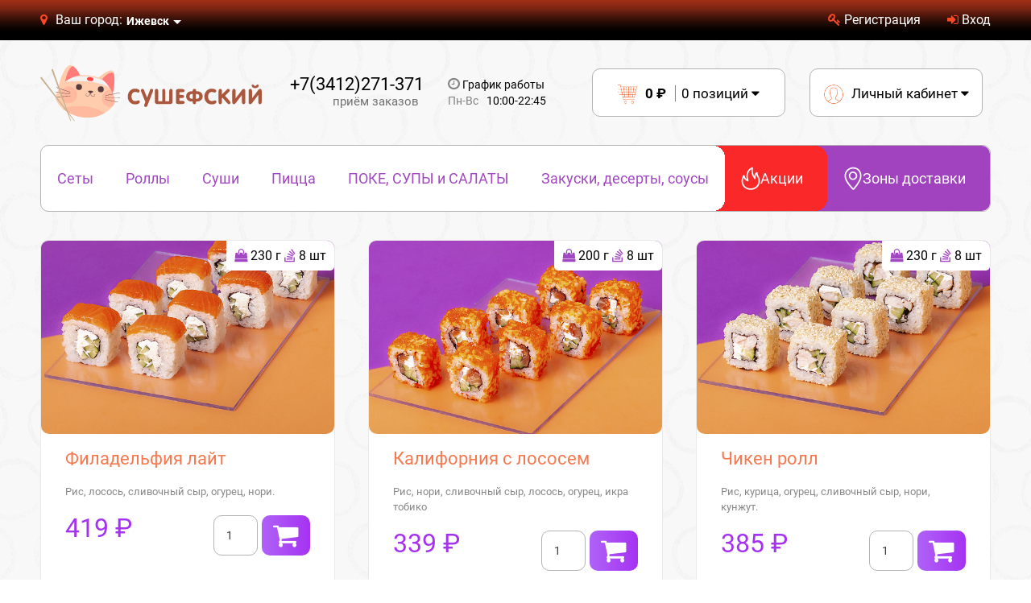

--- FILE ---
content_type: text/html; charset=UTF-8
request_url: https://sushefsky.ru/catalog/evropeyskie/?code=losos-i-avokado
body_size: 27880
content:


<!DOCTYPE html>
<html xml:lang="ru" lang="ru">
<head>
	<meta name="viewport" content="width=device-width, initial-scale=1">
	<meta name="yandex-verification" content="150cf18866d9f5bc" />
	<meta name="cmsmagazine" content="f166907b7c8dae85a587854faba7e978" />

	<link rel="shortcut icon" sizes="any" type="image/svg+xml" href="/bitrix/templates/main/images/favicon.svg" />
    <link rel="apple-touch-icon" sizes="180x180" href="/bitrix/templates/main/images/apple-touch-icon.png">
    <link rel="icon" type="image/png" sizes="32x32" href="/bitrix/templates/main/images/favicon-32x32.png">
    <link rel="icon" type="image/png" sizes="16x16" href="/bitrix/templates/main/images/favicon-16x16.png">
    <link rel="manifest" href="/bitrix/templates/main/images/site.webmanifest">
    <link rel="mask-icon" href="/bitrix/templates/main/images/safari-pinned-tab.svg" color="#af62f7">
    <meta name="msapplication-TileColor" content="#af62f7">
    <meta name="theme-color" content="#af62f7">

        
    <link rel="preload" href="/bitrix/templates/main/fonts/roboto/roboto-v20-latin_cyrillic-regular.woff2" as="font" type="font/woff2" crossorigin="anonymous">
    <link rel="preload" href="/bitrix/templates/main/fonts/roboto/roboto-v20-latin_cyrillic-700.woff2" as="font" type="font/woff2" crossorigin="anonymous">
    <link rel="preload" href="/bitrix/templates/main/fonts/fontawesome/fontawesome-webfont.woff2?v=4.7.0" as="font" type="font/woff2" crossorigin="anonymous">

    <script data-skip-moving="true">(function(w, d, n) {var cl = "bx-core";var ht = d.documentElement;var htc = ht ? ht.className : undefined;if (htc === undefined || htc.indexOf(cl) !== -1){return;}var ua = n.userAgent;if (/(iPad;)|(iPhone;)/i.test(ua)){cl += " bx-ios";}else if (/Windows/i.test(ua)){cl += ' bx-win';}else if (/Macintosh/i.test(ua)){cl += " bx-mac";}else if (/Linux/i.test(ua) && !/Android/i.test(ua)){cl += " bx-linux";}else if (/Android/i.test(ua)){cl += " bx-android";}cl += (/(ipad|iphone|android|mobile|touch)/i.test(ua) ? " bx-touch" : " bx-no-touch");cl += w.devicePixelRatio && w.devicePixelRatio >= 2? " bx-retina": " bx-no-retina";if (/AppleWebKit/.test(ua)){cl += " bx-chrome";}else if (/Opera/.test(ua)){cl += " bx-opera";}else if (/Firefox/.test(ua)){cl += " bx-firefox";}ht.className = htc ? htc + " " + cl : cl;})(window, document, navigator);</script>


 
<link href="/bitrix/js/ui/design-tokens/dist/ui.design-tokens.css?174366432126358" type="text/css"  rel="stylesheet" />
 
<link href="/bitrix/js/main/popup/dist/main.popup.bundle.css?174366446529852" type="text/css"  rel="stylesheet" />
<link href="/bitrix/cache/css/s1/main/template_cecddbab9af72dad8c07b5d617c48071/template_cecddbab9af72dad8c07b5d617c48071_v1.css?1751266308148898" type="text/css"  data-template-style="true" rel="stylesheet" />




<script type="extension/settings" data-extension="main.date">{"formats":{"FORMAT_DATE":"DD\/MM\/YYYY","FORMAT_DATETIME":"DD\/MM\/YYYY HH:MI:SS","SHORT_DATE_FORMAT":"d.m.Y","MEDIUM_DATE_FORMAT":"j M Y","LONG_DATE_FORMAT":"j F Y","DAY_MONTH_FORMAT":"j F","DAY_SHORT_MONTH_FORMAT":"j M","SHORT_DAY_OF_WEEK_MONTH_FORMAT":"D, j F","SHORT_DAY_OF_WEEK_SHORT_MONTH_FORMAT":"D, j M","DAY_OF_WEEK_MONTH_FORMAT":"l, j F","FULL_DATE_FORMAT":"l, j F  Y","SHORT_TIME_FORMAT":"H:i","LONG_TIME_FORMAT":"H:i:s"}}</script>
<script type="extension/settings" data-extension="currency.currency-core">{"region":"ru"}</script>



<meta name="dev2fun" content="module:dev2fun.multidomain">
<!-- dev2fun.multidomain -->
<!-- /dev2fun.multidomain -->
<meta name="keywords" content="суши роллы доставка заказ суши на дом с доставкой Ижевск" />
<meta name="description" content="Европейские роллы от Сушефского понравятся истинным ценителям японской кухни.С бесплатной доставкой по Ижевску! " />

	<title>Недорогие роллы Ижевск - Роллы Европейские</title>
    </head>
<body>

<header>
	<div id="panel"></div>
	<div class = "line-menu">
		<div class = "main-center">
			<div class = "body">
				<div class = "city">
					<div class = "textCity">
						<p><i class="fa fa-map-marker header-icon" aria-hidden="true"></i>Ваш город:</p>
					</div>
					<form name="city_form" id="city_form" action="/changecity.php">
										<div class="select addpole__body-select">
						<span style="display:none;" data-name=""></span>
						<a href="javascript:void(0);" class="select__slct" data-pole="city">Ижевск</a>
						<ul class="select__drop">
							                                								    <li class="select__item" data-id="317" data-poles="city"><a class="select__link">Ижевск</a></li>
                                							                                							                                							                                								    <li class="select__item" data-id="418" data-poles="city"><a class="select__link">Глазов</a></li>
                                							                                							                                							                                								    <li class="select__item" data-id="512" data-poles="city"><a class="select__link">Феодосия</a></li>
                                													</ul>
					</div>
										<select id = "city" name = "city" class="hidden">
						                                                        							    <option value = "317" selected>Ижевск</option>
                            						                                                        						                                                        						                                                        							    <option value = "418" >Глазов</option>
                            						                                                        						                                                        						                                                        							    <option value = "512" >Феодосия</option>
                            											</select>
					</form>
					
					<div class = "clear"></div>
				</div>
				<div class = "authData">
										<ul class = "authDataLink">
						<li>
                            <a class='open-reg' data-modal="#modal2" href = "javascript:void(0)">
                                <i class="fa fa-key header-icon" aria-hidden="true"></i>
                                Регистрация
                            </a>
                        </li>
						<li>
                            <a class='open-reg' href = "javascript:void(0)" data-modal="#modalAuth1">
                                <i class="fa fa-sign-in header-icon" aria-hidden="true"></i>
                                Вход
                            </a>
                        </li>
					</ul>
									</div>
			</div>
		</div>
	</div>
	<div class = "topInfo">
		<div class = "main-center">
			<div class = "LeftBlock">
				<div class = "logo elem">
					<a href = "/"><img src = "/bitrix/templates/main/images/logo-crop.svg" height="70" alt="logo" /></a>
				</div>
				<div class = "phone elem">
					<div>
						<a href = "tel:83412271371"><b>+7(3412)271-371</b></a>
						<span>приём заказов</span>
					</div>
				</div>
				<div class = "work elem">
					<div>
						<p>
                            <i class="fa fa-clock-o" aria-hidden="true"></i>
                            График работы
                        </p>
						<p><span>Пн-Вс</span>10:00-22:45</p>					</div>
				</div>
			</div>
			<div class = "RightBlock">
				<div id="bx_basketFKauiI" class="itemCart"><!--'start_frame_cache_bx_basketFKauiI'-->
<div class="drop cart">
			
			<img src = "/bitrix/templates/main/images/icon-cart.png" class = "price" alt = ""><b>0 ₽</b> 
			<div class="line"></div>0 позиций			<i class="fa fa-caret-down" aria-hidden="true"></i>
						</div><!--'end_frame_cache_bx_basketFKauiI'--></div>
				
											<div class = "itemProfile open-reg" data-modal="#modalAuth1">
						
											<div class = "drop user">

							<img src = "/bitrix/templates/main/images/icon-user.png" alt = "" class = "userImg">Личный кабинет <i class="fa fa-caret-down" aria-hidden="true"></i>
							
						
					</div>
									</div>				
			</div>
		</div>
	</div>
</header>
<section id = "mobileHeader" class = "sticky-element">
	<div class="sticky-anchor"></div>
	<div class = "sticky-content">
	<div class = "topMobileMenuLine">
		<div class = "btnOpenMenu">
			<div class = "deactive">
				<span></span>
				<span></span>
				<span></span>
			</div>
			<div class = "active">
				<i class="fa fa-times" aria-hidden="true"></i>
			</div>
		</div>
		<div class = "menuLine">
			
<ul class="menu">

			<li><a href="/catalog/sety/"><span>Сеты</span></a></li>
		
			<li><a href="/catalog/rolly/"><span>Роллы</span></a></li>
		
			<li><a href="/catalog/sushi/"><span>Суши</span></a></li>
		
			<li><a href="/catalog/pizza/"><span>Пицца</span></a></li>
		
			<li><a href="/catalog/poke-i-supy-/"><span>ПОКЕ, СУПЫ и САЛАТЫ</span></a></li>
		
			<li><a href="/catalog/zakuski-deserty-sousy/"><span> Закуски, десерты, соусы</span></a></li>
		
			<li><a href="/sales/"><span>Акции</span></a></li>
		
			<li><a href="/delivery/"><span>Зоны доставки</span></a></li>
		

</ul>
	
		</div>
	</div>
	
<ul class="catMenu">


	
	
		
						<li>
				<a href = "/catalog/sety/" class="">
					<img src = "/bitrix/templates/main/images/icon_cat/cat2.png" style = "margin-right : 10px;" alt = "">
					<span>Сеты</span>
					
				</a>
			</li>

			
		
	
	

	
	
					
			<li>
			<a class = "parent " href="/catalog/rolly/">
				<img src = "/upload/iblock/9bc/9bcfe1fc52dc743a4d57f385870d0c4d.png" style = "margin-right : 10px;" alt = "">
				<span>Роллы</span>
				<i class="fa fa-angle-down put" aria-hidden="true"></i>
			</a>
			
				<ul class="child">
		
	
	

	
	
		
							<li>
				<a href = "/catalog/goryachie/" class="">
					<i class="fa fa-angle-right" aria-hidden="true"></i>Горячие				</a>
			</li>
			
		
	
	

	
	
		
							<li>
				<a href = "/catalog/evropeyskie/" class="activemenu">
					<i class="fa fa-angle-right" aria-hidden="true"></i>Европейские				</a>
			</li>
			
		
	
	

	
	
		
							<li>
				<a href = "/catalog/zapechennye/" class="">
					<i class="fa fa-angle-right" aria-hidden="true"></i>Запеченные				</a>
			</li>
			
		
	
	

	
	
		
							<li>
				<a href = "/catalog/klassicheskie/" class="">
					<i class="fa fa-angle-right" aria-hidden="true"></i>Классические				</a>
			</li>
			
		
	
	

			</ul></li>	
	
					
			<li>
			<a class = "parent " href="/catalog/sushi/">
				<img src = "/upload/iblock/251/251298452c1fa3e19461d009bcf97198.png" style = "margin-right : 10px;" alt = "">
				<span>Суши</span>
				<i class="fa fa-angle-down put" aria-hidden="true"></i>
			</a>
			
				<ul class="child">
		
	
	

	
	
		
							<li>
				<a href = "/catalog/gunkany/" class="">
					<i class="fa fa-angle-right" aria-hidden="true"></i>Гунканы				</a>
			</li>
			
		
	
	

	
	
		
							<li>
				<a href = "/catalog/nigiri/" class="">
					<i class="fa fa-angle-right" aria-hidden="true"></i>Нигири				</a>
			</li>
			
		
	
	

			</ul></li>	
	
		
						<li>
				<a href = "/catalog/pizza/" class="">
					<img src = "/bitrix/templates/main/images/icon_cat/cat2.png" style = "margin-right : 10px;" alt = "">
					<span>Пицца</span>
					
				</a>
			</li>

			
		
	
	

	
	
		
						<li>
				<a href = "/catalog/poke-i-supy-/" class="">
					<img src = "/bitrix/templates/main/images/icon_cat/cat2.png" style = "margin-right : 10px;" alt = "">
					<span>ПОКЕ, СУПЫ и САЛАТЫ</span>
					
				</a>
			</li>

			
		
	
	

	
	
		
						<li>
				<a href = "/catalog/zakuski-deserty-sousy/" class="">
					<img src = "/bitrix/templates/main/images/icon_cat/cat2.png" style = "margin-right : 10px;" alt = "">
					<span> Закуски, десерты, соусы</span>
					
				</a>
			</li>

			
		
	
	


</ul>
	<div class = "logoMobile">
		<div class = "main-center">
			<div class = "body">
			<div id="bx_basketT0kNhm" class="miniBasket"><!--'start_frame_cache_bx_basketT0kNhm'-->
<a href = "/cart/">
	<img src = "/bitrix/templates/main/images/icon-basketMobile.jpg" alt = "">
	<span class = "count">0</span>
	<span class = "price">0 ₽</span>
</a>
<!--'end_frame_cache_bx_basketT0kNhm'--></div>
			</div>
		</div>
	</div>
	</div>
	<div class = "logo">
		<a href = "/"><img src="/bitrix/templates/main/images/logo-crop.svg" height="60" alt="logo" /></a>
	</div>	
</section>
<section id = "secondPathMobileHeader">
	<div class = "links">
		<div class = "main-center">
			<ul class = "lineLink">
				<li class="selecr_cirt">
					<div class = "textCity">
                        <i class="fa fa-map-marker header-icon" aria-hidden="true"></i>
					</div>
					
					<form name="city_form" id="city_form2" action="/changecity.php">
					
					<div class="select addpole__body-select">
						<a href="javascript:void(0);" class="select__slct" data-pole="city2">Ижевск</a>
						<ul class="select__drop">
							                                								    <li class="select__item" data-id="317" data-poles="city2"><a class="select__link">Ижевск</a></li>
                                							                                							                                							                                								    <li class="select__item" data-id="418" data-poles="city2"><a class="select__link">Глазов</a></li>
                                							                                							                                							                                								    <li class="select__item" data-id="512" data-poles="city2"><a class="select__link">Феодосия</a></li>
                                													</ul>
					</div>
					<select class = "hidden" name = "city" id="city2">
													                            								<option value = "317" selected>Ижевск</option>
                            													                            													                            													                            								<option value = "418" >Глазов</option>
                            													                            													                            													                            								<option value = "512" >Феодосия</option>
                            											</select>
					</form>
				</li>
								<li>
                    <a class='open-reg' data-modal="#modal2" href = "javascript:void(0)">
                        <i class="fa fa-key header-icon" aria-hidden="true"></i>
                        Регистрация
                    </a>
                </li>
				<li>
                    <a class='open-reg' href = "javascript:void(0)" data-modal="#modalAuth1">
                        <i class="fa fa-sign-in header-icon" aria-hidden="true"></i>
                        Вход
                    </a>
                </li>
							</ul>
		</div>
	</div>
	<div class = "clockPhone">
		<div class = "main-center">
			<div class = "clock">
				<div>
					<p>График работы</p>
					<p><span>Пн-Вс</span>10:00-22:45</p>				</div>
			</div>
			<div class = "phone">
				<div>
					<a href = "tel:83412271371"><b>+7(3412)271-371</b></a>
					<span>приём заказов</span>
				</div>
			</div>
		</div>
	</div>
</section>
<section id = "wrapper">
	<div class = "main-center">
		<div class = "body">
			<div class = "mainContent">
				
	<nav class="nav-main js-nav-main" id="main-nav">
		<ul class="menu-main list-reset">
							
				
				
					
													<li class="main-menu__parent  " style="">
																	<a  href="/catalog/sety/"> Сеты</a>
															</li>
						
					
				
				
							
				
				
											<li class="main-menu__parent hasChild">
															<a href="/catalog/rolly/" class="main-menu__link hasChild">Роллы</a>
													
							<ul class="submenu list-reset">
					
				
				
							
				
				
					
													<li class="submenu-item">
																	<a class="submenu-item__link" href="/catalog/goryachie/">Горячие</a>
															
							</li>
						
					
				
				
							
				
				
					
													<li class="submenu-item">
																	<a class="submenu-item__link is--active">Европейские</a>
															
							</li>
						
					
				
				
							
				
				
					
													<li class="submenu-item">
																	<a class="submenu-item__link" href="/catalog/zapechennye/">Запеченные</a>
															
							</li>
						
					
				
				
							
				
				
					
													<li class="submenu-item">
																	<a class="submenu-item__link" href="/catalog/klassicheskie/">Классические</a>
															
							</li>
						
					
				
				
												</ul></li>				
				
				
											<li class="main-menu__parent hasChild">
															<a href="/catalog/sushi/" class="main-menu__link hasChild">Суши</a>
													
							<ul class="submenu list-reset">
					
				
				
							
				
				
					
													<li class="submenu-item">
																	<a class="submenu-item__link" href="/catalog/gunkany/">Гунканы</a>
															
							</li>
						
					
				
				
							
				
				
					
													<li class="submenu-item">
																	<a class="submenu-item__link" href="/catalog/nigiri/">Нигири</a>
															
							</li>
						
					
				
				
												</ul></li>				
				
				
					
													<li class="main-menu__parent  " style="">
																	<a  href="/catalog/pizza/"> Пицца</a>
															</li>
						
					
				
				
							
				
				
					
													<li class="main-menu__parent  " style="">
																	<a  href="/catalog/poke-i-supy-/"> ПОКЕ, СУПЫ и САЛАТЫ</a>
															</li>
						
					
				
				
							
				
				
					
													<li class="main-menu__parent  " style="">
																	<a  href="/catalog/zakuski-deserty-sousy/">  Закуски, десерты, соусы</a>
															</li>
						
					
				
				
							
				
				
					
													<li class="main-menu__parent is--bg is--withIcon" style="background-color:#fa2828;color:#fa2828;">
																	<a  href="/sales/"><img src="/images/icons/fire.png"> Акции</a>
															</li>
						
					
				
				
							
				
				
					
													<li class="main-menu__parent is--bg is--withIcon" style="background-color:#a143bf;color:#a143bf;">
																	<a  href="/delivery/"><img src="/images/icons/location.png"> Зоны доставки</a>
															</li>
						
					
				
				
			
					
		</ul>
	</nav>
	




<div id="comp_54c8c628877785f882b4cb1811235db3">
<div class = "products" data-entity="container-1">
			<!-- items-container -->
		<div data-entity="items-row" class="items-row">
					
					<div class="item itemmane big_it _v2"
		id="bx_3966226736_349_7e1b8e3524755c391129a9d7e6f2d206" data-entity="item">
		<div class = "item-img img_big">
	<img src = "/upload/resize_cache/iblock/afe/580_580_1/afe013dc85c5c097d096c584595f8ff9.jpg" alt = "">
</div>

<div class="item-column">
	<div class="title">Филадельфия лайт</div>
	<div class="params">
		<p>
							<i class="fa fa-shopping-bag gray-icon" aria-hidden="true"></i> 230 г</span>
						<span><i class="fa fa-stack-overflow gray-icon" aria-hidden="true"></i> 8 шт</span>
		</p>
	</div>
	<div class = "desc">
		<div class = "hidden"></div>
		<span>Рис, лосось, сливочный сыр, огурец, нори.</span>
	</div>
	<div class="item-bottom">
		<div class="item-bottom__price">
						<div class = "price" data-entity="price-block">
									<span class="skidka" id="bx_3966226736_349_7e1b8e3524755c391129a9d7e6f2d206_price_old" style="display: none;">419 ₽</span>
									<div class="price_main_bl ">
					<div class="left"><hr></div>
					<div class="right"><hr></div>
					<div class="value"><span id="bx_3966226736_349_7e1b8e3524755c391129a9d7e6f2d206_price">419 ₽</span></div>
									</div>
			</div>
		</div>
	
		<div class="item-bottom__basket">
			<div class = "addBasketBlock">
				<div class = "numbers" data-entity="quantity-block">
					<b>Кол-во:</b>
					<span id="bx_3966226736_349_7e1b8e3524755c391129a9d7e6f2d206_quant_down"><i class="fa fa-minus" aria-hidden="true"></i></span>
						<input id="bx_3966226736_349_7e1b8e3524755c391129a9d7e6f2d206_quantity" type="number"
														name="quantity"
														value="1">
					<span id="bx_3966226736_349_7e1b8e3524755c391129a9d7e6f2d206_quant_up"><i class="fa fa-plus" aria-hidden="true"></i></span>
				</div>
				<div class = "button" id="bx_3966226736_349_7e1b8e3524755c391129a9d7e6f2d206_basket_actions">
					<a href = "javascript:void(0)" id="bx_3966226736_349_7e1b8e3524755c391129a9d7e6f2d206_buy_link" rel="nofollow"><i class="fa fa-shopping-cart"></i></a>
				</div>
			</div>
		</div>
	</div>
</div>


<div class="product-item" style="display:none">
								<div class="product-item-info-container product-item-hidden hidden" data-entity="props-block">
								<dl class="product-item-properties">
																			<dt class="hidden-xs">
											Кол-во (шт/мл)										</dt>
										<dd class="hidden-xs">
											8										</dd>
																				<dt class="hidden-xs">
											Энергетическая ценность										</dt>
										<dd class="hidden-xs">
											408										</dd>
																				<dt class="hidden-xs">
											Бонусы										</dt>
										<dd class="hidden-xs">
											5										</dd>
																		</dl>
							</div>
							</div>			</div>
				
						
					<div class="item itemmane big_it _v2"
		id="bx_3966226736_341_362ce596257894d11ab5c1d73d13c755" data-entity="item">
		<div class = "item-img img_big">
	<img src = "/upload/resize_cache/iblock/ae5/580_580_1/ae54be12187dc928ddcc2c781a0740dd.jpg" alt = "">
</div>

<div class="item-column">
	<div class="title">Калифорния с лососем</div>
	<div class="params">
		<p>
							<i class="fa fa-shopping-bag gray-icon" aria-hidden="true"></i> 200 г</span>
						<span><i class="fa fa-stack-overflow gray-icon" aria-hidden="true"></i> 8 шт</span>
		</p>
	</div>
	<div class = "desc">
		<div class = "hidden"></div>
		<span>Рис, нори, сливочный сыр, лосось, огурец, икра тобико</span>
	</div>
	<div class="item-bottom">
		<div class="item-bottom__price">
						<div class = "price" data-entity="price-block">
									<span class="skidka" id="bx_3966226736_341_362ce596257894d11ab5c1d73d13c755_price_old" style="display: none;">339 ₽</span>
									<div class="price_main_bl ">
					<div class="left"><hr></div>
					<div class="right"><hr></div>
					<div class="value"><span id="bx_3966226736_341_362ce596257894d11ab5c1d73d13c755_price">339 ₽</span></div>
									</div>
			</div>
		</div>
	
		<div class="item-bottom__basket">
			<div class = "addBasketBlock">
				<div class = "numbers" data-entity="quantity-block">
					<b>Кол-во:</b>
					<span id="bx_3966226736_341_362ce596257894d11ab5c1d73d13c755_quant_down"><i class="fa fa-minus" aria-hidden="true"></i></span>
						<input id="bx_3966226736_341_362ce596257894d11ab5c1d73d13c755_quantity" type="number"
														name="quantity"
														value="1">
					<span id="bx_3966226736_341_362ce596257894d11ab5c1d73d13c755_quant_up"><i class="fa fa-plus" aria-hidden="true"></i></span>
				</div>
				<div class = "button" id="bx_3966226736_341_362ce596257894d11ab5c1d73d13c755_basket_actions">
					<a href = "javascript:void(0)" id="bx_3966226736_341_362ce596257894d11ab5c1d73d13c755_buy_link" rel="nofollow"><i class="fa fa-shopping-cart"></i></a>
				</div>
			</div>
		</div>
	</div>
</div>


<div class="product-item" style="display:none">
								<div class="product-item-info-container product-item-hidden hidden" data-entity="props-block">
								<dl class="product-item-properties">
																			<dt class="hidden-xs">
											Кол-во (шт/мл)										</dt>
										<dd class="hidden-xs">
											8										</dd>
																				<dt class="hidden-xs">
											Энергетическая ценность										</dt>
										<dd class="hidden-xs">
											391										</dd>
																				<dt class="hidden-xs">
											Бонусы										</dt>
										<dd class="hidden-xs">
											5										</dd>
																		</dl>
							</div>
							</div>			</div>
				
						
					<div class="item itemmane big_it _v2"
		id="bx_3966226736_355_c80764dfaf26ca80162484593ec7c29b" data-entity="item">
		<div class = "item-img img_big">
	<img src = "/upload/resize_cache/iblock/545/580_580_1/54523c89c36b5b2fe73243cffc5d427e.jpg" alt = "">
</div>

<div class="item-column">
	<div class="title">Чикен ролл</div>
	<div class="params">
		<p>
							<i class="fa fa-shopping-bag gray-icon" aria-hidden="true"></i> 230 г</span>
						<span><i class="fa fa-stack-overflow gray-icon" aria-hidden="true"></i> 8 шт</span>
		</p>
	</div>
	<div class = "desc">
		<div class = "hidden"></div>
		<span>Рис, курица, огурец, сливочный сыр, нори, кунжут.</span>
	</div>
	<div class="item-bottom">
		<div class="item-bottom__price">
						<div class = "price" data-entity="price-block">
									<span class="skidka" id="bx_3966226736_355_c80764dfaf26ca80162484593ec7c29b_price_old" style="display: none;">385 ₽</span>
									<div class="price_main_bl ">
					<div class="left"><hr></div>
					<div class="right"><hr></div>
					<div class="value"><span id="bx_3966226736_355_c80764dfaf26ca80162484593ec7c29b_price">385 ₽</span></div>
									</div>
			</div>
		</div>
	
		<div class="item-bottom__basket">
			<div class = "addBasketBlock">
				<div class = "numbers" data-entity="quantity-block">
					<b>Кол-во:</b>
					<span id="bx_3966226736_355_c80764dfaf26ca80162484593ec7c29b_quant_down"><i class="fa fa-minus" aria-hidden="true"></i></span>
						<input id="bx_3966226736_355_c80764dfaf26ca80162484593ec7c29b_quantity" type="number"
														name="quantity"
														value="1">
					<span id="bx_3966226736_355_c80764dfaf26ca80162484593ec7c29b_quant_up"><i class="fa fa-plus" aria-hidden="true"></i></span>
				</div>
				<div class = "button" id="bx_3966226736_355_c80764dfaf26ca80162484593ec7c29b_basket_actions">
					<a href = "javascript:void(0)" id="bx_3966226736_355_c80764dfaf26ca80162484593ec7c29b_buy_link" rel="nofollow"><i class="fa fa-shopping-cart"></i></a>
				</div>
			</div>
		</div>
	</div>
</div>


<div class="product-item" style="display:none">
								<div class="product-item-info-container product-item-hidden hidden" data-entity="props-block">
								<dl class="product-item-properties">
																			<dt class="hidden-xs">
											Кол-во (шт/мл)										</dt>
										<dd class="hidden-xs">
											8										</dd>
																				<dt class="hidden-xs">
											Энергетическая ценность										</dt>
										<dd class="hidden-xs">
											455										</dd>
																				<dt class="hidden-xs">
											Бонусы										</dt>
										<dd class="hidden-xs">
											5										</dd>
																		</dl>
							</div>
							</div>			</div>
				
						
					<div class="item itemmane big_it _v2"
		id="bx_3966226736_338_d0fb066f64e2309c4b241a491f76c62e" data-entity="item">
		<div class = "item-img img_big">
	<img src = "/upload/resize_cache/iblock/014/580_580_1/014e7b2c70de6bb485cc6077765716af.jpg" alt = "">
</div>

<div class="item-column">
	<div class="title">Калифорния с крабом</div>
	<div class="params">
		<p>
							<i class="fa fa-shopping-bag gray-icon" aria-hidden="true"></i> 200 г</span>
						<span><i class="fa fa-stack-overflow gray-icon" aria-hidden="true"></i> 8 шт</span>
		</p>
	</div>
	<div class = "desc">
		<div class = "hidden"></div>
		<span>Рис, сливочный сыр, краб, перец сладкий, нори, икра тобико.</span>
	</div>
	<div class="item-bottom">
		<div class="item-bottom__price">
						<div class = "price" data-entity="price-block">
									<span class="skidka" id="bx_3966226736_338_d0fb066f64e2309c4b241a491f76c62e_price_old" style="display: none;">299 ₽</span>
									<div class="price_main_bl ">
					<div class="left"><hr></div>
					<div class="right"><hr></div>
					<div class="value"><span id="bx_3966226736_338_d0fb066f64e2309c4b241a491f76c62e_price">299 ₽</span></div>
									</div>
			</div>
		</div>
	
		<div class="item-bottom__basket">
			<div class = "addBasketBlock">
				<div class = "numbers" data-entity="quantity-block">
					<b>Кол-во:</b>
					<span id="bx_3966226736_338_d0fb066f64e2309c4b241a491f76c62e_quant_down"><i class="fa fa-minus" aria-hidden="true"></i></span>
						<input id="bx_3966226736_338_d0fb066f64e2309c4b241a491f76c62e_quantity" type="number"
														name="quantity"
														value="1">
					<span id="bx_3966226736_338_d0fb066f64e2309c4b241a491f76c62e_quant_up"><i class="fa fa-plus" aria-hidden="true"></i></span>
				</div>
				<div class = "button" id="bx_3966226736_338_d0fb066f64e2309c4b241a491f76c62e_basket_actions">
					<a href = "javascript:void(0)" id="bx_3966226736_338_d0fb066f64e2309c4b241a491f76c62e_buy_link" rel="nofollow"><i class="fa fa-shopping-cart"></i></a>
				</div>
			</div>
		</div>
	</div>
</div>


<div class="product-item" style="display:none">
								<div class="product-item-info-container product-item-hidden hidden" data-entity="props-block">
								<dl class="product-item-properties">
																			<dt class="hidden-xs">
											Кол-во (шт/мл)										</dt>
										<dd class="hidden-xs">
											8										</dd>
																				<dt class="hidden-xs">
											Энергетическая ценность										</dt>
										<dd class="hidden-xs">
											367										</dd>
																				<dt class="hidden-xs">
											Бонусы										</dt>
										<dd class="hidden-xs">
											5										</dd>
																		</dl>
							</div>
							</div>			</div>
				
						
					<div class="item itemmane big_it _v2"
		id="bx_3966226736_339_8e8f6cea7f5e44ced2966cbefca3ecfa" data-entity="item">
		<div class = "item-img img_big">
	<img src = "/upload/resize_cache/iblock/c73/580_580_1/c7321ab6556ef77f0bc31db61483c298.jpg" alt = "">
</div>

<div class="item-column">
	<div class="title">Калифорния с креветкой</div>
	<div class="params">
		<p>
							<i class="fa fa-shopping-bag gray-icon" aria-hidden="true"></i> 240 г</span>
						<span><i class="fa fa-stack-overflow gray-icon" aria-hidden="true"></i> 8 шт</span>
		</p>
	</div>
	<div class = "desc">
		<div class = "hidden"></div>
		<span>Рис, огурец, креветка, пекинская капуста, нори, икра тобико.</span>
	</div>
	<div class="item-bottom">
		<div class="item-bottom__price">
						<div class = "price" data-entity="price-block">
									<span class="skidka" id="bx_3966226736_339_8e8f6cea7f5e44ced2966cbefca3ecfa_price_old" style="display: none;">339 ₽</span>
									<div class="price_main_bl ">
					<div class="left"><hr></div>
					<div class="right"><hr></div>
					<div class="value"><span id="bx_3966226736_339_8e8f6cea7f5e44ced2966cbefca3ecfa_price">339 ₽</span></div>
									</div>
			</div>
		</div>
	
		<div class="item-bottom__basket">
			<div class = "addBasketBlock">
				<div class = "numbers" data-entity="quantity-block">
					<b>Кол-во:</b>
					<span id="bx_3966226736_339_8e8f6cea7f5e44ced2966cbefca3ecfa_quant_down"><i class="fa fa-minus" aria-hidden="true"></i></span>
						<input id="bx_3966226736_339_8e8f6cea7f5e44ced2966cbefca3ecfa_quantity" type="number"
														name="quantity"
														value="1">
					<span id="bx_3966226736_339_8e8f6cea7f5e44ced2966cbefca3ecfa_quant_up"><i class="fa fa-plus" aria-hidden="true"></i></span>
				</div>
				<div class = "button" id="bx_3966226736_339_8e8f6cea7f5e44ced2966cbefca3ecfa_basket_actions">
					<a href = "javascript:void(0)" id="bx_3966226736_339_8e8f6cea7f5e44ced2966cbefca3ecfa_buy_link" rel="nofollow"><i class="fa fa-shopping-cart"></i></a>
				</div>
			</div>
		</div>
	</div>
</div>


<div class="product-item" style="display:none">
								<div class="product-item-info-container product-item-hidden hidden" data-entity="props-block">
								<dl class="product-item-properties">
																			<dt class="hidden-xs">
											Кол-во (шт/мл)										</dt>
										<dd class="hidden-xs">
											8										</dd>
																				<dt class="hidden-xs">
											Энергетическая ценность										</dt>
										<dd class="hidden-xs">
											372										</dd>
																				<dt class="hidden-xs">
											Бонусы										</dt>
										<dd class="hidden-xs">
											5										</dd>
																		</dl>
							</div>
							</div>			</div>
				
						
					<div class="item itemmane big_it _v2"
		id="bx_3966226736_1004_0f73996d13437b0b91038138616a89fe" data-entity="item">
		<div class = "item-img img_big">
	<img src = "/upload/resize_cache/iblock/567/580_580_1/tsxqldeu9b1ahc7t3u15mh4vhejpbc1q.jpg" alt = "">
</div>

<div class="item-column">
	<div class="title">Спайс ролл с лососем </div>
	<div class="params">
		<p>
							<i class="fa fa-shopping-bag gray-icon" aria-hidden="true"></i> 220 г</span>
						<span><i class="fa fa-stack-overflow gray-icon" aria-hidden="true"></i> 8 шт</span>
		</p>
	</div>
	<div class = "desc">
		<div class = "hidden"></div>
		<span>рис, лосось, огурец, сыр сливочный, соус спайси, кунжут </span>
	</div>
	<div class="item-bottom">
		<div class="item-bottom__price">
						<div class = "price" data-entity="price-block">
									<span class="skidka" id="bx_3966226736_1004_0f73996d13437b0b91038138616a89fe_price_old" style="display: none;">375 ₽</span>
									<div class="price_main_bl ">
					<div class="left"><hr></div>
					<div class="right"><hr></div>
					<div class="value"><span id="bx_3966226736_1004_0f73996d13437b0b91038138616a89fe_price">375 ₽</span></div>
									</div>
			</div>
		</div>
	
		<div class="item-bottom__basket">
			<div class = "addBasketBlock">
				<div class = "numbers" data-entity="quantity-block">
					<b>Кол-во:</b>
					<span id="bx_3966226736_1004_0f73996d13437b0b91038138616a89fe_quant_down"><i class="fa fa-minus" aria-hidden="true"></i></span>
						<input id="bx_3966226736_1004_0f73996d13437b0b91038138616a89fe_quantity" type="number"
														name="quantity"
														value="1">
					<span id="bx_3966226736_1004_0f73996d13437b0b91038138616a89fe_quant_up"><i class="fa fa-plus" aria-hidden="true"></i></span>
				</div>
				<div class = "button" id="bx_3966226736_1004_0f73996d13437b0b91038138616a89fe_basket_actions">
					<a href = "javascript:void(0)" id="bx_3966226736_1004_0f73996d13437b0b91038138616a89fe_buy_link" rel="nofollow"><i class="fa fa-shopping-cart"></i></a>
				</div>
			</div>
		</div>
	</div>
</div>


<div class="product-item" style="display:none">
								<div class="product-item-info-container product-item-hidden hidden" data-entity="props-block">
								<dl class="product-item-properties">
																			<dt class="hidden-xs">
											Кол-во (шт/мл)										</dt>
										<dd class="hidden-xs">
											8										</dd>
																				<dt class="hidden-xs">
											Бонусы										</dt>
										<dd class="hidden-xs">
											5										</dd>
																		</dl>
							</div>
							</div>			</div>
				
						
					<div class="item itemmane big_it _v2"
		id="bx_3966226736_1003_ec5d0e2cff91ab20debac17d8febe5be" data-entity="item">
		<div class = "item-img img_big">
	<img src = "/upload/resize_cache/iblock/af5/580_580_1/o7vb9rldy8swv2u93l9f5j3og0fvd5yc.jpg" alt = "">
</div>

<div class="item-column">
	<div class="title">Спайс ролл с угрем </div>
	<div class="params">
		<p>
							<i class="fa fa-shopping-bag gray-icon" aria-hidden="true"></i> 220 г</span>
						<span><i class="fa fa-stack-overflow gray-icon" aria-hidden="true"></i> 8 шт</span>
		</p>
	</div>
	<div class = "desc">
		<div class = "hidden"></div>
		<span>рис, угорь, огурец, сыр сливочный, соус спайси, кунжут </span>
	</div>
	<div class="item-bottom">
		<div class="item-bottom__price">
						<div class = "price" data-entity="price-block">
									<span class="skidka" id="bx_3966226736_1003_ec5d0e2cff91ab20debac17d8febe5be_price_old" style="display: none;">375 ₽</span>
									<div class="price_main_bl ">
					<div class="left"><hr></div>
					<div class="right"><hr></div>
					<div class="value"><span id="bx_3966226736_1003_ec5d0e2cff91ab20debac17d8febe5be_price">375 ₽</span></div>
									</div>
			</div>
		</div>
	
		<div class="item-bottom__basket">
			<div class = "addBasketBlock">
				<div class = "numbers" data-entity="quantity-block">
					<b>Кол-во:</b>
					<span id="bx_3966226736_1003_ec5d0e2cff91ab20debac17d8febe5be_quant_down"><i class="fa fa-minus" aria-hidden="true"></i></span>
						<input id="bx_3966226736_1003_ec5d0e2cff91ab20debac17d8febe5be_quantity" type="number"
														name="quantity"
														value="1">
					<span id="bx_3966226736_1003_ec5d0e2cff91ab20debac17d8febe5be_quant_up"><i class="fa fa-plus" aria-hidden="true"></i></span>
				</div>
				<div class = "button" id="bx_3966226736_1003_ec5d0e2cff91ab20debac17d8febe5be_basket_actions">
					<a href = "javascript:void(0)" id="bx_3966226736_1003_ec5d0e2cff91ab20debac17d8febe5be_buy_link" rel="nofollow"><i class="fa fa-shopping-cart"></i></a>
				</div>
			</div>
		</div>
	</div>
</div>


<div class="product-item" style="display:none">
								<div class="product-item-info-container product-item-hidden hidden" data-entity="props-block">
								<dl class="product-item-properties">
																			<dt class="hidden-xs">
											Кол-во (шт/мл)										</dt>
										<dd class="hidden-xs">
											8										</dd>
																				<dt class="hidden-xs">
											Бонусы										</dt>
										<dd class="hidden-xs">
											5										</dd>
																		</dl>
							</div>
							</div>			</div>
				
						
					<div class="item itemmane big_it _v2"
		id="bx_3966226736_1002_e7e5a53fd4b76e4dce4f311b34c340d4" data-entity="item">
		<div class = "item-img img_big">
	<img src = "/upload/resize_cache/iblock/2b3/580_580_1/qvzgdcf7o0693xp6x7vze5uohxsn4ic8.jpg" alt = "">
</div>

<div class="item-column">
	<div class="title">Спайс ролл с креветкой</div>
	<div class="params">
		<p>
							<i class="fa fa-shopping-bag gray-icon" aria-hidden="true"></i> 220 г</span>
						<span><i class="fa fa-stack-overflow gray-icon" aria-hidden="true"></i> 8 шт</span>
		</p>
	</div>
	<div class = "desc">
		<div class = "hidden"></div>
		<span>рис, креветка, огурец, сыр сливочный, соус спайси, кунжут </span>
	</div>
	<div class="item-bottom">
		<div class="item-bottom__price">
						<div class = "price" data-entity="price-block">
									<span class="skidka" id="bx_3966226736_1002_e7e5a53fd4b76e4dce4f311b34c340d4_price_old" style="display: none;">375 ₽</span>
									<div class="price_main_bl ">
					<div class="left"><hr></div>
					<div class="right"><hr></div>
					<div class="value"><span id="bx_3966226736_1002_e7e5a53fd4b76e4dce4f311b34c340d4_price">375 ₽</span></div>
									</div>
			</div>
		</div>
	
		<div class="item-bottom__basket">
			<div class = "addBasketBlock">
				<div class = "numbers" data-entity="quantity-block">
					<b>Кол-во:</b>
					<span id="bx_3966226736_1002_e7e5a53fd4b76e4dce4f311b34c340d4_quant_down"><i class="fa fa-minus" aria-hidden="true"></i></span>
						<input id="bx_3966226736_1002_e7e5a53fd4b76e4dce4f311b34c340d4_quantity" type="number"
														name="quantity"
														value="1">
					<span id="bx_3966226736_1002_e7e5a53fd4b76e4dce4f311b34c340d4_quant_up"><i class="fa fa-plus" aria-hidden="true"></i></span>
				</div>
				<div class = "button" id="bx_3966226736_1002_e7e5a53fd4b76e4dce4f311b34c340d4_basket_actions">
					<a href = "javascript:void(0)" id="bx_3966226736_1002_e7e5a53fd4b76e4dce4f311b34c340d4_buy_link" rel="nofollow"><i class="fa fa-shopping-cart"></i></a>
				</div>
			</div>
		</div>
	</div>
</div>


<div class="product-item" style="display:none">
								<div class="product-item-info-container product-item-hidden hidden" data-entity="props-block">
								<dl class="product-item-properties">
																			<dt class="hidden-xs">
											Кол-во (шт/мл)										</dt>
										<dd class="hidden-xs">
											8										</dd>
																				<dt class="hidden-xs">
											Бонусы										</dt>
										<dd class="hidden-xs">
											5										</dd>
																		</dl>
							</div>
							</div>			</div>
				
						
					<div class="item itemmane big_it _v2"
		id="bx_3966226736_540_4acf0f176831c66031059fe22bcc4d9c" data-entity="item">
					<div class="product-item-label-text product-item-label-left" id="bx_3966226736_540_4acf0f176831c66031059fe22bcc4d9c_sticker" style="position:relative">
                <div class="metka_list">
										<div class="metka_item metka_SPICY">
							<span title="Острый">Острый</span>
						</div>
						                </div>
			</div>
			
<div class = "item-img img_big">
	<img src = "/upload/resize_cache/iblock/090/580_580_1/0g2b2agjtb452otlsl3gulwmbbm95py9.jpg" alt = "">
</div>

<div class="item-column">
	<div class="title">Кристалл</div>
	<div class="params">
		<p>
							<i class="fa fa-shopping-bag gray-icon" aria-hidden="true"></i> 220 г</span>
						<span><i class="fa fa-stack-overflow gray-icon" aria-hidden="true"></i> 8 шт</span>
		</p>
	</div>
	<div class = "desc">
		<div class = "hidden"></div>
		<span>Нори, рис, сыр сливочный, пекинская капуста, омлет, спайси соус</span>
	</div>
	<div class="item-bottom">
		<div class="item-bottom__price">
						<div class = "price" data-entity="price-block">
									<span class="skidka" id="bx_3966226736_540_4acf0f176831c66031059fe22bcc4d9c_price_old" style="display: none;">299 ₽</span>
									<div class="price_main_bl ">
					<div class="left"><hr></div>
					<div class="right"><hr></div>
					<div class="value"><span id="bx_3966226736_540_4acf0f176831c66031059fe22bcc4d9c_price">299 ₽</span></div>
									</div>
			</div>
		</div>
	
		<div class="item-bottom__basket">
			<div class = "addBasketBlock">
				<div class = "numbers" data-entity="quantity-block">
					<b>Кол-во:</b>
					<span id="bx_3966226736_540_4acf0f176831c66031059fe22bcc4d9c_quant_down"><i class="fa fa-minus" aria-hidden="true"></i></span>
						<input id="bx_3966226736_540_4acf0f176831c66031059fe22bcc4d9c_quantity" type="number"
														name="quantity"
														value="1">
					<span id="bx_3966226736_540_4acf0f176831c66031059fe22bcc4d9c_quant_up"><i class="fa fa-plus" aria-hidden="true"></i></span>
				</div>
				<div class = "button" id="bx_3966226736_540_4acf0f176831c66031059fe22bcc4d9c_basket_actions">
					<a href = "javascript:void(0)" id="bx_3966226736_540_4acf0f176831c66031059fe22bcc4d9c_buy_link" rel="nofollow"><i class="fa fa-shopping-cart"></i></a>
				</div>
			</div>
		</div>
	</div>
</div>


<div class="product-item" style="display:none">
								<div class="product-item-info-container product-item-hidden hidden" data-entity="props-block">
								<dl class="product-item-properties">
																			<dt class="hidden-xs">
											Кол-во (шт/мл)										</dt>
										<dd class="hidden-xs">
											8										</dd>
																				<dt class="hidden-xs">
											Бонусы										</dt>
										<dd class="hidden-xs">
											5										</dd>
																		</dl>
							</div>
							</div>			</div>
				
						
					<div class="item itemmane big_it _v2"
		id="bx_3966226736_538_905587df90578eb4342842ad8de05a16" data-entity="item">
		<div class = "item-img img_big">
	<img src = "/upload/resize_cache/iblock/768/580_580_1/l391z7xr1dvva33l9vc9mv1mufm5xyrc.jpg" alt = "">
</div>

<div class="item-column">
	<div class="title">Филадельфия в кунжуте</div>
	<div class="params">
		<p>
							<i class="fa fa-shopping-bag gray-icon" aria-hidden="true"></i> 220 г</span>
						<span><i class="fa fa-stack-overflow gray-icon" aria-hidden="true"></i> 8 шт</span>
		</p>
	</div>
	<div class = "desc">
		<div class = "hidden"></div>
		<span>Состав: Рис, нори, лосось, огурец, сливочный сыр, кунжут.</span>
	</div>
	<div class="item-bottom">
		<div class="item-bottom__price">
						<div class = "price" data-entity="price-block">
									<span class="skidka" id="bx_3966226736_538_905587df90578eb4342842ad8de05a16_price_old" style="display: none;">319 ₽</span>
									<div class="price_main_bl ">
					<div class="left"><hr></div>
					<div class="right"><hr></div>
					<div class="value"><span id="bx_3966226736_538_905587df90578eb4342842ad8de05a16_price">319 ₽</span></div>
									</div>
			</div>
		</div>
	
		<div class="item-bottom__basket">
			<div class = "addBasketBlock">
				<div class = "numbers" data-entity="quantity-block">
					<b>Кол-во:</b>
					<span id="bx_3966226736_538_905587df90578eb4342842ad8de05a16_quant_down"><i class="fa fa-minus" aria-hidden="true"></i></span>
						<input id="bx_3966226736_538_905587df90578eb4342842ad8de05a16_quantity" type="number"
														name="quantity"
														value="1">
					<span id="bx_3966226736_538_905587df90578eb4342842ad8de05a16_quant_up"><i class="fa fa-plus" aria-hidden="true"></i></span>
				</div>
				<div class = "button" id="bx_3966226736_538_905587df90578eb4342842ad8de05a16_basket_actions">
					<a href = "javascript:void(0)" id="bx_3966226736_538_905587df90578eb4342842ad8de05a16_buy_link" rel="nofollow"><i class="fa fa-shopping-cart"></i></a>
				</div>
			</div>
		</div>
	</div>
</div>


<div class="product-item" style="display:none">
								<div class="product-item-info-container product-item-hidden hidden" data-entity="props-block">
								<dl class="product-item-properties">
																			<dt class="hidden-xs">
											Кол-во (шт/мл)										</dt>
										<dd class="hidden-xs">
											8										</dd>
																				<dt class="hidden-xs">
											Бонусы										</dt>
										<dd class="hidden-xs">
											5										</dd>
																		</dl>
							</div>
							</div>			</div>
				
						
					<div class="item itemmane big_it _v2"
		id="bx_3966226736_536_de8224b4f7bd52cd619e48f9536ed644" data-entity="item">
					<div class="product-item-label-text product-item-label-left" id="bx_3966226736_536_de8224b4f7bd52cd619e48f9536ed644_sticker" style="position:relative">
                <div class="metka_list">
										<div class="metka_item metka_NEWPRODUCT">
							<span title="New">New</span>
						</div>
												<div class="metka_item metka_SPICY">
							<span title="Острый">Острый</span>
						</div>
						                </div>
			</div>
			
<div class = "item-img img_big">
	<img src = "/upload/resize_cache/iblock/3cc/580_580_1/rn04jtapiv1s423urbl628ca0eo150ts.png" alt = "">
</div>

<div class="item-column">
	<div class="title">Спайси лосось</div>
	<div class="params">
		<p>
							<i class="fa fa-shopping-bag gray-icon" aria-hidden="true"></i> 220 г</span>
						<span><i class="fa fa-stack-overflow gray-icon" aria-hidden="true"></i> 8 шт</span>
		</p>
	</div>
	<div class = "desc">
		<div class = "hidden"></div>
		<span>Нори, рис, омлет, огурец, лосось, спаси соус, масаго</span>
	</div>
	<div class="item-bottom">
		<div class="item-bottom__price">
						<div class = "price" data-entity="price-block">
									<span class="skidka" id="bx_3966226736_536_de8224b4f7bd52cd619e48f9536ed644_price_old" style="display: none;">339 ₽</span>
									<div class="price_main_bl ">
					<div class="left"><hr></div>
					<div class="right"><hr></div>
					<div class="value"><span id="bx_3966226736_536_de8224b4f7bd52cd619e48f9536ed644_price">339 ₽</span></div>
									</div>
			</div>
		</div>
	
		<div class="item-bottom__basket">
			<div class = "addBasketBlock">
				<div class = "numbers" data-entity="quantity-block">
					<b>Кол-во:</b>
					<span id="bx_3966226736_536_de8224b4f7bd52cd619e48f9536ed644_quant_down"><i class="fa fa-minus" aria-hidden="true"></i></span>
						<input id="bx_3966226736_536_de8224b4f7bd52cd619e48f9536ed644_quantity" type="number"
														name="quantity"
														value="1">
					<span id="bx_3966226736_536_de8224b4f7bd52cd619e48f9536ed644_quant_up"><i class="fa fa-plus" aria-hidden="true"></i></span>
				</div>
				<div class = "button" id="bx_3966226736_536_de8224b4f7bd52cd619e48f9536ed644_basket_actions">
					<a href = "javascript:void(0)" id="bx_3966226736_536_de8224b4f7bd52cd619e48f9536ed644_buy_link" rel="nofollow"><i class="fa fa-shopping-cart"></i></a>
				</div>
			</div>
		</div>
	</div>
</div>


<div class="product-item" style="display:none">
								<div class="product-item-info-container product-item-hidden hidden" data-entity="props-block">
								<dl class="product-item-properties">
																			<dt class="hidden-xs">
											Кол-во (шт/мл)										</dt>
										<dd class="hidden-xs">
											8										</dd>
																				<dt class="hidden-xs">
											Бонусы										</dt>
										<dd class="hidden-xs">
											5										</dd>
																		</dl>
							</div>
							</div>			</div>
				
						
					<div class="item itemmane big_it _v2"
		id="bx_3966226736_533_bba1b7f7802c6bb351319fcd6fe1262e" data-entity="item">
					<div class="product-item-label-text product-item-label-left" id="bx_3966226736_533_bba1b7f7802c6bb351319fcd6fe1262e_sticker" style="position:relative">
                <div class="metka_list">
										<div class="metka_item metka_NEWPRODUCT">
							<span title="New">New</span>
						</div>
						                </div>
			</div>
			
<div class = "item-img img_big">
	<img src = "/upload/resize_cache/iblock/09f/580_580_1/09fcc480f7e8d937f6629739929d9dec.jpg" alt = "">
</div>

<div class="item-column">
	<div class="title">Лосось и авокадо</div>
	<div class="params">
		<p>
							<i class="fa fa-shopping-bag gray-icon" aria-hidden="true"></i> 220 г</span>
						<span><i class="fa fa-stack-overflow gray-icon" aria-hidden="true"></i> 8 шт</span>
		</p>
	</div>
	<div class = "desc">
		<div class = "hidden"></div>
		<span>Нори, рис, сыр сливочный, лосось, авокадо,&nbsp;&nbsp;Унаги соус, масаго </span>
	</div>
	<div class="item-bottom">
		<div class="item-bottom__price">
						<div class = "price" data-entity="price-block">
									<span class="skidka" id="bx_3966226736_533_bba1b7f7802c6bb351319fcd6fe1262e_price_old" style="display: none;">365 ₽</span>
									<div class="price_main_bl ">
					<div class="left"><hr></div>
					<div class="right"><hr></div>
					<div class="value"><span id="bx_3966226736_533_bba1b7f7802c6bb351319fcd6fe1262e_price">365 ₽</span></div>
									</div>
			</div>
		</div>
	
		<div class="item-bottom__basket">
			<div class = "addBasketBlock">
				<div class = "numbers" data-entity="quantity-block">
					<b>Кол-во:</b>
					<span id="bx_3966226736_533_bba1b7f7802c6bb351319fcd6fe1262e_quant_down"><i class="fa fa-minus" aria-hidden="true"></i></span>
						<input id="bx_3966226736_533_bba1b7f7802c6bb351319fcd6fe1262e_quantity" type="number"
														name="quantity"
														value="1">
					<span id="bx_3966226736_533_bba1b7f7802c6bb351319fcd6fe1262e_quant_up"><i class="fa fa-plus" aria-hidden="true"></i></span>
				</div>
				<div class = "button" id="bx_3966226736_533_bba1b7f7802c6bb351319fcd6fe1262e_basket_actions">
					<a href = "javascript:void(0)" id="bx_3966226736_533_bba1b7f7802c6bb351319fcd6fe1262e_buy_link" rel="nofollow"><i class="fa fa-shopping-cart"></i></a>
				</div>
			</div>
		</div>
	</div>
</div>


<div class="product-item" style="display:none">
								<div class="product-item-info-container product-item-hidden hidden" data-entity="props-block">
								<dl class="product-item-properties">
																			<dt class="hidden-xs">
											Кол-во (шт/мл)										</dt>
										<dd class="hidden-xs">
											8										</dd>
																				<dt class="hidden-xs">
											Бонусы										</dt>
										<dd class="hidden-xs">
											5										</dd>
																		</dl>
							</div>
							</div>			</div>
				
					</div>
		<!-- items-container -->
		</div>
	<div data-pagination-num="1">
		<!-- pagination-container -->
		
<div class = "nav">

	
			
	
	
			<a href="/catalog/evropeyskie/?code=losos-i-avokado&amp;PAGEN_1=2" onclick="BX.ajax.insertToNode('/catalog/evropeyskie/?code=losos-i-avokado&amp;PAGEN_1=2&amp;bxajaxid=54c8c628877785f882b4cb1811235db3', 'comp_54c8c628877785f882b4cb1811235db3'); return false;"  class = "next" >на последнюю<i class="fa fa-angle-right" aria-hidden="true"></i></a>
		<div class = "numbers">
	
					<a href = "javascript:void(0)" class = "active">1</a>
					
					<a href="/catalog/evropeyskie/?code=losos-i-avokado&amp;PAGEN_1=2" onclick="BX.ajax.insertToNode('/catalog/evropeyskie/?code=losos-i-avokado&amp;PAGEN_1=2&amp;bxajaxid=54c8c628877785f882b4cb1811235db3', 'comp_54c8c628877785f882b4cb1811235db3'); return false;"  >2</a>
						</div>

	




</div>		<!-- pagination-container -->
	</div>
					</div> 





    </div>
    </div>
    </div>
    </section>


<section id="pagination">
        <div class="main-center" itemprop="http://schema.org/breadcrumb" itemscope itemtype="http://schema.org/BreadcrumbList"><ul>
			<li>
				
				<a href="/" title="Главная" itemprop="url">
					Главная
				</a>
				
			</li><li>/</li>
			<li>
				
				<a href="/catalog/" title="Каталог" itemprop="url">
					Каталог
				</a>
				
			</li><li>/</li>
			<li>
				
				<a href="/catalog/rolly/" title="Роллы" itemprop="url">
					Роллы
				</a>
				
			</li>
		<li>/</li>
			<li>
				Европейские
			</li></ul></div></section>
<footer>
    <div class="main-center">
        
<ul class="footerMenu hiddenBlock">
						<li><a href="/about/"><span>О нас</span></a></li>
								<li><a href="/delivery/"><span>Доставка</span></a></li>
								<li><a href="/news/"><span>Новости</span></a></li>
								<li><a href="/sales/"><span>Акции</span></a></li>
								<li><a href="/contacts/"><span>Контакты</span></a></li>
			</ul>
    </div>
        <div class="bottomFooter">
        <div class="main-center">
            <div class="itemLogo elem">
                <a href=""><img src="/bitrix/templates/main/images/new_logo_foot.png" alt=""></a>
                <p>© 2012—2026 Сушефский.рф<br>ИП Семакина Елена Михайловна<br>
                    ОГРНИП: 322911200078264<br>Все права защищены</p>
            </div>
            <div class="footerMenu elem">
                
<ul>
						<li><a href="/catalog/sety/">Сеты</a></li>
								<li><a href="/catalog/rolly/">Роллы</a></li>
								<li><a href="/catalog/sushi/">Суши</a></li>
								<li><a href="/catalog/pizza/">Пицца</a></li>
								<li><a href="/catalog/poke-i-supy-/">ПОКЕ, СУПЫ и САЛАТЫ</a></li>
								<li><a href="/catalog/zakuski-deserty-sousy/"> Закуски, десерты, соусы</a></li>
			</ul>
            </div>
            <div class="soc elem">
                <p>Мы в социальных сетях</p>
                <a href="https://vk.com/sushevskiy_izhevsk"><i class="fa fa-vk" aria-hidden="true"></i></a>
                            </div>
            <div class="contact elem">
                <p>
                    <a href="tel:83412271371">
                        <i class="fa fa-phone" aria-hidden="true"></i>
                        <b>+7(3412)271-371</b>                    </a>
                </p>
            </div>
        </div>
    </div>
</footer>

    <div class='modalReg' id='modal2' style="display:none;">
        <div class='content'>
            <div class="title-reg">
                <h2>
                    <span>Регистрация</span>
                </h2>
            </div>
            <div class="form reg_body">
                <form action="/ajax/register.php" method="POST" name="form_reg" id="form_reg" autocomplete="off">
                    <div class="phone-ctrl">
                        <input type="tel" name="form_regphone" id="form_regphone" placeholder="Телефон" />
                        <span id="form_regphone_error" class="error-message"></span>
                    </div>
                                        <input type="text" name="form_regname" id="form_regname" placeholder="Имя" />
                    <!-- <input type="text" name="personal_form_edit_date" id="personal_form_edit_date" onclick="BX.calendar({node: this, field: this, bTime: false});" placeholder="Дата рождения"> -->

                    <input type="password" name="form_regpass" id="form_regpass" placeholder="Пароль" />
                    <input type="password" name="form_regpass2" id="form_regpass2" placeholder="Повторите пароль" />
                                        <p class="first">
                        <input type="checkbox" id="check1">
                        <label for="check1" class="check1_label">Согласен на обработку персональных данных</label>
                    </p>
                                        <input type="button" value="Готово" id="form_reg_button" />
                </form>
            </div>
        </div>
        <a class='close-modal' data-modal="#modal2" href="#"><i class="fa fa-times white-icon fa-2x" aria-hidden="true"></i></a>
    </div>
    
    <div class='modalReg' id='modalAuth1' style="display:none;">
        <div class='content'>
            <div class="title-reg">
                <h2>
                    <span>Авторизация</span>
                </h2>
            </div>
            <div class="form reg_body">
                <form action="/ajax/auth.php" method="POST" name="form_auths" id="form_auths" autocomplete="off">
                    <div id="message_auth_block"></div>
                    <div id="auth_block_1">
                        <p>
                            <span>Нет аккаунта? </span>
                            <a href="javascript:void(0)" class="dialog-link open-reg" data-modal="#modal2">Регистрация</a>
                        </p>
                        <div class="phone-ctrl">
                            <input type="tel" name="form_authtel" id="form_authtel" placeholder="Номер телефона" />
                            <span id="form_authtel_error" class="error-message"></span>
                        </div>
                        <input type="button" value="Далее" class="next_step_auth" />
                    </div>
                    <div id="auth_block_3" style="display:none">
                        <a href="javascript:void(0)" class="by_tel dialog-link">Указать другой телефон</a>
                        <br />
                        <br />
                        <a href="/vosstanovlenie/" class="go_to_forgot_password dialog-link" style="float:right;">Забыли пароль?</a>
                        <input type="password" name="form_authpassd" id="form_authpassd" placeholder="Пароль" autocomplete="off" />
                        <div class="otp-container">
                            <div>
                                <a href="javascript:void(0)" class="otp-send-btn dialog-link">Отправить четырехзначный авторизационный код звонком</a>
                                <span class="otp-sending" style="display:none;">Подождите...</span>
                                <span class="otp-sent" style="display:none;">Звоним на номер </span>
                                <span class="otp-sent otp-phone-number" style="display:none;"></span>
                                <span class="otp-sent" style="display:none;"> Введите последние 4 цифры номера.</span>

                            </div>
                            <span class="otp-error" style="display:none;color:red;"></span>
                        </div>

                        <input type="button" value="Войти" id="form_auth_button_in" />
                    </div>
                    <input type="hidden" id="authTel" name="authTel" value="" />
                </form>
            </div>
        </div>
        <a class='close-modal' data-modal="#modalAuth1" href="#"><i class="fa fa-times white-icon fa-2x" aria-hidden="true"></i></a>
    </div>
<div class='modalReg' id='modalCart' style="display:none;">
    <div class='content'>
        <div class="title-reg">
            <h2>
                <span>Товар добавлен в корзину</span>
            </h2>
        </div>
        <div class="form reg_body" style="    text-align: center;">
            <img src="#" height="130" style="max-height:130px" id="modalCart_img">

            <p id="modalCart_name"></p>
            <a id="" href="#" class="close_button_modal" data-modal="#modalCart">Продолжить покупки</a>
            <a id="" href="/cart/" class="go_to_basket_link">Перейти в корзину</a>
        </div>
    </div>
    <a class='close-modal' data-modal="#modalCart" href="#"><i class="fa fa-times white-icon fa-2x" aria-hidden="true"></i></a>
</div>


<noscript><img src="https://vk.com/rtrg?p=VK-RTRG-360886-dXgei" style="position:fixed; left:-999px;" alt=""/></noscript><!-- Global site tag (gtag.js) - Google Analytics -->  	<!-- Yandex.Metrika counter -->
		<noscript><div><img src="https://mc.yandex.ru/watch/91876677" style="position:absolute; left:-9999px;" alt="" /></div></noscript>
	<!-- /Yandex.Metrika counter -->


<script>if(!window.BX)window.BX={};if(!window.BX.message)window.BX.message=function(mess){if(typeof mess==='object'){for(let i in mess) {BX.message[i]=mess[i];} return true;}};</script>
<script>(window.BX||top.BX).message({"JS_CORE_LOADING":"Загрузка...","JS_CORE_NO_DATA":"- Нет данных -","JS_CORE_WINDOW_CLOSE":"Закрыть","JS_CORE_WINDOW_EXPAND":"Развернуть","JS_CORE_WINDOW_NARROW":"Свернуть в окно","JS_CORE_WINDOW_SAVE":"Сохранить","JS_CORE_WINDOW_CANCEL":"Отменить","JS_CORE_WINDOW_CONTINUE":"Продолжить","JS_CORE_H":"ч","JS_CORE_M":"м","JS_CORE_S":"с","JSADM_AI_HIDE_EXTRA":"Скрыть лишние","JSADM_AI_ALL_NOTIF":"Показать все","JSADM_AUTH_REQ":"Требуется авторизация!","JS_CORE_WINDOW_AUTH":"Войти","JS_CORE_IMAGE_FULL":"Полный размер"});</script><script src="/bitrix/js/main/core/core.js?1743664473498479"></script><script>BX.Runtime.registerExtension({"name":"main.core","namespace":"BX","loaded":true});</script>
<script>BX.setJSList(["\/bitrix\/js\/main\/core\/core_ajax.js","\/bitrix\/js\/main\/core\/core_promise.js","\/bitrix\/js\/main\/polyfill\/promise\/js\/promise.js","\/bitrix\/js\/main\/loadext\/loadext.js","\/bitrix\/js\/main\/loadext\/extension.js","\/bitrix\/js\/main\/polyfill\/promise\/js\/promise.js","\/bitrix\/js\/main\/polyfill\/find\/js\/find.js","\/bitrix\/js\/main\/polyfill\/includes\/js\/includes.js","\/bitrix\/js\/main\/polyfill\/matches\/js\/matches.js","\/bitrix\/js\/ui\/polyfill\/closest\/js\/closest.js","\/bitrix\/js\/main\/polyfill\/fill\/main.polyfill.fill.js","\/bitrix\/js\/main\/polyfill\/find\/js\/find.js","\/bitrix\/js\/main\/polyfill\/matches\/js\/matches.js","\/bitrix\/js\/main\/polyfill\/core\/dist\/polyfill.bundle.js","\/bitrix\/js\/main\/core\/core.js","\/bitrix\/js\/main\/polyfill\/intersectionobserver\/js\/intersectionobserver.js","\/bitrix\/js\/main\/lazyload\/dist\/lazyload.bundle.js","\/bitrix\/js\/main\/polyfill\/core\/dist\/polyfill.bundle.js","\/bitrix\/js\/main\/parambag\/dist\/parambag.bundle.js"]);
</script>
<script>BX.Runtime.registerExtension({"name":"ui.dexie","namespace":"BX.Dexie3","loaded":true});</script>
<script>BX.Runtime.registerExtension({"name":"ls","namespace":"window","loaded":true});</script>
<script>BX.Runtime.registerExtension({"name":"fx","namespace":"window","loaded":true});</script>
<script>BX.Runtime.registerExtension({"name":"fc","namespace":"window","loaded":true});</script>
<script>BX.Runtime.registerExtension({"name":"pull.protobuf","namespace":"BX","loaded":true});</script>
<script>BX.Runtime.registerExtension({"name":"rest.client","namespace":"window","loaded":true});</script>
<script>(window.BX||top.BX).message({"pull_server_enabled":"Y","pull_config_timestamp":1746621878,"shared_worker_allowed":"Y","pull_guest_mode":"N","pull_guest_user_id":0,"pull_worker_mtime":1743664220});(window.BX||top.BX).message({"PULL_OLD_REVISION":"Для продолжения корректной работы с сайтом необходимо перезагрузить страницу."});</script>
<script>BX.Runtime.registerExtension({"name":"pull.client","namespace":"BX","loaded":true});</script>
<script>BX.Runtime.registerExtension({"name":"pull","namespace":"window","loaded":true});</script>
<script>BX.Runtime.registerExtension({"name":"ui.design-tokens","namespace":"window","loaded":true});</script>
<script>(window.BX||top.BX).message({"AMPM_MODE":false});(window.BX||top.BX).message({"MONTH_1":"Январь","MONTH_2":"Февраль","MONTH_3":"Март","MONTH_4":"Апрель","MONTH_5":"Май","MONTH_6":"Июнь","MONTH_7":"Июль","MONTH_8":"Август","MONTH_9":"Сентябрь","MONTH_10":"Октябрь","MONTH_11":"Ноябрь","MONTH_12":"Декабрь","MONTH_1_S":"января","MONTH_2_S":"февраля","MONTH_3_S":"марта","MONTH_4_S":"апреля","MONTH_5_S":"мая","MONTH_6_S":"июня","MONTH_7_S":"июля","MONTH_8_S":"августа","MONTH_9_S":"сентября","MONTH_10_S":"октября","MONTH_11_S":"ноября","MONTH_12_S":"декабря","MON_1":"янв","MON_2":"фев","MON_3":"мар","MON_4":"апр","MON_5":"мая","MON_6":"июн","MON_7":"июл","MON_8":"авг","MON_9":"сен","MON_10":"окт","MON_11":"ноя","MON_12":"дек","DAY_OF_WEEK_0":"Воскресенье","DAY_OF_WEEK_1":"Понедельник","DAY_OF_WEEK_2":"Вторник","DAY_OF_WEEK_3":"Среда","DAY_OF_WEEK_4":"Четверг","DAY_OF_WEEK_5":"Пятница","DAY_OF_WEEK_6":"Суббота","DOW_0":"Вс","DOW_1":"Пн","DOW_2":"Вт","DOW_3":"Ср","DOW_4":"Чт","DOW_5":"Пт","DOW_6":"Сб","FD_SECOND_AGO_0":"#VALUE# секунд назад","FD_SECOND_AGO_1":"#VALUE# секунду назад","FD_SECOND_AGO_10_20":"#VALUE# секунд назад","FD_SECOND_AGO_MOD_1":"#VALUE# секунду назад","FD_SECOND_AGO_MOD_2_4":"#VALUE# секунды назад","FD_SECOND_AGO_MOD_OTHER":"#VALUE# секунд назад","FD_SECOND_DIFF_0":"#VALUE# секунд","FD_SECOND_DIFF_1":"#VALUE# секунда","FD_SECOND_DIFF_10_20":"#VALUE# секунд","FD_SECOND_DIFF_MOD_1":"#VALUE# секунда","FD_SECOND_DIFF_MOD_2_4":"#VALUE# секунды","FD_SECOND_DIFF_MOD_OTHER":"#VALUE# секунд","FD_SECOND_SHORT":"#VALUE#с","FD_MINUTE_AGO_0":"#VALUE# минут назад","FD_MINUTE_AGO_1":"#VALUE# минуту назад","FD_MINUTE_AGO_10_20":"#VALUE# минут назад","FD_MINUTE_AGO_MOD_1":"#VALUE# минуту назад","FD_MINUTE_AGO_MOD_2_4":"#VALUE# минуты назад","FD_MINUTE_AGO_MOD_OTHER":"#VALUE# минут назад","FD_MINUTE_DIFF_0":"#VALUE# минут","FD_MINUTE_DIFF_1":"#VALUE# минута","FD_MINUTE_DIFF_10_20":"#VALUE# минут","FD_MINUTE_DIFF_MOD_1":"#VALUE# минута","FD_MINUTE_DIFF_MOD_2_4":"#VALUE# минуты","FD_MINUTE_DIFF_MOD_OTHER":"#VALUE# минут","FD_MINUTE_0":"#VALUE# минут","FD_MINUTE_1":"#VALUE# минуту","FD_MINUTE_10_20":"#VALUE# минут","FD_MINUTE_MOD_1":"#VALUE# минуту","FD_MINUTE_MOD_2_4":"#VALUE# минуты","FD_MINUTE_MOD_OTHER":"#VALUE# минут","FD_MINUTE_SHORT":"#VALUE#мин","FD_HOUR_AGO_0":"#VALUE# часов назад","FD_HOUR_AGO_1":"#VALUE# час назад","FD_HOUR_AGO_10_20":"#VALUE# часов назад","FD_HOUR_AGO_MOD_1":"#VALUE# час назад","FD_HOUR_AGO_MOD_2_4":"#VALUE# часа назад","FD_HOUR_AGO_MOD_OTHER":"#VALUE# часов назад","FD_HOUR_DIFF_0":"#VALUE# часов","FD_HOUR_DIFF_1":"#VALUE# час","FD_HOUR_DIFF_10_20":"#VALUE# часов","FD_HOUR_DIFF_MOD_1":"#VALUE# час","FD_HOUR_DIFF_MOD_2_4":"#VALUE# часа","FD_HOUR_DIFF_MOD_OTHER":"#VALUE# часов","FD_HOUR_SHORT":"#VALUE#ч","FD_YESTERDAY":"вчера","FD_TODAY":"сегодня","FD_TOMORROW":"завтра","FD_DAY_AGO_0":"#VALUE# дней назад","FD_DAY_AGO_1":"#VALUE# день назад","FD_DAY_AGO_10_20":"#VALUE# дней назад","FD_DAY_AGO_MOD_1":"#VALUE# день назад","FD_DAY_AGO_MOD_2_4":"#VALUE# дня назад","FD_DAY_AGO_MOD_OTHER":"#VALUE# дней назад","FD_DAY_DIFF_0":"#VALUE# дней","FD_DAY_DIFF_1":"#VALUE# день","FD_DAY_DIFF_10_20":"#VALUE# дней","FD_DAY_DIFF_MOD_1":"#VALUE# день","FD_DAY_DIFF_MOD_2_4":"#VALUE# дня","FD_DAY_DIFF_MOD_OTHER":"#VALUE# дней","FD_DAY_AT_TIME":"#DAY# в #TIME#","FD_DAY_SHORT":"#VALUE#д","FD_MONTH_AGO_0":"#VALUE# месяцев назад","FD_MONTH_AGO_1":"#VALUE# месяц назад","FD_MONTH_AGO_10_20":"#VALUE# месяцев назад","FD_MONTH_AGO_MOD_1":"#VALUE# месяц назад","FD_MONTH_AGO_MOD_2_4":"#VALUE# месяца назад","FD_MONTH_AGO_MOD_OTHER":"#VALUE# месяцев назад","FD_MONTH_DIFF_0":"#VALUE# месяцев","FD_MONTH_DIFF_1":"#VALUE# месяц","FD_MONTH_DIFF_10_20":"#VALUE# месяцев","FD_MONTH_DIFF_MOD_1":"#VALUE# месяц","FD_MONTH_DIFF_MOD_2_4":"#VALUE# месяца","FD_MONTH_DIFF_MOD_OTHER":"#VALUE# месяцев","FD_MONTH_SHORT":"#VALUE#мес","FD_YEARS_AGO_0":"#VALUE# лет назад","FD_YEARS_AGO_1":"#VALUE# год назад","FD_YEARS_AGO_10_20":"#VALUE# лет назад","FD_YEARS_AGO_MOD_1":"#VALUE# год назад","FD_YEARS_AGO_MOD_2_4":"#VALUE# года назад","FD_YEARS_AGO_MOD_OTHER":"#VALUE# лет назад","FD_YEARS_DIFF_0":"#VALUE# лет","FD_YEARS_DIFF_1":"#VALUE# год","FD_YEARS_DIFF_10_20":"#VALUE# лет","FD_YEARS_DIFF_MOD_1":"#VALUE# год","FD_YEARS_DIFF_MOD_2_4":"#VALUE# года","FD_YEARS_DIFF_MOD_OTHER":"#VALUE# лет","FD_YEARS_SHORT_0":"#VALUE#л","FD_YEARS_SHORT_1":"#VALUE#г","FD_YEARS_SHORT_10_20":"#VALUE#л","FD_YEARS_SHORT_MOD_1":"#VALUE#г","FD_YEARS_SHORT_MOD_2_4":"#VALUE#г","FD_YEARS_SHORT_MOD_OTHER":"#VALUE#л","CAL_BUTTON":"Выбрать","CAL_TIME_SET":"Установить время","CAL_TIME":"Время","FD_LAST_SEEN_TOMORROW":"завтра в #TIME#","FD_LAST_SEEN_NOW":"только что","FD_LAST_SEEN_TODAY":"сегодня в #TIME#","FD_LAST_SEEN_YESTERDAY":"вчера в #TIME#","FD_LAST_SEEN_MORE_YEAR":"более года назад","FD_UNIT_ORDER":"Y m d H i s","FD_SEPARATOR":"\u0026#32;","FD_SEPARATOR_SHORT":"\u0026#32;"});</script>
<script>BX.Runtime.registerExtension({"name":"main.date","namespace":"BX.Main","loaded":true});</script>
<script>BX.Runtime.registerExtension({"name":"ui.fonts.opensans","namespace":"window","loaded":true});</script>
<script>BX.Runtime.registerExtension({"name":"main.popup","namespace":"BX.Main","loaded":true});</script>
<script>BX.Runtime.registerExtension({"name":"popup","namespace":"window","loaded":true});</script>
<script>(window.BX||top.BX).message({"WEEK_START":1});</script>
<script>BX.Runtime.registerExtension({"name":"date","namespace":"window","loaded":true});</script>
<script>BX.Runtime.registerExtension({"name":"currency.currency-core","namespace":"BX.Currency","loaded":true});</script>
<script>BX.Runtime.registerExtension({"name":"currency","namespace":"window","loaded":true});</script>
<script>(window.BX||top.BX).message({"LANGUAGE_ID":"ru","FORMAT_DATE":"DD\/MM\/YYYY","FORMAT_DATETIME":"DD\/MM\/YYYY HH:MI:SS","COOKIE_PREFIX":"BITRIX_SM","SERVER_TZ_OFFSET":"10800","UTF_MODE":"Y","SITE_ID":"s1","SITE_DIR":"\/","USER_ID":"","SERVER_TIME":1769513241,"USER_TZ_OFFSET":0,"USER_TZ_AUTO":"Y","bitrix_sessid":"69c52f644eaabada5abc500a48fd5e64"});</script><script  src="/bitrix/cache/js/s1/main/kernel_main/kernel_main_v1.js?1751024372249964"></script>
<script src="/bitrix/js/ui/dexie/dist/dexie3.bundle.js?1743664282187520"></script>
<script src="/bitrix/js/main/core/core_ls.js?17436644654201"></script>
<script src="/bitrix/js/main/core/core_frame_cache.js?174366446516944"></script>
<script src="/bitrix/js/pull/protobuf/protobuf.js?1686650162274055"></script>
<script src="/bitrix/js/pull/protobuf/model.js?168665016270928"></script>
<script src="/bitrix/js/rest/client/rest.client.js?168664728717414"></script>
<script src="/bitrix/js/pull/client/pull.client.js?174366421483600"></script>
<script src="/bitrix/js/main/popup/dist/main.popup.bundle.js?1743664465117175"></script>
<script src="/bitrix/js/currency/currency-core/dist/currency-core.bundle.js?17436641508800"></script>
<script src="/bitrix/js/currency/core_currency.js?17436641501181"></script>
<script>BX.setJSList(["\/bitrix\/js\/main\/core\/core_fx.js","\/bitrix\/js\/main\/session.js","\/bitrix\/js\/main\/date\/main.date.js","\/bitrix\/js\/main\/core\/core_date.js","\/bitrix\/js\/main\/pageobject\/pageobject.js","\/bitrix\/js\/main\/core\/core_window.js","\/bitrix\/js\/main\/utils.js","\/bitrix\/templates\/.default\/components\/bitrix\/catalog.section\/main\/script.js","\/bitrix\/templates\/.default\/components\/bitrix\/catalog.item\/.default\/script.js","\/bitrix\/templates\/.default\/components\/bitrix\/sale.basket.basket.line\/top\/script.js","\/bitrix\/templates\/.default\/components\/bitrix\/menu\/vertical_multilevel\/script.js","\/bitrix\/templates\/.default\/components\/bitrix\/sale.basket.basket.line\/topMini\/script.js","\/bitrix\/templates\/main\/js\/jquery.min.js","\/bitrix\/templates\/main\/js\/lazysizes.min.js","\/bitrix\/templates\/main\/js\/jquery.maskedinput.min.js","\/bitrix\/templates\/main\/js\/owl.carousel.min.js","\/bitrix\/templates\/main\/js\/modernizr.js","\/bitrix\/templates\/main\/js\/index.js","\/bitrix\/templates\/main\/js\/common.js","\/bitrix\/templates\/main\/js\/left.js","\/bitrix\/templates\/main\/js\/js.js"]);</script>
<script>BX.setCSSList(["\/bitrix\/js\/main\/core\/css\/core_date.css","\/bitrix\/templates\/main\/template_styles.css","\/bitrix\/templates\/main\/css\/roboto.css","\/bitrix\/templates\/main\/css\/reset.css","\/bitrix\/templates\/main\/css\/style.css","\/bitrix\/templates\/main\/css\/media.css","\/bitrix\/templates\/main\/css\/owl.carousel.min.css","\/bitrix\/templates\/main\/css\/fix.css","\/bitrix\/templates\/main\/css\/font-awesome.css"]);</script>
<script>
					(function () {
						"use strict";

						var counter = function ()
						{
							var cookie = (function (name) {
								var parts = ("; " + document.cookie).split("; " + name + "=");
								if (parts.length == 2) {
									try {return JSON.parse(decodeURIComponent(parts.pop().split(";").shift()));}
									catch (e) {}
								}
							})("BITRIX_CONVERSION_CONTEXT_s1");

							if (cookie && cookie.EXPIRE >= BX.message("SERVER_TIME"))
								return;

							var request = new XMLHttpRequest();
							request.open("POST", "/bitrix/tools/conversion/ajax_counter.php", true);
							request.setRequestHeader("Content-type", "application/x-www-form-urlencoded");
							request.send(
								"SITE_ID="+encodeURIComponent("s1")+
								"&sessid="+encodeURIComponent(BX.bitrix_sessid())+
								"&HTTP_REFERER="+encodeURIComponent(document.referrer)
							);
						};

						if (window.frameRequestStart === true)
							BX.addCustomEvent("onFrameDataReceived", counter);
						else
							BX.ready(counter);
					})();
				</script>

<script  src="/bitrix/cache/js/s1/main/template_6abca9e0b0059aa27b354b5d6ccc3927/template_6abca9e0b0059aa27b354b5d6ccc3927_v1.js?1751024372193518"></script>
<script  src="/bitrix/cache/js/s1/main/page_d418680d0f4dc79362c1d1ec62e3ca8e/page_d418680d0f4dc79362c1d1ec62e3ca8e_v1.js?175102437973067"></script>
<script>var _ba = _ba || []; _ba.push(["aid", "5e809e69cc54a5554872c292218fe61e"]); _ba.push(["host", "sushefsky.ru"]); (function() {var ba = document.createElement("script"); ba.type = "text/javascript"; ba.async = true;ba.src = (document.location.protocol == "https:" ? "https://" : "http://") + "bitrix.info/ba.js";var s = document.getElementsByTagName("script")[0];s.parentNode.insertBefore(ba, s);})();</script>



<script>
var bx_basketFKauiI = new BitrixSmallCart;
</script>
<script type="text/javascript">
	bx_basketFKauiI.siteId       = 's1';
	bx_basketFKauiI.cartId       = 'bx_basketFKauiI';
	bx_basketFKauiI.ajaxPath     = '/bitrix/components/bitrix/sale.basket.basket.line/ajax.php';
	bx_basketFKauiI.templateName = 'top';
	bx_basketFKauiI.arParams     =  {'HIDE_ON_BASKET_PAGES':'N','PATH_TO_AUTHORIZE':'#','PATH_TO_BASKET':'/cart/','PATH_TO_ORDER':'/personal/order/make/','PATH_TO_PERSONAL':'/personal/','PATH_TO_PROFILE':'/personal/','PATH_TO_REGISTER':'#','POSITION_FIXED':'N','SHOW_AUTHOR':'N','SHOW_DELAY':'N','SHOW_EMPTY_VALUES':'Y','SHOW_IMAGE':'Y','SHOW_NOTAVAIL':'N','SHOW_NUM_PRODUCTS':'Y','SHOW_PERSONAL_LINK':'N','SHOW_PRICE':'Y','SHOW_PRODUCTS':'Y','SHOW_REGISTRATION':'N','SHOW_SUMMARY':'Y','SHOW_TOTAL_PRICE':'Y','CACHE_TYPE':'A','POSITION_VERTICAL':'top','POSITION_HORIZONTAL':'right','MAX_IMAGE_SIZE':'70','AJAX':'N','~HIDE_ON_BASKET_PAGES':'N','~PATH_TO_AUTHORIZE':'#','~PATH_TO_BASKET':'/cart/','~PATH_TO_ORDER':'/personal/order/make/','~PATH_TO_PERSONAL':'/personal/','~PATH_TO_PROFILE':'/personal/','~PATH_TO_REGISTER':'#','~POSITION_FIXED':'N','~SHOW_AUTHOR':'N','~SHOW_DELAY':'N','~SHOW_EMPTY_VALUES':'Y','~SHOW_IMAGE':'Y','~SHOW_NOTAVAIL':'N','~SHOW_NUM_PRODUCTS':'Y','~SHOW_PERSONAL_LINK':'N','~SHOW_PRICE':'Y','~SHOW_PRODUCTS':'Y','~SHOW_REGISTRATION':'N','~SHOW_SUMMARY':'Y','~SHOW_TOTAL_PRICE':'Y','~CACHE_TYPE':'A','~POSITION_VERTICAL':'top','~POSITION_HORIZONTAL':'right','~MAX_IMAGE_SIZE':'70','~AJAX':'N','cartId':'bx_basketFKauiI'}; // TODO \Bitrix\Main\Web\Json::encode
	bx_basketFKauiI.closeMessage = 'Скрыть';
	bx_basketFKauiI.openMessage  = 'Раскрыть';
	bx_basketFKauiI.activate();
</script><script>
var bx_basketT0kNhm = new BitrixSmallCart;
</script>
<script type="text/javascript">
	bx_basketT0kNhm.siteId       = 's1';
	bx_basketT0kNhm.cartId       = 'bx_basketT0kNhm';
	bx_basketT0kNhm.ajaxPath     = '/bitrix/components/bitrix/sale.basket.basket.line/ajax.php';
	bx_basketT0kNhm.templateName = 'topMini';
	bx_basketT0kNhm.arParams     =  {'HIDE_ON_BASKET_PAGES':'N','PATH_TO_AUTHORIZE':'#','PATH_TO_BASKET':'/cart/','PATH_TO_ORDER':'/personal/order/make/','PATH_TO_PERSONAL':'/personal/','PATH_TO_PROFILE':'/personal/','PATH_TO_REGISTER':'#','POSITION_FIXED':'N','SHOW_AUTHOR':'N','SHOW_DELAY':'N','SHOW_EMPTY_VALUES':'Y','SHOW_IMAGE':'Y','SHOW_NOTAVAIL':'N','SHOW_NUM_PRODUCTS':'Y','SHOW_PERSONAL_LINK':'N','SHOW_PRICE':'Y','SHOW_PRODUCTS':'Y','SHOW_REGISTRATION':'N','SHOW_SUMMARY':'Y','SHOW_TOTAL_PRICE':'Y','CACHE_TYPE':'A','POSITION_VERTICAL':'top','POSITION_HORIZONTAL':'right','MAX_IMAGE_SIZE':'70','AJAX':'N','~HIDE_ON_BASKET_PAGES':'N','~PATH_TO_AUTHORIZE':'#','~PATH_TO_BASKET':'/cart/','~PATH_TO_ORDER':'/personal/order/make/','~PATH_TO_PERSONAL':'/personal/','~PATH_TO_PROFILE':'/personal/','~PATH_TO_REGISTER':'#','~POSITION_FIXED':'N','~SHOW_AUTHOR':'N','~SHOW_DELAY':'N','~SHOW_EMPTY_VALUES':'Y','~SHOW_IMAGE':'Y','~SHOW_NOTAVAIL':'N','~SHOW_NUM_PRODUCTS':'Y','~SHOW_PERSONAL_LINK':'N','~SHOW_PRICE':'Y','~SHOW_PRODUCTS':'Y','~SHOW_REGISTRATION':'N','~SHOW_SUMMARY':'Y','~SHOW_TOTAL_PRICE':'Y','~CACHE_TYPE':'A','~POSITION_VERTICAL':'top','~POSITION_HORIZONTAL':'right','~MAX_IMAGE_SIZE':'70','~AJAX':'N','cartId':'bx_basketT0kNhm'}; // TODO \Bitrix\Main\Web\Json::encode
	bx_basketT0kNhm.closeMessage = 'Скрыть';
	bx_basketT0kNhm.openMessage  = 'Раскрыть';
	bx_basketT0kNhm.activate();
</script><script>if (window.location.hash != '' && window.location.hash != '#') top.BX.ajax.history.checkRedirectStart('bxajaxid', '54c8c628877785f882b4cb1811235db3')</script><script>
	var product_349 = '\n		\n			<div class = \"slider\">\n				<div class = \"owl-carousel product owl-theme owl-loaded\">\n										\n				<\/div>\n			<\/div>\n			<div class = \"productInfo\">\n				<div class = \"mainInfo\">\n					<a href = \"javascript:void(0)\">Филадельфия лайт<\/a>\n					<p>\n						<span><i class=\"fa fa-shopping-bag gray-icon\" aria-hidden=\"true\"><\/i> 230 г<\/span>\n						<span><i class=\"fa fa-stack-overflow gray-icon\" aria-hidden=\"true\"><\/i> 8 шт<\/span>\n					<\/p>\n				<\/div>\n				<div class = \"sostav\">\n					<span>Состав:<\/span>\n					<p>Рис, лосось, сливочный сыр, огурец, нори.<\/p>\n				<\/div>\n				<div class = \"inputs\">\n					<div class = \"numbers elem\">\n						<b>Кол-во:<\/b>\n						<span class=\"do_down\" data-id=\"bx_3966226736_349_7e1b8e3524755c391129a9d7e6f2d206_quant_down\" id=\"modal_downbx_3966226736_349_7e1b8e3524755c391129a9d7e6f2d206_quant_down\"><img src = \"/bitrix/templates/main/images/icon-minus.png\" alt = \"\"><\/span>\n						<input type = \"number\" value = \"1\" class=\"do_quantity\" data-id=\"bx_3966226736_349_7e1b8e3524755c391129a9d7e6f2d206_quantity\" id=\"do_quantitybx_3966226736_349_7e1b8e3524755c391129a9d7e6f2d206_quantity\">\n						<span class=\"do_down\" data-id=\"bx_3966226736_349_7e1b8e3524755c391129a9d7e6f2d206_quant_up\" id=\"modal_upbx_3966226736_349_7e1b8e3524755c391129a9d7e6f2d206_quant_up\"><img src = \"/bitrix/templates/main/images/icon-plus.png\" alt = \"\"><\/span>\n					<\/div>\n					<div class = \"price elem\">\n						<b>Цена:<\/b>\n						<p id=\"pr_modal_349\">419 ₽<\/p>\n					<\/div>\n					<div class = \"button elem\">\n						<a href = \"javascript:void(0)\" class=\"do_down\" data-id=\"bx_3966226736_349_7e1b8e3524755c391129a9d7e6f2d206_buy_link\" id=\"modal_add_basketbx_3966226736_349_7e1b8e3524755c391129a9d7e6f2d206_buy_link\">Заказать<\/a>\n					<\/div>\n				<\/div>		\n			<\/div>\n';
			$(document).ready(function($) {
			$('#losos-i-avokado').click();
		});
		</script>


<script>
		  var obbx_3966226736_349_7e1b8e3524755c391129a9d7e6f2d206 = new JCCatalogItem({'PRODUCT_TYPE':'1','SHOW_QUANTITY':true,'SHOW_ADD_BASKET_BTN':false,'SHOW_BUY_BTN':true,'SHOW_ABSENT':true,'SHOW_OLD_PRICE':true,'ADD_TO_BASKET_ACTION':'ADD','SHOW_CLOSE_POPUP':true,'SHOW_DISCOUNT_PERCENT':false,'DISPLAY_COMPARE':false,'BIG_DATA':false,'TEMPLATE_THEME':'blue','VIEW_MODE':'CARD','USE_SUBSCRIBE':false,'PRODUCT':{'ID':'349','NAME':'Филадельфия лайт','DETAIL_PAGE_URL':'/catalog/evropeyskie/filadelfiya-layt/','PICT':{'ID':'1615','SRC':'/upload/iblock/afe/afe013dc85c5c097d096c584595f8ff9.jpg','WIDTH':'2736','HEIGHT':'2736'},'CAN_BUY':true,'CHECK_QUANTITY':false,'MAX_QUANTITY':'0','STEP_QUANTITY':'1','QUANTITY_FLOAT':true,'ITEM_PRICE_MODE':'S','ITEM_PRICES':[{'UNROUND_BASE_PRICE':'419','UNROUND_PRICE':'419','BASE_PRICE':'419','PRICE':'419','ID':'338','PRICE_TYPE_ID':'1','CURRENCY':'RUB','DISCOUNT':'0','PERCENT':'0','QUANTITY_FROM':'','QUANTITY_TO':'','QUANTITY_HASH':'ZERO-INF','MEASURE_RATIO_ID':'','PRINT_BASE_PRICE':'419 ₽','RATIO_BASE_PRICE':'419','PRINT_RATIO_BASE_PRICE':'419 ₽','PRINT_PRICE':'419 ₽','RATIO_PRICE':'419','PRINT_RATIO_PRICE':'419 ₽','PRINT_DISCOUNT':'0 ₽','RATIO_DISCOUNT':'0','PRINT_RATIO_DISCOUNT':'0 ₽','MIN_QUANTITY':'1'}],'ITEM_PRICE_SELECTED':'0','ITEM_QUANTITY_RANGES':{'ZERO-INF':{'HASH':'ZERO-INF','QUANTITY_FROM':'','QUANTITY_TO':'','SORT_FROM':'0','SORT_TO':'INF'}},'ITEM_QUANTITY_RANGE_SELECTED':'ZERO-INF','ITEM_MEASURE_RATIOS':{'300':{'ID':'300','RATIO':'1','IS_DEFAULT':'Y','PRODUCT_ID':'349'}},'ITEM_MEASURE_RATIO_SELECTED':'300','MORE_PHOTO':'','MORE_PHOTO_COUNT':''},'BASKET':{'ADD_PROPS':true,'QUANTITY':'quantity','PROPS':'prop','EMPTY_PROPS':true,'BASKET_URL':'/cart/','ADD_URL_TEMPLATE':'/catalog/evropeyskie/?code=losos-i-avokado&action=ADD2BASKET&id=#ID#','BUY_URL_TEMPLATE':'/catalog/evropeyskie/?code=losos-i-avokado&action=BUY&id=#ID#'},'VISUAL':{'ID':'bx_3966226736_349_7e1b8e3524755c391129a9d7e6f2d206','PICT_ID':'bx_3966226736_349_7e1b8e3524755c391129a9d7e6f2d206_secondpict','PICT_SLIDER_ID':'bx_3966226736_349_7e1b8e3524755c391129a9d7e6f2d206_pict_slider','QUANTITY_ID':'bx_3966226736_349_7e1b8e3524755c391129a9d7e6f2d206_quantity','QUANTITY_UP_ID':'bx_3966226736_349_7e1b8e3524755c391129a9d7e6f2d206_quant_up','QUANTITY_DOWN_ID':'bx_3966226736_349_7e1b8e3524755c391129a9d7e6f2d206_quant_down','PRICE_ID':'bx_3966226736_349_7e1b8e3524755c391129a9d7e6f2d206_price','PRICE_OLD_ID':'bx_3966226736_349_7e1b8e3524755c391129a9d7e6f2d206_price_old','PRICE_TOTAL_ID':'bx_3966226736_349_7e1b8e3524755c391129a9d7e6f2d206_price_total','BUY_ID':'bx_3966226736_349_7e1b8e3524755c391129a9d7e6f2d206_buy_link','BASKET_PROP_DIV':'bx_3966226736_349_7e1b8e3524755c391129a9d7e6f2d206_basket_prop','BASKET_ACTIONS_ID':'bx_3966226736_349_7e1b8e3524755c391129a9d7e6f2d206_basket_actions','NOT_AVAILABLE_MESS':'bx_3966226736_349_7e1b8e3524755c391129a9d7e6f2d206_not_avail','COMPARE_LINK_ID':'bx_3966226736_349_7e1b8e3524755c391129a9d7e6f2d206_compare_link','SUBSCRIBE_ID':'bx_3966226736_349_7e1b8e3524755c391129a9d7e6f2d206_subscribe'},'PRODUCT_DISPLAY_MODE':'Y','USE_ENHANCED_ECOMMERCE':'N','DATA_LAYER_NAME':'dataLayer','BRAND_PROPERTY':''});
		</script>
<script>
	var product_341 = '\n		\n			<div class = \"slider\">\n				<div class = \"owl-carousel product owl-theme owl-loaded\">\n										\n				<\/div>\n			<\/div>\n			<div class = \"productInfo\">\n				<div class = \"mainInfo\">\n					<a href = \"javascript:void(0)\">Калифорния с лососем<\/a>\n					<p>\n						<span><i class=\"fa fa-shopping-bag gray-icon\" aria-hidden=\"true\"><\/i> 200 г<\/span>\n						<span><i class=\"fa fa-stack-overflow gray-icon\" aria-hidden=\"true\"><\/i> 8 шт<\/span>\n					<\/p>\n				<\/div>\n				<div class = \"sostav\">\n					<span>Состав:<\/span>\n					<p>Рис, нори, сливочный сыр, лосось, огурец, икра тобико<\/p>\n				<\/div>\n				<div class = \"inputs\">\n					<div class = \"numbers elem\">\n						<b>Кол-во:<\/b>\n						<span class=\"do_down\" data-id=\"bx_3966226736_341_362ce596257894d11ab5c1d73d13c755_quant_down\" id=\"modal_downbx_3966226736_341_362ce596257894d11ab5c1d73d13c755_quant_down\"><img src = \"/bitrix/templates/main/images/icon-minus.png\" alt = \"\"><\/span>\n						<input type = \"number\" value = \"1\" class=\"do_quantity\" data-id=\"bx_3966226736_341_362ce596257894d11ab5c1d73d13c755_quantity\" id=\"do_quantitybx_3966226736_341_362ce596257894d11ab5c1d73d13c755_quantity\">\n						<span class=\"do_down\" data-id=\"bx_3966226736_341_362ce596257894d11ab5c1d73d13c755_quant_up\" id=\"modal_upbx_3966226736_341_362ce596257894d11ab5c1d73d13c755_quant_up\"><img src = \"/bitrix/templates/main/images/icon-plus.png\" alt = \"\"><\/span>\n					<\/div>\n					<div class = \"price elem\">\n						<b>Цена:<\/b>\n						<p id=\"pr_modal_341\">339 ₽<\/p>\n					<\/div>\n					<div class = \"button elem\">\n						<a href = \"javascript:void(0)\" class=\"do_down\" data-id=\"bx_3966226736_341_362ce596257894d11ab5c1d73d13c755_buy_link\" id=\"modal_add_basketbx_3966226736_341_362ce596257894d11ab5c1d73d13c755_buy_link\">Заказать<\/a>\n					<\/div>\n				<\/div>		\n			<\/div>\n';
			$(document).ready(function($) {
			$('#losos-i-avokado').click();
		});
		</script>


<script>
		  var obbx_3966226736_341_362ce596257894d11ab5c1d73d13c755 = new JCCatalogItem({'PRODUCT_TYPE':'1','SHOW_QUANTITY':true,'SHOW_ADD_BASKET_BTN':false,'SHOW_BUY_BTN':true,'SHOW_ABSENT':true,'SHOW_OLD_PRICE':true,'ADD_TO_BASKET_ACTION':'ADD','SHOW_CLOSE_POPUP':true,'SHOW_DISCOUNT_PERCENT':false,'DISPLAY_COMPARE':false,'BIG_DATA':false,'TEMPLATE_THEME':'blue','VIEW_MODE':'CARD','USE_SUBSCRIBE':false,'PRODUCT':{'ID':'341','NAME':'Калифорния с лососем','DETAIL_PAGE_URL':'/catalog/evropeyskie/kaliforniya-s-lososem/','PICT':{'ID':'1616','SRC':'/upload/iblock/ae5/ae54be12187dc928ddcc2c781a0740dd.jpg','WIDTH':'2848','HEIGHT':'2848'},'CAN_BUY':true,'CHECK_QUANTITY':false,'MAX_QUANTITY':'0','STEP_QUANTITY':'1','QUANTITY_FLOAT':true,'ITEM_PRICE_MODE':'S','ITEM_PRICES':[{'UNROUND_BASE_PRICE':'339','UNROUND_PRICE':'339','BASE_PRICE':'339','PRICE':'339','ID':'330','PRICE_TYPE_ID':'1','CURRENCY':'RUB','DISCOUNT':'0','PERCENT':'0','QUANTITY_FROM':'','QUANTITY_TO':'','QUANTITY_HASH':'ZERO-INF','MEASURE_RATIO_ID':'','PRINT_BASE_PRICE':'339 ₽','RATIO_BASE_PRICE':'339','PRINT_RATIO_BASE_PRICE':'339 ₽','PRINT_PRICE':'339 ₽','RATIO_PRICE':'339','PRINT_RATIO_PRICE':'339 ₽','PRINT_DISCOUNT':'0 ₽','RATIO_DISCOUNT':'0','PRINT_RATIO_DISCOUNT':'0 ₽','MIN_QUANTITY':'1'}],'ITEM_PRICE_SELECTED':'0','ITEM_QUANTITY_RANGES':{'ZERO-INF':{'HASH':'ZERO-INF','QUANTITY_FROM':'','QUANTITY_TO':'','SORT_FROM':'0','SORT_TO':'INF'}},'ITEM_QUANTITY_RANGE_SELECTED':'ZERO-INF','ITEM_MEASURE_RATIOS':{'292':{'ID':'292','RATIO':'1','IS_DEFAULT':'Y','PRODUCT_ID':'341'}},'ITEM_MEASURE_RATIO_SELECTED':'292','MORE_PHOTO':'','MORE_PHOTO_COUNT':''},'BASKET':{'ADD_PROPS':true,'QUANTITY':'quantity','PROPS':'prop','EMPTY_PROPS':true,'BASKET_URL':'/cart/','ADD_URL_TEMPLATE':'/catalog/evropeyskie/?code=losos-i-avokado&action=ADD2BASKET&id=#ID#','BUY_URL_TEMPLATE':'/catalog/evropeyskie/?code=losos-i-avokado&action=BUY&id=#ID#'},'VISUAL':{'ID':'bx_3966226736_341_362ce596257894d11ab5c1d73d13c755','PICT_ID':'bx_3966226736_341_362ce596257894d11ab5c1d73d13c755_secondpict','PICT_SLIDER_ID':'bx_3966226736_341_362ce596257894d11ab5c1d73d13c755_pict_slider','QUANTITY_ID':'bx_3966226736_341_362ce596257894d11ab5c1d73d13c755_quantity','QUANTITY_UP_ID':'bx_3966226736_341_362ce596257894d11ab5c1d73d13c755_quant_up','QUANTITY_DOWN_ID':'bx_3966226736_341_362ce596257894d11ab5c1d73d13c755_quant_down','PRICE_ID':'bx_3966226736_341_362ce596257894d11ab5c1d73d13c755_price','PRICE_OLD_ID':'bx_3966226736_341_362ce596257894d11ab5c1d73d13c755_price_old','PRICE_TOTAL_ID':'bx_3966226736_341_362ce596257894d11ab5c1d73d13c755_price_total','BUY_ID':'bx_3966226736_341_362ce596257894d11ab5c1d73d13c755_buy_link','BASKET_PROP_DIV':'bx_3966226736_341_362ce596257894d11ab5c1d73d13c755_basket_prop','BASKET_ACTIONS_ID':'bx_3966226736_341_362ce596257894d11ab5c1d73d13c755_basket_actions','NOT_AVAILABLE_MESS':'bx_3966226736_341_362ce596257894d11ab5c1d73d13c755_not_avail','COMPARE_LINK_ID':'bx_3966226736_341_362ce596257894d11ab5c1d73d13c755_compare_link','SUBSCRIBE_ID':'bx_3966226736_341_362ce596257894d11ab5c1d73d13c755_subscribe'},'PRODUCT_DISPLAY_MODE':'Y','USE_ENHANCED_ECOMMERCE':'N','DATA_LAYER_NAME':'dataLayer','BRAND_PROPERTY':''});
		</script>
<script>
	var product_355 = '\n		\n			<div class = \"slider\">\n				<div class = \"owl-carousel product owl-theme owl-loaded\">\n										\n				<\/div>\n			<\/div>\n			<div class = \"productInfo\">\n				<div class = \"mainInfo\">\n					<a href = \"javascript:void(0)\">Чикен ролл<\/a>\n					<p>\n						<span><i class=\"fa fa-shopping-bag gray-icon\" aria-hidden=\"true\"><\/i> 230 г<\/span>\n						<span><i class=\"fa fa-stack-overflow gray-icon\" aria-hidden=\"true\"><\/i> 8 шт<\/span>\n					<\/p>\n				<\/div>\n				<div class = \"sostav\">\n					<span>Состав:<\/span>\n					<p>Рис, курица, огурец, сливочный сыр, нори, кунжут.<\/p>\n				<\/div>\n				<div class = \"inputs\">\n					<div class = \"numbers elem\">\n						<b>Кол-во:<\/b>\n						<span class=\"do_down\" data-id=\"bx_3966226736_355_c80764dfaf26ca80162484593ec7c29b_quant_down\" id=\"modal_downbx_3966226736_355_c80764dfaf26ca80162484593ec7c29b_quant_down\"><img src = \"/bitrix/templates/main/images/icon-minus.png\" alt = \"\"><\/span>\n						<input type = \"number\" value = \"1\" class=\"do_quantity\" data-id=\"bx_3966226736_355_c80764dfaf26ca80162484593ec7c29b_quantity\" id=\"do_quantitybx_3966226736_355_c80764dfaf26ca80162484593ec7c29b_quantity\">\n						<span class=\"do_down\" data-id=\"bx_3966226736_355_c80764dfaf26ca80162484593ec7c29b_quant_up\" id=\"modal_upbx_3966226736_355_c80764dfaf26ca80162484593ec7c29b_quant_up\"><img src = \"/bitrix/templates/main/images/icon-plus.png\" alt = \"\"><\/span>\n					<\/div>\n					<div class = \"price elem\">\n						<b>Цена:<\/b>\n						<p id=\"pr_modal_355\">385 ₽<\/p>\n					<\/div>\n					<div class = \"button elem\">\n						<a href = \"javascript:void(0)\" class=\"do_down\" data-id=\"bx_3966226736_355_c80764dfaf26ca80162484593ec7c29b_buy_link\" id=\"modal_add_basketbx_3966226736_355_c80764dfaf26ca80162484593ec7c29b_buy_link\">Заказать<\/a>\n					<\/div>\n				<\/div>		\n			<\/div>\n';
			$(document).ready(function($) {
			$('#losos-i-avokado').click();
		});
		</script>


<script>
		  var obbx_3966226736_355_c80764dfaf26ca80162484593ec7c29b = new JCCatalogItem({'PRODUCT_TYPE':'1','SHOW_QUANTITY':true,'SHOW_ADD_BASKET_BTN':false,'SHOW_BUY_BTN':true,'SHOW_ABSENT':true,'SHOW_OLD_PRICE':true,'ADD_TO_BASKET_ACTION':'ADD','SHOW_CLOSE_POPUP':true,'SHOW_DISCOUNT_PERCENT':false,'DISPLAY_COMPARE':false,'BIG_DATA':false,'TEMPLATE_THEME':'blue','VIEW_MODE':'CARD','USE_SUBSCRIBE':false,'PRODUCT':{'ID':'355','NAME':'Чикен ролл','DETAIL_PAGE_URL':'/catalog/evropeyskie/chiken/','PICT':{'ID':'1612','SRC':'/upload/iblock/545/54523c89c36b5b2fe73243cffc5d427e.jpg','WIDTH':'2848','HEIGHT':'2848'},'CAN_BUY':true,'CHECK_QUANTITY':false,'MAX_QUANTITY':'0','STEP_QUANTITY':'1','QUANTITY_FLOAT':true,'ITEM_PRICE_MODE':'S','ITEM_PRICES':[{'UNROUND_BASE_PRICE':'385','UNROUND_PRICE':'385','BASE_PRICE':'385','PRICE':'385','ID':'344','PRICE_TYPE_ID':'1','CURRENCY':'RUB','DISCOUNT':'0','PERCENT':'0','QUANTITY_FROM':'','QUANTITY_TO':'','QUANTITY_HASH':'ZERO-INF','MEASURE_RATIO_ID':'','PRINT_BASE_PRICE':'385 ₽','RATIO_BASE_PRICE':'385','PRINT_RATIO_BASE_PRICE':'385 ₽','PRINT_PRICE':'385 ₽','RATIO_PRICE':'385','PRINT_RATIO_PRICE':'385 ₽','PRINT_DISCOUNT':'0 ₽','RATIO_DISCOUNT':'0','PRINT_RATIO_DISCOUNT':'0 ₽','MIN_QUANTITY':'1'}],'ITEM_PRICE_SELECTED':'0','ITEM_QUANTITY_RANGES':{'ZERO-INF':{'HASH':'ZERO-INF','QUANTITY_FROM':'','QUANTITY_TO':'','SORT_FROM':'0','SORT_TO':'INF'}},'ITEM_QUANTITY_RANGE_SELECTED':'ZERO-INF','ITEM_MEASURE_RATIOS':{'306':{'ID':'306','RATIO':'1','IS_DEFAULT':'Y','PRODUCT_ID':'355'}},'ITEM_MEASURE_RATIO_SELECTED':'306','MORE_PHOTO':'','MORE_PHOTO_COUNT':''},'BASKET':{'ADD_PROPS':true,'QUANTITY':'quantity','PROPS':'prop','EMPTY_PROPS':true,'BASKET_URL':'/cart/','ADD_URL_TEMPLATE':'/catalog/evropeyskie/?code=losos-i-avokado&action=ADD2BASKET&id=#ID#','BUY_URL_TEMPLATE':'/catalog/evropeyskie/?code=losos-i-avokado&action=BUY&id=#ID#'},'VISUAL':{'ID':'bx_3966226736_355_c80764dfaf26ca80162484593ec7c29b','PICT_ID':'bx_3966226736_355_c80764dfaf26ca80162484593ec7c29b_secondpict','PICT_SLIDER_ID':'bx_3966226736_355_c80764dfaf26ca80162484593ec7c29b_pict_slider','QUANTITY_ID':'bx_3966226736_355_c80764dfaf26ca80162484593ec7c29b_quantity','QUANTITY_UP_ID':'bx_3966226736_355_c80764dfaf26ca80162484593ec7c29b_quant_up','QUANTITY_DOWN_ID':'bx_3966226736_355_c80764dfaf26ca80162484593ec7c29b_quant_down','PRICE_ID':'bx_3966226736_355_c80764dfaf26ca80162484593ec7c29b_price','PRICE_OLD_ID':'bx_3966226736_355_c80764dfaf26ca80162484593ec7c29b_price_old','PRICE_TOTAL_ID':'bx_3966226736_355_c80764dfaf26ca80162484593ec7c29b_price_total','BUY_ID':'bx_3966226736_355_c80764dfaf26ca80162484593ec7c29b_buy_link','BASKET_PROP_DIV':'bx_3966226736_355_c80764dfaf26ca80162484593ec7c29b_basket_prop','BASKET_ACTIONS_ID':'bx_3966226736_355_c80764dfaf26ca80162484593ec7c29b_basket_actions','NOT_AVAILABLE_MESS':'bx_3966226736_355_c80764dfaf26ca80162484593ec7c29b_not_avail','COMPARE_LINK_ID':'bx_3966226736_355_c80764dfaf26ca80162484593ec7c29b_compare_link','SUBSCRIBE_ID':'bx_3966226736_355_c80764dfaf26ca80162484593ec7c29b_subscribe'},'PRODUCT_DISPLAY_MODE':'Y','USE_ENHANCED_ECOMMERCE':'N','DATA_LAYER_NAME':'dataLayer','BRAND_PROPERTY':''});
		</script>
<script>
	var product_338 = '\n		\n			<div class = \"slider\">\n				<div class = \"owl-carousel product owl-theme owl-loaded\">\n										\n				<\/div>\n			<\/div>\n			<div class = \"productInfo\">\n				<div class = \"mainInfo\">\n					<a href = \"javascript:void(0)\">Калифорния с крабом<\/a>\n					<p>\n						<span><i class=\"fa fa-shopping-bag gray-icon\" aria-hidden=\"true\"><\/i> 200 г<\/span>\n						<span><i class=\"fa fa-stack-overflow gray-icon\" aria-hidden=\"true\"><\/i> 8 шт<\/span>\n					<\/p>\n				<\/div>\n				<div class = \"sostav\">\n					<span>Состав:<\/span>\n					<p>Рис, сливочный сыр, краб, перец сладкий, нори, икра тобико.<\/p>\n				<\/div>\n				<div class = \"inputs\">\n					<div class = \"numbers elem\">\n						<b>Кол-во:<\/b>\n						<span class=\"do_down\" data-id=\"bx_3966226736_338_d0fb066f64e2309c4b241a491f76c62e_quant_down\" id=\"modal_downbx_3966226736_338_d0fb066f64e2309c4b241a491f76c62e_quant_down\"><img src = \"/bitrix/templates/main/images/icon-minus.png\" alt = \"\"><\/span>\n						<input type = \"number\" value = \"1\" class=\"do_quantity\" data-id=\"bx_3966226736_338_d0fb066f64e2309c4b241a491f76c62e_quantity\" id=\"do_quantitybx_3966226736_338_d0fb066f64e2309c4b241a491f76c62e_quantity\">\n						<span class=\"do_down\" data-id=\"bx_3966226736_338_d0fb066f64e2309c4b241a491f76c62e_quant_up\" id=\"modal_upbx_3966226736_338_d0fb066f64e2309c4b241a491f76c62e_quant_up\"><img src = \"/bitrix/templates/main/images/icon-plus.png\" alt = \"\"><\/span>\n					<\/div>\n					<div class = \"price elem\">\n						<b>Цена:<\/b>\n						<p id=\"pr_modal_338\">299 ₽<\/p>\n					<\/div>\n					<div class = \"button elem\">\n						<a href = \"javascript:void(0)\" class=\"do_down\" data-id=\"bx_3966226736_338_d0fb066f64e2309c4b241a491f76c62e_buy_link\" id=\"modal_add_basketbx_3966226736_338_d0fb066f64e2309c4b241a491f76c62e_buy_link\">Заказать<\/a>\n					<\/div>\n				<\/div>		\n			<\/div>\n';
			$(document).ready(function($) {
			$('#losos-i-avokado').click();
		});
		</script>


<script>
		  var obbx_3966226736_338_d0fb066f64e2309c4b241a491f76c62e = new JCCatalogItem({'PRODUCT_TYPE':'1','SHOW_QUANTITY':true,'SHOW_ADD_BASKET_BTN':false,'SHOW_BUY_BTN':true,'SHOW_ABSENT':true,'SHOW_OLD_PRICE':true,'ADD_TO_BASKET_ACTION':'ADD','SHOW_CLOSE_POPUP':true,'SHOW_DISCOUNT_PERCENT':false,'DISPLAY_COMPARE':false,'BIG_DATA':false,'TEMPLATE_THEME':'blue','VIEW_MODE':'CARD','USE_SUBSCRIBE':false,'PRODUCT':{'ID':'338','NAME':'Калифорния с крабом','DETAIL_PAGE_URL':'/catalog/evropeyskie/kaliforniya-s-krabom/','PICT':{'ID':'1617','SRC':'/upload/iblock/014/014e7b2c70de6bb485cc6077765716af.jpg','WIDTH':'2776','HEIGHT':'2776'},'CAN_BUY':true,'CHECK_QUANTITY':false,'MAX_QUANTITY':'0','STEP_QUANTITY':'1','QUANTITY_FLOAT':true,'ITEM_PRICE_MODE':'S','ITEM_PRICES':[{'UNROUND_BASE_PRICE':'299','UNROUND_PRICE':'299','BASE_PRICE':'299','PRICE':'299','ID':'327','PRICE_TYPE_ID':'1','CURRENCY':'RUB','DISCOUNT':'0','PERCENT':'0','QUANTITY_FROM':'','QUANTITY_TO':'','QUANTITY_HASH':'ZERO-INF','MEASURE_RATIO_ID':'','PRINT_BASE_PRICE':'299 ₽','RATIO_BASE_PRICE':'299','PRINT_RATIO_BASE_PRICE':'299 ₽','PRINT_PRICE':'299 ₽','RATIO_PRICE':'299','PRINT_RATIO_PRICE':'299 ₽','PRINT_DISCOUNT':'0 ₽','RATIO_DISCOUNT':'0','PRINT_RATIO_DISCOUNT':'0 ₽','MIN_QUANTITY':'1'}],'ITEM_PRICE_SELECTED':'0','ITEM_QUANTITY_RANGES':{'ZERO-INF':{'HASH':'ZERO-INF','QUANTITY_FROM':'','QUANTITY_TO':'','SORT_FROM':'0','SORT_TO':'INF'}},'ITEM_QUANTITY_RANGE_SELECTED':'ZERO-INF','ITEM_MEASURE_RATIOS':{'289':{'ID':'289','RATIO':'1','IS_DEFAULT':'Y','PRODUCT_ID':'338'}},'ITEM_MEASURE_RATIO_SELECTED':'289','MORE_PHOTO':'','MORE_PHOTO_COUNT':''},'BASKET':{'ADD_PROPS':true,'QUANTITY':'quantity','PROPS':'prop','EMPTY_PROPS':true,'BASKET_URL':'/cart/','ADD_URL_TEMPLATE':'/catalog/evropeyskie/?code=losos-i-avokado&action=ADD2BASKET&id=#ID#','BUY_URL_TEMPLATE':'/catalog/evropeyskie/?code=losos-i-avokado&action=BUY&id=#ID#'},'VISUAL':{'ID':'bx_3966226736_338_d0fb066f64e2309c4b241a491f76c62e','PICT_ID':'bx_3966226736_338_d0fb066f64e2309c4b241a491f76c62e_secondpict','PICT_SLIDER_ID':'bx_3966226736_338_d0fb066f64e2309c4b241a491f76c62e_pict_slider','QUANTITY_ID':'bx_3966226736_338_d0fb066f64e2309c4b241a491f76c62e_quantity','QUANTITY_UP_ID':'bx_3966226736_338_d0fb066f64e2309c4b241a491f76c62e_quant_up','QUANTITY_DOWN_ID':'bx_3966226736_338_d0fb066f64e2309c4b241a491f76c62e_quant_down','PRICE_ID':'bx_3966226736_338_d0fb066f64e2309c4b241a491f76c62e_price','PRICE_OLD_ID':'bx_3966226736_338_d0fb066f64e2309c4b241a491f76c62e_price_old','PRICE_TOTAL_ID':'bx_3966226736_338_d0fb066f64e2309c4b241a491f76c62e_price_total','BUY_ID':'bx_3966226736_338_d0fb066f64e2309c4b241a491f76c62e_buy_link','BASKET_PROP_DIV':'bx_3966226736_338_d0fb066f64e2309c4b241a491f76c62e_basket_prop','BASKET_ACTIONS_ID':'bx_3966226736_338_d0fb066f64e2309c4b241a491f76c62e_basket_actions','NOT_AVAILABLE_MESS':'bx_3966226736_338_d0fb066f64e2309c4b241a491f76c62e_not_avail','COMPARE_LINK_ID':'bx_3966226736_338_d0fb066f64e2309c4b241a491f76c62e_compare_link','SUBSCRIBE_ID':'bx_3966226736_338_d0fb066f64e2309c4b241a491f76c62e_subscribe'},'PRODUCT_DISPLAY_MODE':'Y','USE_ENHANCED_ECOMMERCE':'N','DATA_LAYER_NAME':'dataLayer','BRAND_PROPERTY':''});
		</script>
<script>
	var product_339 = '\n		\n			<div class = \"slider\">\n				<div class = \"owl-carousel product owl-theme owl-loaded\">\n										\n				<\/div>\n			<\/div>\n			<div class = \"productInfo\">\n				<div class = \"mainInfo\">\n					<a href = \"javascript:void(0)\">Калифорния с креветкой<\/a>\n					<p>\n						<span><i class=\"fa fa-shopping-bag gray-icon\" aria-hidden=\"true\"><\/i> 240 г<\/span>\n						<span><i class=\"fa fa-stack-overflow gray-icon\" aria-hidden=\"true\"><\/i> 8 шт<\/span>\n					<\/p>\n				<\/div>\n				<div class = \"sostav\">\n					<span>Состав:<\/span>\n					<p>Рис, огурец, креветка, пекинская капуста, нори, икра тобико.<\/p>\n				<\/div>\n				<div class = \"inputs\">\n					<div class = \"numbers elem\">\n						<b>Кол-во:<\/b>\n						<span class=\"do_down\" data-id=\"bx_3966226736_339_8e8f6cea7f5e44ced2966cbefca3ecfa_quant_down\" id=\"modal_downbx_3966226736_339_8e8f6cea7f5e44ced2966cbefca3ecfa_quant_down\"><img src = \"/bitrix/templates/main/images/icon-minus.png\" alt = \"\"><\/span>\n						<input type = \"number\" value = \"1\" class=\"do_quantity\" data-id=\"bx_3966226736_339_8e8f6cea7f5e44ced2966cbefca3ecfa_quantity\" id=\"do_quantitybx_3966226736_339_8e8f6cea7f5e44ced2966cbefca3ecfa_quantity\">\n						<span class=\"do_down\" data-id=\"bx_3966226736_339_8e8f6cea7f5e44ced2966cbefca3ecfa_quant_up\" id=\"modal_upbx_3966226736_339_8e8f6cea7f5e44ced2966cbefca3ecfa_quant_up\"><img src = \"/bitrix/templates/main/images/icon-plus.png\" alt = \"\"><\/span>\n					<\/div>\n					<div class = \"price elem\">\n						<b>Цена:<\/b>\n						<p id=\"pr_modal_339\">339 ₽<\/p>\n					<\/div>\n					<div class = \"button elem\">\n						<a href = \"javascript:void(0)\" class=\"do_down\" data-id=\"bx_3966226736_339_8e8f6cea7f5e44ced2966cbefca3ecfa_buy_link\" id=\"modal_add_basketbx_3966226736_339_8e8f6cea7f5e44ced2966cbefca3ecfa_buy_link\">Заказать<\/a>\n					<\/div>\n				<\/div>		\n			<\/div>\n';
			$(document).ready(function($) {
			$('#losos-i-avokado').click();
		});
		</script>


<script>
		  var obbx_3966226736_339_8e8f6cea7f5e44ced2966cbefca3ecfa = new JCCatalogItem({'PRODUCT_TYPE':'1','SHOW_QUANTITY':true,'SHOW_ADD_BASKET_BTN':false,'SHOW_BUY_BTN':true,'SHOW_ABSENT':true,'SHOW_OLD_PRICE':true,'ADD_TO_BASKET_ACTION':'ADD','SHOW_CLOSE_POPUP':true,'SHOW_DISCOUNT_PERCENT':false,'DISPLAY_COMPARE':false,'BIG_DATA':false,'TEMPLATE_THEME':'blue','VIEW_MODE':'CARD','USE_SUBSCRIBE':false,'PRODUCT':{'ID':'339','NAME':'Калифорния с креветкой','DETAIL_PAGE_URL':'/catalog/evropeyskie/kaliforniya-s-krevetkoy/','PICT':{'ID':'1618','SRC':'/upload/iblock/c73/c7321ab6556ef77f0bc31db61483c298.jpg','WIDTH':'2776','HEIGHT':'2776'},'CAN_BUY':true,'CHECK_QUANTITY':false,'MAX_QUANTITY':'0','STEP_QUANTITY':'1','QUANTITY_FLOAT':true,'ITEM_PRICE_MODE':'S','ITEM_PRICES':[{'UNROUND_BASE_PRICE':'339','UNROUND_PRICE':'339','BASE_PRICE':'339','PRICE':'339','ID':'328','PRICE_TYPE_ID':'1','CURRENCY':'RUB','DISCOUNT':'0','PERCENT':'0','QUANTITY_FROM':'','QUANTITY_TO':'','QUANTITY_HASH':'ZERO-INF','MEASURE_RATIO_ID':'','PRINT_BASE_PRICE':'339 ₽','RATIO_BASE_PRICE':'339','PRINT_RATIO_BASE_PRICE':'339 ₽','PRINT_PRICE':'339 ₽','RATIO_PRICE':'339','PRINT_RATIO_PRICE':'339 ₽','PRINT_DISCOUNT':'0 ₽','RATIO_DISCOUNT':'0','PRINT_RATIO_DISCOUNT':'0 ₽','MIN_QUANTITY':'1'}],'ITEM_PRICE_SELECTED':'0','ITEM_QUANTITY_RANGES':{'ZERO-INF':{'HASH':'ZERO-INF','QUANTITY_FROM':'','QUANTITY_TO':'','SORT_FROM':'0','SORT_TO':'INF'}},'ITEM_QUANTITY_RANGE_SELECTED':'ZERO-INF','ITEM_MEASURE_RATIOS':{'290':{'ID':'290','RATIO':'1','IS_DEFAULT':'Y','PRODUCT_ID':'339'}},'ITEM_MEASURE_RATIO_SELECTED':'290','MORE_PHOTO':'','MORE_PHOTO_COUNT':''},'BASKET':{'ADD_PROPS':true,'QUANTITY':'quantity','PROPS':'prop','EMPTY_PROPS':true,'BASKET_URL':'/cart/','ADD_URL_TEMPLATE':'/catalog/evropeyskie/?code=losos-i-avokado&action=ADD2BASKET&id=#ID#','BUY_URL_TEMPLATE':'/catalog/evropeyskie/?code=losos-i-avokado&action=BUY&id=#ID#'},'VISUAL':{'ID':'bx_3966226736_339_8e8f6cea7f5e44ced2966cbefca3ecfa','PICT_ID':'bx_3966226736_339_8e8f6cea7f5e44ced2966cbefca3ecfa_secondpict','PICT_SLIDER_ID':'bx_3966226736_339_8e8f6cea7f5e44ced2966cbefca3ecfa_pict_slider','QUANTITY_ID':'bx_3966226736_339_8e8f6cea7f5e44ced2966cbefca3ecfa_quantity','QUANTITY_UP_ID':'bx_3966226736_339_8e8f6cea7f5e44ced2966cbefca3ecfa_quant_up','QUANTITY_DOWN_ID':'bx_3966226736_339_8e8f6cea7f5e44ced2966cbefca3ecfa_quant_down','PRICE_ID':'bx_3966226736_339_8e8f6cea7f5e44ced2966cbefca3ecfa_price','PRICE_OLD_ID':'bx_3966226736_339_8e8f6cea7f5e44ced2966cbefca3ecfa_price_old','PRICE_TOTAL_ID':'bx_3966226736_339_8e8f6cea7f5e44ced2966cbefca3ecfa_price_total','BUY_ID':'bx_3966226736_339_8e8f6cea7f5e44ced2966cbefca3ecfa_buy_link','BASKET_PROP_DIV':'bx_3966226736_339_8e8f6cea7f5e44ced2966cbefca3ecfa_basket_prop','BASKET_ACTIONS_ID':'bx_3966226736_339_8e8f6cea7f5e44ced2966cbefca3ecfa_basket_actions','NOT_AVAILABLE_MESS':'bx_3966226736_339_8e8f6cea7f5e44ced2966cbefca3ecfa_not_avail','COMPARE_LINK_ID':'bx_3966226736_339_8e8f6cea7f5e44ced2966cbefca3ecfa_compare_link','SUBSCRIBE_ID':'bx_3966226736_339_8e8f6cea7f5e44ced2966cbefca3ecfa_subscribe'},'PRODUCT_DISPLAY_MODE':'Y','USE_ENHANCED_ECOMMERCE':'N','DATA_LAYER_NAME':'dataLayer','BRAND_PROPERTY':''});
		</script>
<script>
	var product_1004 = '\n		\n			<div class = \"slider\">\n				<div class = \"owl-carousel product owl-theme owl-loaded\">\n										\n				<\/div>\n			<\/div>\n			<div class = \"productInfo\">\n				<div class = \"mainInfo\">\n					<a href = \"javascript:void(0)\">Спайс ролл с лососем <\/a>\n					<p>\n						<span><i class=\"fa fa-shopping-bag gray-icon\" aria-hidden=\"true\"><\/i> 220 г<\/span>\n						<span><i class=\"fa fa-stack-overflow gray-icon\" aria-hidden=\"true\"><\/i> 8 шт<\/span>\n					<\/p>\n				<\/div>\n				<div class = \"sostav\">\n					<span>Состав:<\/span>\n					<p>рис, лосось, огурец, сыр сливочный, соус спайси, кунжут <\/p>\n				<\/div>\n				<div class = \"inputs\">\n					<div class = \"numbers elem\">\n						<b>Кол-во:<\/b>\n						<span class=\"do_down\" data-id=\"bx_3966226736_1004_0f73996d13437b0b91038138616a89fe_quant_down\" id=\"modal_downbx_3966226736_1004_0f73996d13437b0b91038138616a89fe_quant_down\"><img src = \"/bitrix/templates/main/images/icon-minus.png\" alt = \"\"><\/span>\n						<input type = \"number\" value = \"1\" class=\"do_quantity\" data-id=\"bx_3966226736_1004_0f73996d13437b0b91038138616a89fe_quantity\" id=\"do_quantitybx_3966226736_1004_0f73996d13437b0b91038138616a89fe_quantity\">\n						<span class=\"do_down\" data-id=\"bx_3966226736_1004_0f73996d13437b0b91038138616a89fe_quant_up\" id=\"modal_upbx_3966226736_1004_0f73996d13437b0b91038138616a89fe_quant_up\"><img src = \"/bitrix/templates/main/images/icon-plus.png\" alt = \"\"><\/span>\n					<\/div>\n					<div class = \"price elem\">\n						<b>Цена:<\/b>\n						<p id=\"pr_modal_1004\">375 ₽<\/p>\n					<\/div>\n					<div class = \"button elem\">\n						<a href = \"javascript:void(0)\" class=\"do_down\" data-id=\"bx_3966226736_1004_0f73996d13437b0b91038138616a89fe_buy_link\" id=\"modal_add_basketbx_3966226736_1004_0f73996d13437b0b91038138616a89fe_buy_link\">Заказать<\/a>\n					<\/div>\n				<\/div>		\n			<\/div>\n';
			$(document).ready(function($) {
			$('#losos-i-avokado').click();
		});
		</script>


<script>
		  var obbx_3966226736_1004_0f73996d13437b0b91038138616a89fe = new JCCatalogItem({'PRODUCT_TYPE':'1','SHOW_QUANTITY':true,'SHOW_ADD_BASKET_BTN':false,'SHOW_BUY_BTN':true,'SHOW_ABSENT':true,'SHOW_OLD_PRICE':true,'ADD_TO_BASKET_ACTION':'ADD','SHOW_CLOSE_POPUP':true,'SHOW_DISCOUNT_PERCENT':false,'DISPLAY_COMPARE':false,'BIG_DATA':false,'TEMPLATE_THEME':'blue','VIEW_MODE':'CARD','USE_SUBSCRIBE':false,'PRODUCT':{'ID':'1004','NAME':'Спайс ролл с лососем ','DETAIL_PAGE_URL':'/catalog/evropeyskie/spays-roll-s-lososem-/','PICT':{'ID':'2351','SRC':'/upload/iblock/567/tsxqldeu9b1ahc7t3u15mh4vhejpbc1q.jpg','WIDTH':'1080','HEIGHT':'720'},'CAN_BUY':true,'CHECK_QUANTITY':false,'MAX_QUANTITY':'0','STEP_QUANTITY':'1','QUANTITY_FLOAT':true,'ITEM_PRICE_MODE':'S','ITEM_PRICES':[{'UNROUND_BASE_PRICE':'375','UNROUND_PRICE':'375','BASE_PRICE':'375','PRICE':'375','ID':'1930','PRICE_TYPE_ID':'1','CURRENCY':'RUB','DISCOUNT':'0','PERCENT':'0','QUANTITY_FROM':'','QUANTITY_TO':'','QUANTITY_HASH':'ZERO-INF','MEASURE_RATIO_ID':'','PRINT_BASE_PRICE':'375 ₽','RATIO_BASE_PRICE':'375','PRINT_RATIO_BASE_PRICE':'375 ₽','PRINT_PRICE':'375 ₽','RATIO_PRICE':'375','PRINT_RATIO_PRICE':'375 ₽','PRINT_DISCOUNT':'0 ₽','RATIO_DISCOUNT':'0','PRINT_RATIO_DISCOUNT':'0 ₽','MIN_QUANTITY':'1'}],'ITEM_PRICE_SELECTED':'0','ITEM_QUANTITY_RANGES':{'ZERO-INF':{'HASH':'ZERO-INF','QUANTITY_FROM':'','QUANTITY_TO':'','SORT_FROM':'0','SORT_TO':'INF'}},'ITEM_QUANTITY_RANGE_SELECTED':'ZERO-INF','ITEM_MEASURE_RATIOS':{'562':{'ID':'562','RATIO':'1','IS_DEFAULT':'Y','PRODUCT_ID':'1004'}},'ITEM_MEASURE_RATIO_SELECTED':'562','MORE_PHOTO':'','MORE_PHOTO_COUNT':''},'BASKET':{'ADD_PROPS':true,'QUANTITY':'quantity','PROPS':'prop','EMPTY_PROPS':true,'BASKET_URL':'/cart/','ADD_URL_TEMPLATE':'/catalog/evropeyskie/?code=losos-i-avokado&action=ADD2BASKET&id=#ID#','BUY_URL_TEMPLATE':'/catalog/evropeyskie/?code=losos-i-avokado&action=BUY&id=#ID#'},'VISUAL':{'ID':'bx_3966226736_1004_0f73996d13437b0b91038138616a89fe','PICT_ID':'bx_3966226736_1004_0f73996d13437b0b91038138616a89fe_secondpict','PICT_SLIDER_ID':'bx_3966226736_1004_0f73996d13437b0b91038138616a89fe_pict_slider','QUANTITY_ID':'bx_3966226736_1004_0f73996d13437b0b91038138616a89fe_quantity','QUANTITY_UP_ID':'bx_3966226736_1004_0f73996d13437b0b91038138616a89fe_quant_up','QUANTITY_DOWN_ID':'bx_3966226736_1004_0f73996d13437b0b91038138616a89fe_quant_down','PRICE_ID':'bx_3966226736_1004_0f73996d13437b0b91038138616a89fe_price','PRICE_OLD_ID':'bx_3966226736_1004_0f73996d13437b0b91038138616a89fe_price_old','PRICE_TOTAL_ID':'bx_3966226736_1004_0f73996d13437b0b91038138616a89fe_price_total','BUY_ID':'bx_3966226736_1004_0f73996d13437b0b91038138616a89fe_buy_link','BASKET_PROP_DIV':'bx_3966226736_1004_0f73996d13437b0b91038138616a89fe_basket_prop','BASKET_ACTIONS_ID':'bx_3966226736_1004_0f73996d13437b0b91038138616a89fe_basket_actions','NOT_AVAILABLE_MESS':'bx_3966226736_1004_0f73996d13437b0b91038138616a89fe_not_avail','COMPARE_LINK_ID':'bx_3966226736_1004_0f73996d13437b0b91038138616a89fe_compare_link','SUBSCRIBE_ID':'bx_3966226736_1004_0f73996d13437b0b91038138616a89fe_subscribe'},'PRODUCT_DISPLAY_MODE':'Y','USE_ENHANCED_ECOMMERCE':'N','DATA_LAYER_NAME':'dataLayer','BRAND_PROPERTY':''});
		</script>
<script>
	var product_1003 = '\n		\n			<div class = \"slider\">\n				<div class = \"owl-carousel product owl-theme owl-loaded\">\n										\n				<\/div>\n			<\/div>\n			<div class = \"productInfo\">\n				<div class = \"mainInfo\">\n					<a href = \"javascript:void(0)\">Спайс ролл с угрем <\/a>\n					<p>\n						<span><i class=\"fa fa-shopping-bag gray-icon\" aria-hidden=\"true\"><\/i> 220 г<\/span>\n						<span><i class=\"fa fa-stack-overflow gray-icon\" aria-hidden=\"true\"><\/i> 8 шт<\/span>\n					<\/p>\n				<\/div>\n				<div class = \"sostav\">\n					<span>Состав:<\/span>\n					<p>рис, угорь, огурец, сыр сливочный, соус спайси, кунжут <\/p>\n				<\/div>\n				<div class = \"inputs\">\n					<div class = \"numbers elem\">\n						<b>Кол-во:<\/b>\n						<span class=\"do_down\" data-id=\"bx_3966226736_1003_ec5d0e2cff91ab20debac17d8febe5be_quant_down\" id=\"modal_downbx_3966226736_1003_ec5d0e2cff91ab20debac17d8febe5be_quant_down\"><img src = \"/bitrix/templates/main/images/icon-minus.png\" alt = \"\"><\/span>\n						<input type = \"number\" value = \"1\" class=\"do_quantity\" data-id=\"bx_3966226736_1003_ec5d0e2cff91ab20debac17d8febe5be_quantity\" id=\"do_quantitybx_3966226736_1003_ec5d0e2cff91ab20debac17d8febe5be_quantity\">\n						<span class=\"do_down\" data-id=\"bx_3966226736_1003_ec5d0e2cff91ab20debac17d8febe5be_quant_up\" id=\"modal_upbx_3966226736_1003_ec5d0e2cff91ab20debac17d8febe5be_quant_up\"><img src = \"/bitrix/templates/main/images/icon-plus.png\" alt = \"\"><\/span>\n					<\/div>\n					<div class = \"price elem\">\n						<b>Цена:<\/b>\n						<p id=\"pr_modal_1003\">375 ₽<\/p>\n					<\/div>\n					<div class = \"button elem\">\n						<a href = \"javascript:void(0)\" class=\"do_down\" data-id=\"bx_3966226736_1003_ec5d0e2cff91ab20debac17d8febe5be_buy_link\" id=\"modal_add_basketbx_3966226736_1003_ec5d0e2cff91ab20debac17d8febe5be_buy_link\">Заказать<\/a>\n					<\/div>\n				<\/div>		\n			<\/div>\n';
			$(document).ready(function($) {
			$('#losos-i-avokado').click();
		});
		</script>


<script>
		  var obbx_3966226736_1003_ec5d0e2cff91ab20debac17d8febe5be = new JCCatalogItem({'PRODUCT_TYPE':'1','SHOW_QUANTITY':true,'SHOW_ADD_BASKET_BTN':false,'SHOW_BUY_BTN':true,'SHOW_ABSENT':true,'SHOW_OLD_PRICE':true,'ADD_TO_BASKET_ACTION':'ADD','SHOW_CLOSE_POPUP':true,'SHOW_DISCOUNT_PERCENT':false,'DISPLAY_COMPARE':false,'BIG_DATA':false,'TEMPLATE_THEME':'blue','VIEW_MODE':'CARD','USE_SUBSCRIBE':false,'PRODUCT':{'ID':'1003','NAME':'Спайс ролл с угрем ','DETAIL_PAGE_URL':'/catalog/evropeyskie/spays-roll-s-ugrem-/','PICT':{'ID':'2350','SRC':'/upload/iblock/af5/o7vb9rldy8swv2u93l9f5j3og0fvd5yc.jpg','WIDTH':'1080','HEIGHT':'720'},'CAN_BUY':true,'CHECK_QUANTITY':false,'MAX_QUANTITY':'0','STEP_QUANTITY':'1','QUANTITY_FLOAT':true,'ITEM_PRICE_MODE':'S','ITEM_PRICES':[{'UNROUND_BASE_PRICE':'375','UNROUND_PRICE':'375','BASE_PRICE':'375','PRICE':'375','ID':'1929','PRICE_TYPE_ID':'1','CURRENCY':'RUB','DISCOUNT':'0','PERCENT':'0','QUANTITY_FROM':'','QUANTITY_TO':'','QUANTITY_HASH':'ZERO-INF','MEASURE_RATIO_ID':'','PRINT_BASE_PRICE':'375 ₽','RATIO_BASE_PRICE':'375','PRINT_RATIO_BASE_PRICE':'375 ₽','PRINT_PRICE':'375 ₽','RATIO_PRICE':'375','PRINT_RATIO_PRICE':'375 ₽','PRINT_DISCOUNT':'0 ₽','RATIO_DISCOUNT':'0','PRINT_RATIO_DISCOUNT':'0 ₽','MIN_QUANTITY':'1'}],'ITEM_PRICE_SELECTED':'0','ITEM_QUANTITY_RANGES':{'ZERO-INF':{'HASH':'ZERO-INF','QUANTITY_FROM':'','QUANTITY_TO':'','SORT_FROM':'0','SORT_TO':'INF'}},'ITEM_QUANTITY_RANGE_SELECTED':'ZERO-INF','ITEM_MEASURE_RATIOS':{'561':{'ID':'561','RATIO':'1','IS_DEFAULT':'Y','PRODUCT_ID':'1003'}},'ITEM_MEASURE_RATIO_SELECTED':'561','MORE_PHOTO':'','MORE_PHOTO_COUNT':''},'BASKET':{'ADD_PROPS':true,'QUANTITY':'quantity','PROPS':'prop','EMPTY_PROPS':true,'BASKET_URL':'/cart/','ADD_URL_TEMPLATE':'/catalog/evropeyskie/?code=losos-i-avokado&action=ADD2BASKET&id=#ID#','BUY_URL_TEMPLATE':'/catalog/evropeyskie/?code=losos-i-avokado&action=BUY&id=#ID#'},'VISUAL':{'ID':'bx_3966226736_1003_ec5d0e2cff91ab20debac17d8febe5be','PICT_ID':'bx_3966226736_1003_ec5d0e2cff91ab20debac17d8febe5be_secondpict','PICT_SLIDER_ID':'bx_3966226736_1003_ec5d0e2cff91ab20debac17d8febe5be_pict_slider','QUANTITY_ID':'bx_3966226736_1003_ec5d0e2cff91ab20debac17d8febe5be_quantity','QUANTITY_UP_ID':'bx_3966226736_1003_ec5d0e2cff91ab20debac17d8febe5be_quant_up','QUANTITY_DOWN_ID':'bx_3966226736_1003_ec5d0e2cff91ab20debac17d8febe5be_quant_down','PRICE_ID':'bx_3966226736_1003_ec5d0e2cff91ab20debac17d8febe5be_price','PRICE_OLD_ID':'bx_3966226736_1003_ec5d0e2cff91ab20debac17d8febe5be_price_old','PRICE_TOTAL_ID':'bx_3966226736_1003_ec5d0e2cff91ab20debac17d8febe5be_price_total','BUY_ID':'bx_3966226736_1003_ec5d0e2cff91ab20debac17d8febe5be_buy_link','BASKET_PROP_DIV':'bx_3966226736_1003_ec5d0e2cff91ab20debac17d8febe5be_basket_prop','BASKET_ACTIONS_ID':'bx_3966226736_1003_ec5d0e2cff91ab20debac17d8febe5be_basket_actions','NOT_AVAILABLE_MESS':'bx_3966226736_1003_ec5d0e2cff91ab20debac17d8febe5be_not_avail','COMPARE_LINK_ID':'bx_3966226736_1003_ec5d0e2cff91ab20debac17d8febe5be_compare_link','SUBSCRIBE_ID':'bx_3966226736_1003_ec5d0e2cff91ab20debac17d8febe5be_subscribe'},'PRODUCT_DISPLAY_MODE':'Y','USE_ENHANCED_ECOMMERCE':'N','DATA_LAYER_NAME':'dataLayer','BRAND_PROPERTY':''});
		</script>
<script>
	var product_1002 = '\n		\n			<div class = \"slider\">\n				<div class = \"owl-carousel product owl-theme owl-loaded\">\n										\n				<\/div>\n			<\/div>\n			<div class = \"productInfo\">\n				<div class = \"mainInfo\">\n					<a href = \"javascript:void(0)\">Спайс ролл с креветкой<\/a>\n					<p>\n						<span><i class=\"fa fa-shopping-bag gray-icon\" aria-hidden=\"true\"><\/i> 220 г<\/span>\n						<span><i class=\"fa fa-stack-overflow gray-icon\" aria-hidden=\"true\"><\/i> 8 шт<\/span>\n					<\/p>\n				<\/div>\n				<div class = \"sostav\">\n					<span>Состав:<\/span>\n					<p>рис, креветка, огурец, сыр сливочный, соус спайси, кунжут <\/p>\n				<\/div>\n				<div class = \"inputs\">\n					<div class = \"numbers elem\">\n						<b>Кол-во:<\/b>\n						<span class=\"do_down\" data-id=\"bx_3966226736_1002_e7e5a53fd4b76e4dce4f311b34c340d4_quant_down\" id=\"modal_downbx_3966226736_1002_e7e5a53fd4b76e4dce4f311b34c340d4_quant_down\"><img src = \"/bitrix/templates/main/images/icon-minus.png\" alt = \"\"><\/span>\n						<input type = \"number\" value = \"1\" class=\"do_quantity\" data-id=\"bx_3966226736_1002_e7e5a53fd4b76e4dce4f311b34c340d4_quantity\" id=\"do_quantitybx_3966226736_1002_e7e5a53fd4b76e4dce4f311b34c340d4_quantity\">\n						<span class=\"do_down\" data-id=\"bx_3966226736_1002_e7e5a53fd4b76e4dce4f311b34c340d4_quant_up\" id=\"modal_upbx_3966226736_1002_e7e5a53fd4b76e4dce4f311b34c340d4_quant_up\"><img src = \"/bitrix/templates/main/images/icon-plus.png\" alt = \"\"><\/span>\n					<\/div>\n					<div class = \"price elem\">\n						<b>Цена:<\/b>\n						<p id=\"pr_modal_1002\">375 ₽<\/p>\n					<\/div>\n					<div class = \"button elem\">\n						<a href = \"javascript:void(0)\" class=\"do_down\" data-id=\"bx_3966226736_1002_e7e5a53fd4b76e4dce4f311b34c340d4_buy_link\" id=\"modal_add_basketbx_3966226736_1002_e7e5a53fd4b76e4dce4f311b34c340d4_buy_link\">Заказать<\/a>\n					<\/div>\n				<\/div>		\n			<\/div>\n';
			$(document).ready(function($) {
			$('#losos-i-avokado').click();
		});
		</script>


<script>
		  var obbx_3966226736_1002_e7e5a53fd4b76e4dce4f311b34c340d4 = new JCCatalogItem({'PRODUCT_TYPE':'1','SHOW_QUANTITY':true,'SHOW_ADD_BASKET_BTN':false,'SHOW_BUY_BTN':true,'SHOW_ABSENT':true,'SHOW_OLD_PRICE':true,'ADD_TO_BASKET_ACTION':'ADD','SHOW_CLOSE_POPUP':true,'SHOW_DISCOUNT_PERCENT':false,'DISPLAY_COMPARE':false,'BIG_DATA':false,'TEMPLATE_THEME':'blue','VIEW_MODE':'CARD','USE_SUBSCRIBE':false,'PRODUCT':{'ID':'1002','NAME':'Спайс ролл с креветкой','DETAIL_PAGE_URL':'/catalog/evropeyskie/spays-roll-s-krevetkoy/','PICT':{'ID':'2349','SRC':'/upload/iblock/2b3/qvzgdcf7o0693xp6x7vze5uohxsn4ic8.jpg','WIDTH':'1099','HEIGHT':'733'},'CAN_BUY':true,'CHECK_QUANTITY':false,'MAX_QUANTITY':'0','STEP_QUANTITY':'1','QUANTITY_FLOAT':true,'ITEM_PRICE_MODE':'S','ITEM_PRICES':[{'UNROUND_BASE_PRICE':'375','UNROUND_PRICE':'375','BASE_PRICE':'375','PRICE':'375','ID':'1928','PRICE_TYPE_ID':'1','CURRENCY':'RUB','DISCOUNT':'0','PERCENT':'0','QUANTITY_FROM':'','QUANTITY_TO':'','QUANTITY_HASH':'ZERO-INF','MEASURE_RATIO_ID':'','PRINT_BASE_PRICE':'375 ₽','RATIO_BASE_PRICE':'375','PRINT_RATIO_BASE_PRICE':'375 ₽','PRINT_PRICE':'375 ₽','RATIO_PRICE':'375','PRINT_RATIO_PRICE':'375 ₽','PRINT_DISCOUNT':'0 ₽','RATIO_DISCOUNT':'0','PRINT_RATIO_DISCOUNT':'0 ₽','MIN_QUANTITY':'1'}],'ITEM_PRICE_SELECTED':'0','ITEM_QUANTITY_RANGES':{'ZERO-INF':{'HASH':'ZERO-INF','QUANTITY_FROM':'','QUANTITY_TO':'','SORT_FROM':'0','SORT_TO':'INF'}},'ITEM_QUANTITY_RANGE_SELECTED':'ZERO-INF','ITEM_MEASURE_RATIOS':{'560':{'ID':'560','RATIO':'1','IS_DEFAULT':'Y','PRODUCT_ID':'1002'}},'ITEM_MEASURE_RATIO_SELECTED':'560','MORE_PHOTO':'','MORE_PHOTO_COUNT':''},'BASKET':{'ADD_PROPS':true,'QUANTITY':'quantity','PROPS':'prop','EMPTY_PROPS':true,'BASKET_URL':'/cart/','ADD_URL_TEMPLATE':'/catalog/evropeyskie/?code=losos-i-avokado&action=ADD2BASKET&id=#ID#','BUY_URL_TEMPLATE':'/catalog/evropeyskie/?code=losos-i-avokado&action=BUY&id=#ID#'},'VISUAL':{'ID':'bx_3966226736_1002_e7e5a53fd4b76e4dce4f311b34c340d4','PICT_ID':'bx_3966226736_1002_e7e5a53fd4b76e4dce4f311b34c340d4_secondpict','PICT_SLIDER_ID':'bx_3966226736_1002_e7e5a53fd4b76e4dce4f311b34c340d4_pict_slider','QUANTITY_ID':'bx_3966226736_1002_e7e5a53fd4b76e4dce4f311b34c340d4_quantity','QUANTITY_UP_ID':'bx_3966226736_1002_e7e5a53fd4b76e4dce4f311b34c340d4_quant_up','QUANTITY_DOWN_ID':'bx_3966226736_1002_e7e5a53fd4b76e4dce4f311b34c340d4_quant_down','PRICE_ID':'bx_3966226736_1002_e7e5a53fd4b76e4dce4f311b34c340d4_price','PRICE_OLD_ID':'bx_3966226736_1002_e7e5a53fd4b76e4dce4f311b34c340d4_price_old','PRICE_TOTAL_ID':'bx_3966226736_1002_e7e5a53fd4b76e4dce4f311b34c340d4_price_total','BUY_ID':'bx_3966226736_1002_e7e5a53fd4b76e4dce4f311b34c340d4_buy_link','BASKET_PROP_DIV':'bx_3966226736_1002_e7e5a53fd4b76e4dce4f311b34c340d4_basket_prop','BASKET_ACTIONS_ID':'bx_3966226736_1002_e7e5a53fd4b76e4dce4f311b34c340d4_basket_actions','NOT_AVAILABLE_MESS':'bx_3966226736_1002_e7e5a53fd4b76e4dce4f311b34c340d4_not_avail','COMPARE_LINK_ID':'bx_3966226736_1002_e7e5a53fd4b76e4dce4f311b34c340d4_compare_link','SUBSCRIBE_ID':'bx_3966226736_1002_e7e5a53fd4b76e4dce4f311b34c340d4_subscribe'},'PRODUCT_DISPLAY_MODE':'Y','USE_ENHANCED_ECOMMERCE':'N','DATA_LAYER_NAME':'dataLayer','BRAND_PROPERTY':''});
		</script>
<script>
	var product_540 = '\n		\n			<div class = \"slider\">\n				<div class = \"owl-carousel product owl-theme owl-loaded\">\n										\n				<\/div>\n			<\/div>\n			<div class = \"productInfo\">\n				<div class = \"mainInfo\">\n					<a href = \"javascript:void(0)\">Кристалл<\/a>\n					<p>\n						<span><i class=\"fa fa-shopping-bag gray-icon\" aria-hidden=\"true\"><\/i> 220 г<\/span>\n						<span><i class=\"fa fa-stack-overflow gray-icon\" aria-hidden=\"true\"><\/i> 8 шт<\/span>\n					<\/p>\n				<\/div>\n				<div class = \"sostav\">\n					<span>Состав:<\/span>\n					<p>Нори, рис, сыр сливочный, пекинская капуста, омлет, спайси соус<\/p>\n				<\/div>\n				<div class = \"inputs\">\n					<div class = \"numbers elem\">\n						<b>Кол-во:<\/b>\n						<span class=\"do_down\" data-id=\"bx_3966226736_540_4acf0f176831c66031059fe22bcc4d9c_quant_down\" id=\"modal_downbx_3966226736_540_4acf0f176831c66031059fe22bcc4d9c_quant_down\"><img src = \"/bitrix/templates/main/images/icon-minus.png\" alt = \"\"><\/span>\n						<input type = \"number\" value = \"1\" class=\"do_quantity\" data-id=\"bx_3966226736_540_4acf0f176831c66031059fe22bcc4d9c_quantity\" id=\"do_quantitybx_3966226736_540_4acf0f176831c66031059fe22bcc4d9c_quantity\">\n						<span class=\"do_down\" data-id=\"bx_3966226736_540_4acf0f176831c66031059fe22bcc4d9c_quant_up\" id=\"modal_upbx_3966226736_540_4acf0f176831c66031059fe22bcc4d9c_quant_up\"><img src = \"/bitrix/templates/main/images/icon-plus.png\" alt = \"\"><\/span>\n					<\/div>\n					<div class = \"price elem\">\n						<b>Цена:<\/b>\n						<p id=\"pr_modal_540\">299 ₽<\/p>\n					<\/div>\n					<div class = \"button elem\">\n						<a href = \"javascript:void(0)\" class=\"do_down\" data-id=\"bx_3966226736_540_4acf0f176831c66031059fe22bcc4d9c_buy_link\" id=\"modal_add_basketbx_3966226736_540_4acf0f176831c66031059fe22bcc4d9c_buy_link\">Заказать<\/a>\n					<\/div>\n				<\/div>		\n			<\/div>\n';
			$(document).ready(function($) {
			$('#losos-i-avokado').click();
		});
		</script>

<script>
		  var obbx_3966226736_540_4acf0f176831c66031059fe22bcc4d9c = new JCCatalogItem({'PRODUCT_TYPE':'1','SHOW_QUANTITY':true,'SHOW_ADD_BASKET_BTN':false,'SHOW_BUY_BTN':true,'SHOW_ABSENT':true,'SHOW_OLD_PRICE':true,'ADD_TO_BASKET_ACTION':'ADD','SHOW_CLOSE_POPUP':true,'SHOW_DISCOUNT_PERCENT':false,'DISPLAY_COMPARE':false,'BIG_DATA':false,'TEMPLATE_THEME':'blue','VIEW_MODE':'CARD','USE_SUBSCRIBE':false,'PRODUCT':{'ID':'540','NAME':'Кристалл','DETAIL_PAGE_URL':'/catalog/evropeyskie/kristall/','PICT':{'ID':'1668','SRC':'/upload/iblock/090/0g2b2agjtb452otlsl3gulwmbbm95py9.jpg','WIDTH':'900','HEIGHT':'900'},'CAN_BUY':true,'CHECK_QUANTITY':false,'MAX_QUANTITY':'0','STEP_QUANTITY':'1','QUANTITY_FLOAT':true,'ITEM_PRICE_MODE':'S','ITEM_PRICES':[{'UNROUND_BASE_PRICE':'299','UNROUND_PRICE':'299','BASE_PRICE':'299','PRICE':'299','ID':'1447','PRICE_TYPE_ID':'1','CURRENCY':'RUB','DISCOUNT':'0','PERCENT':'0','QUANTITY_FROM':'','QUANTITY_TO':'','QUANTITY_HASH':'ZERO-INF','MEASURE_RATIO_ID':'','PRINT_BASE_PRICE':'299 ₽','RATIO_BASE_PRICE':'299','PRINT_RATIO_BASE_PRICE':'299 ₽','PRINT_PRICE':'299 ₽','RATIO_PRICE':'299','PRINT_RATIO_PRICE':'299 ₽','PRINT_DISCOUNT':'0 ₽','RATIO_DISCOUNT':'0','PRINT_RATIO_DISCOUNT':'0 ₽','MIN_QUANTITY':'1'}],'ITEM_PRICE_SELECTED':'0','ITEM_QUANTITY_RANGES':{'ZERO-INF':{'HASH':'ZERO-INF','QUANTITY_FROM':'','QUANTITY_TO':'','SORT_FROM':'0','SORT_TO':'INF'}},'ITEM_QUANTITY_RANGE_SELECTED':'ZERO-INF','ITEM_MEASURE_RATIOS':{'471':{'ID':'471','RATIO':'1','IS_DEFAULT':'Y','PRODUCT_ID':'540'}},'ITEM_MEASURE_RATIO_SELECTED':'471','MORE_PHOTO':'','MORE_PHOTO_COUNT':''},'BASKET':{'ADD_PROPS':true,'QUANTITY':'quantity','PROPS':'prop','EMPTY_PROPS':true,'BASKET_URL':'/cart/','ADD_URL_TEMPLATE':'/catalog/evropeyskie/?code=losos-i-avokado&action=ADD2BASKET&id=#ID#','BUY_URL_TEMPLATE':'/catalog/evropeyskie/?code=losos-i-avokado&action=BUY&id=#ID#'},'VISUAL':{'ID':'bx_3966226736_540_4acf0f176831c66031059fe22bcc4d9c','PICT_ID':'bx_3966226736_540_4acf0f176831c66031059fe22bcc4d9c_secondpict','PICT_SLIDER_ID':'bx_3966226736_540_4acf0f176831c66031059fe22bcc4d9c_pict_slider','QUANTITY_ID':'bx_3966226736_540_4acf0f176831c66031059fe22bcc4d9c_quantity','QUANTITY_UP_ID':'bx_3966226736_540_4acf0f176831c66031059fe22bcc4d9c_quant_up','QUANTITY_DOWN_ID':'bx_3966226736_540_4acf0f176831c66031059fe22bcc4d9c_quant_down','PRICE_ID':'bx_3966226736_540_4acf0f176831c66031059fe22bcc4d9c_price','PRICE_OLD_ID':'bx_3966226736_540_4acf0f176831c66031059fe22bcc4d9c_price_old','PRICE_TOTAL_ID':'bx_3966226736_540_4acf0f176831c66031059fe22bcc4d9c_price_total','BUY_ID':'bx_3966226736_540_4acf0f176831c66031059fe22bcc4d9c_buy_link','BASKET_PROP_DIV':'bx_3966226736_540_4acf0f176831c66031059fe22bcc4d9c_basket_prop','BASKET_ACTIONS_ID':'bx_3966226736_540_4acf0f176831c66031059fe22bcc4d9c_basket_actions','NOT_AVAILABLE_MESS':'bx_3966226736_540_4acf0f176831c66031059fe22bcc4d9c_not_avail','COMPARE_LINK_ID':'bx_3966226736_540_4acf0f176831c66031059fe22bcc4d9c_compare_link','SUBSCRIBE_ID':'bx_3966226736_540_4acf0f176831c66031059fe22bcc4d9c_subscribe'},'PRODUCT_DISPLAY_MODE':'Y','USE_ENHANCED_ECOMMERCE':'N','DATA_LAYER_NAME':'dataLayer','BRAND_PROPERTY':''});
		</script>
<script>
	var product_538 = '\n		\n			<div class = \"slider\">\n				<div class = \"owl-carousel product owl-theme owl-loaded\">\n										\n				<\/div>\n			<\/div>\n			<div class = \"productInfo\">\n				<div class = \"mainInfo\">\n					<a href = \"javascript:void(0)\">Филадельфия в кунжуте<\/a>\n					<p>\n						<span><i class=\"fa fa-shopping-bag gray-icon\" aria-hidden=\"true\"><\/i> 220 г<\/span>\n						<span><i class=\"fa fa-stack-overflow gray-icon\" aria-hidden=\"true\"><\/i> 8 шт<\/span>\n					<\/p>\n				<\/div>\n				<div class = \"sostav\">\n					<span>Состав:<\/span>\n					<p>Состав: Рис, нори, лосось, огурец, сливочный сыр, кунжут.<\/p>\n				<\/div>\n				<div class = \"inputs\">\n					<div class = \"numbers elem\">\n						<b>Кол-во:<\/b>\n						<span class=\"do_down\" data-id=\"bx_3966226736_538_905587df90578eb4342842ad8de05a16_quant_down\" id=\"modal_downbx_3966226736_538_905587df90578eb4342842ad8de05a16_quant_down\"><img src = \"/bitrix/templates/main/images/icon-minus.png\" alt = \"\"><\/span>\n						<input type = \"number\" value = \"1\" class=\"do_quantity\" data-id=\"bx_3966226736_538_905587df90578eb4342842ad8de05a16_quantity\" id=\"do_quantitybx_3966226736_538_905587df90578eb4342842ad8de05a16_quantity\">\n						<span class=\"do_down\" data-id=\"bx_3966226736_538_905587df90578eb4342842ad8de05a16_quant_up\" id=\"modal_upbx_3966226736_538_905587df90578eb4342842ad8de05a16_quant_up\"><img src = \"/bitrix/templates/main/images/icon-plus.png\" alt = \"\"><\/span>\n					<\/div>\n					<div class = \"price elem\">\n						<b>Цена:<\/b>\n						<p id=\"pr_modal_538\">319 ₽<\/p>\n					<\/div>\n					<div class = \"button elem\">\n						<a href = \"javascript:void(0)\" class=\"do_down\" data-id=\"bx_3966226736_538_905587df90578eb4342842ad8de05a16_buy_link\" id=\"modal_add_basketbx_3966226736_538_905587df90578eb4342842ad8de05a16_buy_link\">Заказать<\/a>\n					<\/div>\n				<\/div>		\n			<\/div>\n';
			$(document).ready(function($) {
			$('#losos-i-avokado').click();
		});
		</script>


<script>
		  var obbx_3966226736_538_905587df90578eb4342842ad8de05a16 = new JCCatalogItem({'PRODUCT_TYPE':'1','SHOW_QUANTITY':true,'SHOW_ADD_BASKET_BTN':false,'SHOW_BUY_BTN':true,'SHOW_ABSENT':true,'SHOW_OLD_PRICE':true,'ADD_TO_BASKET_ACTION':'ADD','SHOW_CLOSE_POPUP':true,'SHOW_DISCOUNT_PERCENT':false,'DISPLAY_COMPARE':false,'BIG_DATA':false,'TEMPLATE_THEME':'blue','VIEW_MODE':'CARD','USE_SUBSCRIBE':false,'PRODUCT':{'ID':'538','NAME':'Филадельфия в кунжуте','DETAIL_PAGE_URL':'/catalog/evropeyskie/filadelfiya-v-kunzhute/','PICT':{'ID':'1667','SRC':'/upload/iblock/928/7levjp4sw03aq9zh63p3wqkerx4c2heo.jpg','WIDTH':'900','HEIGHT':'900'},'CAN_BUY':true,'CHECK_QUANTITY':false,'MAX_QUANTITY':'0','STEP_QUANTITY':'1','QUANTITY_FLOAT':true,'ITEM_PRICE_MODE':'S','ITEM_PRICES':[{'UNROUND_BASE_PRICE':'319','UNROUND_PRICE':'319','BASE_PRICE':'319','PRICE':'319','ID':'1445','PRICE_TYPE_ID':'1','CURRENCY':'RUB','DISCOUNT':'0','PERCENT':'0','QUANTITY_FROM':'','QUANTITY_TO':'','QUANTITY_HASH':'ZERO-INF','MEASURE_RATIO_ID':'','PRINT_BASE_PRICE':'319 ₽','RATIO_BASE_PRICE':'319','PRINT_RATIO_BASE_PRICE':'319 ₽','PRINT_PRICE':'319 ₽','RATIO_PRICE':'319','PRINT_RATIO_PRICE':'319 ₽','PRINT_DISCOUNT':'0 ₽','RATIO_DISCOUNT':'0','PRINT_RATIO_DISCOUNT':'0 ₽','MIN_QUANTITY':'1'}],'ITEM_PRICE_SELECTED':'0','ITEM_QUANTITY_RANGES':{'ZERO-INF':{'HASH':'ZERO-INF','QUANTITY_FROM':'','QUANTITY_TO':'','SORT_FROM':'0','SORT_TO':'INF'}},'ITEM_QUANTITY_RANGE_SELECTED':'ZERO-INF','ITEM_MEASURE_RATIOS':{'469':{'ID':'469','RATIO':'1','IS_DEFAULT':'Y','PRODUCT_ID':'538'}},'ITEM_MEASURE_RATIO_SELECTED':'469','MORE_PHOTO':'','MORE_PHOTO_COUNT':''},'BASKET':{'ADD_PROPS':true,'QUANTITY':'quantity','PROPS':'prop','EMPTY_PROPS':true,'BASKET_URL':'/cart/','ADD_URL_TEMPLATE':'/catalog/evropeyskie/?code=losos-i-avokado&action=ADD2BASKET&id=#ID#','BUY_URL_TEMPLATE':'/catalog/evropeyskie/?code=losos-i-avokado&action=BUY&id=#ID#'},'VISUAL':{'ID':'bx_3966226736_538_905587df90578eb4342842ad8de05a16','PICT_ID':'bx_3966226736_538_905587df90578eb4342842ad8de05a16_secondpict','PICT_SLIDER_ID':'bx_3966226736_538_905587df90578eb4342842ad8de05a16_pict_slider','QUANTITY_ID':'bx_3966226736_538_905587df90578eb4342842ad8de05a16_quantity','QUANTITY_UP_ID':'bx_3966226736_538_905587df90578eb4342842ad8de05a16_quant_up','QUANTITY_DOWN_ID':'bx_3966226736_538_905587df90578eb4342842ad8de05a16_quant_down','PRICE_ID':'bx_3966226736_538_905587df90578eb4342842ad8de05a16_price','PRICE_OLD_ID':'bx_3966226736_538_905587df90578eb4342842ad8de05a16_price_old','PRICE_TOTAL_ID':'bx_3966226736_538_905587df90578eb4342842ad8de05a16_price_total','BUY_ID':'bx_3966226736_538_905587df90578eb4342842ad8de05a16_buy_link','BASKET_PROP_DIV':'bx_3966226736_538_905587df90578eb4342842ad8de05a16_basket_prop','BASKET_ACTIONS_ID':'bx_3966226736_538_905587df90578eb4342842ad8de05a16_basket_actions','NOT_AVAILABLE_MESS':'bx_3966226736_538_905587df90578eb4342842ad8de05a16_not_avail','COMPARE_LINK_ID':'bx_3966226736_538_905587df90578eb4342842ad8de05a16_compare_link','SUBSCRIBE_ID':'bx_3966226736_538_905587df90578eb4342842ad8de05a16_subscribe'},'PRODUCT_DISPLAY_MODE':'Y','USE_ENHANCED_ECOMMERCE':'N','DATA_LAYER_NAME':'dataLayer','BRAND_PROPERTY':''});
		</script>
<script>
	var product_536 = '\n		\n			<div class = \"slider\">\n				<div class = \"owl-carousel product owl-theme owl-loaded\">\n										\n				<\/div>\n			<\/div>\n			<div class = \"productInfo\">\n				<div class = \"mainInfo\">\n					<a href = \"javascript:void(0)\">Спайси лосось<\/a>\n					<p>\n						<span><i class=\"fa fa-shopping-bag gray-icon\" aria-hidden=\"true\"><\/i> 220 г<\/span>\n						<span><i class=\"fa fa-stack-overflow gray-icon\" aria-hidden=\"true\"><\/i> 8 шт<\/span>\n					<\/p>\n				<\/div>\n				<div class = \"sostav\">\n					<span>Состав:<\/span>\n					<p>Нори, рис, омлет, огурец, лосось, спаси соус, масаго<\/p>\n				<\/div>\n				<div class = \"inputs\">\n					<div class = \"numbers elem\">\n						<b>Кол-во:<\/b>\n						<span class=\"do_down\" data-id=\"bx_3966226736_536_de8224b4f7bd52cd619e48f9536ed644_quant_down\" id=\"modal_downbx_3966226736_536_de8224b4f7bd52cd619e48f9536ed644_quant_down\"><img src = \"/bitrix/templates/main/images/icon-minus.png\" alt = \"\"><\/span>\n						<input type = \"number\" value = \"1\" class=\"do_quantity\" data-id=\"bx_3966226736_536_de8224b4f7bd52cd619e48f9536ed644_quantity\" id=\"do_quantitybx_3966226736_536_de8224b4f7bd52cd619e48f9536ed644_quantity\">\n						<span class=\"do_down\" data-id=\"bx_3966226736_536_de8224b4f7bd52cd619e48f9536ed644_quant_up\" id=\"modal_upbx_3966226736_536_de8224b4f7bd52cd619e48f9536ed644_quant_up\"><img src = \"/bitrix/templates/main/images/icon-plus.png\" alt = \"\"><\/span>\n					<\/div>\n					<div class = \"price elem\">\n						<b>Цена:<\/b>\n						<p id=\"pr_modal_536\">339 ₽<\/p>\n					<\/div>\n					<div class = \"button elem\">\n						<a href = \"javascript:void(0)\" class=\"do_down\" data-id=\"bx_3966226736_536_de8224b4f7bd52cd619e48f9536ed644_buy_link\" id=\"modal_add_basketbx_3966226736_536_de8224b4f7bd52cd619e48f9536ed644_buy_link\">Заказать<\/a>\n					<\/div>\n				<\/div>		\n			<\/div>\n';
			$(document).ready(function($) {
			$('#losos-i-avokado').click();
		});
		</script>

<script>
		  var obbx_3966226736_536_de8224b4f7bd52cd619e48f9536ed644 = new JCCatalogItem({'PRODUCT_TYPE':'1','SHOW_QUANTITY':true,'SHOW_ADD_BASKET_BTN':false,'SHOW_BUY_BTN':true,'SHOW_ABSENT':true,'SHOW_OLD_PRICE':true,'ADD_TO_BASKET_ACTION':'ADD','SHOW_CLOSE_POPUP':true,'SHOW_DISCOUNT_PERCENT':false,'DISPLAY_COMPARE':false,'BIG_DATA':false,'TEMPLATE_THEME':'blue','VIEW_MODE':'CARD','USE_SUBSCRIBE':false,'PRODUCT':{'ID':'536','NAME':'Спайси лосось','DETAIL_PAGE_URL':'/catalog/evropeyskie/spaysi-losos/','PICT':{'ID':'1689','SRC':'/upload/iblock/3cc/rn04jtapiv1s423urbl628ca0eo150ts.png','WIDTH':'763','HEIGHT':'763'},'CAN_BUY':true,'CHECK_QUANTITY':false,'MAX_QUANTITY':'0','STEP_QUANTITY':'1','QUANTITY_FLOAT':true,'ITEM_PRICE_MODE':'S','ITEM_PRICES':[{'UNROUND_BASE_PRICE':'339','UNROUND_PRICE':'339','BASE_PRICE':'339','PRICE':'339','ID':'1433','PRICE_TYPE_ID':'1','CURRENCY':'RUB','DISCOUNT':'0','PERCENT':'0','QUANTITY_FROM':'','QUANTITY_TO':'','QUANTITY_HASH':'ZERO-INF','MEASURE_RATIO_ID':'','PRINT_BASE_PRICE':'339 ₽','RATIO_BASE_PRICE':'339','PRINT_RATIO_BASE_PRICE':'339 ₽','PRINT_PRICE':'339 ₽','RATIO_PRICE':'339','PRINT_RATIO_PRICE':'339 ₽','PRINT_DISCOUNT':'0 ₽','RATIO_DISCOUNT':'0','PRINT_RATIO_DISCOUNT':'0 ₽','MIN_QUANTITY':'1'}],'ITEM_PRICE_SELECTED':'0','ITEM_QUANTITY_RANGES':{'ZERO-INF':{'HASH':'ZERO-INF','QUANTITY_FROM':'','QUANTITY_TO':'','SORT_FROM':'0','SORT_TO':'INF'}},'ITEM_QUANTITY_RANGE_SELECTED':'ZERO-INF','ITEM_MEASURE_RATIOS':{'467':{'ID':'467','RATIO':'1','IS_DEFAULT':'Y','PRODUCT_ID':'536'}},'ITEM_MEASURE_RATIO_SELECTED':'467','MORE_PHOTO':'','MORE_PHOTO_COUNT':''},'BASKET':{'ADD_PROPS':true,'QUANTITY':'quantity','PROPS':'prop','EMPTY_PROPS':true,'BASKET_URL':'/cart/','ADD_URL_TEMPLATE':'/catalog/evropeyskie/?code=losos-i-avokado&action=ADD2BASKET&id=#ID#','BUY_URL_TEMPLATE':'/catalog/evropeyskie/?code=losos-i-avokado&action=BUY&id=#ID#'},'VISUAL':{'ID':'bx_3966226736_536_de8224b4f7bd52cd619e48f9536ed644','PICT_ID':'bx_3966226736_536_de8224b4f7bd52cd619e48f9536ed644_secondpict','PICT_SLIDER_ID':'bx_3966226736_536_de8224b4f7bd52cd619e48f9536ed644_pict_slider','QUANTITY_ID':'bx_3966226736_536_de8224b4f7bd52cd619e48f9536ed644_quantity','QUANTITY_UP_ID':'bx_3966226736_536_de8224b4f7bd52cd619e48f9536ed644_quant_up','QUANTITY_DOWN_ID':'bx_3966226736_536_de8224b4f7bd52cd619e48f9536ed644_quant_down','PRICE_ID':'bx_3966226736_536_de8224b4f7bd52cd619e48f9536ed644_price','PRICE_OLD_ID':'bx_3966226736_536_de8224b4f7bd52cd619e48f9536ed644_price_old','PRICE_TOTAL_ID':'bx_3966226736_536_de8224b4f7bd52cd619e48f9536ed644_price_total','BUY_ID':'bx_3966226736_536_de8224b4f7bd52cd619e48f9536ed644_buy_link','BASKET_PROP_DIV':'bx_3966226736_536_de8224b4f7bd52cd619e48f9536ed644_basket_prop','BASKET_ACTIONS_ID':'bx_3966226736_536_de8224b4f7bd52cd619e48f9536ed644_basket_actions','NOT_AVAILABLE_MESS':'bx_3966226736_536_de8224b4f7bd52cd619e48f9536ed644_not_avail','COMPARE_LINK_ID':'bx_3966226736_536_de8224b4f7bd52cd619e48f9536ed644_compare_link','SUBSCRIBE_ID':'bx_3966226736_536_de8224b4f7bd52cd619e48f9536ed644_subscribe'},'PRODUCT_DISPLAY_MODE':'Y','USE_ENHANCED_ECOMMERCE':'N','DATA_LAYER_NAME':'dataLayer','BRAND_PROPERTY':''});
		</script>
<script>
	var product_533 = '\n		\n			<div class = \"slider\">\n				<div class = \"owl-carousel product owl-theme owl-loaded\">\n										\n				<\/div>\n			<\/div>\n			<div class = \"productInfo\">\n				<div class = \"mainInfo\">\n					<a href = \"javascript:void(0)\">Лосось и авокадо<\/a>\n					<p>\n						<span><i class=\"fa fa-shopping-bag gray-icon\" aria-hidden=\"true\"><\/i> 220 г<\/span>\n						<span><i class=\"fa fa-stack-overflow gray-icon\" aria-hidden=\"true\"><\/i> 8 шт<\/span>\n					<\/p>\n				<\/div>\n				<div class = \"sostav\">\n					<span>Состав:<\/span>\n					<p>Нори, рис, сыр сливочный, лосось, авокадо,&nbsp;&nbsp;Унаги соус, масаго <\/p>\n				<\/div>\n				<div class = \"inputs\">\n					<div class = \"numbers elem\">\n						<b>Кол-во:<\/b>\n						<span class=\"do_down\" data-id=\"bx_3966226736_533_bba1b7f7802c6bb351319fcd6fe1262e_quant_down\" id=\"modal_downbx_3966226736_533_bba1b7f7802c6bb351319fcd6fe1262e_quant_down\"><img src = \"/bitrix/templates/main/images/icon-minus.png\" alt = \"\"><\/span>\n						<input type = \"number\" value = \"1\" class=\"do_quantity\" data-id=\"bx_3966226736_533_bba1b7f7802c6bb351319fcd6fe1262e_quantity\" id=\"do_quantitybx_3966226736_533_bba1b7f7802c6bb351319fcd6fe1262e_quantity\">\n						<span class=\"do_down\" data-id=\"bx_3966226736_533_bba1b7f7802c6bb351319fcd6fe1262e_quant_up\" id=\"modal_upbx_3966226736_533_bba1b7f7802c6bb351319fcd6fe1262e_quant_up\"><img src = \"/bitrix/templates/main/images/icon-plus.png\" alt = \"\"><\/span>\n					<\/div>\n					<div class = \"price elem\">\n						<b>Цена:<\/b>\n						<p id=\"pr_modal_533\">365 ₽<\/p>\n					<\/div>\n					<div class = \"button elem\">\n						<a href = \"javascript:void(0)\" class=\"do_down\" data-id=\"bx_3966226736_533_bba1b7f7802c6bb351319fcd6fe1262e_buy_link\" id=\"modal_add_basketbx_3966226736_533_bba1b7f7802c6bb351319fcd6fe1262e_buy_link\">Заказать<\/a>\n					<\/div>\n				<\/div>		\n			<\/div>\n';
			$(document).ready(function($) {
			$('#losos-i-avokado').click();
		});
		</script>

<script>
		  var obbx_3966226736_533_bba1b7f7802c6bb351319fcd6fe1262e = new JCCatalogItem({'PRODUCT_TYPE':'1','SHOW_QUANTITY':true,'SHOW_ADD_BASKET_BTN':false,'SHOW_BUY_BTN':true,'SHOW_ABSENT':true,'SHOW_OLD_PRICE':true,'ADD_TO_BASKET_ACTION':'ADD','SHOW_CLOSE_POPUP':true,'SHOW_DISCOUNT_PERCENT':false,'DISPLAY_COMPARE':false,'BIG_DATA':false,'TEMPLATE_THEME':'blue','VIEW_MODE':'CARD','USE_SUBSCRIBE':false,'PRODUCT':{'ID':'533','NAME':'Лосось и авокадо','DETAIL_PAGE_URL':'/catalog/evropeyskie/losos-i-avokado/','PICT':{'ID':'1656','SRC':'/upload/iblock/09f/09fcc480f7e8d937f6629739929d9dec.jpg','WIDTH':'2816','HEIGHT':'2816'},'CAN_BUY':true,'CHECK_QUANTITY':false,'MAX_QUANTITY':'0','STEP_QUANTITY':'1','QUANTITY_FLOAT':true,'ITEM_PRICE_MODE':'S','ITEM_PRICES':[{'UNROUND_BASE_PRICE':'365','UNROUND_PRICE':'365','BASE_PRICE':'365','PRICE':'365','ID':'1415','PRICE_TYPE_ID':'1','CURRENCY':'RUB','DISCOUNT':'0','PERCENT':'0','QUANTITY_FROM':'','QUANTITY_TO':'','QUANTITY_HASH':'ZERO-INF','MEASURE_RATIO_ID':'','PRINT_BASE_PRICE':'365 ₽','RATIO_BASE_PRICE':'365','PRINT_RATIO_BASE_PRICE':'365 ₽','PRINT_PRICE':'365 ₽','RATIO_PRICE':'365','PRINT_RATIO_PRICE':'365 ₽','PRINT_DISCOUNT':'0 ₽','RATIO_DISCOUNT':'0','PRINT_RATIO_DISCOUNT':'0 ₽','MIN_QUANTITY':'1'}],'ITEM_PRICE_SELECTED':'0','ITEM_QUANTITY_RANGES':{'ZERO-INF':{'HASH':'ZERO-INF','QUANTITY_FROM':'','QUANTITY_TO':'','SORT_FROM':'0','SORT_TO':'INF'}},'ITEM_QUANTITY_RANGE_SELECTED':'ZERO-INF','ITEM_MEASURE_RATIOS':{'464':{'ID':'464','RATIO':'1','IS_DEFAULT':'Y','PRODUCT_ID':'533'}},'ITEM_MEASURE_RATIO_SELECTED':'464','MORE_PHOTO':'','MORE_PHOTO_COUNT':''},'BASKET':{'ADD_PROPS':true,'QUANTITY':'quantity','PROPS':'prop','EMPTY_PROPS':true,'BASKET_URL':'/cart/','ADD_URL_TEMPLATE':'/catalog/evropeyskie/?code=losos-i-avokado&action=ADD2BASKET&id=#ID#','BUY_URL_TEMPLATE':'/catalog/evropeyskie/?code=losos-i-avokado&action=BUY&id=#ID#'},'VISUAL':{'ID':'bx_3966226736_533_bba1b7f7802c6bb351319fcd6fe1262e','PICT_ID':'bx_3966226736_533_bba1b7f7802c6bb351319fcd6fe1262e_secondpict','PICT_SLIDER_ID':'bx_3966226736_533_bba1b7f7802c6bb351319fcd6fe1262e_pict_slider','QUANTITY_ID':'bx_3966226736_533_bba1b7f7802c6bb351319fcd6fe1262e_quantity','QUANTITY_UP_ID':'bx_3966226736_533_bba1b7f7802c6bb351319fcd6fe1262e_quant_up','QUANTITY_DOWN_ID':'bx_3966226736_533_bba1b7f7802c6bb351319fcd6fe1262e_quant_down','PRICE_ID':'bx_3966226736_533_bba1b7f7802c6bb351319fcd6fe1262e_price','PRICE_OLD_ID':'bx_3966226736_533_bba1b7f7802c6bb351319fcd6fe1262e_price_old','PRICE_TOTAL_ID':'bx_3966226736_533_bba1b7f7802c6bb351319fcd6fe1262e_price_total','BUY_ID':'bx_3966226736_533_bba1b7f7802c6bb351319fcd6fe1262e_buy_link','BASKET_PROP_DIV':'bx_3966226736_533_bba1b7f7802c6bb351319fcd6fe1262e_basket_prop','BASKET_ACTIONS_ID':'bx_3966226736_533_bba1b7f7802c6bb351319fcd6fe1262e_basket_actions','NOT_AVAILABLE_MESS':'bx_3966226736_533_bba1b7f7802c6bb351319fcd6fe1262e_not_avail','COMPARE_LINK_ID':'bx_3966226736_533_bba1b7f7802c6bb351319fcd6fe1262e_compare_link','SUBSCRIBE_ID':'bx_3966226736_533_bba1b7f7802c6bb351319fcd6fe1262e_subscribe'},'PRODUCT_DISPLAY_MODE':'Y','USE_ENHANCED_ECOMMERCE':'N','DATA_LAYER_NAME':'dataLayer','BRAND_PROPERTY':''});
		</script>
<script>
	BX.message({
		BTN_MESSAGE_BASKET_REDIRECT: 'Перейти в корзину',
		BASKET_URL: '/cart/',
		ADD_TO_BASKET_OK: 'Товар добавлен в корзину',
		TITLE_ERROR: 'Ошибка',
		TITLE_BASKET_PROPS: 'Свойства товара, добавляемые в корзину',
		TITLE_SUCCESSFUL: 'Товар добавлен в корзину',
		BASKET_UNKNOWN_ERROR: 'Неизвестная ошибка при добавлении товара в корзину',
		BTN_MESSAGE_SEND_PROPS: 'Выбрать',
		BTN_MESSAGE_CLOSE: 'Закрыть',
		BTN_MESSAGE_CLOSE_POPUP: 'Продолжить покупки',
		COMPARE_MESSAGE_OK: 'Товар добавлен в список сравнения',
		COMPARE_UNKNOWN_ERROR: 'При добавлении товара в список сравнения произошла ошибка',
		COMPARE_TITLE: 'Сравнение товаров',
		PRICE_TOTAL_PREFIX: 'на сумму',
		RELATIVE_QUANTITY_MANY: 'в наличии',
		RELATIVE_QUANTITY_FEW: 'под заказ',
		BTN_MESSAGE_COMPARE_REDIRECT: 'Перейти в список сравнения',
		BTN_MESSAGE_LAZY_LOAD: 'Показать ещё',
		BTN_MESSAGE_LAZY_LOAD_WAITER: 'Загрузка',
		SITE_ID: 's1'
	});
	var obbx_3966226736_1 = new JCCatalogSectionComponent({
		siteId: 's1',
		componentPath: '/bitrix/components/bitrix/catalog.section',
		navParams: {'NavPageCount':'2','NavPageNomer':'1','NavNum':'1'},
		deferredLoad: false, // enable it for deferred load
		initiallyShowHeader: '1',
		bigData: {'enabled':false},
		lazyLoad: !!'',
		loadOnScroll: !!'1',
		template: 'main.e684365ffde2088b98eefe719939ccb2113a89e82288d7323784ec1a8c5057f8',
		ajaxId: '54c8c628877785f882b4cb1811235db3',
		parameters: '[base64]/[base64].34a4ef379aaa7b21a5f113e02337c9b14910a54deed5bbab164c59f651bcf7bb',
		container: 'container-1'
	});
</script><script>
			BX.Currency.setCurrencies([{'CURRENCY':'BYN','FORMAT':{'FORMAT_STRING':'# руб.','DEC_POINT':'.','THOUSANDS_SEP':' ','DECIMALS':2,'THOUSANDS_VARIANT':'S','HIDE_ZERO':'Y'}},{'CURRENCY':'EUR','FORMAT':{'FORMAT_STRING':'&euro;#','DEC_POINT':'.','THOUSANDS_SEP':',','DECIMALS':2,'THOUSANDS_VARIANT':'C','HIDE_ZERO':'Y'}},{'CURRENCY':'RUB','FORMAT':{'FORMAT_STRING':'# ₽','DEC_POINT':'.','THOUSANDS_SEP':' ','DECIMALS':2,'THOUSANDS_VARIANT':'S','HIDE_ZERO':'Y'}},{'CURRENCY':'UAH','FORMAT':{'FORMAT_STRING':'# грн.','DEC_POINT':'.','THOUSANDS_SEP':' ','DECIMALS':2,'THOUSANDS_VARIANT':'S','HIDE_ZERO':'Y'}},{'CURRENCY':'USD','FORMAT':{'FORMAT_STRING':'$#','DEC_POINT':'.','THOUSANDS_SEP':',','DECIMALS':2,'THOUSANDS_VARIANT':'C','HIDE_ZERO':'Y'}}]);
		</script>
<script>if (top.BX.ajax.history.bHashCollision) top.BX.ajax.history.checkRedirectFinish('bxajaxid', '54c8c628877785f882b4cb1811235db3');</script><script>top.BX.ready(BX.defer(function() {window.AJAX_PAGE_STATE = new top.BX.ajax.component('comp_54c8c628877785f882b4cb1811235db3'); top.BX.ajax.history.init(window.AJAX_PAGE_STATE);}))</script><script>
    $(document).ready(function() {
        $modalBanner = $('#modalBanner');
        if ($modalBanner) {
            var now = new Date();
            var modalBannerShown = localStorage.getItem('modalBannerShown');
            // modalBannerShown = false; // For Debug

            if (!modalBannerShown) {
                ShowMod('#modalBanner');
                localStorage.setItem('modalBannerShown', now);
            } else {
                var hours = (now - new Date(modalBannerShown)) / 1000 / 60 / 60;
                if (hours > 1) {
                    ShowMod('#modalBanner');
                    localStorage.setItem('modalBannerShown', now);
                }
            }
        }
    });
</script>

<script type="text/javascript">!function(){var t=document.createElement("script");t.type="text/javascript",t.async=!0,t.src="https://vk.com/js/api/openapi.js?160",t.onload=function(){VK.Retargeting.Init("VK-RTRG-360886-dXgei"),VK.Retargeting.Hit()},document.head.appendChild(t)}();</script><script async src="https://www.googletagmanager.com/gtag/js?id=UA-65558298-2"></script><script>   window.dataLayer = window.dataLayer || [];   function gtag(){dataLayer.push(arguments);}   gtag('js', new Date());    gtag('config', 'UA-65558298-2'); </script>
<script type="text/javascript" >
	(function(m,e,t,r,i,k,a){m[i]=m[i]||function(){(m[i].a=m[i].a||[]).push(arguments)};
	m[i].l=1*new Date();
	for (var j = 0; j < document.scripts.length; j++) {if (document.scripts[j].src === r) { return; }}
	k=e.createElement(t),a=e.getElementsByTagName(t)[0],k.async=1,k.src=r,a.parentNode.insertBefore(k,a)})
	(window, document, "script", "https://mc.yandex.ru/metrika/tag.js", "ym");

	ym(91876677, "init", {
			clickmap:true,
			trackLinks:true,
			accurateTrackBounce:true,
			webvisor:true
	});
	</script>
</body>

</html>

--- FILE ---
content_type: text/css
request_url: https://sushefsky.ru/bitrix/cache/css/s1/main/template_cecddbab9af72dad8c07b5d617c48071/template_cecddbab9af72dad8c07b5d617c48071_v1.css?1751266308148898
body_size: 25082
content:


/* Start:/bitrix/templates/main/template_styles.css?171690080813261*/
/*.small_prices_cart p{
	font-size: 16px !important;
}
.small_prices_cart span{
	font-size: 22px !important;
}*/
/*
.small_prices_cart{
	display:block !important;
}
.small_prices_cart span{
	font-size: 22px !important;
}*/
.style_pred {
    margin-bottom: 10px;
    color: #818181;
}

.error_tx {
    width: 304px;
    height: 78px;
    border: 1px solid red !important;
}

.error_txt {
    color: red;
}

html input[disabled] {
    cursor: not-allowed;
    opacity: 0.3;
}

.bx-calendar-set-time {
    display: block;
    width: 100%;
    line-height: 50px;
    background-color: #4eb034;
    font-size: 16px;
    color: #fff !important;
    text-align: center;
    height: auto !important;

}

.bx-calendar-set-time>i {
    display: none;
}

.bx-calendar-set-time:hover {
    color: #fff !important;
    background-color: #3d8b28;
}

.basket-items-list-item-overlay {
    position: absolute;
    top: 0;
    right: 0;
    bottom: 0;
    left: 0;
    z-index: 100;
    background-color: #fff;
    opacity: .7;
}

.item {
    position: relative;
}

.img_big img {
    /* height: 240px !important;  */
    object-fit: contain;
}

.cartItem i {
    cursor: pointer;
}

.error {
    border: 1px solid red !important;
}

.error-lab:before {
    border: 1px solid red !important;
}

.hidden {
    display: none !important;
}

#form_auth a:hover {
    text-decoration: underline;
}

.catMenu .activemenu {
    color: #fa4f28 !important;
}

.catMenu .activemenu>i {
    color: #fa4f28 !important;
}

#wrapper .body .mainContent ul.menu li a.active {
    background-color: #f3f3f3;
}

.edit_profile:hover {
    cursor: pointer;
}

.openHidden:hover {
    cursor: pointer;
    background-color: #f3f3f3;
}

#personal_form_edit {
    width: 100%;
    padding: 20px 20px 0 20px;
    background-color: #fff;
}

#personal_form_edit input[type=text],
#personal_form_edit select {
    display: block;
    width: 100%;
    height: 40px;
    padding: 0 15px;
    font-size: 17px;
    color: #818181;
    font-weight: 300;
    border: 0;
    outline: 0;
    border: 1px solid #d3d3d3;
    margin-bottom: 10px;
}

.submit_personal_form_edit:hover {
    background-color: #3d8b28;
}

.submit_personal_form_edit {
    display: block;
    width: calc(100% + 40px);
    height: 65px;
    padding: 10px;
    font-size: 25px;
    color: #fff;
    font-weight: 600;
    border: 0;
    outline: 0;
    background-color: #6abd55;
    margin-top: 25px;
    margin-left: -20px;
    text-align: center;
    line-height: 40px;
}

.basket-item-image {
    height: 55px;
    margin: 30px 0px 30px 10px;
}

#modalCart_name {
    display: block;
    font-size: 23px;
    font-weight: bold;
    color: #f7784e;
    line-height: 1;
    margin-bottom: 15px;
}

.go_to_basket_link:hover {
    background-color: #3d8b28;
}

.go_to_basket_link {
    display: block;
    width: calc(50% + 35px);
    height: 70px;
    padding: 10px;
    font-size: 20px;
    color: #fff;
    font-weight: 600;
    border: 0;
    outline: 0;
    background-color: #6abd55;
    margin-top: 30px;
    margin-right: -35px;
    font-weight: 600;
    text-shadow: 1px 2px 1px rgba(0, 0, 0, 0.3);
    float: left;
    line-height: 47px
        /*display: block;
    width: calc(100% + 70px);
    height: 70px;
    padding: 10px;
    font-size: 25px;
    color: #fff;
    font-weight: 600;
    border: 0;
    outline: 0;
    background-color: #6abd55;
    margin-top: 30px;
    margin-left: -35px;
    font-weight: 600;
    text-shadow: 1px 2px 1px rgba(0,0,0,0.3);*/
}

.close_button_modal:hover {
    background-color: #fa6c2a;
}

.close_button_modal {
    display: block;
    width: calc(50% + 35px);
    height: 70px;
    padding: 10px;
    font-size: 20px;
    color: #fff;
    font-weight: 600;
    border: 0;
    outline: 0;
    background-color: #fb7a45;
    margin-top: 30px;
    margin-left: -35px;
    font-weight: 600;
    text-shadow: 1px 2px 1px rgba(0, 0, 0, 0.3);
    float: left;
    line-height: 47px;
}

.nonus {
    text-align: center;
    margin: auto;
    color: #777;
}

.nonus span {
    color: #a531f1;
}

.item-img img {
    /* height:136px; */
    width: 100%;
}

.metka_list {
    position: absolute;
    left: 0px;
    z-index: 9;
    top: 0px;
    font-size: 0;
}

.metka_item {
    display: inline-block;
    padding: 8px 10px 5px 10px;
}

.metka_item:last-of-type {
    border-radius: 0 0 5px 0;
}

.metka_NEWPRODUCT {
    background-color: #fa2828;
}

.metka_NEWPRODUCT span {
    font-size: 16px;
    color: #fff;
    text-transform: uppercase;
    line-height: 1;
}

.metka_HIT {
    background-color: #f96126;
}

.metka_HIT span {
    font-size: 16px;
    color: #fff;
    text-transform: uppercase;
    line-height: 1;
}

.metka_VEGET {
    background-color: #48a357;
}

.metka_VEGET span {
    font-size: 16px;
    color: #fff;
    line-height: 1;
}


.metka_SPICY {
    background-color: #fc9814;
}

.metka_SPICY span {
    font-size: 16px;
    color: #fff;
    text-transform: uppercase;
    line-height: 1;
}

.price_main_bl {
    margin-top: 20px;
}
.price_main_bl--old {}
.price_main_bl--old .value {
	position: absolute;
    left: -45px;
}
.price_main_bl--old .value span {
	font-size: 28px !important;
}
.price_main_bl--old .oldPrice {
	font-size: 22px;
    color: #bcc1c8;
    font-weight: 500;
    text-decoration: line-through;
    position: relative;
    right: -45px;
    line-height: 32px;
	pointer-events: none;
}

#wrapper .products .itemmane .price span.skidka {
    margin-bottom: -25px;
}

.dostup {
    color: #5b5b5b;
    margin-top: 10px;
}


.coupon-list {
    display: block;
    width: 100%;
    background-color: rgb(255, 255, 255);
    padding: 0px 20px !important;
    overflow: hidden;
}

.coupon-list li {
    display: block !important;
    min-height: auto !important;
    width: 100% !important;
    float: none !important;
    align-items: center;
}

.coupon-list p {
    margin: 0 auto;
    font-size: 14px !important;
    color: #6abd55 !important;
}

.coupon-list span {
    color: #f76d29 !important;
    font-size: 20px !important;
}

.coupon-list span:hover {
    cursor: pointer;
}

.bx-authform-input-container {
    margin-top: 10px;
}

.bx-authform-input-container input {
    display: block;
    height: 40px;
    padding: 0 15px;
    font-size: 17px;
    color: #818181;
    border: 0;
    outline: 0;
    border: 1px solid #d3d3d3;
    margin-bottom: 10px;
}

.bx-authform-formgroup-container input[type=submit] {
    display: block;
    /* width: calc(100% + 40px); */
    /* height: 65px; */
    padding: 10px 40px;
    font-size: 20px;
    color: #fff;
    font-weight: 600;
    border: 0;
    outline: 0;
    background-color: #6abd55;
    margin-top: 15px;
    /* margin-left: -20px; */
}

.bx-authform-formgroup-container input[type=submit]:hover {
    background-color: #3d8b28;
}

.alert .alert-success {
    color: #6abd55;
}

.nav-main {
	background-color: #fff;
    border: 1px solid #b3b3b3;
    border-radius: 10px;
}
.nav-main.is--fixed {
	position: fixed;
    top: 10px;
    width: 100%;
    max-width: 1180px;
    margin: 0 auto;
    z-index: 10;
}
.menu-main {
	display: flex;
	justify-content: flex-end;
    align-items: center;
}
.menu-main li:first-child {
	border-top-left-radius: 10px;
	border-bottom-left-radius: 10px;
}
.menu-main li:last-child {
	border-top-right-radius: 10px;
	border-bottom-right-radius: 10px;
}
.main-menu__parent {}
.main-menu__parent > a {
	display: block;
	font-size: 18px;
	color: #a147c2;
	padding: 26px 20px;
	transition: .5s color;
	white-space: nowrap;
}
.main-menu__parent.is--bg {
	position: relative;
	flex: 1 0 auto;
}
.main-menu__parent.is--bg::before {
    content: '';
    position: absolute;
    width: 30px;
    height: 30px;
    left: -15px;
    top: -15px;
    z-index: 10;
    background:
		radial-gradient(circle at 0 100%, rgba(0,0,0,0) 15px, currentColor -4px),
		radial-gradient(circle at 100% 100%, rgba(0,0,0,0) 35px, transparent 10px),
		radial-gradient(circle at 100% 0, rgba(0,0,0,0) 35px, transparent 10px),
		radial-gradient(circle at 0 0, rgba(0,0,0,0) 14px, transparent -4px);
    background-position: bottom left, bottom right, top right, top left;
    background-size: 50% 50%;
    background-repeat: no-repeat;
}
.main-menu__parent.is--bg::after {
    content: '';
    position: absolute;
    width: 30px;
    height: 30px;
    left: -15px;
    bottom: -15px;
    z-index: 10;
    background:
		radial-gradient(circle at 0 100%, rgba(0,0,0,0) 35px, transparent 10px),
		radial-gradient(circle at 100% 100%, rgba(0,0,0,0) 35px, transparent 10px),
		radial-gradient(circle at 100% 0, rgba(0,0,0,0) 35px, transparent 10px),
		radial-gradient(circle at 0 0, rgba(0,0,0,0) 15px, currentColor -4px);
    background-position: bottom left, bottom right, top right, top left;
    background-size: 50% 50%;
    background-repeat: no-repeat;
}
.main-menu__parent.is--bg > a {
	color: #ffffff;
}
.main-menu__parent.is--withIcon > a {
    display: flex;
    align-items: center;
    column-gap: 10px;
}
.main-menu__parent > a:hover,
.main-menu__parent > a.is--active {
	color: #000000;
}
.main-menu__parent > a.is--active {
	cursor: default;
}
.main-menu__parent.hasChild {
	position: relative;
}
.main-menu__link {}
.main-menu__link.is--active {}
.submenu {
	display: none;
	padding: 15px;
    column-gap: 5px;
	position: absolute;
	background-color: #fff;
    border: 1px solid #b3b3b3;
    border-radius: 10px;
	z-index: 10;
}
.main-menu__parent.hasChild:hover .submenu {
	display: flex;
}
.submenu-item {}
.submenu-item__link {
    padding: 9px 18px;
    font-size: 18px;
    color: #a147c2;
	border-radius: 10px;
    font-weight: bold;
    display: block;
	transition: .5s color, .5s background-color;
}
.submenu-item__link:hover,
.submenu-item__link.is--active {
	color: #fff;
	background-color: #a143bf;
}
.submenu-item__link.is--active {
	cursor: default;
}
@media (max-width: 1200px) {
	.menu-main {
		white-space: nowrap;
		overflow-x: auto;
		justify-content: flex-start;
	}
}
@media (max-width: 720px) {
	.menu-main {
		display: none;
	}
}


/* ITEM V2 */
#wrapper .products .item._v2 {
	min-height: auto;
	text-align: left;
	padding-bottom: 25px;
	border: 1px solid #b3b3b34a;
}
#wrapper .products .item._v2 .item-img {
	height: 240px;
	border-bottom-left-radius: 10px;
    border-bottom-right-radius: 10px;
    overflow: hidden;
	margin-bottom: 20px;
}
#wrapper .products .item._v2 .item-img > img {
	object-fit: cover;
	object-position: center;
	width: 100%;
	height: 100%;
}
#wrapper .products .item._v2 .item-column {}
#wrapper .products .item._v2 .params {
    position: absolute;
    top: 0;
    right: 0;
    background-color: #fff;
    padding: 10px;
    border-radius: 5px;
	border-top-left-radius: 0;
}
#wrapper .products .item._v2 .params i {
    color: #a147c2;
}
#wrapper .products .item._v2 .params p {
    margin-bottom: 0;
}
#wrapper .products .item._v2 .title {
    padding-left: 30px;
    padding-right: 30px;
	min-height: auto;
}
#wrapper .products .item._v2 .desc {
	padding: 0;
    padding-left: 30px;
    padding-right: 30px;
	margin-bottom: 20px;
}
#wrapper .products .item._v2 .desc span {
	font-size: 13px;
	line-height: 150%;
	color: #878787;
}
#wrapper .products .item._v2 .numbers > b,
#wrapper .products .item._v2 .numbers > span {
	display: none !important;
}
#wrapper .products .item._v2 .item-bottom {
	display: flex;
    justify-content: space-between;
    column-gap: 30px;
	padding-left: 30px;
    padding-right: 30px;
}
#wrapper .products .item._v2 .item-bottom__price {}
#wrapper .products .item._v2 .item-bottom__price .left,
#wrapper .products .item._v2 .item-bottom__price .right {
	display: none;
}
#wrapper .products .item._v2 .item-bottom__price .price {
	margin-bottom: 0;
}
#wrapper .products .item._v2 .item-bottom__price .price_main_bl .value {
    position: relative;
    left: 0;
	width: 100%;
	margin: 0;
}
#wrapper .products .item._v2 .item-bottom__price .price_main_bl .oldPrice {
	right: 0;
	color: #919191;
}
#wrapper .products .item._v2 .item-bottom__price .price_main_bl {
	margin-top: 0;
}

#wrapper .products .item._v2 .item-bottom__basket {}
#wrapper .products .item._v2 .item-bottom__basket .addBasketBlock {
	display: flex;
	margin-bottom: 0;
}
#wrapper .products .item._v2 .item-bottom__basket .addBasketBlock .button a{
	width: 60px;
	font-size: 34px;
}
#wrapper .products .item._v2 .item-bottom__basket .numbers {
	margin-top: 0;
	float: none;
    width: auto;
}
#wrapper .products .item._v2 .item-bottom__basket .numbers input {
	height: 50px;
}
#wrapper .products .item._v2 .item-bottom__basket .button {
	margin-left: 0;
	padding-right: 0;
}
/* END ITEM V2 */

#form_coupon_add > p {
    display: flex;
    align-items: center;
    column-gap: 15px;
}
#form_coupon_add .btn {
    display: block;
    width: auto;
    padding-left: 30px;
    padding-right: 30px;
    line-height: 40px;
    background-color: #af62f7;
    background-image: linear-gradient(to right, #af62f7 0%, #a531f1 51%, #ffade4 100%);
    font-size: 16px;
    color: #fff;
    text-align: center;
    transition: 0.5s;
    background-size: 200% auto;
    border: honeydew;
    border-radius: 10px;
}

@media screen and (max-width: 576px) {
    #form_coupon_add > p {
        flex-direction: column;
        row-gap: 15px;
    }
}
/* End */


/* Start:/bitrix/templates/main/css/roboto.css?16852634641712*/
/* roboto-regular - latin_greek_cyrillic */
@font-face {
    font-family: 'Roboto';
    font-style: normal;
    font-weight: 400;
    src: url('/bitrix/templates/main/css/../fonts/roboto/roboto-v20-latin_greek_cyrillic-regular.eot'); /* IE9 Compat Modes */
    src: local(''),
         url('/bitrix/templates/main/css/../fonts/roboto/roboto-v20-latin_greek_cyrillic-regular.eot?#iefix') format('embedded-opentype'), /* IE6-IE8 */
         url('/bitrix/templates/main/css/../fonts/roboto/roboto-v20-latin_greek_cyrillic-regular.woff2') format('woff2'), /* Super Modern Browsers */
         url('/bitrix/templates/main/css/../fonts/roboto/roboto-v20-latin_greek_cyrillic-regular.woff') format('woff'), /* Modern Browsers */
         url('/bitrix/templates/main/css/../fonts/roboto/roboto-v20-latin_greek_cyrillic-regular.ttf') format('truetype'), /* Safari, Android, iOS */
         url('/bitrix/templates/main/css/../fonts/roboto/roboto-v20-latin_greek_cyrillic-regular.svg#Roboto') format('svg'); /* Legacy iOS */
  }
  /* roboto-700 - latin_greek_cyrillic */
  @font-face {
    font-family: 'Roboto';
    font-style: normal;
    font-weight: 700;
    src: url('/bitrix/templates/main/css/../fonts/roboto/roboto-v20-latin_greek_cyrillic-700.eot'); /* IE9 Compat Modes */
    src: local(''),
         url('/bitrix/templates/main/css/../fonts/roboto/roboto-v20-latin_greek_cyrillic-700.eot?#iefix') format('embedded-opentype'), /* IE6-IE8 */
         url('/bitrix/templates/main/css/../fonts/roboto/roboto-v20-latin_greek_cyrillic-700.woff2') format('woff2'), /* Super Modern Browsers */
         url('/bitrix/templates/main/css/../fonts/roboto/roboto-v20-latin_greek_cyrillic-700.woff') format('woff'), /* Modern Browsers */
         url('/bitrix/templates/main/css/../fonts/roboto/roboto-v20-latin_greek_cyrillic-700.ttf') format('truetype'), /* Safari, Android, iOS */
         url('/bitrix/templates/main/css/../fonts/roboto/roboto-v20-latin_greek_cyrillic-700.svg#Roboto') format('svg'); /* Legacy iOS */
  }
/* End */


/* Start:/bitrix/templates/main/css/reset.css?16852634642684*/
html{font-family:sans-serif;-ms-text-size-adjust:100%;-webkit-text-size-adjust:100%}body{margin:0}article,aside,details,figcaption,figure,footer,header,hgroup,main,menu,nav,section,summary{display:block}audio,canvas,progress,video{display:inline-block;vertical-align:baseline}audio:not([controls]){display:none;height:0}[hidden],template{display:none}a{background-color:transparent}a:active,a:hover{outline:0}abbr[title]{border-bottom:1px dotted}b,strong{font-weight:bold}dfn{font-style:italic}h1{font-size:2em;margin:0.67em 0}mark{background:#ff0;color:#000}small{font-size:80%}sub,sup{font-size:75%;line-height:0;position:relative;vertical-align:baseline}sup{top:-0.5em}sub{bottom:-0.25em}img{border:0}svg:not(:root){overflow:hidden}figure{margin:1em 40px}hr{-moz-box-sizing:content-box;-webkit-box-sizing:content-box;box-sizing:content-box;height:0}pre{overflow:auto}code,kbd,pre,samp{font-family:monospace, monospace;font-size:1em}button,input,optgroup,select,textarea{color:inherit;font:inherit;margin:0}button{overflow:visible}button,select{text-transform:none}button,html input[type="button"],input[type="reset"],input[type="submit"]{-webkit-appearance:button;cursor:pointer}button[disabled],html input[disabled]{cursor:not-allowed;opacity: 0.3;}button::-moz-focus-inner,input::-moz-focus-inner{border:0;padding:0}input{line-height:normal}input[type="checkbox"],input[type="radio"]{-webkit-box-sizing:border-box;-moz-box-sizing:border-box;box-sizing:border-box;padding:0}input[type="number"]::-webkit-inner-spin-button,input[type="number"]::-webkit-outer-spin-button{height:auto}input[type="search"]{-webkit-appearance:textfield;-moz-box-sizing:content-box;-webkit-box-sizing:content-box;box-sizing:content-box}input[type="search"]::-webkit-search-cancel-button,input[type="search"]::-webkit-search-decoration{-webkit-appearance:none}fieldset{border:1px solid #c0c0c0;margin:0 2px;padding:0.35em 0.625em 0.75em}legend{border:0;padding:0}textarea{overflow:auto}optgroup{font-weight:bold}table{border-collapse:collapse;border-spacing:0}td,th{padding:0}*{-webkit-box-sizing:border-box;-moz-box-sizing:border-box;box-sizing:border-box}*:before,*:after{-webkit-box-sizing:border-box;-moz-box-sizing:border-box;box-sizing:border-box}html{font-size:10px;-webkit-tap-highlight-color:rgba(0,0,0,0)}body{font-family:"Helvetica Neue",Helvetica,Arial,sans-serif;font-size:14px;line-height:1.42857143;color:#333;background-color:#fff}input,button,select,textarea{font-family:inherit;font-size:inherit;line-height:inherit}a{color:#337ab7;text-decoration:none}a:focus{outline:thin dotted;outline:5px auto -webkit-focus-ring-color;outline-offset:-2px}figure{margin:0}img{vertical-align:middle}
/* End */


/* Start:/bitrix/templates/main/css/style.css?175126569274139*/
#basketMobile {
    display: none;
}

* {
    margin: 0;
    padding: 0;
}

body {
    font-family: 'Roboto', sans-serif;
    color: #3b3b3b;
    background-image: url(/bitrix/templates/main/css/../images/backFon.png);
    background-position: center center;
}

img {
    max-width: 100%;
    border: 0;
    outline: 0;
}

a {
    color: #3b3b3b;
}

button {
    outline: 0;
}

body .main-center {
    max-width: 1200px;
    margin: 0 auto;
    padding: 0 10px;
}

section {
    width: 100%;
    position: relative;
}

ul {
    list-style: none;
    margin: 0;
}

.clear {
    clear: both;
}

/*  header  */

header .line-menu {
    width: 100%;
    min-height: 50px;
    background: url(/bitrix/templates/main/css/../images/line-menu-fon.png) repeat-x;
}

header .city {
    width: 100%;
    max-width: 260px;
    float: left;
}

header .city .textCity {
    display: flex;
    height: 50px;
    align-items: center;
    float: left;
}

header .city .textCity p {
    font-size: 16px;
    color: #fff;
}

.header-icon {
    color: #FA4724;
}

.gray-icon {
    color: #848484;
}

.white-icon {
    color: white;
}

p .fa-map-marker {
    margin-right: 10px;
}

.fa.fa-clock-o {
    color: #848484;
    font-size: 1.7rem;
}

#secondPathMobileHeader .fa-map-marker {
    margin-top: -2px;
}

header .city form {
    float: left;
}

header .city .addpole__body-select {
    width: auto;
    margin-top: 5px;
}

header .city .addpole__body-select .select__slct {
    background-color: transparent;
    border: none;
    font-weight: bold;
    color: #fff;
    padding-left: 5px;
}

header .city .addpole__body-select .select__slct::after {
    border-top: 5px solid #fff;
    right: 0;
}

header .city .addpole__body-select .select__slct.select__slct_active::after {
    border-top: none;
    border-bottom: 5px solid #fff;
}

header .city .addpole__body-select ul.select__drop {
    background-color: #000;
    border: none;
    width: auto;
}

header .city .addpole__body-select .select__link {
    color: #fff;
    border-bottom: 1px solid #fff;
    padding-left: 12px;
}

header .city .addpole__body-select .select__link:hover {
    background-color: #333;
}

header .authData {
    height: 50px;
    margin-left: 260px;
    overflow: hidden;
}

header .authData ul.authDataLink {
    float: right;
}

header .authData ul.authDataLink li {
    display: inline-block;
    height: 50px;
    padding: 0 15px;
}

header .authData ul.authDataLink li:last-child {
    padding-right: 0;
}

header .authData ul.authDataLink li img {
    margin-right: 10px;
    position: relative;
    top: -1px;
}

header .authData ul.authDataLink li a {
    font-size: 16px;
    color: #fff;
    line-height: 50px;
}

header .authData ul.authDataLink li a:hover {
    text-decoration: underline;
}

header .topInfo {
    width: 100%;
    min-height: 130px;
}

header .topInfo .LeftBlock {
    float: left;
    width: 100%;
    min-height: 130px;
    max-width: 670px;
    overflow: hidden;
}

header .topInfo .elem {
    float: left;
    min-height: 130px;
    padding: 0 15px;
    overflow: hidden;
}

header .logo {
    max-width: 295px;
    padding-left: 0 !important;
}

header .logo a {
    line-height: 130px;
}

header .phone {
    max-width: 230px;
    display: flex;
    align-items: center;
}

header .phone a {
    display: block;
    font-size: 20px;
    font-weight: 300;
    color: #5b5b5b;
    line-height: 1;
}

header .phone a b {
    font-size: 22px;
    font-weight: 500;
    color: #000;
    margin-left: 5px;
}

.text-danger .dd {
    color: red !important;
}

header .phone span {
    font-size: 15px;
    font-weight: 300;
    color: #717171;
    float: right;
    margin-right: 6px;
}

header .work {
    display: flex;
    align-items: center;
    max-width: 160px;
}

header .work p {
    font-size: 14px;
    font-weight: 300;
    color: #000;
}

header .work p img {
    margin-right: 5px;
    position: relative;
    top: -1px;
}

header .work p span {
    color: #848484;
    margin-right: 10px;
}

header .RightBlock {
    width: 100%;
    max-width: 500px;
    padding-right: 0 !important;
    margin-left: 685px;
}

header .RightBlock .itemCart {
    display: flex;
    width: 100%;
    max-width: 240px;
    margin-right: 30px;
    float: left;
    min-height: 130px;
    align-items: center;
    position: relative;
}

header .RightBlock .itemCart div.drop {
    width: 100%;
    border: 1px solid #b3b3b3;
    height: 60px;
    line-height: 60px;
    text-align: center;
    font-size: 17px;
    color: #000;
    cursor: pointer;
    background-color: #fff;
}

header .RightBlock .itemCart div img.price {
    margin-right: 10px;
}

header .RightBlock .itemCart .line {
    display: inline;
    margin: 0 7px;
    border-left: 1px solid #848484;
    width: 1px;
    height: 25px;
}

header .RightBlock .itemProfile {
    display: flex;
    width: 100%;
    max-width: 215px;
    margin-left: 270px;
    min-height: 130px;
    align-items: center;
    position: relative;
    cursor: pointer;
}

header .RightBlock .itemProfile div {
    width: 100%;
    height: 60px;
    line-height: 60px;
    text-align: center;
    font-size: 17px;
    color: #000;
    border: 1px solid #b3b3b3;
    background-color: #fff;
}

header .RightBlock .itemProfile div img.userImg {
    margin-right: 10px;
}

header .RightBlock .itemProfile div img.userImg,
header .RightBlock .itemCart div img.price {
    position: relative;
    top: -1px;
}

header .RightBlock ul.dropMenu {
    display: none;
    position: absolute;
    width: 100%;
    top: 95px;
    left: 0;
    border: 1px solid #b3b3b3;
    border-top: 0;
    background-color: #fff;
    z-index: 99;
}

header .RightBlock ul.dropMenu li div.cartItem {
    width: 100%;
    overflow: hidden;
    border: 0;
    position: relative;
}

header .RightBlock ul.dropMenu li div.cartItem i {
    font-size: 15px;
    color: #f56a65;
    position: absolute;
    top: 0;
    right: 0;
}

header .RightBlock ul.dropMenu li div.cartItem .desc {
    width: 60%;
    float: left;
    padding-top: 7px;
}

header .RightBlock ul.dropMenu li div.cartItem .desc a {
    font-size: 14px;
    color: #db7751;
    line-height: 1;
    font-weight: bold;
    text-align: left;
    display: block;
    padding: 0;
    margin-bottom: 5px;
}

header .RightBlock ul.dropMenu li div.cartItem .desc a:hover {
    text-decoration: none;
    text-shadow: 0 0 2px rgba(0, 0, 0, 0.1);
}

header .RightBlock ul.dropMenu li div.cartItem .desc span {
    font-size: 17px;
    color: #1e1e1e;
    text-transform: uppercase;
    font-weight: bold;
}

header .RightBlock ul.dropMenu li div.cartItem .cartImage {
    width: 40%;
    float: right;
}

header .RightBlock ul.dropMenu li button {
    width: calc(100% + 20px);
    height: 60px;
    margin-left: -10px;
    background-color: #99ac2a;
    font-size: 14px;
    color: #fff;
    font-weight: bold;
    text-align: center;
    border: 0;
    outline: 0;
}

header .RightBlock ul.dropMenu li {
    display: block;
    width: 100%;
    border-bottom: 1px solid #e8e9ea;
    padding: 10px 20px;
}

header .RightBlock ul.dropMenu li a {
    line-height: 50px;
    padding: 0 16px;
}

header .RightBlock ul.dropMenu li:last-child {
    border-bottom: 0;
}

header .RightBlock .itemCart ul.dropMenu li img {
    display: inline-block;
    width: 50px;
    /*height : 50px;*/
    background-position: center center;
    background-size: cover;
    float: right;
    margin-right: 20px;
}

header .RightBlock .itemCart ul.dropMenu li a:hover {
    text-decoration: underline;
}

/*  end header  */

/*  Wrapper -> aside */

#wrapper .body {
    width: 100%;
    overflow: hidden;
}

#wrapper .body .aside {
    width: 100%;
    max-width: 270px;
    float: left;
}

#wrapper .aside .catBody {
    width: 100%;
    border: 1px solid #b3b3b3;
}

#wrapper .aside .catBody .drop {
    display: flex;
    width: 100%;
    height: 70px;
    background-color: #fff;
    padding: 0 20px 0 25px;
    align-items: center;
    border-bottom: 1px solid #dbdbdb;
}

#wrapper .aside .catBody .drop a {
    display: block;
    width: 100%;
    overflow: hidden;
    font-size: 18px;
    color: #000;
    cursor: pointer;
}

#wrapper .aside .catBody .drop a span {
    position: relative;
    bottom: -2px;
}

#wrapper .aside .catBody .drop a i {
    float: right;
    margin-top: 4px;
    font-size: 22px;
}

#mobileHeader ul.catMenu {
    width: 100%;
    display: none;
}

#wrapper .aside .catBody ul.catMenu,
#mobileHeader ul.catMenu {
    width: 100%;
    background-color: #f9f9f9;
}

#wrapper .aside .catBody .catMenu li,
#mobileHeader ul.catMenu li {
    border-bottom: 1px solid #dbdbdb;
}

#wrapper .aside .catBody .catMenu li a,
#mobileHeader ul.catMenu li a {
    display: flex;
    width: 100%;
    overflow: hidden;
    font-size: 18px;
    color: #000;
    height: 70px;
    padding: 0 20px 0 25px;
    align-items: center;
    position: relative;
    cursor: pointer;
}

#wrapper .aside .catBody .catMenu li a:hover {
    color: #f7784e;
}

#wrapper .aside .catBody .catMenu li:last-child {
    border-bottom: 0;
}

#wrapper .aside .catBody .catMenu li ul.child,
#mobileHeader ul.catMenu li ul.child {
    display: none;
}

#wrapper .aside .catBody .catMenu li ul.child li,
#mobileHeader ul.catMenu li ul.child li {
    border: 0;
}

#wrapper .aside .catBody .catMenu li ul.child li:first-child a,
#mobileHeader ul.catMenu li ul.child li:last-child a {
    padding-top: 0;
}

#wrapper .aside .catBody .catMenu li ul.child li a,
#mobileHeader ul.catMenu li ul.child li a {
    display: block;
    width: 100%;
    overflow: hidden;
    font-size: 18px;
    color: #060708;
    height: auto;
    padding: 10px 10px 10px 68px;
    border-bottom: 0;
    position: relative;
    line-height: 1;
}

#wrapper .aside .catBody .catMenu li ul.child li a:hover,
#wrapper .aside .catBody .catMenu li ul.child li a:hover i,
#mobileHeader ul.catMenu li ul.child li a:hover,
#mobileHeader ul.catMenu li ul.child li a:hover i {
    color: #f7784e;
}

#wrapper .aside .catBody ul.catMenu ul.child li:last-child,
#mobileHeader ul.catMenu li ul.child li:last-child {
    border-bottom: 1px solid #dbdbdb;
}

#wrapper .aside .catBody .catMenu li ul.child li a i,
#mobileHeader ul.catMenu li ul.child li a i {
    color: #dbdbdb;
    font-size: 18px;
    margin-right: 5px;
}

#wrapper .aside .catBody .catMenu li a i.put,
#mobileHeader ul.catMenu li a i.put {
    position: absolute;
    right: 20px;
    font-size: 22px;
}

#wrapper .aside .shareBlock {
    width: 100%;
    border: 1px solid #dbdbdb;
    margin-top: 25px;
    padding: 20px;
    padding-bottom: 0;
    background-color: #fff;
    position: relative;
}

#wrapper .aside .shareBlock .action {
    position: absolute;
    padding: 8px 10px 5px 10px;
    background-color: #fa4f28;
    border-radius: 0 5px 5px 0;
    top: 25px;
    left: 0;
    z-index: 9;
}

#wrapper .aside .shareBlock .action span {
    font-size: 16px;
    color: #fff;
    text-transform: uppercase;
    line-height: 1;
}

.sticky {
    position: fixed;
    z-index: 101;
}

.stop {
    position: relative;
    z-index: 101;
}

#wrapper .aside .shareBlock .desc {
    margin-top: 15px;
}

#wrapper .aside .shareBlock .desc .title {
    text-align: center;
    padding-bottom: 8px;
    border-bottom: 1px solid #e7e7e7;
}

#wrapper .aside .shareBlock .desc .title a {
    display: block;
    font-size: 23px;
    font-weight: bold;
    color: #f7784e;
    line-height: 1;
    margin-bottom: 15px;
}

#wrapper .aside .shareBlock .desc .title p span {
    font-size: 16px;
    font-weight: 300;
    color: #000;
}

#wrapper .aside .shareBlock .desc .title p span img {
    margin-right: 5px;
    position: relative;
    top: -1px;
    width: auto;
    display: inline;
}

#wrapper .aside .shareBlock .desc .sostav {
    padding: 10px;
}

#wrapper .aside .shareBlock .desc .sostav p {
    font-size: 16px;
    color: #000;
    font-weight: 300;
}

#wrapper .aside .shareBlock .desc .price {
    width: 100%;
    overflow: hidden;
    margin-bottom: 20px;
}

#wrapper .aside .shareBlock .desc .price span.skidka,
#wrapper .products .item .price span.skidka {
    display: block;
    font-size: 18px;
    color: #ee6863;
    text-decoration: line-through;
    text-align: center;
}

#wrapper .aside .shareBlock .desc .price .left {
    width: 25%;
    float: left;
}

#wrapper .aside .shareBlock .desc .price .right {
    width: 25%;
    float: right;
}

#wrapper .aside .shareBlock .desc .price .value {
    width: 50%;
    margin: 0 25%;
    text-align: center;
}

#wrapper .aside .shareBlock .desc .price .value span {
    font-size: 32px;
    color: #4eb034;
    font-weight: 500;
    line-height: 1;
}

#wrapper .aside .shareBlock .desc .price hr {
    position: relative;
    top: 15px;
}

#wrapper .aside .shareBlock .desc .addBasketBlock {
    width: 100%;
    overflow: hidden;
}

#wrapper .aside .shareBlock .desc .addBasketBlock .numbers {
    width: 50%;
    float: left;
}

#wrapper .aside .shareBlock .desc .addBasketBlock .numbers input {
    width: 55px;
    height: 35px;
    margin: 0 5px;
    text-align: center;
    border: 0;
    border: 1px solid #dcdcdc;
    border-radius: 8px;
}

#wrapper .aside .shareBlock .desc .addBasketBlock .numbers span {
    color: #878787;
}

#wrapper .aside .shareBlock .desc .addBasketBlock .numbers b {
    display: block;
    font-size: 12px;
    color: #000;
    font-weight: 300;
    margin-left: 25px;
}

#wrapper .aside .shareBlock .desc .time {
    width: 100%;
    padding: 20px 0;
    background-color: #4eb034;
    text-align: center;
    margin-top: 26px;
    max-height: 89px;
    overflow: hidden;
}

#wrapper .aside .shareBlock .maska {
    width: 100%;
    height: 90px;
    text-align: center;
    position: absolute;
    bottom: 0;
    left: 0;
    background-color: #4eb034;
}

#wrapper .aside .shareBlock .desc .time span {
    display: block;
    font-size: 13px;
    color: #fff;
    font-weight: 300;
    line-height: 1;
    margin-bottom: 7px;
}

#wrapper .aside .shareBlock .desc .time p {
    font-size: 22px;
    color: #fff;
    font-weight: bold;
    line-height: 1;
}

#wrapper .aside .shareBlock .desc .time p b {
    font-size: 32px;
    /*margin-right : 3px;*/
}

#wrapper .aside .shareBlock .desc .addBasketBlock .button {
    margin-left: 50%;
}

#wrapper .aside .shareBlock .desc .addBasketBlock .button a {
    display: block;
    width: 100%;
    line-height: 50px;
    background-color: #4eb034;
    font-size: 16px;
    color: #fff;
    text-align: center;
}

#wrapper .aside .shareBlock .desc .addBasketBlock .button a:hover {
    background-color: #3d8b28;
}

#wrapper .aside .shareBlock .owl-carousel .item {
    width: 100%;
    overflow: hidden;
    padding: 0 20px;
}

#wrapper .aside .shareBlock .owl-carousel .item img {
    width: auto;
    margin: 0 auto;
    height: 136px;
}

#wrapper .aside .shareBlock .owl-carousel .owl-nav {
    position: absolute;
    top: 10%;
    width: 100%;
    padding: 0 10px;
    overflow: hidden;
}

#wrapper .aside .shareBlock .owl-carousel .owl-nav button {
    display: block;
    width: 30px;
    height: 30px;
    text-align: center;
    border: 1px solid #e0e0e0 !important;
    border-radius: 50%;
    box-shadow: 0 0 12px rgba(0, 0, 0, 0.2);
    background-color: #fff;
}

#wrapper .aside .shareBlock .owl-carousel .owl-nav button i {
    font-size: 21px;
    color: #7f7f7f;
    position: relative;
    top: 1px;
}

#wrapper .aside .shareBlock .owl-carousel .owl-nav button.owl-next i {
    right: -2px;
}

#wrapper .aside .shareBlock .owl-carousel .owl-nav button.owl-prev {
    float: left;
    position: relative;
}

#wrapper .aside .shareBlock .owl-carousel .owl-nav button.owl-next {
    float: right;
}

#wrapper .aside .shareBlock .owl-carousel .owl-nav button:hover i {
    color: #f45852;
}

/*  end Wrapper -> aside */

#wrapper .body .mainContent ul.menu {
    display: table;
    width: 100%;
    min-height: 70px;
    background-color: #fff;
    border: 1px solid #b3b3b3;
    box-sizing: border-box;
}

#wrapper .body .mainContent ul.menu li {
    display: table-cell;
    border-right: 1px solid #b3b3b3;
}

#wrapper .body .mainContent ul.menu li:last-child {
    border-right: 0;
}

#wrapper .body .mainContent ul.menu li a {
    display: flex;
    width: 100%;
    height: 70px;
    font-size: 18px;
    padding: 0 10px;
    align-items: center;
}

#wrapper .body .mainContent ul.menu li a:hover {
    background-color: #f9f9f9;
}

#wrapper .body .mainContent ul.menu li a span {
    margin: 0 auto;
    text-align: center;
}

#wrapper .body .mainContent .mainSlider {
    margin: 25px 0 15px 0;
}

#wrapper .mainSlider .owl-carousel .owl-item img {
    background-position: center center;
    background-size: cover;
}

#wrapper .mainSlider .owl-carousel .owl-nav {
    position: absolute;
    top: 40%;
    width: 100%;
    padding: 0 10px;
    overflow: hidden;
}

#wrapper .mainSlider .owl-carousel .owl-nav button {
    width: 44px;
    height: 66px;
}

#wrapper .mainSlider .owl-carousel .owl-nav button.owl-next {
    background-image: url(/bitrix/templates/main/css/../images/icon-put-right.png);
    float: right;
}

#wrapper .mainSlider .owl-carousel .owl-nav button.owl-next:hover {
    background-image: url(/bitrix/templates/main/css/../images/putRightHover.png);
}

#wrapper .mainSlider .owl-carousel .owl-nav button.owl-prev {
    background-image: url(/bitrix/templates/main/css/../images/icon-put-left.png);
}

#wrapper .mainSlider .owl-carousel .owl-nav button.owl-prev:hover {
    background-image: url(/bitrix/templates/main/css/../images/putLeftHover.png);
}

#wrapper .categories .item {
    width: 100%;
    max-width: 31%;
    height: 250px;
    float: left;
    margin-right: 3.5%;
    margin-bottom: 30px;
    background-position: center center;
    background-size: cover;
    overflow: hidden;
    position: relative;
}

#wrapper .categories .item img {
    width: 100%;
    position: relative;
    top: 0;
    right: 0;
    transition: all ease-in-out .3s;
    height: 100%;
}

#wrapper .categories .item:hover img {
    transform: scale(1.1);
}

#wrapper .categories .item:hover {
    background-size: 105%;
}

#wrapper .categories .item:nth-child(3n) {
    margin-right: 0;
}

#wrapper .categories .item a {
    display: block;
    width: 100%;
    height: 100%;
    position: absolute;
    left: 0px;
    top: 0px;
}

#wrapper .categories .item a .bodyProd {
    display: flex;
    width: 100%;
    height: 75px;
    align-items: center;
    background-image: url(/bitrix/templates/main/css/../images/bodyTitleProduct.png);
    background-position: -60px 0;
    position: absolute;
    bottom: 0;
    left: 0;
    padding-left: 15px;
    color: #fff;
}

#wrapper .categories .item a .bodyProd span {
    font-size: 24px;
    text-transform: uppercase;
    color: #fff;
    font-weight: 500;
    line-height: 1;
}

#pagination {
    margin: 30px 0;
}

#pagination ul li {
    display: inline-block;
    margin-right: 7px;
}

#pagination ul li {
    font-size: 14px;
    color: #000;
}

#pagination ul li a {
    color: #5d4e48;
}

#pagination ul li a:hover {
    text-decoration: underline;
}

footer {
    width: 100%;
    border-top: 1px solid #fe7535;
}

footer ul.footerMenu {
    display: table;
    width: 100%;
}

footer ul.footerMenu li {
    display: table-cell;
}

footer ul.footerMenu li a {
    display: flex;
    width: 100%;
    min-height: 90px;
    align-items: center;
    padding: 0 5px;
    border-right: 1px solid #f7ba9d;
    font-size: 18px;
    color: #595959;
    font-weight: 500;
}

footer ul.footerMenu li a:hover {
    background-color: #f96126;
    color: #fff;
}

footer ul.footerMenu li:first-child a {
    border-left: 1px solid #f7ba9d;
}

footer .advantages {
    width: 100%;
    background-image: url(/bitrix/templates/main/css/../images/fon-advantages.png);
    background-repeat: no-repeat;
    background-position: center center;
    background-size: cover;
    margin-top: -9px;
    padding: 75px 0 45px 0;
}

footer ul.footerMenu li a span {
    margin: 0 auto;
}

footer .advantages .items {
    width: 100%;
    overflow: hidden;
}

footer .advantages .items .item {
    width: 25%;
    float: left;
    padding: 0 25px;
    text-align: center;
    margin-bottom: 30px;
}

footer .advantages .items .item .item-img {
    display: flex;
    width: 100%;
    height: 140px;
    align-items: center;
    margin-bottom: 10px;
}

footer .advantages .items .item .item-img img {
    margin: 0 auto;
    width: unset;
}

footer .advantages .items .item .item-title {
    height: 65px;
    overflow: hidden;
    margin-bottom: 15px;
    padding-bottom: 15px;
}

footer .advantages .items .item .item-title {
    border-bottom: 1px solid #c75c29;
}

footer .advantages .items .item .item-title h2 {
    font-size: 24px;
    font-weight: bold;
    color: #fff;
    line-height: 1.1;
    text-shadow: 1px 2px 1px rgba(0, 0, 0, 0.3);
}

footer .advantages .items .item p {
    font-size: 17px;
    color: #fff;
    line-height: 1.2;
    text-shadow: 1px 2px 1px rgba(0, 0, 0, 0.3);
}

footer .bottomFooter {
    width: 100%;
    padding: 50px 0;
    background-image: url(/bitrix/templates/main/css/../images/fonFooter.png);
    background-position: center 0;
    background-size: cover;
    background-repeat: no-repeat;
    overflow: hidden;
}

footer .bottomFooter div.elem {
    float: left;
    padding: 0 45px;
}

footer .bottomFooter div.elem:first-child {
    padding-left: 0;
}

footer .bottomFooter div.elem:last-child {
    padding-right: 0;
}

footer .bottomFooter .itemLogo {
    max-width: 240px;
    width: 100%;
}

footer .bottomFooter .itemLogo a {
    display: block;
    width: 100%;
    margin-bottom: 40px;
}

footer .bottomFooter .itemLogo p {
    font-size: 12px;
    color: #fff;
}

footer .bottomFooter .footerMenu {
    max-width: 370px;
    width: 100%;
}

footer .bottomFooter .footerMenu ul {
    list-style: none;
    margin: 0;
    overflow: hidden;
    width: 100%;
}

footer .bottomFooter .footerMenu ul li {
    display: block;
    width: 50%;
    float: left;
    margin-bottom: 20px;
    line-height: 0.9;
}

footer .bottomFooter .footerMenu ul li a {
    font-size: 18px;
    color: #fff;
}

footer .bottomFooter .footerMenu ul li a:hover {
    text-decoration: underline;
}

footer .bottomFooter .soc {
    max-width: 260px;
    width: 100%;
}

footer .bottomFooter .soc p {
    color: #fff;
    font-size: 14px;
    margin-bottom: 10px;
}

footer .bottomFooter .soc a {
    display: inline-block;
    color: #fff;
    font-size: 18px;
    margin-right: 10px;
}

footer .bottomFooter .soc a:hover {
    color: #f96126;
}

footer .bottomFooter .contact {
    max-width: 300px;
    width: 100%;
    text-align: left;
}

footer .bottomFooter .contact p,
footer .bottomFooter .contact p a {
    font-size: 18px;
    color: #fff;
    margin-bottom: 25px;
    line-height: 1;
}

footer .bottomFooter .contact p b {
    font-size: 24px;
    margin-left: 5px;
}

footer .bottomFooter .contact p img {
    margin-right: 10px;
    vertical-align: top;
}

#titlePage {
    margin: 15px 0 30px 0;
}

#titlePage .title {
    border-bottom: 1px solid #dbdbdb;
    padding: 15px 0;
}

#titlePage .title h1 {
    font-size: 29px;
    color: #060708;
    line-height: 1;
    margin: 0;
}

#shares .items .item {
    width: 100%;
    overflow: hidden;
    box-sizing: border-box;
    padding: 20px;
    background-color: #fff;
    margin-bottom: 20px;
    box-shadow: 0 0 12px rgba(0, 0, 0, 0.2);
}

#shares .items .item .item-img {
    max-width: 370px;
    width: 100%;
    float: left;
}

#shares .items .item .item-img img {
    width: 100%;
    height: 220px;
}

#shares .items .item .item-desc {
    margin-left: 400px;
}

#shares .items .item .item-desc span {
    display: block;
    font-size: 14px;
    color: #949494;
    line-height: 1;
}

#shares .items .item .item-desc a.item-title {
    display: block;
    width: 100%;
    padding: 15px 0;
    font-size: 31px;
    color: #fa8656;
    font-weight: 700;
    line-height: 0.8;
}

#shares .items .item .item-desc p {
    font-size: 18px;
    color: #555;
    line-height: 1.2;
}

#shares .items .item .item-desc a.button {
    display: block;
    width: 100%;
    max-width: 125px;
    padding: 12px;
    text-align: center;
    border: 1px solid #fa8656;
    margin-top: 20px;
    font-size: 16px;
    color: #555;
    transition: all .4s;
}

#shares .items .item .item-desc a.button:hover {
    background-color: #fa8656;
    color: #fff;
}

#shares .nav {
    margin: 45px 0;
}

#wrapper .nav {
    margin: 15px 0;
}

#shares .nav a.prev,
#shares .nav a.next,
#wrapper .nav a.prev,
#wrapper .nav a.next {
    display: block;
    max-width: 160px;
    padding: 2px 10px;
    font-size: 18px;
    text-align: center;
    transition: all .3s;
}

#shares .nav a.prev,
#wrapper .nav a.prev {
    float: left;
}

#wrapper .nav a.prev,
#shares .nav a.prev,
#wrapper .nav a.next,
#shares .nav a.next {
    background-color: #fff;
    box-shadow: 0 0 6px rgba(0, 0, 0, 0.1);
    color: #a7a7a7;
}

#shares .nav a.prev i,
#wrapper .nav a.prev i {
    margin-right: 7px;
}

#shares .nav a:hover,
#wrapper .nav a:hover {
    background-color: #f7784e;
    color: #fefefe;
}

#shares .nav a.next,
#wrapper .nav a.next {
    float: right;
}

#shares .nav a.next i,
#wrapper .nav a.next i {
    margin-left: 7px;
}

#shares .nav .numbers,
#wrapper .nav .numbers {
    max-width: 850px;
    margin: 0 160px;
    text-align: center;
    padding-top: 5px;
}

#shares .nav .numbers a,
#wrapper .nav .numbers a {
    display: inline-block;
    font-size: 24px;
    color: #bfbfbf;
    padding: 2px 7px;
    line-height: 1;
}

#shares .nav .numbers a:hover,
#wrapper .nav .numbers a:hover {
    color: #fff;
}

#shares .nav .numbers a.active,
#wrapper .nav .numbers a.active {
    background-color: #f7784e;
    color: #fefefe;
}

#detail .item-shares {
    width: 100%;
    overflow: hidden;
    box-sizing: border-box;
    padding: 20px;
    background-color: #fff;
    box-shadow: 0 0 12px rgba(0, 0, 0, 0.2);
    margin: 30px 0;
}

#detail .item-shares .item-img {
    width: 50%;
    float: left;
    padding-right: 30px;
}

#detail .item-shares .item-img img {
    width: 100%;
    height: auto;
    margin-bottom: 15px;
    height: 280px;
}

#detail .item-shares .item-img .soc-link img {
    width: auto;
    margin-bottom: 0;
    height: auto;
}

#detail .item-shares .item-desc {
    margin-left: 50%;
}

#detail .item-shares .item-desc span {
    display: block;
    font-size: 14px;
    color: #949494;
    line-height: 1;
}

#detail .item-shares .item-desc h1 {
    display: block;
    width: 100%;
    padding: 15px 0;
    font-size: 31px;
    color: #fa8656;
    font-weight: 700;
    line-height: 0.8;
    margin: 0;
}

#detail .item-shares .item-desc p {
    font-size: 18px;
    color: #555;
    line-height: 1.2;
    margin-bottom: 15px;
}

#detail .item-shares .item-desc p:last-child {
    margin-bottom: 0;
}

#detail .item-shares .item-desc a.buttonDetail {
    display: block;
    width: 100%;
    max-width: 240px;
    padding: 15px;
    text-align: center;
    margin-top: 25px;
    font-size: 25px;
    color: #fff;
    background-color: #4eb034;
}

#detail .item-shares .item-desc a.buttonDetail:hover {
    background-color: #3d8b28;
}

#delivery {
    margin: 35px 0;
}

#delivery .dataDelivery {
    overflow: hidden;
}

#delivery .dataDelivery .itemInfo {
    width: 50%;
    float: left;
    margin-right: 15px;
    box-shadow: 0 0 12px rgba(0, 0, 0, 0.2);
}

#delivery .dataDelivery .itemInfo .title {
    display: flex;
    width: 100%;
    min-height: 65px;
    align-items: center;
    background-color: #fb946a;
    padding: 0 20px;
}

#delivery .dataDelivery .itemInfo .title h1 {
    margin: 0;
    line-height: 1;
    font-size: 21px;
    color: #fff;
    font-weight: 400;
    text-shadow: 1px 2px 1px rgba(0, 0, 0, 0.3);
}

#delivery .dataDelivery .itemInfo .title h1 img {
    margin-right: 10px;
}

#delivery .dataDelivery .itemInfo ul {
    width: 100%;
    padding: 10px 0;
    background-color: #fff;
}

#delivery .dataDelivery .itemInfo li {
    display: block;
    width: 100%;
    padding: 10px 25px;
    border-bottom: 1px solid #dbdbdb;
    font-size: 18px;
    font-weight: 300;
    overflow: hidden;
}

#delivery .dataDelivery .itemInfo li:last-child {
    border-bottom: 0;
}

#delivery .dataDelivery .itemInfo li span.titleZone {
    display: block;
    width: 60%;
    float: left;
    color: #1a1a1a;
}

#delivery .dataDelivery .itemInfo li span.price {
    display: block;
    width: 40%;
    margin-left: 60%;
    color: #4eb034;
    text-align: right;
}

#delivery .dataDelivery .miniItemsInfo {
    margin-left: 50%;
    overflow: hidden;
}

#delivery .dataDelivery .miniItemsInfo .miniItem {
    display: flex;
    width: calc(50% - 15px);
    margin-left: 15px;
    margin-bottom: 35px;
    float: left;
    align-items: center;
    background-position: center center;
    background-size: cover;
}

#delivery .dataDelivery .miniItemsInfo .miniItem:nth-child(1),
#delivery .dataDelivery .miniItemsInfo .miniItem:nth-child(2) {
    min-height: 170px;
}

#delivery .dataDelivery .miniItemsInfo .miniItem:nth-child(4),
#delivery .dataDelivery .miniItemsInfo .miniItem:nth-child(3) {
    min-height: 110px;
}

#delivery .dataDelivery .miniItemsInfo .miniItem:nth-child(2n) {
    padding-right: 0;
}

#delivery .dataDelivery .miniItemsInfo .miniItem:nth-child(1) {
    background-image: url(/bitrix/templates/main/css/../images/deliveryImg1.png);
}

#delivery .dataDelivery .miniItemsInfo .miniItem:nth-child(2) {
    background-image: url(/bitrix/templates/main/css/../images/deliveryImg2.png);
    padding-left: 25px;
}

#delivery .dataDelivery .miniItemsInfo .miniItem:nth-child(2) i {
    font-style: normal;
    font-size: 17px;
    color: #fff;
    line-height: 1;
    margin-left: 5px;
}

#delivery .dataDelivery .miniItemsInfo .miniItem:nth-child(3) {
    background-image: url(/bitrix/templates/main/css/../images/deliveryImg4.png);
    padding-right: 25px;
}

#delivery .dataDelivery .miniItemsInfo .miniItem:nth-child(4) {
    background-image: url(/bitrix/templates/main/css/../images/deliveryImg3.png);
    position: relative;
}

#delivery .dataDelivery .miniItemsInfo .miniItem .elem1,
#delivery .dataDelivery .miniItemsInfo .miniItem .elem2,
#delivery .dataDelivery .miniItemsInfo .miniItem .elem3,
#delivery .dataDelivery .miniItemsInfo .miniItem .elem4 {
    width: 100%;
}

#delivery .dataDelivery .miniItemsInfo .miniItem .elem1,
#delivery .dataDelivery .miniItemsInfo .miniItem .elem1 span {
    text-align: center;
}

#delivery .dataDelivery .miniItemsInfo .miniItem .elem1 span,
#delivery .dataDelivery .miniItemsInfo .miniItem .elem2 span {
    display: block;
    width: 100%;
    font-size: 17px;
    color: #fff;
    font-weight: 300;
    margin-bottom: 22px;
}

#delivery .dataDelivery .miniItemsInfo .miniItem .elem1 p,
#delivery .dataDelivery .miniItemsInfo .miniItem .elem2 p {
    font-size: 54px;
    line-height: 0.8;
    color: #fff;
}

#delivery .dataDelivery .miniItemsInfo .miniItem .elem3 {
    text-align: right;
}

#delivery .dataDelivery .miniItemsInfo .miniItem .elem3 a {
    display: block;
    font-size: 30px;
    line-height: 0.8;
    color: #000;
}

#delivery .dataDelivery .miniItemsInfo .miniItem .elem3 a b {
    font-size: 18px;
    color: #5b5b5b;
    font-weight: 400;
    /*margin-right : 7px;*/
}

#delivery .dataDelivery .miniItemsInfo .miniItem .elem3 i {
    font-size: 15px;
    color: #717171;
    font-style: normal;
}

#delivery .dataDelivery .miniItemsInfo .miniItem .elem4 {
    width: auto;
    position: absolute;
    right: 25px;
}

#delivery .dataDelivery .miniItemsInfo .miniItem .elem4 p {
    font-size: 16px;
    color: #000;
    font-weight: 500;
    margin-bottom: 7px;
}

#delivery .dataDelivery .miniItemsInfo .miniItem .elem4 .graph_txt p {
    display: block;
    width: 100%;
    line-height: 1;
    font-size: 16px;
    color: #000;
    font-weight: 300;
    margin-bottom: 5px;
}

#delivery .dataDelivery .miniItemsInfo .miniItem .elem4 .graph_txt span {
    color: #848484;
    margin-right: 10px;
    font-weight: 300;
}

#delivery .map {
    margin-top: 45px;
}

#delivery .map iframe {
    border: 0;
}

#cabinet {
    margin: 15px 0 45px 0;
}

#cabinet .items-lk {
    width: 100%;
    overflow: hidden;
}

#cabinet .items-lk .item-left {
    max-width: 270px;
    float: left;
    text-align: center;
    width: 100%;
}

#cabinet .items-lk .item-left .topPath {
    display: flex;
    width: 100%;
    position: relative;
    min-height: 106px;
}

#cabinet .items-lk .item-left .topPath .text {
    align-self: center;
    width: 100%;
    text-align: center;
}

#cabinet .items-lk .item-left .centerPath {
    display: flex;
    width: 100%;
    position: relative;
    min-height: 178px;
    margin-top: -10px;
}

#cabinet .items-lk .item-left .centerPath .text {
    align-self: center;
    width: 100%;
    text-align: center;
    position: relative;
    top: -10px;
}

#cabinet .items-lk .item-left .bottomPath {
    display: flex;
    width: 100%;
    position: relative;
    min-height: 120px;
    margin-top: -10px;
}

#cabinet .items-lk .item-left .bottomPath .text {
    align-self: center;
    width: 100%;
    text-align: center;
}

#cabinet .items-lk .item-left .bottomPath .text h4 {
    font-size: 23px;
    color: #fff;
    font-weight: 300;
    line-height: 1;
}

#cabinet .items-lk .item-left .bottomPath .text b {
    font-size: 30px;
    color: #fff;
    font-weight: bold;
    line-height: 1;
}

#cabinet .items-lk .item-left .topPath img,
#cabinet .items-lk .item-left .centerPath img,
#cabinet .items-lk .item-left .bottomPath img {
    width: 100%;
    position: absolute;
    top: 0;
    left: 0;
    z-index: -1;
}

#cabinet .items-lk .item-left .topPath h3 {
    font-size: 26px;
    font-weight: bold;
    color: #42a228;
    line-height: 1;
}

#cabinet .items-lk .item-left .topPath span {
    font-size: 18px;
    font-weight: 300;
    color: #42a228;
    line-height: 1;
}

#cabinet .items-lk .item-left .centerPath h4 {
    font-size: 28px;
    font-weight: 300;
    color: #fff;
    line-height: 1;
}

#cabinet .items-lk .item-left .centerPath span {
    display: block;
    font-size: 21px;
    font-weight: 400;
    color: #fff;
    line-height: 1;
}

#cabinet .items-lk .item-left .centerPath i {
    display: block;
    font-size: 17px;
    font-weight: 300;
    color: #fff;
    line-height: 1;
    font-style: normal;
}

#cabinet .items-lk .item-left .centerPath b {
    display: block;
    font-size: 32px;
    font-weight: bold;
    color: #fff;
    line-height: 1;
}

#cabinet .items-lk .item-left img {
    width: 100%;
}

#cabinet .items-lk .item-right {
    width: 270px;
    float: right;
}

#cabinet .items-lk .item-center {
    max-width: 865px;
    margin: 0 305px 0 0;
}

#cabinet .items-lk .item-title-block,
#basket .blocks .item-title-block {
    display: flex;
    width: 100%;
    min-height: 65px;
    background-color: #fb7a45;
    align-items: center;
    padding: 10px 25px;
}

#cabinet .items-lk .item-title-block h2,
#basket .blocks .item-title-block h2 {
    display: block;
    width: 100%;
    line-height: 2;
    overflow: hidden;
    margin: 0;
    position: relative;
}

#cabinet .items-lk .item-title-block h2 span,
#basket .blocks .item-title-block h2 span {
    font-size: 18px;
    color: #fff;
    text-shadow: 1px 2px 1px rgba(0, 0, 0, 0.3);
}

#cabinet .items-lk .item-title-block h2 img.right,
#basket .blocks .item-title-block h2 img.right {
    position: absolute;
    right: 0;
    top: 5px;
}

#cabinet .items-lk .item-title-block h2 img.left,
#basket .blocks .item-title-block h2 img.left {
    margin-right: 10px;
}

.item-title-block .fa {
    color: white;
    text-shadow: 1px 2px 1px rgba(0, 0, 0, 0.3);
    margin-right: 5px;
}

#cabinet .items-lk .infoUser {
    margin-bottom: 25px;
}

#cabinet .items-lk .infoUser ul,
#cabinet .items-lk .balans ul {
    list-style: none;
    background-color: #fff;
    margin: 0;
    width: 100%;
}

#cabinet .items-lk .infoUser ul li {
    display: block;
    width: 100%;
    padding: 15px 20px;
    border-bottom: 1px solid #dbdbdb;
}

#cabinet .items-lk .infoUser ul li:last-child {
    border-bottom: 0;
}

#cabinet .items-lk .infoUser ul li span {
    display: block;
    width: 100%;
    margin-bottom: 5px;
    font-size: 13px;
    color: #a1a1a1;
}

#cabinet .items-lk .infoUser ul li p {
    font-size: 15px;
    color: #171818;
}

#cabinet .items-lk .balans {
    background-color: #fff;
}

#cabinet .items-lk .balans .result-balans {
    padding: 20px;
    /*border-bottom : 1px solid #dbdbdb;*/
}

#cabinet .items-lk .balans .result-balans p {
    font-size: 21px;
    color: #4eb034;
    font-weight: 500;
}

#cabinet .items-lk .balans .result-balans p img {
    margin-right: 10px;
    position: relative;
    top: -2px;
}

#cabinet .items-lk .balans .line {
    padding: 10px 20px;
    border-bottom: 1px solid #dbdbdb;
}

#cabinet .items-lk .balans .line p {
    font-size: 13px;
    color: #171818;
    font-weight: 300;
}

#cabinet .items-lk .balans ul {
    padding: 5px 0;
}

#cabinet .items-lk .balans ul li {
    display: block;
    width: 100%;
    padding: 7px 20px;
    font-size: 13px;
    color: #171818;
    font-weight: 300;
}

#cabinet .items-lk .balans ul li:nth-child(2n) {
    background-color: #f9f8f8;
}

#cabinet .items-lk .balans ul li span {
    margin-left: 25px;
    font-size: 14px;
    color: #4eb034;
    font-weight: 500;
}

#cabinet .items-lk .item-center .items-history {
    background-color: #fff;
}

#cabinet .items-lk .item-center .items-history .item {
    width: 100%;
    overflow: hidden;
    padding: 25px 10px 25px 20px;
    border-bottom: 1px solid #dbdbdb;
}

#cabinet .items-lk .item-center .items-history .item:last-child {
    border-bottom: 0;
}

#cabinet .items-lk .item-center .items-history .item .elem {
    float: left;
}

#cabinet .items-lk .item-center .items-history .item .elem span {
    display: block;
    font-size: 13px;
    color: #a1a1a1;
    margin-bottom: 5px;
}

#cabinet .items-lk .item-center .items-history .item .elem p {
    line-height: 1;
}

#cabinet .items-lk .item-center .items-history .item .elem.title {
    width: 310px;
}

#cabinet .items-lk .item-center .items-history .item .elem.title p {
    font-size: 20px;
    color: #a1a1a1;
}

#cabinet .items-lk .item-center .items-history .item .elem.title p i {
    font-style: normal;
    margin: 0 6px;
}

#cabinet .items-lk .item-center .items-history .item .elem.title p a {
    color: #fe7535;
}

#cabinet .items-lk .item-center .items-history .item .elem.del {
    padding: 0 6px;
}

#cabinet .items-lk .item-center .items-history .item .elem.del p {
    font-size: 23px;
    color: #4f4f4f;
}

#cabinet .items-lk .item-center .items-history .item .elem.price p {
    font-size: 27px;
    color: #4eb034;
    line-height: 0.8;
}

#cabinet .items-lk .item-center .items-history .item .elem.put {
    position: relative;
    top: 20px;
    margin: 0 8px;
}

#cabinet .items-lk .item-center .items-history .item sup {
    font-size: 12px;
}

#basket .blocks {
    width: 100%;
    overflow: hidden;
    margin: 10px 0 35px 0;
}

#basket .blocks .block-items {
    width: 100%;
    max-width: 770px;
    float: left;
}

#basket .blocks .block-payment {
    width: 100%;
    max-width: 370px;
    margin-left: 800px;
}

#basket .blocks .block-payment .form {
    width: 100%;
    padding: 20px 20px 0 20px;
    background-color: #fff;
}

#basket .blocks .block-payment .form form input[type=text],
#basket .blocks .block-payment .form form input[type=tel],
#basket .blocks .block-payment .form form input[type=number],
#basket .blocks .block-payment .form form select,
.modalReg .form input[type=text],
.modalReg .form input[type=tel],
.modalReg .form input[type=password] {
    display: block;
    width: 100%;
    height: 40px;
    padding: 0 15px;
    font-size: 17px;
    color: #818181;
    font-weight: 300;
    border: 0;
    outline: 0;
    border: 1px solid #d3d3d3;
    margin-bottom: 10px;
}

#basket .bodySelect {
    position: relative;
}

#basket .bodySelect img {
    position: absolute;
    top: 17px;
    right: 10px;
}

.form form input::-webkit-input-placeholder {
    color: #818181;
    font-weight: 300;
}

.form form input::-moz-placeholder {
    color: #818181;
    font-weight: 300;
}

/* Firefox 19+ */

.form form input:-moz-placeholder {
    color: #818181;
    font-weight: 300;
}

/* Firefox 18- */

.form form input:-ms-input-placeholder {
    color: #818181;
    font-weight: 300;
}

#basket .blocks .block-payment .form form textarea {
    display: block;
    width: 100%;
    height: 100px;
    padding: 15px;
    font-size: 17px;
    color: #818181;
    font-weight: 300;
    border: 0;
    outline: 0;
    border: 1px solid #d3d3d3;
    margin-bottom: 10px;
}

#basket form input[type="checkbox"] {
    transform: scale(2);
    margin-right: 10px;
    margin-top: 10px;
    margin-left: 5px;
}

#basket .blocks .block-payment .form form input[type=button] {
    display: block;
    width: calc(100% + 40px);
    height: 65px;
    padding: 10px;
    font-size: 25px;
    color: #fff;
    font-weight: 600;
    border: 0;
    outline: 0;
    background-color: #af62f7;
    background-image: linear-gradient(to right, #af62f7 0%, #a531f1 51%, #ffade4 100%);
    transition: 0.5s;
    background-size: 200% auto;
    margin-top: 25px;
    margin-left: -20px;
}

#basket .blocks .block-payment .form form input[type=button]:hover {
    background-color: #a531f1;
    background-position: right center;
}

#basket .blocks .block-items .item {
    width: 100%;
    border-bottom: 1px solid #dbdbdb;
}

#basket .blocks .block-items .item ul {
    display: table;
    width: 100%;
    min-height: 120px;
    background-color: #fff;
    padding: 0;
}

#basket .blocks .block-items .item ul li,
#basketMobile .blocks .block-items .item ul li {
    display: table-cell;
}

#basket .blocks .block-items .item ul li.remove a img,
#basketMobile .blocks .block-items .item ul li.remove a img {
    position: relative;
    top: -5px;
}

#basket .blocks .block-items .item ul li.image div {
    line-height: 120px;
}

#basket .blocks .block-items .item ul li.title a {
    display: inline-block;
    font-size: 21px;
    color: #fa7741;
    line-height: 1;
    margin-bottom: 8px;
    border-bottom: 1px solid transparent;
}

#basket .blocks .block-items .item ul li.title a:hover,
#basketMobile .blocks .block-items .item ul li.title a:hover {
    border-bottom: 1px solid;
}

#basket .blocks .block-items .item ul li.title div {
    position: relative;
    top: -10px;
}

#basket .blocks .block-items .item ul li.title p span {
    font-size: 16px;
    color: #000;
    font-weight: 300;
    margin-right: 10px;
}

#basketMobile .blocks .block-items .item ul li.title p span {
    font-size: 11px;
    color: #000;
    font-weight: 300;
    margin-right: 6px;
}

#basket .blocks .block-items .item ul li.title p span img {
    margin-right: 6px;
    position: relative;
    top: -1px;
}

#basketMobile .blocks .block-items .item ul li.title p span img {
    margin-right: 3px;
    position: relative;
    top: -1px;
}

#basket .blocks .block-items .item ul li.numb input {
    width: 45px;
    height: 35px;
    border: 0;
    outline: 0;
    border: 1px solid #d6d6d6;
    margin: 0 10px;
    text-align: center;
    font-size: 20px;
    color: #181818;
}

#basketMobile .blocks .block-items .item ul li.numb input {
    width: 25px;
    height: 20px;
    border: 0;
    outline: 0;
    border: 1px solid #d6d6d6;
    margin: 0 2px;
    text-align: center;
    font-size: 13px;
    color: #181818;
}

#basket .blocks .block-items .item ul li.numb span,
#basketMobile .blocks .block-items .item ul li.numb span {
    position: relative;
    top: -3px;
}

#basketMobile .blocks .block-items .item ul li.numb span img {
    width: 10px;
}

#basket .blocks .block-items .item ul li.price {
    font-size: 27px;
    color: #181818;
    line-height: 1;
}

#basketMobile .blocks .block-items .item ul li.price {
    font-size: 18px;
    color: #181818;
    line-height: 1;
}

#basket .blocks .block-items .item ul li.remove a {
    font-size: 22px;
    color: #d4d4d4;
    font-weight: 300;
}

#basketMobile .blocks .block-items .item ul li.remove a img {
    width: 15px;
}

#basket .blocks .block-items .item ul li.remove a:hover {
    color: #fb7a45;
}

#basket .itog {
    width: 100%;
    background-color: #fff;
}

#basket .itog form {
    padding: 20px;
}

#basket .itog .form {
    padding: 20px;
}

#basket .itog form p span,
#basket .itog .form p span {
    margin: 0 auto;
    font-size: 20px;
    font-weight: 300;
    color: #5b5b5b;
}

#make_order h3 {
    font-size: 20px;
    font-weight: 300;
    color: #5b5b5b;
}

#make_order .select-address {
    margin-bottom: 10px;
}

#make_order .my_profile a {
    color: #fa7741;
    border-bottom: 1px solid transparent;
}

#make_order .my_profile a:hover {
    border-bottom: 1px solid #fa7741;
}

#basket .itog form p input,
#basket .itog .form p input {
    display: inline-block;
    height: 40px;
    padding: 0 15px;
    font-size: 17px;
    color: #818181;
    font-weight: 300;
    border: 0;
    outline: 0;
    border: 1px solid #d3d3d3;
    margin-left: 10px;
}

#basket .itog ul {
    display: block;
    width: 100%;
    /*min-height : 85px;*/
    background-color: #fff;
    padding: 0 10px;
    overflow: hidden;
}

#basket .itog ul li {
    display: flex;
    min-height: 85px;
    width: 33.333%;
    float: left;
    align-items: center;
}

#basket .itog ul li a:hover {
    color: #fb7a45;
}

#basket .itog ul li p {
    margin: 0 0 0 0;
    font-size: 20px;
    font-weight: 300;
    color: #5b5b5b;
}

#basket .itog ul li p:nth-child(2) {
    padding-left: 20px;
    float: right;
}

#basket .itog ul li p img {
    margin-right: 10px;
}

.orange-text {
    padding: 20px;
    color: #fb7a45;
    font-size: 18px;
}

#basket .itog ul li p span {
    /*display: block;*/
    font-size: 30px;
    color: #a531f1;
    font-weight: 500;
    margin-left: 5px;
}

#wrapper .products {
    width: 100%;
    overflow: hidden;
    margin-top: 35px;
}

#wrapper .products .item {
    width: 100%;
    max-width: 31%;
    min-height: 470px;
    float: left;
    margin-right: 3.5%;
    margin-bottom: 30px;
    padding: 30px 20px;
    border: 1px solid #b3b3b3;
    box-sizing: border-box;
    background-color: #fff;
    text-align: center;
}

#wrapper .products .itemmane {
    width: 100%;
    max-width: 31%;
    min-height: 522px;
    float: left;
    margin-right: 3.5%;
    margin-bottom: 30px;
    padding: 0;
    border: 1px solid #b3b3b3;
    box-sizing: border-box;
    background-color: #fff;
    text-align: center;
}

#wrapper .products .item:nth-child(3n) {
    margin-right: 0;
}

#wrapper .products .item .item-img {
    width: 100%;
    /* max-height: 140px; */
    margin-bottom: 25px;
}

#wrapper .products .item .title {
    display: block;
    line-height: 1;
    font-size: 22px;
    color: #f7784e;
    font-weight: 500;
    margin-bottom: 20px;
    min-height: 48px;
}

#wrapper .products .item p {
    font-size: 16px;
    color: #000;
    font-weight: 300;
    line-height: 1;
    margin-bottom: 5px;
}

#wrapper .products .item p span img {
    margin-right: 5px;
    position: relative;
    top: -2px;
}

#wrapper .products .itemmane .desc {
    position: relative;
}

#wrapper .products .item .desc {
    padding: 10px;
    position: relative;
}

/* #wrapper .products .item .desc::-webkit-scrollbar {
        width: 8px; }
#wrapper .products .item .desc::-webkit-scrollbar-track {
  background-color: #efc1b2; }
#wrapper .products .item .desc::-webkit-scrollbar-thumb {
  background-color: #f7784e; } */

#wrapper .products .item .desc .hidden {
    position: absolute;
    width: 100%;
    top: 0;
    left: 0;
    min-height: 40px;
    background: linear-gradient(to bottom, transparent, #fff);
    z-index: 99;
}

#wrapper .products .item .desc span {
    display: block;
    /* min-height: 140px; */
    font-size: 14px;
    color: #000;
    font-weight: 300;
}

#wrapper .products .item.imenin .desc span {
    font-size: 12px;
}

#wrapper .products .item .price {
    width: 100%;
    overflow: hidden;
    margin-bottom: 25px;
}

#wrapper .products .item .price .left {
    width: 25%;
    float: left;
}

#wrapper .products .item .price .right {
    width: 25%;
    float: right;
}

#wrapper .products .item .price .value {
    width: 50%;
    margin: 0 25%;
}

#wrapper .products .item .price .value span {
    font-size: 32px;
    color: #a531f1;
    font-weight: 500;
    line-height: 1;
}

#wrapper .products .item .price hr {
    position: relative;
    top: 15px;
}

#wrapper .products .item .addBasketBlock {
    width: 100%;
    overflow: hidden;
}

#wrapper .products .item .addBasketBlock .numbers {
    width: 50%;
    float: left;
}

#wrapper .products .item .addBasketBlock .numbers input {
    width: 55px;
    height: 35px;
    margin: 0 5px;
    text-align: center;
}

#wrapper .products .item .addBasketBlock .numbers span {
    color: #878787;
}

#wrapper .products .item .addBasketBlock .numbers b {
    display: block;
    font-size: 12px;
    color: #000;
    font-weight: 300;
}

#wrapper .products .item .addBasketBlock .button {
    margin-left: 50%;
}

#wrapper .products .item .addBasketBlock .button a {
    display: block;
    width: 100%;
    line-height: 50px;
    background-color: #af62f7;
    background-image: linear-gradient(to right, #af62f7 0%, #a531f1 51%, #ffade4 100%);
    font-size: 16px;
    color: #fff;
    text-align: center;
    transition: 0.5s;
    background-size: 200% auto;
}

#wrapper .products .item .addBasketBlock .button a:hover {
    background-color: #a531f1;
    background-position: right center;
    /* change the direction of the change here */
}

.modal {
    position: relative;
}

.modal .slider {
    width: 50%;
    max-height: 320px;
    float: left;
}

.modal .slider .owl-carousel .item {
    width: 100%;
    overflow: hidden;
    padding: 0 40px;
}

.modal .productInfo {
    width: 50%;
    margin: 0 0 15px 50%;
    padding-left: 15px;
}

.modal .productInfo .mainInfo {
    padding-bottom: 10px;
    border-bottom: 1px solid #e7e7e7;
    margin-bottom: 15px;
}

.modal .productInfo .mainInfo a {
    display: block;
    font-size: 29px;
    font-weight: 500;
    color: #f7784e;
    line-height: 1;
    text-transform: uppercase;
    margin-bottom: 10px;
}

.modal .productInfo .mainInfo p span {
    font-size: 16px;
    color: #000;
    line-height: 1;
    font-weight: 300;
}

.modal .productInfo .mainInfo p span img {
    margin-right: 5px;
    position: relative;
    top: -2px;
}

.modal .productInfo .sostav {
    border-bottom: 1px solid #e7e7e7;
    margin-bottom: 30px;
}

.modal .productInfo .sostav span {
    display: block;
    font-size: 18px;
    color: #939393;
    line-height: 1;
}

.modal .productInfo .sostav p {
    font-size: 18px;
    color: #4a4a4a;
    line-height: 1.3;
    margin: 10px 0 15px 0;
}

.modal .productInfo .inputs {
    width: 100%;
    overflow: hidden;
}

.modal .productInfo .inputs .elem {
    width: 33.33%;
    float: left;
}

.modal .productInfo .inputs .elem b {
    display: block;
    font-size: 12px;
    font-weight: 300;
    color: #000;
    line-height: 1;
    margin-bottom: 5px;
    padding-left: 25px;
}

.modal .productInfo .inputs .numbers input {
    width: 45px;
    height: 35px;
    border: 0;
    border: 1px solid #d6d6d6;
    text-align: center;
    color: #000;
    font-size: 20px;
    margin: 0 5px;
}

.modal .productInfo .inputs .numbers span {
    position: relative;
    top: -3px;
}

.modal .productInfo .price p {
    font-size: 32px;
    color: #4eb034;
    line-height: 1;
    font-weight: 500;
}

.modal .productInfo .button a {
    display: block;
    width: 100%;
    line-height: 50px;
    background-color: #4eb034;
    font-size: 16px;
    color: #fff;
    text-align: center;
}

.modal .productInfo .button a:hover {
    background-color: #3d8b28;
}

.modal .productInfo .button span {
    display: block;
    width: 100%;
    font-size: 16px;
    color: #878787;
    text-align: center;
    font-weight: 500;
    margin-top: 5px;
}

.modal .productInfo .button span i {
    font-style: normal;
    font-weight: 400;
    color: #4eb034;
}

.modal .slider .owl-carousel .item img {
    width: auto;
    margin: 0 auto;
}

.modalReg .close-modal,
.modal .close-modal {
    position: absolute;
    top: -30px;
    right: -30px;
    z-index: 99999;
}

.modal .owl-carousel .owl-nav {
    position: absolute;
    top: 42%;
    width: 100%;
    padding: 0 10px;
    overflow: hidden;
}

.modal .owl-carousel .owl-nav button {
    display: block;
    width: 30px;
    height: 30px;
    text-align: center;
    border: 1px solid #e0e0e0 !important;
    border-radius: 50%;
}

.modal .owl-carousel .owl-nav button i {
    font-size: 21px;
    color: #7f7f7f;
    position: relative;
    top: 1px;
}

.modal .owl-carousel .owl-nav button.owl-next i {
    right: -2px;
}

.modal .owl-carousel .owl-nav button.owl-prev {
    float: left;
    position: relative;
}

.modal .owl-carousel .owl-nav button.owl-next {
    float: right;
}

.modal .owl-carousel .owl-nav button:hover i {
    color: #f45852;
}

.overlay {
    width: 100%;
    min-height: 100vh;
    box-sizing: border-box;
    display: flex;
    justify-content: center;
    align-items: center;
    flex-direction: column;
    padding: 20px;
    position: fixed;
    top: 0;
    left: 0;
    background: rgba(0, 0, 0, 0.75);
    opacity: 0;
    pointer-events: none;
    transition: 0.35s ease-in-out;
    max-height: 100vh;
    overflow-y: auto;
    z-index: 99;
}

.overlay.open {
    opacity: 1;
    display: flex !important;
    pointer-events: inherit;
}

.overlay .modal {
    background: #fff;
    padding: 30px 20px;
    box-shadow: 0px 1px 10px rgba(255, 255, 255, 0.35);
    opacity: 0;
    pointer-events: none;
    transition: 0.35s ease-in-out;
    max-width: 970px;
    width: 100%;
}

.overlay .modalReg {
    background: #fff;
    box-shadow: 0px 1px 10px rgba(255, 255, 255, 0.35);
    opacity: 0;
    pointer-events: none;
    transition: 0.35s ease-in-out;
    max-width: 470px;
    width: 100%;
}

.overlay .modalReg.modal-auto-width {
    max-width: none;
    width: auto;
}

.overlay .modal.open,
.overlay .modalReg.open {
    opacity: 1;
    display: block !important;
    pointer-events: inherit;
    position: relative;
}

.overlay .modal.open .content,
.overlay .modalReg.open .content {
    transform: translate(0, 0px);
    opacity: 1;
}

.overlay .modal .content,
.overlay .modalReg .content {
    transform: translate(0, -10px);
    opacity: 0;
    transition: 0.35s ease-in-out;
}

.modalReg .title-reg {
    display: flex;
    width: 100%;
    min-height: 70px;
    background-color: #fa6c2a;
    align-items: center;
    padding: 10px 35px;
}

.modalReg .title-reg h2 {
    display: block;
    width: 100%;
    line-height: 2;
    overflow: hidden;
    margin: 0;
    position: relative;
    text-align: center;
}

.modalReg .title-reg h2 span {
    font-size: 24px;
    color: #fff;
    text-shadow: 1px 2px 1px rgba(0, 0, 0, 0.3);
}

#modalSelectCity.modalReg .form {
    padding-bottom: 25px;
}

.modalReg .form_tag {
    width: 100%;
    padding: 25px 35px;
}

.addpole__body-select {
    position: relative;
    display: block;
    width: 180px;
    height: 45px;
    margin: 0 auto;
}

.addpole__body-select .select__slct {
    position: relative;
    display: block;
    width: 100%;
    height: 100%;
    background-color: #fff;
    border: 1px solid #000;
    color: #000;
    text-decoration: none;
    white-space: nowrap;
    padding: 11px 15px 0 0;
}

.addpole__body-select .select__slct::after {
    content: '';
    display: block;
    height: 0;
    width: 0;
    border-left: 5px solid transparent;
    border-right: 5px solid transparent;
    border-top: 5px solid #000;
    position: absolute;
    top: 20px;
    right: 21px;
}

.addpole__body-select .select__slct.select__slct_active::after {
    border-top: none;
    border-bottom: 5px solid #000;
}

.addpole__body-select .select__slct .select__link {
    padding: 0;
}

.addpole__body-select .select__slct .select__link:hover {
    background-color: transparent;
}

.addpole__body-select ul.select__drop {
    display: none;
    width: auto;
    background-color: #fff;
    border: 1px solid #000;
    border-top: none;
    position: absolute;
    top: 45px;
    left: 0;
    list-style-type: none;
    cursor: pointer;
    text-align: left;
    z-index: 2;
}

.addpole__body-select .select__link {
    position: relative;
    display: block;
    width: 100%;
    overflow: hidden;
    color: #000;
    text-decoration: none;
    -o-text-overflow: ellipsis;
    text-overflow: ellipsis;
    padding: 10px 10px 10px 27px;
}

.addpole__body-select .select__link:hover {
    background-color: #ccc;
}

.modalReg .form {
    width: 100%;
    padding: 25px 35px 0 35px;
}

.modalReg .form .g-recaptcha {
    margin-bottom: 15px;
}

.modalReg .form input[type=checkbox] {
    display: none;
}

.modalReg .form p label:before {
    border: 1px solid #d3d3d3;
    content: "";
    display: inline-block;
    width: 20px;
    height: 20px;
    margin-right: 10px;
    position: absolute;
    left: 0;
    bottom: 1px;
    /* background-color: #aaa; */
    /* box-shadow: inset 0px 2px 3px 0px rgba(0, 0, 0, .3), 0px 1px 0px 0px rgba(255, 255, 255, .8); */
}

.modalReg .form p label {
    display: inline-block;
    cursor: pointer;
    position: relative;
    padding-left: 35px;
    font-size: 14px;
    color: #818181;
    font-weight: 400;
    margin: 10px 0;
}

.modalReg .form p.first {
    margin-bottom: 10px;
}

.modalReg .form p input[type=checkbox]:checked+label:before {
    /*content: "\2713";*/
    background-image: url(/bitrix/templates/main/css/../images/okRegInput.png);
    background-repeat: no-repeat;
    background-position: center center;
    text-shadow: 1px 1px 1px rgba(0, 0, 0, .2);
    font-size: 15px;
    color: #000;
    text-align: center;
    line-height: 15px;
}

.modalReg .form form input[type=button] {
    display: block;
    width: calc(100% + 70px);
    height: 70px;
    padding: 10px;
    font-size: 25px;
    color: #fff;
    font-weight: 600;
    border: 0;
    outline: 0;
    background-color: #af62f7;
    background-image: linear-gradient(to right, #af62f7 0%, #a531f1 51%, #ffade4 100%);
    transition: 0.5s;
    background-size: 200% auto;
    margin-top: 30px;
    margin-left: -35px;
    font-weight: 600;
    text-shadow: 1px 2px 1px rgba(0, 0, 0, 0.3);
    position: absolute;
    bottom: 0;
}

.modalReg#modal2 .form form input[type=button] {
    width: 100%;
    bottom: -69px;
}

.modalReg .form form input[type=button]:hover {
    background-color: #a531f1;
    background-position: right center;
    /* change the direction of the change here */
}

.openHidden {
    background: linear-gradient(to bottom, transparent, #fff);
    text-align: center;
}

#mobileHeader,
#secondPathMobileHeader {
    display: none;
}

#mobileHeader {
    border-bottom: 1px solid #e6e6e6;
}

#mobileHeader .sticky-content {
    position: relative;
    z-index: 2;
}

#mobileHeader .topMobileMenuLine {
    overflow: hidden;
    height: 45px;
    background-color: #fff;
    position: relative;
}

#mobileHeader .topMobileMenuLine .btnOpenMenu {
    display: flex;
    width: 50px;
    height: 45px;
    background-color: #fa4f28;
    align-items: center;
    cursor: pointer;
    float: left;
}

#mobileHeader .topMobileMenuLine .btnOpenMenu div {
    width: 100%;
}

#mobileHeader .topMobileMenuLine .btnOpenMenu .active {
    display: none;
    text-align: center;
}

#mobileHeader .topMobileMenuLine .btnOpenMenu .active i {
    font-size: 28px;
    color: #fff;
}

#mobileHeader .topMobileMenuLine .btnOpenMenu span {
    display: block;
    width: 60%;
    height: 3px;
    background-color: #fff;
    margin: 0 20% 5px 20%;
}

#mobileHeader .topMobileMenuLine .btnOpenMenu div span:last-child {
    margin-bottom: 0;
}

#mobileHeader .topMobileMenuLine .menuLine {
    height: 45px;
    margin-left: 70px;
    overflow-x: scroll;
    white-space: nowrap;
}

#mobileHeader .topMobileMenuLine .back {
    position: absolute;
    top: 0;
    right: 0;
    width: 35%;
    height: 45px;
    z-index: 999;
    background: linear-gradient(to left, rgba(255, 255, 255, 1), rgba(255, 255, 255, 0));
    background: -moz-linear-gradient(to left, rgba(255, 255, 255, 1), rgba(255, 255, 255, 0));
    background: -webkit-linear-gradient(to left, rgba(255, 255, 255, 1), rgba(255, 255, 255, 0));
    background: -o-linear-gradient(to left, rgba(255, 255, 255, 1), rgba(255, 255, 255, 0));
    background: -ms-linear-gradient(to left, rgba(255, 255, 255, 1), rgba(255, 255, 255, 0));
}

#mobileHeader .topMobileMenuLine .menuLine ul.menu {
    display: block;
    width: 650px;
    height: 45px;
    background-color: #fff;
}

#mobileHeader .topMobileMenuLine .menuLine ul.menu li {
    display: inline-block;
}

#mobileHeader .topMobileMenuLine .menuLine ul.menu li a {
    display: flex;
    width: 100%;
    height: 45px;
    font-size: 17px;
    padding: 0 20px;
    align-items: center;
}

#mobileHeader .topMobileMenuLine .menuLine ul.menu li a:hover {
    background-color: #f9f9f9;
}

#mobileHeader .topMobileMenuLine .menuLine ul.menu li a span {
    margin: 0 auto;
    text-align: center;
}

#mobileHeader .logoMobile {
    width: 100%;
    padding: 10px 0;
    height: 80px;
}

#mobileHeader .logoMobile .body {
    display: flex;
    align-items: center;
    width: 100%;
}

#mobileHeader .logo {
    width: 100%;
    max-width: 180px;
    text-align: center;
    position: absolute;
    top: 55px;
    left: 15px;
    z-index: 2;
}

#mobileHeader.mobile-menu-open .logo {
    z-index: 0;
}

#mobileHeader .logoMobile .miniBasket {
    height: 0px;
    width: 100%;
    float: right;
    margin-top: 8px;
}

#mobileHeader .logoMobile .miniBasket a {
    display: flex;
    align-items: center;
    float: right;
    width: 50px;
    height: 50px;
    background-color: #fff;
    border-radius: 50%;
    position: relative;
    text-align: center;
    text-align: center;
    margin-right: 10px;
    box-shadow: 0 0 8px rgba(0, 0, 0, 0.3);
}

#mobileHeader .logoMobile .miniBasket a img {
    margin: 5px auto 0 auto;
}

#mobileHeader .logoMobile .miniBasket a span.count {
    display: block;
    position: absolute;
    bottom: 2px;
    left: -6px;
    font-size: 12px;
    color: #3d3d3d;
    padding: 2px 5px;
    border-radius: 50%;
    background-color: #fff;
    box-shadow: 0 0 4px rgba(0, 0, 0, 0.3);
    line-height: 1;
}

#mobileHeader .logoMobile .miniBasket a span.price {
    display: block;
    position: absolute;
    top: -6px;
    right: -15px;
    font-size: 12px;
    color: #fefefe;
    padding: 5px;
    border-radius: 40%;
    background-color: #fa4f28;
    line-height: 1;
}

#secondPathMobileHeader ul.lineLink {
    display: table;
    width: 100%;
    min-height: 35px;
}

#secondPathMobileHeader ul.lineLink>li {
    float: left;
    min-height: 35px;
    padding: 10px 0;
}

#secondPathMobileHeader ul.lineLink>li>a {
    font-size: 14px;
    font-weight: 500;
    line-height: 1;
    color: #3d3d3d;
    border-bottom: 1px solid transparent;
}

#secondPathMobileHeader ul.lineLink>li>a:hover {
    border-bottom: 1px solid #3d3d3d;
}

#secondPathMobileHeader ul.lineLink>li img {
    margin-right: 6px;
}

#secondPathMobileHeader ul.lineLink>li .city {
    width: 100%;
}

#secondPathMobileHeader ul.lineLink>li {
    margin-right: 10px;
}

#secondPathMobileHeader .links {
    border-bottom: 1px solid #e6e6e6;
}

#secondPathMobileHeader ul.lineLink>li .textCity {
    display: flex;
    align-items: center;
    float: left;
    margin-top: 5px;
}

#secondPathMobileHeader ul.lineLink>li .textCity img {
    margin-right: 2px;
    position: relative;
    top: -2px;
}

#secondPathMobileHeader .selecr_cirt form {
    float: left;
}

#secondPathMobileHeader .addpole__body-select {
    width: auto;
    height: 25px;
}

#secondPathMobileHeader .addpole__body-select .select__slct {
    background-color: transparent;
    border: none;
    font-weight: bold;
    color: #000;
    padding-top: 0;
    padding-left: 5px;
}

#secondPathMobileHeader .addpole__body-select .select__slct::after {
    border-top: 5px solid #000;
    top: 8px;
    right: 0;
}

#secondPathMobileHeader .addpole__body-select .select__slct.select__slct_active::after {
    border-top: none;
    border-bottom: 5px solid #000;
}

#secondPathMobileHeader .addpole__body-select ul.select__drop {
    background-color: #000;
    border: none;
    top: 25px;
    z-index: 10;
}

#secondPathMobileHeader .addpole__body-select .select__link {
    color: #fff;
    border-bottom: 1px solid #fff;
    padding-left: 12px;
}

#secondPathMobileHeader .addpole__body-select .select__link:hover {
    background-color: #333;
}

#secondPathMobileHeader .clockPhone {
    width: 100%;
    overflow: hidden;
    min-height: 75px;
}

#secondPathMobileHeader .clock {
    display: flex;
    min-height: 75px;
    align-items: center;
    width: 50%;
    float: left;
}

#secondPathMobileHeader .clock p {
    font-size: 12px;
    line-height: 1;
    color: #000;
    font-weight: 300;
    margin-bottom: 8px;
}

#secondPathMobileHeader .clock p span {
    color: #848484;
    margin-right: 15px;
}

#secondPathMobileHeader .phone {
    display: flex;
    min-height: 75px;
    align-items: center;
    width: 50%;
    margin-left: 50%;
    text-align: right;
}

#secondPathMobileHeader .phone div {
    width: 100%;
}

#secondPathMobileHeader .phone a {
    font-size: 15px;
    color: #5b5b5b;
    line-height: 1;
    font-weight: 300;
    display: block;
}

#secondPathMobileHeader .phone a b {
    font-size: 21px;
    color: #000;
    line-height: 1;
    margin-left: 5px;
}

#secondPathMobileHeader .phone span {
    font-size: 12px;
    margin-right: 1px;
}

#mobileHeader .lines .lineOne .clock {
    display: flex;
    height: 50px;
    align-items: center;
    max-width: 150px;
    float: left;
}

#mobileHeader .lines .lineOne .clock p {
    font-size: 14px;
    font-weight: 300;
    color: #fff;
}

#mobileHeader .lines .lineOne .clock p i {
    margin-right: 5px;
}

#mobileHeader .lines .lineOne .clock p span {
    color: #fff;
    margin-right: 10px;
    font-weight: bold;
}

#mobileHeader .lines .lineSecond {
    width: 100%;
    overflow: hidden;
}

#mobileHeader .lines .lineSecond .authData {
    height: 50px;
    overflow: hidden;
    float: right;
}

#mobileHeader .lines .lineSecond .authData ul.authDataLink li {
    display: inline-block;
    height: 50px;
    padding: 0 15px;
}

#mobileHeader .lines .lineSecond .authData ul.authDataLink li:last-child {
    padding-right: 0;
}

#mobileHeader .lines .lineSecond .authData ul.authDataLink li img {
    margin-right: 10px;
    position: relative;
    top: -1px;
}

#mobileHeader .lines .lineSecond .authData ul.authDataLink li a {
    font-size: 14px;
    color: #fff;
    line-height: 50px;
}

#mobileHeader .lines .lineSecond .authData ul.authDataLink li a:hover {
    text-decoration: underline;
}

#mobileHeader .lines .lineSecond .phone {
    max-width: 150px;
    display: flex;
    align-items: center;
    float: left;
    height: 50px;
}

#mobileHeader .lines .lineSecond .phone a {
    display: block;
    font-size: 14px;
    font-weight: 300;
    color: #fff;
    line-height: 1;
}

#mobileHeader .lines .lineSecond .phone a b {
    font-size: 20px;
    font-weight: 500;
    color: #fff;
    margin-left: 5px;
}

#mobileHeader .lines .lineSecond .phone span {
    font-size: 11px;
    font-weight: 300;
    color: #fff;
    float: right;
    margin-right: 1px;
}

.lineThree {
    width: calc(100% + 30px);
    overflow: hidden;
    margin-left: -15px;
    border-top: 1px solid #000;
    border-bottom: 1px solid #000;
    background-color: #8b2915;
}

.lineThree .menuMobileButton,
.lineThree .basketMobileButton {
    width: 50%;
    height: 50px;
    background-color: #fff;
    text-align: center;
    box-sizing: border-box;
    cursor: pointer;
}

.lineThree .menuMobileButton:hover,
.lineThree .basketMobileButton:hover {
    background-color: #f9f9f9;
}

.lineThree .menuMobileButton span,
.lineThree .basketMobileButton span {
    font-size: 16px;
    color: #000;
    line-height: 50px;
}

.lineThree div {
    overflow: hidden;
}

.lineThree .menuMobileButton {
    float: left;
    border-right: 1px solid #000;
}

.lineThree .basketMobileButton {
    float: right;
}

.lineThree .hiddenBlocks {
    width: 100%;
}

.lineThree .hiddenBlocks .menuHidden,
#mobileHeader .lines .lineThree .hiddenBlocks .dropMenuMobile {
    width: 100%;
    margin: 0;
    list-style: none;
    margin-top: 15px;
}

.lineThree .hiddenBlocks .menuHidden {
    display: none;
}

.lineThree .hiddenBlocks .dropMenuMobile {
    display: none;
}

.lineThree .hiddenBlocks .menuHidden li a {
    display: block;
    width: 100%;
    font-size: 14px;
    color: #fff;
    border-bottom: 1px solid #fff;
    padding: 10px 15px;
}

.lineThree .hiddenBlocks .dropMenuMobile li div.cartItem {
    width: 100%;
    overflow: hidden;
    border: 0;
    position: relative;
}

.lineThree .hiddenBlocks .dropMenuMobile li div.cartItem i {
    font-size: 15px;
    color: #f56a65;
    position: absolute;
    top: 0;
    right: 0;
}

.lineThree .hiddenBlocks .dropMenuMobile li div.cartItem .desc {
    width: 60%;
    float: left;
    padding-top: 7px;
}

.lineThree .hiddenBlocks .dropMenuMobile li div.cartItem .desc a {
    font-size: 14px;
    color: #fff;
    line-height: 1;
    font-weight: bold;
    text-align: left;
    display: block;
    padding: 0;
    margin-bottom: 5px;
}

.lineThree .hiddenBlocks .dropMenuMobile li div.cartItem .desc a:hover {
    text-decoration: none;
    text-shadow: 0 0 2px rgba(0, 0, 0, 0.1);
}

.lineThree .hiddenBlocks .dropMenuMobile li div.cartItem .desc span {
    font-size: 17px;
    color: #fff;
    text-transform: uppercase;
    font-weight: bold;
}

.lineThree .hiddenBlocks .dropMenuMobile li div.cartItem .cartImage {
    width: 40%;
    float: right;
}

.lineThree .hiddenBlocks .dropMenuMobile li button {
    width: calc(100% + 40px);
    height: 60px;
    margin-left: -20px;
    background-color: #99ac2a;
    font-size: 14px;
    color: #fff;
    font-weight: bold;
    text-align: center;
    border: 0;
    outline: 0;
}

.lineThree .hiddenBlocks .dropMenuMobile li {
    display: block;
    width: 100%;
    border-bottom: 1px solid #e8e9ea;
    padding: 10px 20px;
}

.lineThree .hiddenBlocks .dropMenuMobile li a {
    line-height: 50px;
    padding: 0 16px;
}

.lineThree .hiddenBlocks .dropMenuMobile li:last-child {
    border-bottom: 0;
}

.lineThree .hiddenBlocks .dropMenuMobile li img {
    display: inline-block;
    width: 50px;
    height: 50px;
    background-position: center center;
    background-size: cover;
    margin-right: 25px;
    float: right;
}

.sticky.body {
    display: none;
    width: 100%;
    z-index: 99999;
}

.sheensay_fixed {
    position: fixed !important;
    top: 0 !important;
    width: 100%;
    z-index: 9999;
    border: 0 !important;
    animation: fade-bodred 3s linear;
}

.sticky-content.fixed {
    width: 100%;
    position: fixed !important;
    top: 0;
    left: 0;
    right: 0;
    z-index: 999 !important;
}

/* #wrapper .products .big_it .item-img {
    max-height: 227px !important;
} */

.nonus {
    padding-top: 5px;
}

.art-summ-ad {
    text-align: right;
}

#basket .itog ul.cart-summ-ad,
#basket .itog ul li.small_prices_cart {
    overflow: hidden;
}

#basket .itog ul.cart-summ-ad li {
    display: block;
    float: right;
    padding-top: 5px;
}

#basket .itog ul.cart-summ-ad li p span {
    display: inline-block;
}

.mainContent .owl-carousel .owl-dots {
    display: none;
}

.modalReg .form {
    overflow: hidden;
}

#form_auth {
    position: relative;
}

#form_auths {
    position: relative;
    min-height: 250px;
}

#auth_block_1 {
    position: absolute;
    top: 0px;
    left: 0px;
    width: 100%;
    height: 100%;
}

#auth_block_2 {
    display: block !important;
    position: absolute;
    top: 0px;
    left: -470px;
    width: 100%;
    height: 100%;
}

#auth_block_3 {
    display: block !important;
    position: absolute;
    top: 0px;
    left: 470px;
    width: 100%;
    height: 100%;
}

#by_email {
    text-decoration: underline;
}

#by_email:hover {
    text-decoration: none;
}

.dialog-link {
    text-decoration: underline;
}

.dialog-link:hover {
    text-decoration: none;
}

#form_auths .hint_auth {
    color: red;
}

#vosstanov_form .btn {
    display: block;
    width: 100%;
    max-width: 125px;
    background-color: transparent;
    padding: 12px;
    text-align: center;
    border: 1px solid #fa8656;
    margin-top: 20px;
    font-size: 16px;
    color: #555;
    transition: all .4s;
}

#vosstanov_form .btn:hover {
    background-color: #fa8656;
    color: #fff;
}

.alert {
    color: blue;
}

.alert-danger {
    color: red;
}

.read-more-content :nth-child(n+3) {
    display: none;
}

.read-more-content .read-more-btn {
    display: block;
    color: #2f3192;
}

.read-more-content.read-all-content :nth-child(n+3) {
    display: inherit;
}

.read-more-content.read-all-content .read-more-btn {
    display: none;
}

select {
    -webkit-appearance: none;
    border-radius: 0;
    background: none;
}

.basket-item-image {
    height: 55px;
    object-fit: cover;
    width: 83px;
}

#basket li.image {
    width: 120px;
}

#basket li.numb {
    width: 120px;
}

#basket li.price {
    width: 115px;
    text-align: right;
    padding-right: 15px;
}

#basket li.remove {
    width: 30px;
}

@media only screen and (max-width: 360px) {
    #basket .blocks .block-payment .form form input[type=button] {
        font-size: 20px;
    }
}

@media only screen and (max-width: 700px) {
    #basket li.numb {
        width: 75px;
    }

    #basket li.price {
        width: 85px;
    }
}

.error-message {
    color: red;
    margin-bottom: 10px;
    margin-top: -5px;
    display: block;
}

html input[readonly] {
    opacity: 1;
    background-color: #dbdbdb;
    color: #333;
}

#form_authtel {
    margin-top: 10px;
}
/* End */


/* Start:/bitrix/templates/main/css/media.css?168526346411230*/
/*==========  Desktop First Method  ==========*/

/* Large Devices, Wide Screens */
@media only screen and (max-width : 1200px) {
	header .topInfo .LeftBlock {
		float : none;
		margin : 0 auto;
	}
	header .topInfo .RightBlock {
		margin : 0 auto;
	}
	header .RightBlock .itemCart, header .RightBlock .itemProfile {
		min-height : 100px;
	}
	#cabinet .items-lk .item-center .items-history .item .elem.title {
		max-width : 100%;
		float : none;
		margin-bottom : 15px;
	}
	#cabinet .items-lk .item-center .items-history .item .put:nth-child(1) {
		display : none;
	}
	#basket .blocks .block-items {
		float : none;
		max-width : 100%;
		margin-bottom : 35px;
	}
	#basket .blocks .block-payment {
		margin-left : 0;
		max-width : 100%;
	}
}

@media only screen and (max-width : 1100px) {
	#wrapper .products .item {
		max-width : 48%;
		min-height : 400px;
		margin-right : 4%;
	}
	#wrapper .products .item:nth-child(3n) {
		margin-right : 4%;
	}
	#wrapper .products .item:nth-child(2n) {
		margin-right : 0;
	}
	.overlay{
		padding: 40px;
	}
	.overlay #modal_prod.open{
		margin-top: 0px;
	}
	.overlay.open {
	  opacity: 1;
	  z-index: 3999;
	  pointer-events: inherit;
	}
	
	.overlay #modalCart.modalReg.open{
		margin: 20px auto 0px auto !important;
	}
	.go_to_basket_link,
	.close_button_modal{
		margin-top: 0px !important;
	}
	#modalCart_name{
		margin-bottom: 0px !important;
		padding-top: 10px;
		padding-bottom: 30px;
	}
	header .RightBlock ul.dropMenu{
		top: 80px !important;
	}
}

/* Medium Devices, Desktops */
@media only screen and (max-width : 992px) {
	#wrapper .body .aside {
		max-width : 100%;
		float : none;
		margin-bottom : 30px;
	}
	#wrapper .body .mainContent {
		max-width : 100%;
		margin-left : 0;
	}
	#wrapper .mainSlider .owl-carousel .owl-item img {
		height : auto;
		min-height : 100px;
	}
	footer .advantages .items .item {
		width : 50%;
	}
	#delivery .dataDelivery .itemInfo {
		width : 100%;
		float : none;
		margin-right : 0;
	}	
	#delivery .dataDelivery .miniItemsInfo {
		margin-left : 0;
		width : 100%;
		overflow : hidden;
	}	
	#cabinet .items-lk .item-left {
		float : none;
		display : none;
	}
	#cabinet .items-lk .item-center {
		max-width : 100%;
		margin : 35px 0 0 0;
	}
	#cabinet .items-lk .item-right {
		float : none;
		max-width : 100%;
	}
	.modal .slider {
		width : 100%;
		max-height : 100%;
		float : none;
		margin-bottom : 15px;
	}
	.modal .productInfo {
		width : 100%;
		margin : 0;
		padding-left : 0;
	}
	.sticky {
	  position: static;
	  z-index: 1;
	}
	footer .bottomFooter {
		background-position : center center;
	}
	#cabinet .items-lk .item-right{
		margin-left: auto;
		margin-right: auto;
	}
}

@media only screen and (max-width : 955px) {
	footer .bottomFooter div.elem {
		padding : 0;
	}
}

/* Small Devices, Tablets */
@media only screen and (max-width : 768px) {
	#secondPathMobileHeader .phone a b {
		font-size : 23px;
	}
	
	#wrapper .body .mainContent ul.menu {
		display : block;
		width : 100%;
		border : 1px solid #b3b3b3;
	}
	#wrapper .body .mainContent ul.menu li {
		display : block;
		border-bottom : 1px solid #b3b3b3;
		border-right : 0;
	}
	#wrapper .body .mainContent ul.menu li:last-child {
		border-bottom : 0;
	}
	#wrapper .body .mainContent ul.menu li a {
		display : flex;
		width : 100%;
		height : 70px;
		font-size : 18px;
		padding : 0 10px;
		align-items : center;
	}
	#wrapper .categories .item {
		max-width : 48%;
		height : 250px;
		margin-right : 4%;
	}
	#wrapper .categories .item:nth-child(2n) {
		margin-right : 0;
	}
	#wrapper .categories .item:nth-child(3n) {
		margin-right : 4%;
	}
	#wrapper .categories .item:last-child {
		margin-right : 0;
	}	
	#wrapper .categories .item a .bodyProd span {
		font-size : 21px;
	}
	footer ul.footerMenu {
		display : block;
	}
	footer ul.footerMenu li {
		display : block;
	}
	footer ul.footerMenu li a {
		min-height : 70px;
		border-right : 0;
		border-bottom : 1px solid #f7ba9d;
	}
	footer ul.footerMenu li:first-child a {
		border-left : 0;
	}
	footer ul.footerMenu li:last-child a {
		border-bottom : 0;
	}
	footer .bottomFooter div.elem {
		float : none;
		margin-bottom : 30px;
	}
	#shares .items .item .item-img {
		max-width : 100%;
		float : none;
		margin-bottom : 15px;
	}
	#shares .items .item .item-img img {
		width : 100%;
		height : auto;
	}
	#shares .items .item .item-desc {
		margin-left : 0;
	}	
	#detail .item-shares .item-img {
		width : 100%;
		float : none;
		padding-right : 0;
	}
	#detail .item-shares .item-img img {
		height : auto;
	}
	#detail .item-shares .item-desc {
		margin-left : 0;
	}	
	#detail .soc-link {
		margin-bottom : 15px;
	}
	
	.g-recaptcha{
		transform:scale(0.77);transform-origin:0 0;
	}

	#wrapper .body .mainContent .mainSlider {
		margin : 5px 0 10px 0;
	}
}

@media only screen and (max-width : 720px) {
	.hidden720{
		display: none;
	}
	#wrapper .aside .shareBlock{
		margin-top: 0px !important;
	}
	header {
		display : none!important;
	}
	#mobileHeader, #secondPathMobileHeader {
		display : block;
	}
	#wrapper .body .mainContent ul.menu {
		display : none;
	}
	footer .footerMenu.hiddenBlock {
		display : none!important;
	}
}

@media only screen and (max-width : 700px) {
	header .topInfo .elem.phone {
		float : right;
	}
	header .topInfo .elem {
		float : none;
		padding : 0;
	}
	header .logo {
		max-width : 100%;
		text-align : center;
	}
	footer .advantages {
		margin-top : 0;
		background-image : url(/bitrix/templates/main/css/../images/fon-advantages-hover.png);
	}
	footer .advantages .items .item {
		width : 100%;
		float : none;
	}
	#basket .blocks .block-items .item ul li.image {
		display : none;
	}
	#basket .blocks .block-items .item ul {
		padding : 10px;	
		min-height : auto;
	}
	#basket .blocks .block-items .item ul li.title div {
		top : -5px;
	}
	#basket .blocks .block-items .item ul li.title a {
		font-size : 15px;
	}	
	#basket .blocks .block-items .item ul li.title p span {
		font-size : 11px;
		margin-right : 6px;
	}	
	#basket .blocks .block-items .item ul li.title p span img {
		margin-right : 3px;
	}	
	#basket .blocks .block-items .item ul li.numb input {
		width : 25px;
		height : 20px;
		margin : 0 2px;
		font-size : 13px;	
	}
	#basket .blocks .block-items .item ul li.numb span img {
		width : 10px;
	}
	#basket .blocks .block-items .item ul li.price {
		font-size : 18px;
	}	
	#basket .blocks .block-items .item ul li.remove a img {
		width : 15px;
	    margin-top: 8px;
	}
	#basket .itog ul li {
		min-height : 60px;
		width : 100%;
		float : none;
	}
	#basket .itog form {
		padding : 15px 10px 10px 10px;
	}
	#basket .itog form p span {
		font-size : 15px;	
	}
	#basket .itog form p input {
		margin-left : 6px;
		max-width : 160px;
	}	
	#basket .itog ul li p{
		float: none !important;
		padding-left: 0px !important;
		margin: 0 auto !important;
	}
	#basket .itog ul.cart-summ-ad li{
		float: none !important;
		display: flex !important;
	}
	#basket .itog ul.cart-summ-ad li p span{
		display: block !important;
	}
	#basket .itog ul.cart-summ-ad li{
		padding-top: 10px;
	}
}

@media only screen and (max-width : 650px) {
	#shares .nav a, #wrapper .nav a {
		max-width : 50%;
		font-size : 16px;
	}
	#shares .nav a.prev, #wrapper .nav a.prev {
		background-color : #fff;
		box-shadow: 0 0 6px rgba(0,0,0,0.1);
		color : #a7a7a7;
		float : left;
		width : 50%;
	}
	#shares .nav a.prev i, #wrapper .nav a.prev i {
		margin-right : 5px;
	}
	#shares .nav a.next, #wrapper .nav a.next {
		float : none;
		width : 50%;
		margin-left : 50%;
	}
	#shares .nav a.next i, #wrapper .nav a.next i {
		margin-left : 5px;
	}
	#shares .nav .numbers, #wrapper .nav .numbers {
		max-width : 100%;
		margin : 20px 0 0 0;
	}

	#shares .nav .numbers a, #wrapper .nav .numbers a {
		display : inline-block;
		font-size : 21px;
	}	
}

@media only screen and (max-width : 600px) {
	#wrapper .owl-carousel .owl-nav button img {
		max-width : 60%;
	}
	#wrapper .owl-carousel .owl-nav {
		top : 46%;
		padding : 0;
	}
	#wrapper .owl-carousel button.owl-dot {
		width : 15px;
		height : 15px;
	}
	#wrapper .owl-carousel .owl-dots {
		height: 15px;
		bottom: 15px;
	}
	#delivery .dataDelivery .miniItemsInfo .miniItem {
		display : flex;
		width: 100%;
		margin-left : 0;
		float : none;
	}
	#wrapper .products .item {
		max-width : 100%;
		min-height : auto;
		margin-right : 0;
	}
	#wrapper .products .item:nth-child(3n) {
		margin-right : 0;
	}
	#wrapper .products .item .desc {
		max-height: none;
	}
	#wrapper .products .item .desc span {
		min-height: auto;
	}
}
@media only screen and (max-width : 560px) {
	.modalReg .title-reg h2{
		font-size: 16px !important;
		line-height: 1.1 !important;
	}
	.modalReg .title-reg h2 span{
		font-size: 16px !important;
		line-height: 1.1 !important;
	}
	.go_to_basket_link,
	.close_button_modal{
		font-size: 14px !important;
		line-height: 2.2 !important;
		height: 52px !important;
	}
}
@media only screen and (max-width : 530px) {
	header .body {
		max-width : 240px;
		margin : 0 auto;
	}
	header .city {
		float : none;
	}
	header .authData {
		margin-left: 0;
	}
	header .authData ul.authDataLink {
		float : none;
	}
	header .line-menu {
		background : #54190c;
	}
	header .authData ul.authDataLink li:first-child {
		padding-left : 0;
	}
	header .RightBlock .itemCart, header .RightBlock .itemProfile {
		float : none;
		max-width : 100%;
		margin-left : 0;
		min-height : 80px;
	}
	header .RightBlock ul.dropMenu {
		top : 70px;
	}
	.modal .productInfo .inputs .elem {
		width : 100%;
		float : none;
		margin-bottom : 15px;
		text-align : center;
	}
	.modal .productInfo .inputs .elem b {
		padding-left : 0;
	}
	.modal .productInfo .inputs .elem:last-child {
		margin-bottom : 0;
	}
	.form .g-recaptcha .rc-anchor-normal .rc-anchor-pt {
		width : 100%!important;
		text-align : left!important;
		padding-left : 15px!important;
	}
	.form .g-recaptcha .rc-anchor-normal .rc-anchor-checkbox-label {
		width: 85px!important;
	}
	.form .g-recaptcha .rc-anchor-logo-portrait {
		margin: 10px 0 0 0!important;	
	}
}

/* Extra Small Devices, Phones */
@media only screen and (max-width : 480px) {
	#secondPathMobileHeader .phone a b {
		font-size : 21px;
	}
	#wrapper .categories .item {
		max-width : 100%;
		height : auto;
		min-height : 180px;
		margin-right : 0;
	}
	#wrapper .categories .item:nth-child(3n) {
		margin-right : 0;
	}
	#wrapper .categories .item:last-child {
		margin-right : 0;
	}	
	#wrapper .categories .item a .bodyProd span {
		font-size : 18px;
	}
	#mobileHeader .lines .lineOne .city {
		max-width : 200px;
	}
	#mobileHeader .lines .lineSecond .authData ul.authDataLink li {
		padding : 0 10px;
	}
}

/* Custom, iPhone Retina */
@media only screen and (max-width : 410px) {
	#secondPathMobileHeader .phone a b {
		font-size : 20px;
	}
	header .phone span {
		font-size: 13px;
		margin-right: 2px;
	}
	header .work p {
		font-size : 13px;
	}
	header .phone p {
		font-size : 16px;
	}
	header .phone p b {
		font-size : 24px;
	}
	#shares .nav a, #wrapper .nav a {
		max-width : 100%;
	}
	#wrapper .nav a.prev {
		float : none;
		width : 100%;
	}
	#wrapper .nav a.next {
		width : 100%;
		margin-left : 0;
	}
	.go_to_basket_link, .close_button_modal {
		width: calc(100% + 70px) !important;
        float: none !important;
        margin-left: -35px;
	}
}

/* End */


/* Start:/bitrix/templates/main/css/owl.carousel.min.css?16852634643702*/
/**
 * Owl Carousel v2.3.4
 * Copyright 2013-2018 David Deutsch
 * Licensed under: SEE LICENSE IN https://github.com/OwlCarousel2/OwlCarousel2/blob/master/LICENSE
 */
.owl-carousel,.owl-carousel .owl-item{-webkit-tap-highlight-color:transparent;position:relative}.owl-carousel{display:none;width:100%;z-index:1}.owl-carousel .owl-stage{position:relative;-ms-touch-action:pan-Y;touch-action:manipulation;-moz-backface-visibility:hidden}.owl-carousel .owl-stage:after{content:".";display:block;clear:both;visibility:hidden;line-height:0;height:0}.owl-carousel .owl-stage-outer{position:relative;overflow:hidden;-webkit-transform:translate3d(0,0,0)}.owl-carousel .owl-item,.owl-carousel .owl-wrapper{-webkit-backface-visibility:hidden;-moz-backface-visibility:hidden;-ms-backface-visibility:hidden;-webkit-transform:translate3d(0,0,0);-moz-transform:translate3d(0,0,0);-ms-transform:translate3d(0,0,0)}.owl-carousel .owl-item{min-height:1px;float:left;-webkit-backface-visibility:hidden;-webkit-touch-callout:none}.owl-carousel .owl-item img{display:block;width:100%}.owl-carousel .owl-dots.disabled,.owl-carousel .owl-nav.disabled{display:none}.no-js .owl-carousel,.owl-carousel.owl-loaded{display:block}.owl-carousel .owl-dot,.owl-carousel .owl-nav .owl-next,.owl-carousel .owl-nav .owl-prev{cursor:pointer;-webkit-user-select:none;-khtml-user-select:none;-moz-user-select:none;-ms-user-select:none;user-select:none}.owl-carousel .owl-nav button.owl-next,.owl-carousel .owl-nav button.owl-prev,.owl-carousel button.owl-dot{background:0 0;color:inherit;border:none;padding:0!important;font:inherit}.owl-carousel button.owl-dot {width:25px;height:25px;background-image:url(/bitrix/templates/main/css/../images/icon-dots.png);background-position : center center; background-size : cover;}.owl-carousel button.owl-dot.active{background-image:url(/bitrix/templates/main/css/../images/icon-dots-active.png)}.owl-carousel .owl-dots{height: 25px;width: 100%;position: absolute;bottom: 30px;text-align: center;}.owl-carousel.owl-loading{opacity:0;display:block}.owl-carousel.owl-hidden{opacity:0}.owl-carousel.owl-refresh .owl-item{visibility:hidden}.owl-carousel.owl-drag .owl-item{-ms-touch-action:pan-y;touch-action:pan-y;-webkit-user-select:none;-moz-user-select:none;-ms-user-select:none;user-select:none}.owl-carousel.owl-grab{cursor:move;cursor:grab}.owl-carousel.owl-rtl{direction:rtl}.owl-carousel.owl-rtl .owl-item{float:right}.owl-carousel .animated{animation-duration:1s;animation-fill-mode:both}.owl-carousel .owl-animated-in{z-index:0}.owl-carousel .owl-animated-out{z-index:1}.owl-carousel .fadeOut{animation-name:fadeOut}@keyframes fadeOut{0%{opacity:1}100%{opacity:0}}.owl-height{transition:height .5s ease-in-out}.owl-carousel .owl-item .owl-lazy{opacity:0;transition:opacity .4s ease}.owl-carousel .owl-item .owl-lazy:not([src]),.owl-carousel .owl-item .owl-lazy[src^=""]{max-height:0}.owl-carousel .owl-item img.owl-lazy{transform-style:preserve-3d}.owl-carousel .owl-video-wrapper{position:relative;height:100%;background:#000}.owl-carousel .owl-video-play-icon{position:absolute;height:80px;width:80px;left:50%;top:50%;margin-left:-40px;margin-top:-40px;background:url(/bitrix/templates/main/css/owl.video.play.png) no-repeat;cursor:pointer;z-index:1;-webkit-backface-visibility:hidden;transition:transform .1s ease}.owl-carousel .owl-video-play-icon:hover{-ms-transform:scale(1.3,1.3);transform:scale(1.3,1.3)}.owl-carousel .owl-video-playing .owl-video-play-icon,.owl-carousel .owl-video-playing .owl-video-tn{display:none}.owl-carousel .owl-video-tn{opacity:0;height:100%;background-position:center center;background-repeat:no-repeat;background-size:contain;transition:opacity .4s ease}.owl-carousel .owl-video-frame{position:relative;z-index:1;height:100%;width:100%}
/* End */


/* Start:/bitrix/templates/main/css/fix.css?16935708082570*/
#basket .blocks .block-payment .form form input[type=button] {
    border-radius: 10px;
}

#cabinet .items-lk .item-title-block,
#basket .blocks .item-title-block {
    border-top-left-radius: 10px;
    border-top-right-radius: 10px;
}

header .RightBlock .itemProfile div {
    border-radius: 10px;
}

header .RightBlock .itemCart div.drop {
    border-radius: 10px;
}

header .RightBlock ul.dropMenu {
    padding-top: 10px;
    margin-top: -10px;
    border-bottom-left-radius: 10px;
    border-bottom-right-radius: 10px;
}

header .RightBlock ul.dropMenu li:first-child {
    border-top: 1px solid #e8e9ea;
}

#wrapper .body .mainContent ul.menu {
    border-radius: 10px;
    overflow: hidden;
}

#wrapper .body .mainContent ul.menu li a {
    white-space: nowrap;
}

header .RightBlock ul.dropMenu li button {
    border-radius: 10px;
}

.overlay .modalReg {
    /* overflow: hidden; */
    border-radius: 10px;
    box-shadow: none;
}

.modalReg .title-reg {
    border-top-left-radius: 10px;
    border-top-right-radius: 10px;
}

.close_button_modal {
    border-bottom-left-radius: 10px;
}

.go_to_basket_link {
    border-bottom-right-radius: 10px;
}

@media only screen and (max-width: 410px) {
    .go_to_basket_link {
        border-bottom-left-radius: 10px;
    }

    .close_button_modal {
        border-bottom-left-radius: 0;
    }
}

.modalReg .form form input[type=button] {
    border-bottom-left-radius: 10px;
    border-bottom-right-radius: 10px;
}

.modalReg#modal2 .form form input[type=button] {
    bottom: -60px;
}

.modalReg .form p.first {
    margin-bottom: 20px;
}

#wrapper .products .itemmane {
    border-radius: 10px;
    overflow: hidden;
}

#wrapper .products .item .addBasketBlock .button {
    padding-right: 10px;
}

#wrapper .products .item .addBasketBlock .button a {
    border-radius: 10px;
}

#wrapper .products .item .addBasketBlock {
    overflow: visible;
}

#wrapper .products .item .addBasketBlock .numbers {
    margin-top: -12px;
}

#wrapper .products .item .addBasketBlock .numbers input {
    border: 1px solid #b3b3b3;
    height: 40px;
    border-radius: 10px;
    outline: none;
}

#wrapper .body .mainContent .mainSlider {
    border-radius: 10px;
    overflow: hidden;
}

.signOut {
    border-radius: 10px;
    overflow: hidden;
    text-align: center;
}

#mobileHeader .topMobileMenuLine .btnOpenMenu {
    width: 40px;
    height: 35px;
    border-radius: 10px;
    margin: 5px;
}

.items-row {
    display: flex;
    flex-wrap: wrap;
}


#wrapper .products .item .addBasketBlock {
    margin-bottom: 10px;
}
/* End */


/* Start:/bitrix/templates/main/css/font-awesome.css?168526346437502*/
/*!
 *  Font Awesome 4.7.0 by @davegandy - http://fontawesome.io - @fontawesome
 *  License - http://fontawesome.io/license (Font: SIL OFL 1.1, CSS: MIT License)
 */
/* FONT PATH
 * -------------------------- */
@font-face {
  font-family: 'FontAwesome';
  src: url('/bitrix/templates/main/css/../fonts/fontawesome/fontawesome-webfont.eot?v=4.7.0');
  src: url('/bitrix/templates/main/css/../fonts/fontawesome/fontawesome-webfont.eot?#iefix&v=4.7.0') format('embedded-opentype'),
    url('/bitrix/templates/main/css/../fonts/fontawesome/fontawesome-webfont.woff2?v=4.7.0') format('woff2'),
    url('/bitrix/templates/main/css/../fonts/fontawesome/fontawesome-webfont.woff?v=4.7.0') format('woff'),
    url('/bitrix/templates/main/css/../fonts/fontawesome/fontawesome-webfont.ttf?v=4.7.0') format('truetype'),
    url('/bitrix/templates/main/css/../fonts/fontawesome/fontawesome-webfont.svg?v=4.7.0#fontawesomeregular') format('svg');
  font-weight: normal;
  font-style: normal;
}
.fa {
  display: inline-block;
  font: normal normal normal 14px/1 FontAwesome;
  font-size: inherit;
  text-rendering: auto;
  -webkit-font-smoothing: antialiased;
  -moz-osx-font-smoothing: grayscale;
}
/* makes the font 33% larger relative to the icon container */
.fa-lg {
  font-size: 1.33333333em;
  line-height: 0.75em;
  vertical-align: -15%;
}
.fa-2x {
  font-size: 2em;
}
.fa-3x {
  font-size: 3em;
}
.fa-4x {
  font-size: 4em;
}
.fa-5x {
  font-size: 5em;
}
.fa-fw {
  width: 1.28571429em;
  text-align: center;
}
.fa-ul {
  padding-left: 0;
  margin-left: 2.14285714em;
  list-style-type: none;
}
.fa-ul > li {
  position: relative;
}
.fa-li {
  position: absolute;
  left: -2.14285714em;
  width: 2.14285714em;
  top: 0.14285714em;
  text-align: center;
}
.fa-li.fa-lg {
  left: -1.85714286em;
}
.fa-border {
  padding: .2em .25em .15em;
  border: solid 0.08em #eeeeee;
  border-radius: .1em;
}
.fa-pull-left {
  float: left;
}
.fa-pull-right {
  float: right;
}
.fa.fa-pull-left {
  margin-right: .3em;
}
.fa.fa-pull-right {
  margin-left: .3em;
}
/* Deprecated as of 4.4.0 */
.pull-right {
  float: right;
}
.pull-left {
  float: left;
}
.fa.pull-left {
  margin-right: .3em;
}
.fa.pull-right {
  margin-left: .3em;
}
.fa-spin {
  -webkit-animation: fa-spin 2s infinite linear;
  animation: fa-spin 2s infinite linear;
}
.fa-pulse {
  -webkit-animation: fa-spin 1s infinite steps(8);
  animation: fa-spin 1s infinite steps(8);
}
@-webkit-keyframes fa-spin {
  0% {
    -webkit-transform: rotate(0deg);
    transform: rotate(0deg);
  }
  100% {
    -webkit-transform: rotate(359deg);
    transform: rotate(359deg);
  }
}
@keyframes fa-spin {
  0% {
    -webkit-transform: rotate(0deg);
    transform: rotate(0deg);
  }
  100% {
    -webkit-transform: rotate(359deg);
    transform: rotate(359deg);
  }
}
.fa-rotate-90 {
  -ms-filter: "progid:DXImageTransform.Microsoft.BasicImage(rotation=1)";
  -webkit-transform: rotate(90deg);
  -ms-transform: rotate(90deg);
  transform: rotate(90deg);
}
.fa-rotate-180 {
  -ms-filter: "progid:DXImageTransform.Microsoft.BasicImage(rotation=2)";
  -webkit-transform: rotate(180deg);
  -ms-transform: rotate(180deg);
  transform: rotate(180deg);
}
.fa-rotate-270 {
  -ms-filter: "progid:DXImageTransform.Microsoft.BasicImage(rotation=3)";
  -webkit-transform: rotate(270deg);
  -ms-transform: rotate(270deg);
  transform: rotate(270deg);
}
.fa-flip-horizontal {
  -ms-filter: "progid:DXImageTransform.Microsoft.BasicImage(rotation=0, mirror=1)";
  -webkit-transform: scale(-1, 1);
  -ms-transform: scale(-1, 1);
  transform: scale(-1, 1);
}
.fa-flip-vertical {
  -ms-filter: "progid:DXImageTransform.Microsoft.BasicImage(rotation=2, mirror=1)";
  -webkit-transform: scale(1, -1);
  -ms-transform: scale(1, -1);
  transform: scale(1, -1);
}
:root .fa-rotate-90,
:root .fa-rotate-180,
:root .fa-rotate-270,
:root .fa-flip-horizontal,
:root .fa-flip-vertical {
  filter: none;
}
.fa-stack {
  position: relative;
  display: inline-block;
  width: 2em;
  height: 2em;
  line-height: 2em;
  vertical-align: middle;
}
.fa-stack-1x,
.fa-stack-2x {
  position: absolute;
  left: 0;
  width: 100%;
  text-align: center;
}
.fa-stack-1x {
  line-height: inherit;
}
.fa-stack-2x {
  font-size: 2em;
}
.fa-inverse {
  color: #ffffff;
}
/* Font Awesome uses the Unicode Private Use Area (PUA) to ensure screen
   readers do not read off random characters that represent icons */
.fa-glass:before {
  content: "\f000";
}
.fa-music:before {
  content: "\f001";
}
.fa-search:before {
  content: "\f002";
}
.fa-envelope-o:before {
  content: "\f003";
}
.fa-heart:before {
  content: "\f004";
}
.fa-star:before {
  content: "\f005";
}
.fa-star-o:before {
  content: "\f006";
}
.fa-user:before {
  content: "\f007";
}
.fa-film:before {
  content: "\f008";
}
.fa-th-large:before {
  content: "\f009";
}
.fa-th:before {
  content: "\f00a";
}
.fa-th-list:before {
  content: "\f00b";
}
.fa-check:before {
  content: "\f00c";
}
.fa-remove:before,
.fa-close:before,
.fa-times:before {
  content: "\f00d";
}
.fa-search-plus:before {
  content: "\f00e";
}
.fa-search-minus:before {
  content: "\f010";
}
.fa-power-off:before {
  content: "\f011";
}
.fa-signal:before {
  content: "\f012";
}
.fa-gear:before,
.fa-cog:before {
  content: "\f013";
}
.fa-trash-o:before {
  content: "\f014";
}
.fa-home:before {
  content: "\f015";
}
.fa-file-o:before {
  content: "\f016";
}
.fa-clock-o:before {
  content: "\f017";
}
.fa-road:before {
  content: "\f018";
}
.fa-download:before {
  content: "\f019";
}
.fa-arrow-circle-o-down:before {
  content: "\f01a";
}
.fa-arrow-circle-o-up:before {
  content: "\f01b";
}
.fa-inbox:before {
  content: "\f01c";
}
.fa-play-circle-o:before {
  content: "\f01d";
}
.fa-rotate-right:before,
.fa-repeat:before {
  content: "\f01e";
}
.fa-refresh:before {
  content: "\f021";
}
.fa-list-alt:before {
  content: "\f022";
}
.fa-lock:before {
  content: "\f023";
}
.fa-flag:before {
  content: "\f024";
}
.fa-headphones:before {
  content: "\f025";
}
.fa-volume-off:before {
  content: "\f026";
}
.fa-volume-down:before {
  content: "\f027";
}
.fa-volume-up:before {
  content: "\f028";
}
.fa-qrcode:before {
  content: "\f029";
}
.fa-barcode:before {
  content: "\f02a";
}
.fa-tag:before {
  content: "\f02b";
}
.fa-tags:before {
  content: "\f02c";
}
.fa-book:before {
  content: "\f02d";
}
.fa-bookmark:before {
  content: "\f02e";
}
.fa-print:before {
  content: "\f02f";
}
.fa-camera:before {
  content: "\f030";
}
.fa-font:before {
  content: "\f031";
}
.fa-bold:before {
  content: "\f032";
}
.fa-italic:before {
  content: "\f033";
}
.fa-text-height:before {
  content: "\f034";
}
.fa-text-width:before {
  content: "\f035";
}
.fa-align-left:before {
  content: "\f036";
}
.fa-align-center:before {
  content: "\f037";
}
.fa-align-right:before {
  content: "\f038";
}
.fa-align-justify:before {
  content: "\f039";
}
.fa-list:before {
  content: "\f03a";
}
.fa-dedent:before,
.fa-outdent:before {
  content: "\f03b";
}
.fa-indent:before {
  content: "\f03c";
}
.fa-video-camera:before {
  content: "\f03d";
}
.fa-photo:before,
.fa-image:before,
.fa-picture-o:before {
  content: "\f03e";
}
.fa-pencil:before {
  content: "\f040";
}
.fa-map-marker:before {
  content: "\f041";
}
.fa-adjust:before {
  content: "\f042";
}
.fa-tint:before {
  content: "\f043";
}
.fa-edit:before,
.fa-pencil-square-o:before {
  content: "\f044";
}
.fa-share-square-o:before {
  content: "\f045";
}
.fa-check-square-o:before {
  content: "\f046";
}
.fa-arrows:before {
  content: "\f047";
}
.fa-step-backward:before {
  content: "\f048";
}
.fa-fast-backward:before {
  content: "\f049";
}
.fa-backward:before {
  content: "\f04a";
}
.fa-play:before {
  content: "\f04b";
}
.fa-pause:before {
  content: "\f04c";
}
.fa-stop:before {
  content: "\f04d";
}
.fa-forward:before {
  content: "\f04e";
}
.fa-fast-forward:before {
  content: "\f050";
}
.fa-step-forward:before {
  content: "\f051";
}
.fa-eject:before {
  content: "\f052";
}
.fa-chevron-left:before {
  content: "\f053";
}
.fa-chevron-right:before {
  content: "\f054";
}
.fa-plus-circle:before {
  content: "\f055";
}
.fa-minus-circle:before {
  content: "\f056";
}
.fa-times-circle:before {
  content: "\f057";
}
.fa-check-circle:before {
  content: "\f058";
}
.fa-question-circle:before {
  content: "\f059";
}
.fa-info-circle:before {
  content: "\f05a";
}
.fa-crosshairs:before {
  content: "\f05b";
}
.fa-times-circle-o:before {
  content: "\f05c";
}
.fa-check-circle-o:before {
  content: "\f05d";
}
.fa-ban:before {
  content: "\f05e";
}
.fa-arrow-left:before {
  content: "\f060";
}
.fa-arrow-right:before {
  content: "\f061";
}
.fa-arrow-up:before {
  content: "\f062";
}
.fa-arrow-down:before {
  content: "\f063";
}
.fa-mail-forward:before,
.fa-share:before {
  content: "\f064";
}
.fa-expand:before {
  content: "\f065";
}
.fa-compress:before {
  content: "\f066";
}
.fa-plus:before {
  content: "\f067";
}
.fa-minus:before {
  content: "\f068";
}
.fa-asterisk:before {
  content: "\f069";
}
.fa-exclamation-circle:before {
  content: "\f06a";
}
.fa-gift:before {
  content: "\f06b";
}
.fa-leaf:before {
  content: "\f06c";
}
.fa-fire:before {
  content: "\f06d";
}
.fa-eye:before {
  content: "\f06e";
}
.fa-eye-slash:before {
  content: "\f070";
}
.fa-warning:before,
.fa-exclamation-triangle:before {
  content: "\f071";
}
.fa-plane:before {
  content: "\f072";
}
.fa-calendar:before {
  content: "\f073";
}
.fa-random:before {
  content: "\f074";
}
.fa-comment:before {
  content: "\f075";
}
.fa-magnet:before {
  content: "\f076";
}
.fa-chevron-up:before {
  content: "\f077";
}
.fa-chevron-down:before {
  content: "\f078";
}
.fa-retweet:before {
  content: "\f079";
}
.fa-shopping-cart:before {
  content: "\f07a";
}
.fa-folder:before {
  content: "\f07b";
}
.fa-folder-open:before {
  content: "\f07c";
}
.fa-arrows-v:before {
  content: "\f07d";
}
.fa-arrows-h:before {
  content: "\f07e";
}
.fa-bar-chart-o:before,
.fa-bar-chart:before {
  content: "\f080";
}
.fa-twitter-square:before {
  content: "\f081";
}
.fa-facebook-square:before {
  content: "\f082";
}
.fa-camera-retro:before {
  content: "\f083";
}
.fa-key:before {
  content: "\f084";
}
.fa-gears:before,
.fa-cogs:before {
  content: "\f085";
}
.fa-comments:before {
  content: "\f086";
}
.fa-thumbs-o-up:before {
  content: "\f087";
}
.fa-thumbs-o-down:before {
  content: "\f088";
}
.fa-star-half:before {
  content: "\f089";
}
.fa-heart-o:before {
  content: "\f08a";
}
.fa-sign-out:before {
  content: "\f08b";
}
.fa-linkedin-square:before {
  content: "\f08c";
}
.fa-thumb-tack:before {
  content: "\f08d";
}
.fa-external-link:before {
  content: "\f08e";
}
.fa-sign-in:before {
  content: "\f090";
}
.fa-trophy:before {
  content: "\f091";
}
.fa-github-square:before {
  content: "\f092";
}
.fa-upload:before {
  content: "\f093";
}
.fa-lemon-o:before {
  content: "\f094";
}
.fa-phone:before {
  content: "\f095";
}
.fa-square-o:before {
  content: "\f096";
}
.fa-bookmark-o:before {
  content: "\f097";
}
.fa-phone-square:before {
  content: "\f098";
}
.fa-twitter:before {
  content: "\f099";
}
.fa-facebook-f:before,
.fa-facebook:before {
  content: "\f09a";
}
.fa-github:before {
  content: "\f09b";
}
.fa-unlock:before {
  content: "\f09c";
}
.fa-credit-card:before {
  content: "\f09d";
}
.fa-feed:before,
.fa-rss:before {
  content: "\f09e";
}
.fa-hdd-o:before {
  content: "\f0a0";
}
.fa-bullhorn:before {
  content: "\f0a1";
}
.fa-bell:before {
  content: "\f0f3";
}
.fa-certificate:before {
  content: "\f0a3";
}
.fa-hand-o-right:before {
  content: "\f0a4";
}
.fa-hand-o-left:before {
  content: "\f0a5";
}
.fa-hand-o-up:before {
  content: "\f0a6";
}
.fa-hand-o-down:before {
  content: "\f0a7";
}
.fa-arrow-circle-left:before {
  content: "\f0a8";
}
.fa-arrow-circle-right:before {
  content: "\f0a9";
}
.fa-arrow-circle-up:before {
  content: "\f0aa";
}
.fa-arrow-circle-down:before {
  content: "\f0ab";
}
.fa-globe:before {
  content: "\f0ac";
}
.fa-wrench:before {
  content: "\f0ad";
}
.fa-tasks:before {
  content: "\f0ae";
}
.fa-filter:before {
  content: "\f0b0";
}
.fa-briefcase:before {
  content: "\f0b1";
}
.fa-arrows-alt:before {
  content: "\f0b2";
}
.fa-group:before,
.fa-users:before {
  content: "\f0c0";
}
.fa-chain:before,
.fa-link:before {
  content: "\f0c1";
}
.fa-cloud:before {
  content: "\f0c2";
}
.fa-flask:before {
  content: "\f0c3";
}
.fa-cut:before,
.fa-scissors:before {
  content: "\f0c4";
}
.fa-copy:before,
.fa-files-o:before {
  content: "\f0c5";
}
.fa-paperclip:before {
  content: "\f0c6";
}
.fa-save:before,
.fa-floppy-o:before {
  content: "\f0c7";
}
.fa-square:before {
  content: "\f0c8";
}
.fa-navicon:before,
.fa-reorder:before,
.fa-bars:before {
  content: "\f0c9";
}
.fa-list-ul:before {
  content: "\f0ca";
}
.fa-list-ol:before {
  content: "\f0cb";
}
.fa-strikethrough:before {
  content: "\f0cc";
}
.fa-underline:before {
  content: "\f0cd";
}
.fa-table:before {
  content: "\f0ce";
}
.fa-magic:before {
  content: "\f0d0";
}
.fa-truck:before {
  content: "\f0d1";
}
.fa-pinterest:before {
  content: "\f0d2";
}
.fa-pinterest-square:before {
  content: "\f0d3";
}
.fa-google-plus-square:before {
  content: "\f0d4";
}
.fa-google-plus:before {
  content: "\f0d5";
}
.fa-money:before {
  content: "\f0d6";
}
.fa-caret-down:before {
  content: "\f0d7";
}
.fa-caret-up:before {
  content: "\f0d8";
}
.fa-caret-left:before {
  content: "\f0d9";
}
.fa-caret-right:before {
  content: "\f0da";
}
.fa-columns:before {
  content: "\f0db";
}
.fa-unsorted:before,
.fa-sort:before {
  content: "\f0dc";
}
.fa-sort-down:before,
.fa-sort-desc:before {
  content: "\f0dd";
}
.fa-sort-up:before,
.fa-sort-asc:before {
  content: "\f0de";
}
.fa-envelope:before {
  content: "\f0e0";
}
.fa-linkedin:before {
  content: "\f0e1";
}
.fa-rotate-left:before,
.fa-undo:before {
  content: "\f0e2";
}
.fa-legal:before,
.fa-gavel:before {
  content: "\f0e3";
}
.fa-dashboard:before,
.fa-tachometer:before {
  content: "\f0e4";
}
.fa-comment-o:before {
  content: "\f0e5";
}
.fa-comments-o:before {
  content: "\f0e6";
}
.fa-flash:before,
.fa-bolt:before {
  content: "\f0e7";
}
.fa-sitemap:before {
  content: "\f0e8";
}
.fa-umbrella:before {
  content: "\f0e9";
}
.fa-paste:before,
.fa-clipboard:before {
  content: "\f0ea";
}
.fa-lightbulb-o:before {
  content: "\f0eb";
}
.fa-exchange:before {
  content: "\f0ec";
}
.fa-cloud-download:before {
  content: "\f0ed";
}
.fa-cloud-upload:before {
  content: "\f0ee";
}
.fa-user-md:before {
  content: "\f0f0";
}
.fa-stethoscope:before {
  content: "\f0f1";
}
.fa-suitcase:before {
  content: "\f0f2";
}
.fa-bell-o:before {
  content: "\f0a2";
}
.fa-coffee:before {
  content: "\f0f4";
}
.fa-cutlery:before {
  content: "\f0f5";
}
.fa-file-text-o:before {
  content: "\f0f6";
}
.fa-building-o:before {
  content: "\f0f7";
}
.fa-hospital-o:before {
  content: "\f0f8";
}
.fa-ambulance:before {
  content: "\f0f9";
}
.fa-medkit:before {
  content: "\f0fa";
}
.fa-fighter-jet:before {
  content: "\f0fb";
}
.fa-beer:before {
  content: "\f0fc";
}
.fa-h-square:before {
  content: "\f0fd";
}
.fa-plus-square:before {
  content: "\f0fe";
}
.fa-angle-double-left:before {
  content: "\f100";
}
.fa-angle-double-right:before {
  content: "\f101";
}
.fa-angle-double-up:before {
  content: "\f102";
}
.fa-angle-double-down:before {
  content: "\f103";
}
.fa-angle-left:before {
  content: "\f104";
}
.fa-angle-right:before {
  content: "\f105";
}
.fa-angle-up:before {
  content: "\f106";
}
.fa-angle-down:before {
  content: "\f107";
}
.fa-desktop:before {
  content: "\f108";
}
.fa-laptop:before {
  content: "\f109";
}
.fa-tablet:before {
  content: "\f10a";
}
.fa-mobile-phone:before,
.fa-mobile:before {
  content: "\f10b";
}
.fa-circle-o:before {
  content: "\f10c";
}
.fa-quote-left:before {
  content: "\f10d";
}
.fa-quote-right:before {
  content: "\f10e";
}
.fa-spinner:before {
  content: "\f110";
}
.fa-circle:before {
  content: "\f111";
}
.fa-mail-reply:before,
.fa-reply:before {
  content: "\f112";
}
.fa-github-alt:before {
  content: "\f113";
}
.fa-folder-o:before {
  content: "\f114";
}
.fa-folder-open-o:before {
  content: "\f115";
}
.fa-smile-o:before {
  content: "\f118";
}
.fa-frown-o:before {
  content: "\f119";
}
.fa-meh-o:before {
  content: "\f11a";
}
.fa-gamepad:before {
  content: "\f11b";
}
.fa-keyboard-o:before {
  content: "\f11c";
}
.fa-flag-o:before {
  content: "\f11d";
}
.fa-flag-checkered:before {
  content: "\f11e";
}
.fa-terminal:before {
  content: "\f120";
}
.fa-code:before {
  content: "\f121";
}
.fa-mail-reply-all:before,
.fa-reply-all:before {
  content: "\f122";
}
.fa-star-half-empty:before,
.fa-star-half-full:before,
.fa-star-half-o:before {
  content: "\f123";
}
.fa-location-arrow:before {
  content: "\f124";
}
.fa-crop:before {
  content: "\f125";
}
.fa-code-fork:before {
  content: "\f126";
}
.fa-unlink:before,
.fa-chain-broken:before {
  content: "\f127";
}
.fa-question:before {
  content: "\f128";
}
.fa-info:before {
  content: "\f129";
}
.fa-exclamation:before {
  content: "\f12a";
}
.fa-superscript:before {
  content: "\f12b";
}
.fa-subscript:before {
  content: "\f12c";
}
.fa-eraser:before {
  content: "\f12d";
}
.fa-puzzle-piece:before {
  content: "\f12e";
}
.fa-microphone:before {
  content: "\f130";
}
.fa-microphone-slash:before {
  content: "\f131";
}
.fa-shield:before {
  content: "\f132";
}
.fa-calendar-o:before {
  content: "\f133";
}
.fa-fire-extinguisher:before {
  content: "\f134";
}
.fa-rocket:before {
  content: "\f135";
}
.fa-maxcdn:before {
  content: "\f136";
}
.fa-chevron-circle-left:before {
  content: "\f137";
}
.fa-chevron-circle-right:before {
  content: "\f138";
}
.fa-chevron-circle-up:before {
  content: "\f139";
}
.fa-chevron-circle-down:before {
  content: "\f13a";
}
.fa-html5:before {
  content: "\f13b";
}
.fa-css3:before {
  content: "\f13c";
}
.fa-anchor:before {
  content: "\f13d";
}
.fa-unlock-alt:before {
  content: "\f13e";
}
.fa-bullseye:before {
  content: "\f140";
}
.fa-ellipsis-h:before {
  content: "\f141";
}
.fa-ellipsis-v:before {
  content: "\f142";
}
.fa-rss-square:before {
  content: "\f143";
}
.fa-play-circle:before {
  content: "\f144";
}
.fa-ticket:before {
  content: "\f145";
}
.fa-minus-square:before {
  content: "\f146";
}
.fa-minus-square-o:before {
  content: "\f147";
}
.fa-level-up:before {
  content: "\f148";
}
.fa-level-down:before {
  content: "\f149";
}
.fa-check-square:before {
  content: "\f14a";
}
.fa-pencil-square:before {
  content: "\f14b";
}
.fa-external-link-square:before {
  content: "\f14c";
}
.fa-share-square:before {
  content: "\f14d";
}
.fa-compass:before {
  content: "\f14e";
}
.fa-toggle-down:before,
.fa-caret-square-o-down:before {
  content: "\f150";
}
.fa-toggle-up:before,
.fa-caret-square-o-up:before {
  content: "\f151";
}
.fa-toggle-right:before,
.fa-caret-square-o-right:before {
  content: "\f152";
}
.fa-euro:before,
.fa-eur:before {
  content: "\f153";
}
.fa-gbp:before {
  content: "\f154";
}
.fa-dollar:before,
.fa-usd:before {
  content: "\f155";
}
.fa-rupee:before,
.fa-inr:before {
  content: "\f156";
}
.fa-cny:before,
.fa-rmb:before,
.fa-yen:before,
.fa-jpy:before {
  content: "\f157";
}
.fa-ruble:before,
.fa-rouble:before,
.fa-rub:before {
  content: "\f158";
}
.fa-won:before,
.fa-krw:before {
  content: "\f159";
}
.fa-bitcoin:before,
.fa-btc:before {
  content: "\f15a";
}
.fa-file:before {
  content: "\f15b";
}
.fa-file-text:before {
  content: "\f15c";
}
.fa-sort-alpha-asc:before {
  content: "\f15d";
}
.fa-sort-alpha-desc:before {
  content: "\f15e";
}
.fa-sort-amount-asc:before {
  content: "\f160";
}
.fa-sort-amount-desc:before {
  content: "\f161";
}
.fa-sort-numeric-asc:before {
  content: "\f162";
}
.fa-sort-numeric-desc:before {
  content: "\f163";
}
.fa-thumbs-up:before {
  content: "\f164";
}
.fa-thumbs-down:before {
  content: "\f165";
}
.fa-youtube-square:before {
  content: "\f166";
}
.fa-youtube:before {
  content: "\f167";
}
.fa-xing:before {
  content: "\f168";
}
.fa-xing-square:before {
  content: "\f169";
}
.fa-youtube-play:before {
  content: "\f16a";
}
.fa-dropbox:before {
  content: "\f16b";
}
.fa-stack-overflow:before {
  content: "\f16c";
}
.fa-instagram:before {
  content: "\f16d";
}
.fa-flickr:before {
  content: "\f16e";
}
.fa-adn:before {
  content: "\f170";
}
.fa-bitbucket:before {
  content: "\f171";
}
.fa-bitbucket-square:before {
  content: "\f172";
}
.fa-tumblr:before {
  content: "\f173";
}
.fa-tumblr-square:before {
  content: "\f174";
}
.fa-long-arrow-down:before {
  content: "\f175";
}
.fa-long-arrow-up:before {
  content: "\f176";
}
.fa-long-arrow-left:before {
  content: "\f177";
}
.fa-long-arrow-right:before {
  content: "\f178";
}
.fa-apple:before {
  content: "\f179";
}
.fa-windows:before {
  content: "\f17a";
}
.fa-android:before {
  content: "\f17b";
}
.fa-linux:before {
  content: "\f17c";
}
.fa-dribbble:before {
  content: "\f17d";
}
.fa-skype:before {
  content: "\f17e";
}
.fa-foursquare:before {
  content: "\f180";
}
.fa-trello:before {
  content: "\f181";
}
.fa-female:before {
  content: "\f182";
}
.fa-male:before {
  content: "\f183";
}
.fa-gittip:before,
.fa-gratipay:before {
  content: "\f184";
}
.fa-sun-o:before {
  content: "\f185";
}
.fa-moon-o:before {
  content: "\f186";
}
.fa-archive:before {
  content: "\f187";
}
.fa-bug:before {
  content: "\f188";
}
.fa-vk:before {
  content: "\f189";
}
.fa-weibo:before {
  content: "\f18a";
}
.fa-renren:before {
  content: "\f18b";
}
.fa-pagelines:before {
  content: "\f18c";
}
.fa-stack-exchange:before {
  content: "\f18d";
}
.fa-arrow-circle-o-right:before {
  content: "\f18e";
}
.fa-arrow-circle-o-left:before {
  content: "\f190";
}
.fa-toggle-left:before,
.fa-caret-square-o-left:before {
  content: "\f191";
}
.fa-dot-circle-o:before {
  content: "\f192";
}
.fa-wheelchair:before {
  content: "\f193";
}
.fa-vimeo-square:before {
  content: "\f194";
}
.fa-turkish-lira:before,
.fa-try:before {
  content: "\f195";
}
.fa-plus-square-o:before {
  content: "\f196";
}
.fa-space-shuttle:before {
  content: "\f197";
}
.fa-slack:before {
  content: "\f198";
}
.fa-envelope-square:before {
  content: "\f199";
}
.fa-wordpress:before {
  content: "\f19a";
}
.fa-openid:before {
  content: "\f19b";
}
.fa-institution:before,
.fa-bank:before,
.fa-university:before {
  content: "\f19c";
}
.fa-mortar-board:before,
.fa-graduation-cap:before {
  content: "\f19d";
}
.fa-yahoo:before {
  content: "\f19e";
}
.fa-google:before {
  content: "\f1a0";
}
.fa-reddit:before {
  content: "\f1a1";
}
.fa-reddit-square:before {
  content: "\f1a2";
}
.fa-stumbleupon-circle:before {
  content: "\f1a3";
}
.fa-stumbleupon:before {
  content: "\f1a4";
}
.fa-delicious:before {
  content: "\f1a5";
}
.fa-digg:before {
  content: "\f1a6";
}
.fa-pied-piper-pp:before {
  content: "\f1a7";
}
.fa-pied-piper-alt:before {
  content: "\f1a8";
}
.fa-drupal:before {
  content: "\f1a9";
}
.fa-joomla:before {
  content: "\f1aa";
}
.fa-language:before {
  content: "\f1ab";
}
.fa-fax:before {
  content: "\f1ac";
}
.fa-building:before {
  content: "\f1ad";
}
.fa-child:before {
  content: "\f1ae";
}
.fa-paw:before {
  content: "\f1b0";
}
.fa-spoon:before {
  content: "\f1b1";
}
.fa-cube:before {
  content: "\f1b2";
}
.fa-cubes:before {
  content: "\f1b3";
}
.fa-behance:before {
  content: "\f1b4";
}
.fa-behance-square:before {
  content: "\f1b5";
}
.fa-steam:before {
  content: "\f1b6";
}
.fa-steam-square:before {
  content: "\f1b7";
}
.fa-recycle:before {
  content: "\f1b8";
}
.fa-automobile:before,
.fa-car:before {
  content: "\f1b9";
}
.fa-cab:before,
.fa-taxi:before {
  content: "\f1ba";
}
.fa-tree:before {
  content: "\f1bb";
}
.fa-spotify:before {
  content: "\f1bc";
}
.fa-deviantart:before {
  content: "\f1bd";
}
.fa-soundcloud:before {
  content: "\f1be";
}
.fa-database:before {
  content: "\f1c0";
}
.fa-file-pdf-o:before {
  content: "\f1c1";
}
.fa-file-word-o:before {
  content: "\f1c2";
}
.fa-file-excel-o:before {
  content: "\f1c3";
}
.fa-file-powerpoint-o:before {
  content: "\f1c4";
}
.fa-file-photo-o:before,
.fa-file-picture-o:before,
.fa-file-image-o:before {
  content: "\f1c5";
}
.fa-file-zip-o:before,
.fa-file-archive-o:before {
  content: "\f1c6";
}
.fa-file-sound-o:before,
.fa-file-audio-o:before {
  content: "\f1c7";
}
.fa-file-movie-o:before,
.fa-file-video-o:before {
  content: "\f1c8";
}
.fa-file-code-o:before {
  content: "\f1c9";
}
.fa-vine:before {
  content: "\f1ca";
}
.fa-codepen:before {
  content: "\f1cb";
}
.fa-jsfiddle:before {
  content: "\f1cc";
}
.fa-life-bouy:before,
.fa-life-buoy:before,
.fa-life-saver:before,
.fa-support:before,
.fa-life-ring:before {
  content: "\f1cd";
}
.fa-circle-o-notch:before {
  content: "\f1ce";
}
.fa-ra:before,
.fa-resistance:before,
.fa-rebel:before {
  content: "\f1d0";
}
.fa-ge:before,
.fa-empire:before {
  content: "\f1d1";
}
.fa-git-square:before {
  content: "\f1d2";
}
.fa-git:before {
  content: "\f1d3";
}
.fa-y-combinator-square:before,
.fa-yc-square:before,
.fa-hacker-news:before {
  content: "\f1d4";
}
.fa-tencent-weibo:before {
  content: "\f1d5";
}
.fa-qq:before {
  content: "\f1d6";
}
.fa-wechat:before,
.fa-weixin:before {
  content: "\f1d7";
}
.fa-send:before,
.fa-paper-plane:before {
  content: "\f1d8";
}
.fa-send-o:before,
.fa-paper-plane-o:before {
  content: "\f1d9";
}
.fa-history:before {
  content: "\f1da";
}
.fa-circle-thin:before {
  content: "\f1db";
}
.fa-header:before {
  content: "\f1dc";
}
.fa-paragraph:before {
  content: "\f1dd";
}
.fa-sliders:before {
  content: "\f1de";
}
.fa-share-alt:before {
  content: "\f1e0";
}
.fa-share-alt-square:before {
  content: "\f1e1";
}
.fa-bomb:before {
  content: "\f1e2";
}
.fa-soccer-ball-o:before,
.fa-futbol-o:before {
  content: "\f1e3";
}
.fa-tty:before {
  content: "\f1e4";
}
.fa-binoculars:before {
  content: "\f1e5";
}
.fa-plug:before {
  content: "\f1e6";
}
.fa-slideshare:before {
  content: "\f1e7";
}
.fa-twitch:before {
  content: "\f1e8";
}
.fa-yelp:before {
  content: "\f1e9";
}
.fa-newspaper-o:before {
  content: "\f1ea";
}
.fa-wifi:before {
  content: "\f1eb";
}
.fa-calculator:before {
  content: "\f1ec";
}
.fa-paypal:before {
  content: "\f1ed";
}
.fa-google-wallet:before {
  content: "\f1ee";
}
.fa-cc-visa:before {
  content: "\f1f0";
}
.fa-cc-mastercard:before {
  content: "\f1f1";
}
.fa-cc-discover:before {
  content: "\f1f2";
}
.fa-cc-amex:before {
  content: "\f1f3";
}
.fa-cc-paypal:before {
  content: "\f1f4";
}
.fa-cc-stripe:before {
  content: "\f1f5";
}
.fa-bell-slash:before {
  content: "\f1f6";
}
.fa-bell-slash-o:before {
  content: "\f1f7";
}
.fa-trash:before {
  content: "\f1f8";
}
.fa-copyright:before {
  content: "\f1f9";
}
.fa-at:before {
  content: "\f1fa";
}
.fa-eyedropper:before {
  content: "\f1fb";
}
.fa-paint-brush:before {
  content: "\f1fc";
}
.fa-birthday-cake:before {
  content: "\f1fd";
}
.fa-area-chart:before {
  content: "\f1fe";
}
.fa-pie-chart:before {
  content: "\f200";
}
.fa-line-chart:before {
  content: "\f201";
}
.fa-lastfm:before {
  content: "\f202";
}
.fa-lastfm-square:before {
  content: "\f203";
}
.fa-toggle-off:before {
  content: "\f204";
}
.fa-toggle-on:before {
  content: "\f205";
}
.fa-bicycle:before {
  content: "\f206";
}
.fa-bus:before {
  content: "\f207";
}
.fa-ioxhost:before {
  content: "\f208";
}
.fa-angellist:before {
  content: "\f209";
}
.fa-cc:before {
  content: "\f20a";
}
.fa-shekel:before,
.fa-sheqel:before,
.fa-ils:before {
  content: "\f20b";
}
.fa-meanpath:before {
  content: "\f20c";
}
.fa-buysellads:before {
  content: "\f20d";
}
.fa-connectdevelop:before {
  content: "\f20e";
}
.fa-dashcube:before {
  content: "\f210";
}
.fa-forumbee:before {
  content: "\f211";
}
.fa-leanpub:before {
  content: "\f212";
}
.fa-sellsy:before {
  content: "\f213";
}
.fa-shirtsinbulk:before {
  content: "\f214";
}
.fa-simplybuilt:before {
  content: "\f215";
}
.fa-skyatlas:before {
  content: "\f216";
}
.fa-cart-plus:before {
  content: "\f217";
}
.fa-cart-arrow-down:before {
  content: "\f218";
}
.fa-diamond:before {
  content: "\f219";
}
.fa-ship:before {
  content: "\f21a";
}
.fa-user-secret:before {
  content: "\f21b";
}
.fa-motorcycle:before {
  content: "\f21c";
}
.fa-street-view:before {
  content: "\f21d";
}
.fa-heartbeat:before {
  content: "\f21e";
}
.fa-venus:before {
  content: "\f221";
}
.fa-mars:before {
  content: "\f222";
}
.fa-mercury:before {
  content: "\f223";
}
.fa-intersex:before,
.fa-transgender:before {
  content: "\f224";
}
.fa-transgender-alt:before {
  content: "\f225";
}
.fa-venus-double:before {
  content: "\f226";
}
.fa-mars-double:before {
  content: "\f227";
}
.fa-venus-mars:before {
  content: "\f228";
}
.fa-mars-stroke:before {
  content: "\f229";
}
.fa-mars-stroke-v:before {
  content: "\f22a";
}
.fa-mars-stroke-h:before {
  content: "\f22b";
}
.fa-neuter:before {
  content: "\f22c";
}
.fa-genderless:before {
  content: "\f22d";
}
.fa-facebook-official:before {
  content: "\f230";
}
.fa-pinterest-p:before {
  content: "\f231";
}
.fa-whatsapp:before {
  content: "\f232";
}
.fa-server:before {
  content: "\f233";
}
.fa-user-plus:before {
  content: "\f234";
}
.fa-user-times:before {
  content: "\f235";
}
.fa-hotel:before,
.fa-bed:before {
  content: "\f236";
}
.fa-viacoin:before {
  content: "\f237";
}
.fa-train:before {
  content: "\f238";
}
.fa-subway:before {
  content: "\f239";
}
.fa-medium:before {
  content: "\f23a";
}
.fa-yc:before,
.fa-y-combinator:before {
  content: "\f23b";
}
.fa-optin-monster:before {
  content: "\f23c";
}
.fa-opencart:before {
  content: "\f23d";
}
.fa-expeditedssl:before {
  content: "\f23e";
}
.fa-battery-4:before,
.fa-battery:before,
.fa-battery-full:before {
  content: "\f240";
}
.fa-battery-3:before,
.fa-battery-three-quarters:before {
  content: "\f241";
}
.fa-battery-2:before,
.fa-battery-half:before {
  content: "\f242";
}
.fa-battery-1:before,
.fa-battery-quarter:before {
  content: "\f243";
}
.fa-battery-0:before,
.fa-battery-empty:before {
  content: "\f244";
}
.fa-mouse-pointer:before {
  content: "\f245";
}
.fa-i-cursor:before {
  content: "\f246";
}
.fa-object-group:before {
  content: "\f247";
}
.fa-object-ungroup:before {
  content: "\f248";
}
.fa-sticky-note:before {
  content: "\f249";
}
.fa-sticky-note-o:before {
  content: "\f24a";
}
.fa-cc-jcb:before {
  content: "\f24b";
}
.fa-cc-diners-club:before {
  content: "\f24c";
}
.fa-clone:before {
  content: "\f24d";
}
.fa-balance-scale:before {
  content: "\f24e";
}
.fa-hourglass-o:before {
  content: "\f250";
}
.fa-hourglass-1:before,
.fa-hourglass-start:before {
  content: "\f251";
}
.fa-hourglass-2:before,
.fa-hourglass-half:before {
  content: "\f252";
}
.fa-hourglass-3:before,
.fa-hourglass-end:before {
  content: "\f253";
}
.fa-hourglass:before {
  content: "\f254";
}
.fa-hand-grab-o:before,
.fa-hand-rock-o:before {
  content: "\f255";
}
.fa-hand-stop-o:before,
.fa-hand-paper-o:before {
  content: "\f256";
}
.fa-hand-scissors-o:before {
  content: "\f257";
}
.fa-hand-lizard-o:before {
  content: "\f258";
}
.fa-hand-spock-o:before {
  content: "\f259";
}
.fa-hand-pointer-o:before {
  content: "\f25a";
}
.fa-hand-peace-o:before {
  content: "\f25b";
}
.fa-trademark:before {
  content: "\f25c";
}
.fa-registered:before {
  content: "\f25d";
}
.fa-creative-commons:before {
  content: "\f25e";
}
.fa-gg:before {
  content: "\f260";
}
.fa-gg-circle:before {
  content: "\f261";
}
.fa-tripadvisor:before {
  content: "\f262";
}
.fa-odnoklassniki:before {
  content: "\f263";
}
.fa-odnoklassniki-square:before {
  content: "\f264";
}
.fa-get-pocket:before {
  content: "\f265";
}
.fa-wikipedia-w:before {
  content: "\f266";
}
.fa-safari:before {
  content: "\f267";
}
.fa-chrome:before {
  content: "\f268";
}
.fa-firefox:before {
  content: "\f269";
}
.fa-opera:before {
  content: "\f26a";
}
.fa-internet-explorer:before {
  content: "\f26b";
}
.fa-tv:before,
.fa-television:before {
  content: "\f26c";
}
.fa-contao:before {
  content: "\f26d";
}
.fa-500px:before {
  content: "\f26e";
}
.fa-amazon:before {
  content: "\f270";
}
.fa-calendar-plus-o:before {
  content: "\f271";
}
.fa-calendar-minus-o:before {
  content: "\f272";
}
.fa-calendar-times-o:before {
  content: "\f273";
}
.fa-calendar-check-o:before {
  content: "\f274";
}
.fa-industry:before {
  content: "\f275";
}
.fa-map-pin:before {
  content: "\f276";
}
.fa-map-signs:before {
  content: "\f277";
}
.fa-map-o:before {
  content: "\f278";
}
.fa-map:before {
  content: "\f279";
}
.fa-commenting:before {
  content: "\f27a";
}
.fa-commenting-o:before {
  content: "\f27b";
}
.fa-houzz:before {
  content: "\f27c";
}
.fa-vimeo:before {
  content: "\f27d";
}
.fa-black-tie:before {
  content: "\f27e";
}
.fa-fonticons:before {
  content: "\f280";
}
.fa-reddit-alien:before {
  content: "\f281";
}
.fa-edge:before {
  content: "\f282";
}
.fa-credit-card-alt:before {
  content: "\f283";
}
.fa-codiepie:before {
  content: "\f284";
}
.fa-modx:before {
  content: "\f285";
}
.fa-fort-awesome:before {
  content: "\f286";
}
.fa-usb:before {
  content: "\f287";
}
.fa-product-hunt:before {
  content: "\f288";
}
.fa-mixcloud:before {
  content: "\f289";
}
.fa-scribd:before {
  content: "\f28a";
}
.fa-pause-circle:before {
  content: "\f28b";
}
.fa-pause-circle-o:before {
  content: "\f28c";
}
.fa-stop-circle:before {
  content: "\f28d";
}
.fa-stop-circle-o:before {
  content: "\f28e";
}
.fa-shopping-bag:before {
  content: "\f290";
}
.fa-shopping-basket:before {
  content: "\f291";
}
.fa-hashtag:before {
  content: "\f292";
}
.fa-bluetooth:before {
  content: "\f293";
}
.fa-bluetooth-b:before {
  content: "\f294";
}
.fa-percent:before {
  content: "\f295";
}
.fa-gitlab:before {
  content: "\f296";
}
.fa-wpbeginner:before {
  content: "\f297";
}
.fa-wpforms:before {
  content: "\f298";
}
.fa-envira:before {
  content: "\f299";
}
.fa-universal-access:before {
  content: "\f29a";
}
.fa-wheelchair-alt:before {
  content: "\f29b";
}
.fa-question-circle-o:before {
  content: "\f29c";
}
.fa-blind:before {
  content: "\f29d";
}
.fa-audio-description:before {
  content: "\f29e";
}
.fa-volume-control-phone:before {
  content: "\f2a0";
}
.fa-braille:before {
  content: "\f2a1";
}
.fa-assistive-listening-systems:before {
  content: "\f2a2";
}
.fa-asl-interpreting:before,
.fa-american-sign-language-interpreting:before {
  content: "\f2a3";
}
.fa-deafness:before,
.fa-hard-of-hearing:before,
.fa-deaf:before {
  content: "\f2a4";
}
.fa-glide:before {
  content: "\f2a5";
}
.fa-glide-g:before {
  content: "\f2a6";
}
.fa-signing:before,
.fa-sign-language:before {
  content: "\f2a7";
}
.fa-low-vision:before {
  content: "\f2a8";
}
.fa-viadeo:before {
  content: "\f2a9";
}
.fa-viadeo-square:before {
  content: "\f2aa";
}
.fa-snapchat:before {
  content: "\f2ab";
}
.fa-snapchat-ghost:before {
  content: "\f2ac";
}
.fa-snapchat-square:before {
  content: "\f2ad";
}
.fa-pied-piper:before {
  content: "\f2ae";
}
.fa-first-order:before {
  content: "\f2b0";
}
.fa-yoast:before {
  content: "\f2b1";
}
.fa-themeisle:before {
  content: "\f2b2";
}
.fa-google-plus-circle:before,
.fa-google-plus-official:before {
  content: "\f2b3";
}
.fa-fa:before,
.fa-font-awesome:before {
  content: "\f2b4";
}
.fa-handshake-o:before {
  content: "\f2b5";
}
.fa-envelope-open:before {
  content: "\f2b6";
}
.fa-envelope-open-o:before {
  content: "\f2b7";
}
.fa-linode:before {
  content: "\f2b8";
}
.fa-address-book:before {
  content: "\f2b9";
}
.fa-address-book-o:before {
  content: "\f2ba";
}
.fa-vcard:before,
.fa-address-card:before {
  content: "\f2bb";
}
.fa-vcard-o:before,
.fa-address-card-o:before {
  content: "\f2bc";
}
.fa-user-circle:before {
  content: "\f2bd";
}
.fa-user-circle-o:before {
  content: "\f2be";
}
.fa-user-o:before {
  content: "\f2c0";
}
.fa-id-badge:before {
  content: "\f2c1";
}
.fa-drivers-license:before,
.fa-id-card:before {
  content: "\f2c2";
}
.fa-drivers-license-o:before,
.fa-id-card-o:before {
  content: "\f2c3";
}
.fa-quora:before {
  content: "\f2c4";
}
.fa-free-code-camp:before {
  content: "\f2c5";
}
.fa-telegram:before {
  content: "\f2c6";
}
.fa-thermometer-4:before,
.fa-thermometer:before,
.fa-thermometer-full:before {
  content: "\f2c7";
}
.fa-thermometer-3:before,
.fa-thermometer-three-quarters:before {
  content: "\f2c8";
}
.fa-thermometer-2:before,
.fa-thermometer-half:before {
  content: "\f2c9";
}
.fa-thermometer-1:before,
.fa-thermometer-quarter:before {
  content: "\f2ca";
}
.fa-thermometer-0:before,
.fa-thermometer-empty:before {
  content: "\f2cb";
}
.fa-shower:before {
  content: "\f2cc";
}
.fa-bathtub:before,
.fa-s15:before,
.fa-bath:before {
  content: "\f2cd";
}
.fa-podcast:before {
  content: "\f2ce";
}
.fa-window-maximize:before {
  content: "\f2d0";
}
.fa-window-minimize:before {
  content: "\f2d1";
}
.fa-window-restore:before {
  content: "\f2d2";
}
.fa-times-rectangle:before,
.fa-window-close:before {
  content: "\f2d3";
}
.fa-times-rectangle-o:before,
.fa-window-close-o:before {
  content: "\f2d4";
}
.fa-bandcamp:before {
  content: "\f2d5";
}
.fa-grav:before {
  content: "\f2d6";
}
.fa-etsy:before {
  content: "\f2d7";
}
.fa-imdb:before {
  content: "\f2d8";
}
.fa-ravelry:before {
  content: "\f2d9";
}
.fa-eercast:before {
  content: "\f2da";
}
.fa-microchip:before {
  content: "\f2db";
}
.fa-snowflake-o:before {
  content: "\f2dc";
}
.fa-superpowers:before {
  content: "\f2dd";
}
.fa-wpexplorer:before {
  content: "\f2de";
}
.fa-meetup:before {
  content: "\f2e0";
}
.sr-only {
  position: absolute;
  width: 1px;
  height: 1px;
  padding: 0;
  margin: -1px;
  overflow: hidden;
  clip: rect(0, 0, 0, 0);
  border: 0;
}
.sr-only-focusable:active,
.sr-only-focusable:focus {
  position: static;
  width: auto;
  height: auto;
  margin: 0;
  overflow: visible;
  clip: auto;
}

/* End */
/* /bitrix/templates/main/template_styles.css?171690080813261 */
/* /bitrix/templates/main/css/roboto.css?16852634641712 */
/* /bitrix/templates/main/css/reset.css?16852634642684 */
/* /bitrix/templates/main/css/style.css?175126569274139 */
/* /bitrix/templates/main/css/media.css?168526346411230 */
/* /bitrix/templates/main/css/owl.carousel.min.css?16852634643702 */
/* /bitrix/templates/main/css/fix.css?16935708082570 */
/* /bitrix/templates/main/css/font-awesome.css?168526346437502 */


--- FILE ---
content_type: application/javascript
request_url: https://sushefsky.ru/bitrix/js/main/core/core.js?1743664473498479
body_size: 138407
content:
/* eslint-disable */
;(function() {

	if (typeof window.BX === 'function')
	{
		return;
	}

/**
 * Babel external helpers
 * (c) 2018 Babel
 * @license MIT
 */
(function (global) {
  var babelHelpers = global.babelHelpers = {};

  function _typeof(obj) {
    if (typeof Symbol === "function" && typeof Symbol.iterator === "symbol") {
      babelHelpers.typeof = _typeof = function (obj) {
        return typeof obj;
      };
    } else {
      babelHelpers.typeof = _typeof = function (obj) {
        return obj && typeof Symbol === "function" && obj.constructor === Symbol && obj !== Symbol.prototype ? "symbol" : typeof obj;
      };
    }

    return _typeof(obj);
  }

  babelHelpers.typeof = _typeof;
  var REACT_ELEMENT_TYPE;

  function _createRawReactElement(type, props, key, children) {
    if (!REACT_ELEMENT_TYPE) {
      REACT_ELEMENT_TYPE = typeof Symbol === "function" && Symbol.for && Symbol.for("react.element") || 0xeac7;
    }

    var defaultProps = type && type.defaultProps;
    var childrenLength = arguments.length - 3;

    if (!props && childrenLength !== 0) {
      props = {
        children: void 0
      };
    }

    if (props && defaultProps) {
      for (var propName in defaultProps) {
        if (props[propName] === void 0) {
          props[propName] = defaultProps[propName];
        }
      }
    } else if (!props) {
      props = defaultProps || {};
    }

    if (childrenLength === 1) {
      props.children = children;
    } else if (childrenLength > 1) {
      var childArray = new Array(childrenLength);

      for (var i = 0; i < childrenLength; i++) {
        childArray[i] = arguments[i + 3];
      }

      props.children = childArray;
    }

    return {
      $$typeof: REACT_ELEMENT_TYPE,
      type: type,
      key: key === undefined ? null : '' + key,
      ref: null,
      props: props,
      _owner: null
    };
  }

  babelHelpers.jsx = _createRawReactElement;

  function _asyncIterator(iterable) {
    var method;

    if (typeof Symbol === "function") {
      if (Symbol.asyncIterator) {
        method = iterable[Symbol.asyncIterator];
        if (method != null) return method.call(iterable);
      }

      if (Symbol.iterator) {
        method = iterable[Symbol.iterator];
        if (method != null) return method.call(iterable);
      }
    }

    throw new TypeError("Object is not async iterable");
  }

  babelHelpers.asyncIterator = _asyncIterator;

  function _AwaitValue(value) {
    this.wrapped = value;
  }

  babelHelpers.AwaitValue = _AwaitValue;

  function AsyncGenerator(gen) {
    var front, back;

    function send(key, arg) {
      return new Promise(function (resolve, reject) {
        var request = {
          key: key,
          arg: arg,
          resolve: resolve,
          reject: reject,
          next: null
        };

        if (back) {
          back = back.next = request;
        } else {
          front = back = request;
          resume(key, arg);
        }
      });
    }

    function resume(key, arg) {
      try {
        var result = gen[key](arg);
        var value = result.value;
        var wrappedAwait = value instanceof babelHelpers.AwaitValue;
        Promise.resolve(wrappedAwait ? value.wrapped : value).then(function (arg) {
          if (wrappedAwait) {
            resume("next", arg);
            return;
          }

          settle(result.done ? "return" : "normal", arg);
        }, function (err) {
          resume("throw", err);
        });
      } catch (err) {
        settle("throw", err);
      }
    }

    function settle(type, value) {
      switch (type) {
        case "return":
          front.resolve({
            value: value,
            done: true
          });
          break;

        case "throw":
          front.reject(value);
          break;

        default:
          front.resolve({
            value: value,
            done: false
          });
          break;
      }

      front = front.next;

      if (front) {
        resume(front.key, front.arg);
      } else {
        back = null;
      }
    }

    this._invoke = send;

    if (typeof gen.return !== "function") {
      this.return = undefined;
    }
  }

  if (typeof Symbol === "function" && Symbol.asyncIterator) {
    AsyncGenerator.prototype[Symbol.asyncIterator] = function () {
      return this;
    };
  }

  AsyncGenerator.prototype.next = function (arg) {
    return this._invoke("next", arg);
  };

  AsyncGenerator.prototype.throw = function (arg) {
    return this._invoke("throw", arg);
  };

  AsyncGenerator.prototype.return = function (arg) {
    return this._invoke("return", arg);
  };

  babelHelpers.AsyncGenerator = AsyncGenerator;

  function _wrapAsyncGenerator(fn) {
    return function () {
      return new babelHelpers.AsyncGenerator(fn.apply(this, arguments));
    };
  }

  babelHelpers.wrapAsyncGenerator = _wrapAsyncGenerator;

  function _awaitAsyncGenerator(value) {
    return new babelHelpers.AwaitValue(value);
  }

  babelHelpers.awaitAsyncGenerator = _awaitAsyncGenerator;

  function _asyncGeneratorDelegate(inner, awaitWrap) {
    var iter = {},
        waiting = false;

    function pump(key, value) {
      waiting = true;
      value = new Promise(function (resolve) {
        resolve(inner[key](value));
      });
      return {
        done: false,
        value: awaitWrap(value)
      };
    }

    ;

    if (typeof Symbol === "function" && Symbol.iterator) {
      iter[Symbol.iterator] = function () {
        return this;
      };
    }

    iter.next = function (value) {
      if (waiting) {
        waiting = false;
        return value;
      }

      return pump("next", value);
    };

    if (typeof inner.throw === "function") {
      iter.throw = function (value) {
        if (waiting) {
          waiting = false;
          throw value;
        }

        return pump("throw", value);
      };
    }

    if (typeof inner.return === "function") {
      iter.return = function (value) {
        return pump("return", value);
      };
    }

    return iter;
  }

  babelHelpers.asyncGeneratorDelegate = _asyncGeneratorDelegate;

  function asyncGeneratorStep(gen, resolve, reject, _next, _throw, key, arg) {
    try {
      var info = gen[key](arg);
      var value = info.value;
    } catch (error) {
      reject(error);
      return;
    }

    if (info.done) {
      resolve(value);
    } else {
      Promise.resolve(value).then(_next, _throw);
    }
  }

  function _asyncToGenerator(fn) {
    return function () {
      var self = this,
          args = arguments;
      return new Promise(function (resolve, reject) {
        var gen = fn.apply(self, args);

        function _next(value) {
          asyncGeneratorStep(gen, resolve, reject, _next, _throw, "next", value);
        }

        function _throw(err) {
          asyncGeneratorStep(gen, resolve, reject, _next, _throw, "throw", err);
        }

        _next(undefined);
      });
    };
  }

  babelHelpers.asyncToGenerator = _asyncToGenerator;

  function _classCallCheck(instance, Constructor) {
    if (!(instance instanceof Constructor)) {
      throw new TypeError("Cannot call a class as a function");
    }
  }

  babelHelpers.classCallCheck = _classCallCheck;

  function _defineProperties(target, props) {
    for (var i = 0; i < props.length; i++) {
      var descriptor = props[i];
      descriptor.enumerable = descriptor.enumerable || false;
      descriptor.configurable = true;
      if ("value" in descriptor) descriptor.writable = true;
      Object.defineProperty(target, descriptor.key, descriptor);
    }
  }

  function _createClass(Constructor, protoProps, staticProps) {
    if (protoProps) _defineProperties(Constructor.prototype, protoProps);
    if (staticProps) _defineProperties(Constructor, staticProps);
    return Constructor;
  }

  babelHelpers.createClass = _createClass;

  function _defineEnumerableProperties(obj, descs) {
    for (var key in descs) {
      var desc = descs[key];
      desc.configurable = desc.enumerable = true;
      if ("value" in desc) desc.writable = true;
      Object.defineProperty(obj, key, desc);
    }

    if (Object.getOwnPropertySymbols) {
      var objectSymbols = Object.getOwnPropertySymbols(descs);

      for (var i = 0; i < objectSymbols.length; i++) {
        var sym = objectSymbols[i];
        var desc = descs[sym];
        desc.configurable = desc.enumerable = true;
        if ("value" in desc) desc.writable = true;
        Object.defineProperty(obj, sym, desc);
      }
    }

    return obj;
  }

  babelHelpers.defineEnumerableProperties = _defineEnumerableProperties;

  function _defaults(obj, defaults) {
    var keys = Object.getOwnPropertyNames(defaults);

    for (var i = 0; i < keys.length; i++) {
      var key = keys[i];
      var value = Object.getOwnPropertyDescriptor(defaults, key);

      if (value && value.configurable && obj[key] === undefined) {
        Object.defineProperty(obj, key, value);
      }
    }

    return obj;
  }

  babelHelpers.defaults = _defaults;

  function _defineProperty(obj, key, value) {
    if (key in obj) {
      Object.defineProperty(obj, key, {
        value: value,
        enumerable: true,
        configurable: true,
        writable: true
      });
    } else {
      obj[key] = value;
    }

    return obj;
  }

  babelHelpers.defineProperty = _defineProperty;

  function _extends() {
    babelHelpers.extends = _extends = Object.assign || function (target) {
      for (var i = 1; i < arguments.length; i++) {
        var source = arguments[i];

        for (var key in source) {
          if (Object.prototype.hasOwnProperty.call(source, key)) {
            target[key] = source[key];
          }
        }
      }

      return target;
    };

    return _extends.apply(this, arguments);
  }

  babelHelpers.extends = _extends;

  function _objectSpread(target) {
    for (var i = 1; i < arguments.length; i++) {
      var source = arguments[i] != null ? arguments[i] : {};
      var ownKeys = Object.keys(source);

      if (typeof Object.getOwnPropertySymbols === 'function') {
        ownKeys = ownKeys.concat(Object.getOwnPropertySymbols(source).filter(function (sym) {
          return Object.getOwnPropertyDescriptor(source, sym).enumerable;
        }));
      }

      ownKeys.forEach(function (key) {
        babelHelpers.defineProperty(target, key, source[key]);
      });
    }

    return target;
  }

  babelHelpers.objectSpread = _objectSpread;

  function _inherits(subClass, superClass) {
    if (typeof superClass !== "function" && superClass !== null) {
      throw new TypeError("Super expression must either be null or a function");
    }

    subClass.prototype = Object.create(superClass && superClass.prototype, {
      constructor: {
        value: subClass,
        writable: true,
        configurable: true
      }
    });
    if (superClass) babelHelpers.setPrototypeOf(subClass, superClass);
  }

  babelHelpers.inherits = _inherits;

  function _inheritsLoose(subClass, superClass) {
    subClass.prototype = Object.create(superClass.prototype);
    subClass.prototype.constructor = subClass;
    subClass.__proto__ = superClass;
  }

  babelHelpers.inheritsLoose = _inheritsLoose;

  function _getPrototypeOf(o) {
    babelHelpers.getPrototypeOf = _getPrototypeOf = Object.setPrototypeOf ? Object.getPrototypeOf : function _getPrototypeOf(o) {
      return o.__proto__ || Object.getPrototypeOf(o);
    };
    return _getPrototypeOf(o);
  }

  babelHelpers.getPrototypeOf = _getPrototypeOf;

  function _setPrototypeOf(o, p) {
    babelHelpers.setPrototypeOf = _setPrototypeOf = Object.setPrototypeOf || function _setPrototypeOf(o, p) {
      o.__proto__ = p;
      return o;
    };

    return _setPrototypeOf(o, p);
  }

  babelHelpers.setPrototypeOf = _setPrototypeOf;

  function isNativeReflectConstruct() {
    if (typeof Reflect === "undefined" || !Reflect.construct) return false;
    if (Reflect.construct.sham) return false;
    if (typeof Proxy === "function") return true;

    try {
      Date.prototype.toString.call(Reflect.construct(Date, [], function () {}));
      return true;
    } catch (e) {
      return false;
    }
  }

  function _construct(Parent, args, Class) {
    if (isNativeReflectConstruct()) {
      babelHelpers.construct = _construct = Reflect.construct;
    } else {
      babelHelpers.construct = _construct = function _construct(Parent, args, Class) {
        var a = [null];
        a.push.apply(a, args);
        var Constructor = Function.bind.apply(Parent, a);
        var instance = new Constructor();
        if (Class) babelHelpers.setPrototypeOf(instance, Class.prototype);
        return instance;
      };
    }

    return _construct.apply(null, arguments);
  }

  babelHelpers.construct = _construct;

  function _isNativeFunction(fn) {
    return Function.toString.call(fn).indexOf("[native code]") !== -1;
  }

  babelHelpers.isNativeFunction = _isNativeFunction;

  function _wrapNativeSuper(Class) {
    var _cache = typeof Map === "function" ? new Map() : undefined;

    babelHelpers.wrapNativeSuper = _wrapNativeSuper = function _wrapNativeSuper(Class) {
      if (Class === null || !babelHelpers.isNativeFunction(Class)) return Class;

      if (typeof Class !== "function") {
        throw new TypeError("Super expression must either be null or a function");
      }

      if (typeof _cache !== "undefined") {
        if (_cache.has(Class)) return _cache.get(Class);

        _cache.set(Class, Wrapper);
      }

      function Wrapper() {
        return babelHelpers.construct(Class, arguments, babelHelpers.getPrototypeOf(this).constructor);
      }

      Wrapper.prototype = Object.create(Class.prototype, {
        constructor: {
          value: Wrapper,
          enumerable: false,
          writable: true,
          configurable: true
        }
      });
      return babelHelpers.setPrototypeOf(Wrapper, Class);
    };

    return _wrapNativeSuper(Class);
  }

  babelHelpers.wrapNativeSuper = _wrapNativeSuper;

  function _instanceof(left, right) {
    if (right != null && typeof Symbol !== "undefined" && right[Symbol.hasInstance]) {
      return right[Symbol.hasInstance](left);
    } else {
      return left instanceof right;
    }
  }

  babelHelpers.instanceof = _instanceof;

  function _interopRequireDefault(obj) {
    return obj && obj.__esModule ? obj : {
      default: obj
    };
  }

  babelHelpers.interopRequireDefault = _interopRequireDefault;

  function _interopRequireWildcard(obj) {
    if (obj && obj.__esModule) {
      return obj;
    } else {
      var newObj = {};

      if (obj != null) {
        for (var key in obj) {
          if (Object.prototype.hasOwnProperty.call(obj, key)) {
            var desc = Object.defineProperty && Object.getOwnPropertyDescriptor ? Object.getOwnPropertyDescriptor(obj, key) : {};

            if (desc.get || desc.set) {
              Object.defineProperty(newObj, key, desc);
            } else {
              newObj[key] = obj[key];
            }
          }
        }
      }

      newObj.default = obj;
      return newObj;
    }
  }

  babelHelpers.interopRequireWildcard = _interopRequireWildcard;

  function _newArrowCheck(innerThis, boundThis) {
    if (innerThis !== boundThis) {
      throw new TypeError("Cannot instantiate an arrow function");
    }
  }

  babelHelpers.newArrowCheck = _newArrowCheck;

  function _objectDestructuringEmpty(obj) {
    if (obj == null) throw new TypeError("Cannot destructure undefined");
  }

  babelHelpers.objectDestructuringEmpty = _objectDestructuringEmpty;

  function _objectWithoutPropertiesLoose(source, excluded) {
    if (source == null) return {};
    var target = {};
    var sourceKeys = Object.keys(source);
    var key, i;

    for (i = 0; i < sourceKeys.length; i++) {
      key = sourceKeys[i];
      if (excluded.indexOf(key) >= 0) continue;
      target[key] = source[key];
    }

    return target;
  }

  babelHelpers.objectWithoutPropertiesLoose = _objectWithoutPropertiesLoose;

  function _objectWithoutProperties(source, excluded) {
    if (source == null) return {};
    var target = babelHelpers.objectWithoutPropertiesLoose(source, excluded);
    var key, i;

    if (Object.getOwnPropertySymbols) {
      var sourceSymbolKeys = Object.getOwnPropertySymbols(source);

      for (i = 0; i < sourceSymbolKeys.length; i++) {
        key = sourceSymbolKeys[i];
        if (excluded.indexOf(key) >= 0) continue;
        if (!Object.prototype.propertyIsEnumerable.call(source, key)) continue;
        target[key] = source[key];
      }
    }

    return target;
  }

  babelHelpers.objectWithoutProperties = _objectWithoutProperties;

  function _assertThisInitialized(self) {
    if (self === void 0) {
      throw new ReferenceError("this hasn't been initialised - super() hasn't been called");
    }

    return self;
  }

  babelHelpers.assertThisInitialized = _assertThisInitialized;

  function _possibleConstructorReturn(self, call) {
    if (call && (typeof call === "object" || typeof call === "function")) {
      return call;
    }

    return babelHelpers.assertThisInitialized(self);
  }

  babelHelpers.possibleConstructorReturn = _possibleConstructorReturn;

  function _superPropBase(object, property) {
    while (!Object.prototype.hasOwnProperty.call(object, property)) {
      object = babelHelpers.getPrototypeOf(object);
      if (object === null) break;
    }

    return object;
  }

  babelHelpers.superPropBase = _superPropBase;

  function _get(target, property, receiver) {
    if (typeof Reflect !== "undefined" && Reflect.get) {
      babelHelpers.get = _get = Reflect.get;
    } else {
      babelHelpers.get = _get = function _get(target, property, receiver) {
        var base = babelHelpers.superPropBase(target, property);
        if (!base) return;
        var desc = Object.getOwnPropertyDescriptor(base, property);

        if (desc.get) {
          return desc.get.call(receiver);
        }

        return desc.value;
      };
    }

    return _get(target, property, receiver || target);
  }

  babelHelpers.get = _get;

  function set(target, property, value, receiver) {
    if (typeof Reflect !== "undefined" && Reflect.set) {
      set = Reflect.set;
    } else {
      set = function set(target, property, value, receiver) {
        var base = babelHelpers.superPropBase(target, property);
        var desc;

        if (base) {
          desc = Object.getOwnPropertyDescriptor(base, property);

          if (desc.set) {
            desc.set.call(receiver, value);
            return true;
          } else if (!desc.writable) {
            return false;
          }
        }

        desc = Object.getOwnPropertyDescriptor(receiver, property);

        if (desc) {
          if (!desc.writable) {
            return false;
          }

          desc.value = value;
          Object.defineProperty(receiver, property, desc);
        } else {
          babelHelpers.defineProperty(receiver, property, value);
        }

        return true;
      };
    }

    return set(target, property, value, receiver);
  }

  function _set(target, property, value, receiver, isStrict) {
    var s = set(target, property, value, receiver || target);

    if (!s && isStrict) {
      throw new Error('failed to set property');
    }

    return value;
  }

  babelHelpers.set = _set;

  function _taggedTemplateLiteral(strings, raw) {
    if (!raw) {
      raw = strings.slice(0);
    }

    return Object.freeze(Object.defineProperties(strings, {
      raw: {
        value: Object.freeze(raw)
      }
    }));
  }

  babelHelpers.taggedTemplateLiteral = _taggedTemplateLiteral;

  function _taggedTemplateLiteralLoose(strings, raw) {
    if (!raw) {
      raw = strings.slice(0);
    }

    strings.raw = raw;
    return strings;
  }

  babelHelpers.taggedTemplateLiteralLoose = _taggedTemplateLiteralLoose;

  function _temporalRef(val, name) {
    if (val === babelHelpers.temporalUndefined) {
      throw new ReferenceError(name + " is not defined - temporal dead zone");
    } else {
      return val;
    }
  }

  babelHelpers.temporalRef = _temporalRef;

  function _readOnlyError(name) {
    throw new Error("\"" + name + "\" is read-only");
  }

  babelHelpers.readOnlyError = _readOnlyError;

  function _classNameTDZError(name) {
    throw new Error("Class \"" + name + "\" cannot be referenced in computed property keys.");
  }

  babelHelpers.classNameTDZError = _classNameTDZError;
  babelHelpers.temporalUndefined = {};

  function _slicedToArray(arr, i) {
    return babelHelpers.arrayWithHoles(arr) || babelHelpers.iterableToArrayLimit(arr, i) || babelHelpers.nonIterableRest();
  }

  babelHelpers.slicedToArray = _slicedToArray;

  function _slicedToArrayLoose(arr, i) {
    return babelHelpers.arrayWithHoles(arr) || babelHelpers.iterableToArrayLimitLoose(arr, i) || babelHelpers.nonIterableRest();
  }

  babelHelpers.slicedToArrayLoose = _slicedToArrayLoose;

  function _toArray(arr) {
    return babelHelpers.arrayWithHoles(arr) || babelHelpers.iterableToArray(arr) || babelHelpers.nonIterableRest();
  }

  babelHelpers.toArray = _toArray;

  function _toConsumableArray(arr) {
    return babelHelpers.arrayWithoutHoles(arr) || babelHelpers.iterableToArray(arr) || babelHelpers.nonIterableSpread();
  }

  babelHelpers.toConsumableArray = _toConsumableArray;

  function _arrayWithoutHoles(arr) {
    if (Array.isArray(arr)) {
      for (var i = 0, arr2 = new Array(arr.length); i < arr.length; i++) arr2[i] = arr[i];

      return arr2;
    }
  }

  babelHelpers.arrayWithoutHoles = _arrayWithoutHoles;

  function _arrayWithHoles(arr) {
    if (Array.isArray(arr)) return arr;
  }

  babelHelpers.arrayWithHoles = _arrayWithHoles;

  function _iterableToArray(iter) {
    if (Symbol.iterator in Object(iter) || Object.prototype.toString.call(iter) === "[object Arguments]") return Array.from(iter);
  }

  babelHelpers.iterableToArray = _iterableToArray;

  function _iterableToArrayLimit(arr, i) {
    var _arr = [];
    var _n = true;
    var _d = false;
    var _e = undefined;

    try {
      for (var _i = arr[Symbol.iterator](), _s; !(_n = (_s = _i.next()).done); _n = true) {
        _arr.push(_s.value);

        if (i && _arr.length === i) break;
      }
    } catch (err) {
      _d = true;
      _e = err;
    } finally {
      try {
        if (!_n && _i["return"] != null) _i["return"]();
      } finally {
        if (_d) throw _e;
      }
    }

    return _arr;
  }

  babelHelpers.iterableToArrayLimit = _iterableToArrayLimit;

  function _iterableToArrayLimitLoose(arr, i) {
    var _arr = [];

    for (var _iterator = arr[Symbol.iterator](), _step; !(_step = _iterator.next()).done;) {
      _arr.push(_step.value);

      if (i && _arr.length === i) break;
    }

    return _arr;
  }

  babelHelpers.iterableToArrayLimitLoose = _iterableToArrayLimitLoose;

  function _nonIterableSpread() {
    throw new TypeError("Invalid attempt to spread non-iterable instance");
  }

  babelHelpers.nonIterableSpread = _nonIterableSpread;

  function _nonIterableRest() {
    throw new TypeError("Invalid attempt to destructure non-iterable instance");
  }

  babelHelpers.nonIterableRest = _nonIterableRest;

  function _skipFirstGeneratorNext(fn) {
    return function () {
      var it = fn.apply(this, arguments);
      it.next();
      return it;
    };
  }

  babelHelpers.skipFirstGeneratorNext = _skipFirstGeneratorNext;

  function _toPropertyKey(key) {
    if (typeof key === "symbol") {
      return key;
    } else {
      return String(key);
    }
  }

  babelHelpers.toPropertyKey = _toPropertyKey;

  function _initializerWarningHelper(descriptor, context) {
    throw new Error('Decorating class property failed. Please ensure that ' + 'proposal-class-properties is enabled and set to use loose mode. ' + 'To use proposal-class-properties in spec mode with decorators, wait for ' + 'the next major version of decorators in stage 2.');
  }

  babelHelpers.initializerWarningHelper = _initializerWarningHelper;

  function _initializerDefineProperty(target, property, descriptor, context) {
    if (!descriptor) return;
    Object.defineProperty(target, property, {
      enumerable: descriptor.enumerable,
      configurable: descriptor.configurable,
      writable: descriptor.writable,
      value: descriptor.initializer ? descriptor.initializer.call(context) : void 0
    });
  }

  babelHelpers.initializerDefineProperty = _initializerDefineProperty;

  function _applyDecoratedDescriptor(target, property, decorators, descriptor, context) {
    var desc = {};
    Object['ke' + 'ys'](descriptor).forEach(function (key) {
      desc[key] = descriptor[key];
    });
    desc.enumerable = !!desc.enumerable;
    desc.configurable = !!desc.configurable;

    if ('value' in desc || desc.initializer) {
      desc.writable = true;
    }

    desc = decorators.slice().reverse().reduce(function (desc, decorator) {
      return decorator(target, property, desc) || desc;
    }, desc);

    if (context && desc.initializer !== void 0) {
      desc.value = desc.initializer ? desc.initializer.call(context) : void 0;
      desc.initializer = undefined;
    }

    if (desc.initializer === void 0) {
      Object['define' + 'Property'](target, property, desc);
      desc = null;
    }

    return desc;
  }

  babelHelpers.applyDecoratedDescriptor = _applyDecoratedDescriptor;
  var id = 0;

  function _classPrivateFieldKey(name) {
    return "__private_" + id++ + "_" + name;
  }

  babelHelpers.classPrivateFieldLooseKey = _classPrivateFieldKey;

  function _classPrivateFieldBase(receiver, privateKey) {
    if (!Object.prototype.hasOwnProperty.call(receiver, privateKey)) {
      throw new TypeError("attempted to use private field on non-instance");
    }

    return receiver;
  }

  babelHelpers.classPrivateFieldLooseBase = _classPrivateFieldBase;

  function _classPrivateFieldGet(receiver, privateMap) {
    if (!privateMap.has(receiver)) {
      throw new TypeError("attempted to get private field on non-instance");
    }

    return privateMap.get(receiver).value;
  }

  babelHelpers.classPrivateFieldGet = _classPrivateFieldGet;

  function _classPrivateFieldSet(receiver, privateMap, value) {
    if (!privateMap.has(receiver)) {
      throw new TypeError("attempted to set private field on non-instance");
    }

    var descriptor = privateMap.get(receiver);

    if (!descriptor.writable) {
      throw new TypeError("attempted to set read only private field");
    }

    descriptor.value = value;
    return value;
  }

  babelHelpers.classPrivateFieldSet = _classPrivateFieldSet;
})(typeof global === "undefined" ? window : global);

/**
 * Copyright (c) 2014-present, Facebook, Inc.
 *
 * This source code is licensed under the MIT license found in the
 * LICENSE file in the root directory of this source tree.
 */

!(function(global) {
	"use strict";

	var Op = Object.prototype;
	var hasOwn = Op.hasOwnProperty;
	var undefined; // More compressible than void 0.
	var $Symbol = typeof Symbol === "function" ? Symbol : {};
	var iteratorSymbol = $Symbol.iterator || "@@iterator";
	var asyncIteratorSymbol = $Symbol.asyncIterator || "@@asyncIterator";
	var toStringTagSymbol = $Symbol.toStringTag || "@@toStringTag";

	// Define the runtime globally (as expected by generated code) as either
	// module.exports (if we're in a module) or a new, empty object.
	var runtime = global.regeneratorRuntime = {};

	function wrap(innerFn, outerFn, self, tryLocsList) {
		// If outerFn provided and outerFn.prototype is a Generator, then outerFn.prototype instanceof Generator.
		var protoGenerator = outerFn && outerFn.prototype instanceof Generator ? outerFn : Generator;
		var generator = Object.create(protoGenerator.prototype);
		var context = new Context(tryLocsList || []);

		// The ._invoke method unifies the implementations of the .next,
		// .throw, and .return methods.
		generator._invoke = makeInvokeMethod(innerFn, self, context);

		return generator;
	}
	runtime.wrap = wrap;

	// Try/catch helper to minimize deoptimizations. Returns a completion
	// record like context.tryEntries[i].completion. This interface could
	// have been (and was previously) designed to take a closure to be
	// invoked without arguments, but in all the cases we care about we
	// already have an existing method we want to call, so there's no need
	// to create a new function object. We can even get away with assuming
	// the method takes exactly one argument, since that happens to be true
	// in every case, so we don't have to touch the arguments object. The
	// only additional allocation required is the completion record, which
	// has a stable shape and so hopefully should be cheap to allocate.
	function tryCatch(fn, obj, arg) {
		try {
			return { type: "normal", arg: fn.call(obj, arg) };
		} catch (err) {
			return { type: "throw", arg: err };
		}
	}

	var GenStateSuspendedStart = "suspendedStart";
	var GenStateSuspendedYield = "suspendedYield";
	var GenStateExecuting = "executing";
	var GenStateCompleted = "completed";

	// Returning this object from the innerFn has the same effect as
	// breaking out of the dispatch switch statement.
	var ContinueSentinel = {};

	// Dummy constructor functions that we use as the .constructor and
	// .constructor.prototype properties for functions that return Generator
	// objects. For full spec compliance, you may wish to configure your
	// minifier not to mangle the names of these two functions.
	function Generator() {}
	function GeneratorFunction() {}
	function GeneratorFunctionPrototype() {}

	// This is a polyfill for %IteratorPrototype% for environments that
	// don't natively support it.
	var IteratorPrototype = {};
	IteratorPrototype[iteratorSymbol] = function () {
		return this;
	};

	var getProto = Object.getPrototypeOf;
	var NativeIteratorPrototype = getProto && getProto(getProto(values([])));
	if (NativeIteratorPrototype &&
		NativeIteratorPrototype !== Op &&
		hasOwn.call(NativeIteratorPrototype, iteratorSymbol)) {
		// This environment has a native %IteratorPrototype%; use it instead
		// of the polyfill.
		IteratorPrototype = NativeIteratorPrototype;
	}

	var Gp = GeneratorFunctionPrototype.prototype =
		Generator.prototype = Object.create(IteratorPrototype);
	GeneratorFunction.prototype = Gp.constructor = GeneratorFunctionPrototype;
	GeneratorFunctionPrototype.constructor = GeneratorFunction;
	GeneratorFunctionPrototype[toStringTagSymbol] =
		GeneratorFunction.displayName = "GeneratorFunction";

	// Helper for defining the .next, .throw, and .return methods of the
	// Iterator interface in terms of a single ._invoke method.
	function defineIteratorMethods(prototype) {
		["next", "throw", "return"].forEach(function(method) {
			prototype[method] = function(arg) {
				return this._invoke(method, arg);
			};
		});
	}

	runtime.isGeneratorFunction = function(genFun) {
		var ctor = typeof genFun === "function" && genFun.constructor;
		return ctor
			? ctor === GeneratorFunction ||
			// For the native GeneratorFunction constructor, the best we can
			// do is to check its .name property.
			(ctor.displayName || ctor.name) === "GeneratorFunction"
			: false;
	};

	runtime.mark = function(genFun) {
		if (Object.setPrototypeOf) {
			Object.setPrototypeOf(genFun, GeneratorFunctionPrototype);
		} else {
			genFun.__proto__ = GeneratorFunctionPrototype;
			if (!(toStringTagSymbol in genFun)) {
				genFun[toStringTagSymbol] = "GeneratorFunction";
			}
		}
		genFun.prototype = Object.create(Gp);
		return genFun;
	};

	// Within the body of any async function, `await x` is transformed to
	// `yield regeneratorRuntime.awrap(x)`, so that the runtime can test
	// `hasOwn.call(value, "__await")` to determine if the yielded value is
	// meant to be awaited.
	runtime.awrap = function(arg) {
		return { __await: arg };
	};

	function AsyncIterator(generator) {
		function invoke(method, arg, resolve, reject) {
			var record = tryCatch(generator[method], generator, arg);
			if (record.type === "throw") {
				reject(record.arg);
			} else {
				var result = record.arg;
				var value = result.value;
				if (value &&
					typeof value === "object" &&
					hasOwn.call(value, "__await")) {
					return Promise.resolve(value.__await).then(function(value) {
						invoke("next", value, resolve, reject);
					}, function(err) {
						invoke("throw", err, resolve, reject);
					});
				}

				return Promise.resolve(value).then(function(unwrapped) {
					// When a yielded Promise is resolved, its final value becomes
					// the .value of the Promise<{value,done}> result for the
					// current iteration. If the Promise is rejected, however, the
					// result for this iteration will be rejected with the same
					// reason. Note that rejections of yielded Promises are not
					// thrown back into the generator function, as is the case
					// when an awaited Promise is rejected. This difference in
					// behavior between yield and await is important, because it
					// allows the consumer to decide what to do with the yielded
					// rejection (swallow it and continue, manually .throw it back
					// into the generator, abandon iteration, whatever). With
					// await, by contrast, there is no opportunity to examine the
					// rejection reason outside the generator function, so the
					// only option is to throw it from the await expression, and
					// let the generator function handle the exception.
					result.value = unwrapped;
					resolve(result);
				}, reject);
			}
		}

		var previousPromise;

		function enqueue(method, arg) {
			function callInvokeWithMethodAndArg() {
				return new Promise(function(resolve, reject) {
					invoke(method, arg, resolve, reject);
				});
			}

			return previousPromise =
				// If enqueue has been called before, then we want to wait until
				// all previous Promises have been resolved before calling invoke,
				// so that results are always delivered in the correct order. If
				// enqueue has not been called before, then it is important to
				// call invoke immediately, without waiting on a callback to fire,
				// so that the async generator function has the opportunity to do
				// any necessary setup in a predictable way. This predictability
				// is why the Promise constructor synchronously invokes its
				// executor callback, and why async functions synchronously
				// execute code before the first await. Since we implement simple
				// async functions in terms of async generators, it is especially
				// important to get this right, even though it requires care.
				previousPromise ? previousPromise.then(
					callInvokeWithMethodAndArg,
					// Avoid propagating failures to Promises returned by later
					// invocations of the iterator.
					callInvokeWithMethodAndArg
				) : callInvokeWithMethodAndArg();
		}

		// Define the unified helper method that is used to implement .next,
		// .throw, and .return (see defineIteratorMethods).
		this._invoke = enqueue;
	}

	defineIteratorMethods(AsyncIterator.prototype);
	AsyncIterator.prototype[asyncIteratorSymbol] = function () {
		return this;
	};
	runtime.AsyncIterator = AsyncIterator;

	// Note that simple async functions are implemented on top of
	// AsyncIterator objects; they just return a Promise for the value of
	// the final result produced by the iterator.
	runtime.async = function(innerFn, outerFn, self, tryLocsList) {
		var iter = new AsyncIterator(
			wrap(innerFn, outerFn, self, tryLocsList)
		);

		return runtime.isGeneratorFunction(outerFn)
			? iter // If outerFn is a generator, return the full iterator.
			: iter.next().then(function(result) {
				return result.done ? result.value : iter.next();
			});
	};

	function makeInvokeMethod(innerFn, self, context) {
		var state = GenStateSuspendedStart;

		return function invoke(method, arg) {
			if (state === GenStateExecuting) {
				throw new Error("Generator is already running");
			}

			if (state === GenStateCompleted) {
				if (method === "throw") {
					throw arg;
				}

				// Be forgiving, per 25.3.3.3.3 of the spec:
				// https://people.mozilla.org/~jorendorff/es6-draft.html#sec-generatorresume
				return doneResult();
			}

			context.method = method;
			context.arg = arg;

			while (true) {
				var delegate = context.delegate;
				if (delegate) {
					var delegateResult = maybeInvokeDelegate(delegate, context);
					if (delegateResult) {
						if (delegateResult === ContinueSentinel) continue;
						return delegateResult;
					}
				}

				if (context.method === "next") {
					// Setting context._sent for legacy support of Babel's
					// function.sent implementation.
					context.sent = context._sent = context.arg;

				} else if (context.method === "throw") {
					if (state === GenStateSuspendedStart) {
						state = GenStateCompleted;
						throw context.arg;
					}

					context.dispatchException(context.arg);

				} else if (context.method === "return") {
					context.abrupt("return", context.arg);
				}

				state = GenStateExecuting;

				var record = tryCatch(innerFn, self, context);
				if (record.type === "normal") {
					// If an exception is thrown from innerFn, we leave state ===
					// GenStateExecuting and loop back for another invocation.
					state = context.done
						? GenStateCompleted
						: GenStateSuspendedYield;

					if (record.arg === ContinueSentinel) {
						continue;
					}

					return {
						value: record.arg,
						done: context.done
					};

				} else if (record.type === "throw") {
					state = GenStateCompleted;
					// Dispatch the exception by looping back around to the
					// context.dispatchException(context.arg) call above.
					context.method = "throw";
					context.arg = record.arg;
				}
			}
		};
	}

	// Call delegate.iterator[context.method](context.arg) and handle the
	// result, either by returning a { value, done } result from the
	// delegate iterator, or by modifying context.method and context.arg,
	// setting context.delegate to null, and returning the ContinueSentinel.
	function maybeInvokeDelegate(delegate, context) {
		var method = delegate.iterator[context.method];
		if (method === undefined) {
			// A .throw or .return when the delegate iterator has no .throw
			// method always terminates the yield* loop.
			context.delegate = null;

			if (context.method === "throw") {
				if (delegate.iterator.return) {
					// If the delegate iterator has a return method, give it a
					// chance to clean up.
					context.method = "return";
					context.arg = undefined;
					maybeInvokeDelegate(delegate, context);

					if (context.method === "throw") {
						// If maybeInvokeDelegate(context) changed context.method from
						// "return" to "throw", let that override the TypeError below.
						return ContinueSentinel;
					}
				}

				context.method = "throw";
				context.arg = new TypeError(
					"The iterator does not provide a 'throw' method");
			}

			return ContinueSentinel;
		}

		var record = tryCatch(method, delegate.iterator, context.arg);

		if (record.type === "throw") {
			context.method = "throw";
			context.arg = record.arg;
			context.delegate = null;
			return ContinueSentinel;
		}

		var info = record.arg;

		if (! info) {
			context.method = "throw";
			context.arg = new TypeError("iterator result is not an object");
			context.delegate = null;
			return ContinueSentinel;
		}

		if (info.done) {
			// Assign the result of the finished delegate to the temporary
			// variable specified by delegate.resultName (see delegateYield).
			context[delegate.resultName] = info.value;

			// Resume execution at the desired location (see delegateYield).
			context.next = delegate.nextLoc;

			// If context.method was "throw" but the delegate handled the
			// exception, let the outer generator proceed normally. If
			// context.method was "next", forget context.arg since it has been
			// "consumed" by the delegate iterator. If context.method was
			// "return", allow the original .return call to continue in the
			// outer generator.
			if (context.method !== "return") {
				context.method = "next";
				context.arg = undefined;
			}

		} else {
			// Re-yield the result returned by the delegate method.
			return info;
		}

		// The delegate iterator is finished, so forget it and continue with
		// the outer generator.
		context.delegate = null;
		return ContinueSentinel;
	}

	// Define Generator.prototype.{next,throw,return} in terms of the
	// unified ._invoke helper method.
	defineIteratorMethods(Gp);

	Gp[toStringTagSymbol] = "Generator";

	// A Generator should always return itself as the iterator object when the
	// @@iterator function is called on it. Some browsers' implementations of the
	// iterator prototype chain incorrectly implement this, causing the Generator
	// object to not be returned from this call. This ensures that doesn't happen.
	// See https://github.com/facebook/regenerator/issues/274 for more details.
	Gp[iteratorSymbol] = function() {
		return this;
	};

	Gp.toString = function() {
		return "[object Generator]";
	};

	function pushTryEntry(locs) {
		var entry = { tryLoc: locs[0] };

		if (1 in locs) {
			entry.catchLoc = locs[1];
		}

		if (2 in locs) {
			entry.finallyLoc = locs[2];
			entry.afterLoc = locs[3];
		}

		this.tryEntries.push(entry);
	}

	function resetTryEntry(entry) {
		var record = entry.completion || {};
		record.type = "normal";
		delete record.arg;
		entry.completion = record;
	}

	function Context(tryLocsList) {
		// The root entry object (effectively a try statement without a catch
		// or a finally block) gives us a place to store values thrown from
		// locations where there is no enclosing try statement.
		this.tryEntries = [{ tryLoc: "root" }];
		tryLocsList.forEach(pushTryEntry, this);
		this.reset(true);
	}

	runtime.keys = function(object) {
		var keys = [];
		for (var key in object) {
			keys.push(key);
		}
		keys.reverse();

		// Rather than returning an object with a next method, we keep
		// things simple and return the next function itself.
		return function next() {
			while (keys.length) {
				var key = keys.pop();
				if (key in object) {
					next.value = key;
					next.done = false;
					return next;
				}
			}

			// To avoid creating an additional object, we just hang the .value
			// and .done properties off the next function object itself. This
			// also ensures that the minifier will not anonymize the function.
			next.done = true;
			return next;
		};
	};

	function values(iterable) {
		if (iterable) {
			var iteratorMethod = iterable[iteratorSymbol];
			if (iteratorMethod) {
				return iteratorMethod.call(iterable);
			}

			if (typeof iterable.next === "function") {
				return iterable;
			}

			if (!isNaN(iterable.length)) {
				var i = -1, next = function next() {
					while (++i < iterable.length) {
						if (hasOwn.call(iterable, i)) {
							next.value = iterable[i];
							next.done = false;
							return next;
						}
					}

					next.value = undefined;
					next.done = true;

					return next;
				};

				return next.next = next;
			}
		}

		// Return an iterator with no values.
		return { next: doneResult };
	}
	runtime.values = values;

	function doneResult() {
		return { value: undefined, done: true };
	}

	Context.prototype = {
		constructor: Context,

		reset: function(skipTempReset) {
			this.prev = 0;
			this.next = 0;
			// Resetting context._sent for legacy support of Babel's
			// function.sent implementation.
			this.sent = this._sent = undefined;
			this.done = false;
			this.delegate = null;

			this.method = "next";
			this.arg = undefined;

			this.tryEntries.forEach(resetTryEntry);

			if (!skipTempReset) {
				for (var name in this) {
					// Not sure about the optimal order of these conditions:
					if (name.charAt(0) === "t" &&
						hasOwn.call(this, name) &&
						!isNaN(+name.slice(1))) {
						this[name] = undefined;
					}
				}
			}
		},

		stop: function() {
			this.done = true;

			var rootEntry = this.tryEntries[0];
			var rootRecord = rootEntry.completion;
			if (rootRecord.type === "throw") {
				throw rootRecord.arg;
			}

			return this.rval;
		},

		dispatchException: function(exception) {
			if (this.done) {
				throw exception;
			}

			var context = this;
			function handle(loc, caught) {
				record.type = "throw";
				record.arg = exception;
				context.next = loc;

				if (caught) {
					// If the dispatched exception was caught by a catch block,
					// then let that catch block handle the exception normally.
					context.method = "next";
					context.arg = undefined;
				}

				return !! caught;
			}

			for (var i = this.tryEntries.length - 1; i >= 0; --i) {
				var entry = this.tryEntries[i];
				var record = entry.completion;

				if (entry.tryLoc === "root") {
					// Exception thrown outside of any try block that could handle
					// it, so set the completion value of the entire function to
					// throw the exception.
					return handle("end");
				}

				if (entry.tryLoc <= this.prev) {
					var hasCatch = hasOwn.call(entry, "catchLoc");
					var hasFinally = hasOwn.call(entry, "finallyLoc");

					if (hasCatch && hasFinally) {
						if (this.prev < entry.catchLoc) {
							return handle(entry.catchLoc, true);
						} else if (this.prev < entry.finallyLoc) {
							return handle(entry.finallyLoc);
						}

					} else if (hasCatch) {
						if (this.prev < entry.catchLoc) {
							return handle(entry.catchLoc, true);
						}

					} else if (hasFinally) {
						if (this.prev < entry.finallyLoc) {
							return handle(entry.finallyLoc);
						}

					} else {
						throw new Error("try statement without catch or finally");
					}
				}
			}
		},

		abrupt: function(type, arg) {
			for (var i = this.tryEntries.length - 1; i >= 0; --i) {
				var entry = this.tryEntries[i];
				if (entry.tryLoc <= this.prev &&
					hasOwn.call(entry, "finallyLoc") &&
					this.prev < entry.finallyLoc) {
					var finallyEntry = entry;
					break;
				}
			}

			if (finallyEntry &&
				(type === "break" ||
					type === "continue") &&
				finallyEntry.tryLoc <= arg &&
				arg <= finallyEntry.finallyLoc) {
				// Ignore the finally entry if control is not jumping to a
				// location outside the try/catch block.
				finallyEntry = null;
			}

			var record = finallyEntry ? finallyEntry.completion : {};
			record.type = type;
			record.arg = arg;

			if (finallyEntry) {
				this.method = "next";
				this.next = finallyEntry.finallyLoc;
				return ContinueSentinel;
			}

			return this.complete(record);
		},

		complete: function(record, afterLoc) {
			if (record.type === "throw") {
				throw record.arg;
			}

			if (record.type === "break" ||
				record.type === "continue") {
				this.next = record.arg;
			} else if (record.type === "return") {
				this.rval = this.arg = record.arg;
				this.method = "return";
				this.next = "end";
			} else if (record.type === "normal" && afterLoc) {
				this.next = afterLoc;
			}

			return ContinueSentinel;
		},

		finish: function(finallyLoc) {
			for (var i = this.tryEntries.length - 1; i >= 0; --i) {
				var entry = this.tryEntries[i];
				if (entry.finallyLoc === finallyLoc) {
					this.complete(entry.completion, entry.afterLoc);
					resetTryEntry(entry);
					return ContinueSentinel;
				}
			}
		},

		"catch": function(tryLoc) {
			for (var i = this.tryEntries.length - 1; i >= 0; --i) {
				var entry = this.tryEntries[i];
				if (entry.tryLoc === tryLoc) {
					var record = entry.completion;
					if (record.type === "throw") {
						var thrown = record.arg;
						resetTryEntry(entry);
					}
					return thrown;
				}
			}

			// The context.catch method must only be called with a location
			// argument that corresponds to a known catch block.
			throw new Error("illegal catch attempt");
		},

		delegateYield: function(iterable, resultName, nextLoc) {
			this.delegate = {
				iterator: values(iterable),
				resultName: resultName,
				nextLoc: nextLoc
			};

			if (this.method === "next") {
				// Deliberately forget the last sent value so that we don't
				// accidentally pass it on to the delegate.
				this.arg = undefined;
			}

			return ContinueSentinel;
		}
	};
})(
	// In sloppy mode, unbound `this` refers to the global object, fallback to
	// Function constructor if we're in global strict mode. That is sadly a form
	// of indirect eval which violates Content Security Policy.
	(function() { return this })() || Function("return this")()
);

(function (exports) {
	'use strict';

	var commonjsGlobal = typeof window !== 'undefined' ? window : typeof global !== 'undefined' ? global : typeof self !== 'undefined' ? self : {};
	function createCommonjsModule(fn, module) {
	  return module = {
	    exports: {}
	  }, fn(module, module.exports), module.exports;
	}

	var check = function (it) {
	  return it && it.Math == Math && it;
	}; // https://github.com/zloirock/core-js/issues/86#issuecomment-115759028


	var global_1 = // eslint-disable-next-line es/no-global-this -- safe
	check(typeof globalThis == 'object' && globalThis) || check(typeof window == 'object' && window) || // eslint-disable-next-line no-restricted-globals -- safe
	check(typeof self == 'object' && self) || check(typeof commonjsGlobal == 'object' && commonjsGlobal) || // eslint-disable-next-line no-new-func -- fallback
	function () {
	  return this;
	}() || Function('return this')();

	var fails = function (exec) {
	  try {
	    return !!exec();
	  } catch (error) {
	    return true;
	  }
	};

	// Detect IE8's incomplete defineProperty implementation


	var descriptors = !fails(function () {
	  // eslint-disable-next-line es/no-object-defineproperty -- required for testing
	  return Object.defineProperty({}, 1, {
	    get: function () {
	      return 7;
	    }
	  })[1] != 7;
	});

	var call = Function.prototype.call;
	var functionCall = call.bind ? call.bind(call) : function () {
	  return call.apply(call, arguments);
	};

	var $propertyIsEnumerable = {}.propertyIsEnumerable; // eslint-disable-next-line es/no-object-getownpropertydescriptor -- safe

	var getOwnPropertyDescriptor = Object.getOwnPropertyDescriptor; // Nashorn ~ JDK8 bug

	var NASHORN_BUG = getOwnPropertyDescriptor && !$propertyIsEnumerable.call({
	  1: 2
	}, 1); // `Object.prototype.propertyIsEnumerable` method implementation
	// https://tc39.es/ecma262/#sec-object.prototype.propertyisenumerable

	var f = NASHORN_BUG ? function propertyIsEnumerable(V) {
	  var descriptor = getOwnPropertyDescriptor(this, V);
	  return !!descriptor && descriptor.enumerable;
	} : $propertyIsEnumerable;

	var objectPropertyIsEnumerable = {
		f: f
	};

	var createPropertyDescriptor = function (bitmap, value) {
	  return {
	    enumerable: !(bitmap & 1),
	    configurable: !(bitmap & 2),
	    writable: !(bitmap & 4),
	    value: value
	  };
	};

	var FunctionPrototype = Function.prototype;
	var bind = FunctionPrototype.bind;
	var call$1 = FunctionPrototype.call;
	var callBind = bind && bind.bind(call$1);
	var functionUncurryThis = bind ? function (fn) {
	  return fn && callBind(call$1, fn);
	} : function (fn) {
	  return fn && function () {
	    return call$1.apply(fn, arguments);
	  };
	};

	var toString = functionUncurryThis({}.toString);
	var stringSlice = functionUncurryThis(''.slice);

	var classofRaw = function (it) {
	  return stringSlice(toString(it), 8, -1);
	};

	var Object$1 = global_1.Object;
	var split = functionUncurryThis(''.split); // fallback for non-array-like ES3 and non-enumerable old V8 strings

	var indexedObject = fails(function () {
	  // throws an error in rhino, see https://github.com/mozilla/rhino/issues/346
	  // eslint-disable-next-line no-prototype-builtins -- safe
	  return !Object$1('z').propertyIsEnumerable(0);
	}) ? function (it) {
	  return classofRaw(it) == 'String' ? split(it, '') : Object$1(it);
	} : Object$1;

	var TypeError$1 = global_1.TypeError; // `RequireObjectCoercible` abstract operation
	// https://tc39.es/ecma262/#sec-requireobjectcoercible

	var requireObjectCoercible = function (it) {
	  if (it == undefined) throw TypeError$1("Can't call method on " + it);
	  return it;
	};

	// toObject with fallback for non-array-like ES3 strings




	var toIndexedObject = function (it) {
	  return indexedObject(requireObjectCoercible(it));
	};

	// `IsCallable` abstract operation
	// https://tc39.es/ecma262/#sec-iscallable
	var isCallable = function (argument) {
	  return typeof argument == 'function';
	};

	var isObject = function (it) {
	  return typeof it == 'object' ? it !== null : isCallable(it);
	};

	var aFunction = function (argument) {
	  return isCallable(argument) ? argument : undefined;
	};

	var getBuiltIn = function (namespace, method) {
	  return arguments.length < 2 ? aFunction(global_1[namespace]) : global_1[namespace] && global_1[namespace][method];
	};

	var objectIsPrototypeOf = functionUncurryThis({}.isPrototypeOf);

	var engineUserAgent = getBuiltIn('navigator', 'userAgent') || '';

	var process = global_1.process;
	var Deno = global_1.Deno;
	var versions = process && process.versions || Deno && Deno.version;
	var v8 = versions && versions.v8;
	var match, version;

	if (v8) {
	  match = v8.split('.'); // in old Chrome, versions of V8 isn't V8 = Chrome / 10
	  // but their correct versions are not interesting for us

	  version = match[0] > 0 && match[0] < 4 ? 1 : +(match[0] + match[1]);
	} // BrowserFS NodeJS `process` polyfill incorrectly set `.v8` to `0.0`
	// so check `userAgent` even if `.v8` exists, but 0


	if (!version && engineUserAgent) {
	  match = engineUserAgent.match(/Edge\/(\d+)/);

	  if (!match || match[1] >= 74) {
	    match = engineUserAgent.match(/Chrome\/(\d+)/);
	    if (match) version = +match[1];
	  }
	}

	var engineV8Version = version;

	/* eslint-disable es/no-symbol -- required for testing */


	 // eslint-disable-next-line es/no-object-getownpropertysymbols -- required for testing


	var nativeSymbol = !!Object.getOwnPropertySymbols && !fails(function () {
	  var symbol = Symbol(); // Chrome 38 Symbol has incorrect toString conversion
	  // `get-own-property-symbols` polyfill symbols converted to object are not Symbol instances

	  return !String(symbol) || !(Object(symbol) instanceof Symbol) || // Chrome 38-40 symbols are not inherited from DOM collections prototypes to instances
	  !Symbol.sham && engineV8Version && engineV8Version < 41;
	});

	/* eslint-disable es/no-symbol -- required for testing */


	var useSymbolAsUid = nativeSymbol && !Symbol.sham && typeof Symbol.iterator == 'symbol';

	var Object$2 = global_1.Object;
	var isSymbol = useSymbolAsUid ? function (it) {
	  return typeof it == 'symbol';
	} : function (it) {
	  var $Symbol = getBuiltIn('Symbol');
	  return isCallable($Symbol) && objectIsPrototypeOf($Symbol.prototype, Object$2(it));
	};

	var String$1 = global_1.String;

	var tryToString = function (argument) {
	  try {
	    return String$1(argument);
	  } catch (error) {
	    return 'Object';
	  }
	};

	var TypeError$2 = global_1.TypeError; // `Assert: IsCallable(argument) is true`

	var aCallable = function (argument) {
	  if (isCallable(argument)) return argument;
	  throw TypeError$2(tryToString(argument) + ' is not a function');
	};

	// `GetMethod` abstract operation
	// https://tc39.es/ecma262/#sec-getmethod


	var getMethod = function (V, P) {
	  var func = V[P];
	  return func == null ? undefined : aCallable(func);
	};

	var TypeError$3 = global_1.TypeError; // `OrdinaryToPrimitive` abstract operation
	// https://tc39.es/ecma262/#sec-ordinarytoprimitive

	var ordinaryToPrimitive = function (input, pref) {
	  var fn, val;
	  if (pref === 'string' && isCallable(fn = input.toString) && !isObject(val = functionCall(fn, input))) return val;
	  if (isCallable(fn = input.valueOf) && !isObject(val = functionCall(fn, input))) return val;
	  if (pref !== 'string' && isCallable(fn = input.toString) && !isObject(val = functionCall(fn, input))) return val;
	  throw TypeError$3("Can't convert object to primitive value");
	};

	var isPure = false;

	// eslint-disable-next-line es/no-object-defineproperty -- safe


	var defineProperty = Object.defineProperty;

	var setGlobal = function (key, value) {
	  try {
	    defineProperty(global_1, key, {
	      value: value,
	      configurable: true,
	      writable: true
	    });
	  } catch (error) {
	    global_1[key] = value;
	  }

	  return value;
	};

	var SHARED = '__core-js_shared__';
	var store = global_1[SHARED] || setGlobal(SHARED, {});
	var sharedStore = store;

	var shared = createCommonjsModule(function (module) {
	(module.exports = function (key, value) {
	  return sharedStore[key] || (sharedStore[key] = value !== undefined ? value : {});
	})('versions', []).push({
	  version: '3.19.2',
	  mode: 'global',
	  copyright: '(c) 2021 Denis Pushkarev (zloirock.ru)'
	});
	});

	var Object$3 = global_1.Object; // `ToObject` abstract operation
	// https://tc39.es/ecma262/#sec-toobject

	var toObject = function (argument) {
	  return Object$3(requireObjectCoercible(argument));
	};

	var hasOwnProperty = functionUncurryThis({}.hasOwnProperty); // `HasOwnProperty` abstract operation
	// https://tc39.es/ecma262/#sec-hasownproperty

	var hasOwnProperty_1 = Object.hasOwn || function hasOwn(it, key) {
	  return hasOwnProperty(toObject(it), key);
	};

	var id = 0;
	var postfix = Math.random();
	var toString$1 = functionUncurryThis(1.0.toString);

	var uid = function (key) {
	  return 'Symbol(' + (key === undefined ? '' : key) + ')_' + toString$1(++id + postfix, 36);
	};

	var WellKnownSymbolsStore = shared('wks');
	var Symbol$1 = global_1.Symbol;
	var symbolFor = Symbol$1 && Symbol$1['for'];
	var createWellKnownSymbol = useSymbolAsUid ? Symbol$1 : Symbol$1 && Symbol$1.withoutSetter || uid;

	var wellKnownSymbol = function (name) {
	  if (!hasOwnProperty_1(WellKnownSymbolsStore, name) || !(nativeSymbol || typeof WellKnownSymbolsStore[name] == 'string')) {
	    var description = 'Symbol.' + name;

	    if (nativeSymbol && hasOwnProperty_1(Symbol$1, name)) {
	      WellKnownSymbolsStore[name] = Symbol$1[name];
	    } else if (useSymbolAsUid && symbolFor) {
	      WellKnownSymbolsStore[name] = symbolFor(description);
	    } else {
	      WellKnownSymbolsStore[name] = createWellKnownSymbol(description);
	    }
	  }

	  return WellKnownSymbolsStore[name];
	};

	var TypeError$4 = global_1.TypeError;
	var TO_PRIMITIVE = wellKnownSymbol('toPrimitive'); // `ToPrimitive` abstract operation
	// https://tc39.es/ecma262/#sec-toprimitive

	var toPrimitive = function (input, pref) {
	  if (!isObject(input) || isSymbol(input)) return input;
	  var exoticToPrim = getMethod(input, TO_PRIMITIVE);
	  var result;

	  if (exoticToPrim) {
	    if (pref === undefined) pref = 'default';
	    result = functionCall(exoticToPrim, input, pref);
	    if (!isObject(result) || isSymbol(result)) return result;
	    throw TypeError$4("Can't convert object to primitive value");
	  }

	  if (pref === undefined) pref = 'number';
	  return ordinaryToPrimitive(input, pref);
	};

	// `ToPropertyKey` abstract operation
	// https://tc39.es/ecma262/#sec-topropertykey


	var toPropertyKey = function (argument) {
	  var key = toPrimitive(argument, 'string');
	  return isSymbol(key) ? key : key + '';
	};

	var document$1 = global_1.document; // typeof document.createElement is 'object' in old IE

	var EXISTS = isObject(document$1) && isObject(document$1.createElement);

	var documentCreateElement = function (it) {
	  return EXISTS ? document$1.createElement(it) : {};
	};

	// Thank's IE8 for his funny defineProperty


	var ie8DomDefine = !descriptors && !fails(function () {
	  // eslint-disable-next-line es/no-object-defineproperty -- requied for testing
	  return Object.defineProperty(documentCreateElement('div'), 'a', {
	    get: function () {
	      return 7;
	    }
	  }).a != 7;
	});

	// eslint-disable-next-line es/no-object-getownpropertydescriptor -- safe


	var $getOwnPropertyDescriptor = Object.getOwnPropertyDescriptor; // `Object.getOwnPropertyDescriptor` method
	// https://tc39.es/ecma262/#sec-object.getownpropertydescriptor

	var f$1 = descriptors ? $getOwnPropertyDescriptor : function getOwnPropertyDescriptor(O, P) {
	  O = toIndexedObject(O);
	  P = toPropertyKey(P);
	  if (ie8DomDefine) try {
	    return $getOwnPropertyDescriptor(O, P);
	  } catch (error) {
	    /* empty */
	  }
	  if (hasOwnProperty_1(O, P)) return createPropertyDescriptor(!functionCall(objectPropertyIsEnumerable.f, O, P), O[P]);
	};

	var objectGetOwnPropertyDescriptor = {
		f: f$1
	};

	var String$2 = global_1.String;
	var TypeError$5 = global_1.TypeError; // `Assert: Type(argument) is Object`

	var anObject = function (argument) {
	  if (isObject(argument)) return argument;
	  throw TypeError$5(String$2(argument) + ' is not an object');
	};

	var TypeError$6 = global_1.TypeError; // eslint-disable-next-line es/no-object-defineproperty -- safe

	var $defineProperty = Object.defineProperty; // `Object.defineProperty` method
	// https://tc39.es/ecma262/#sec-object.defineproperty

	var f$2 = descriptors ? $defineProperty : function defineProperty(O, P, Attributes) {
	  anObject(O);
	  P = toPropertyKey(P);
	  anObject(Attributes);
	  if (ie8DomDefine) try {
	    return $defineProperty(O, P, Attributes);
	  } catch (error) {
	    /* empty */
	  }
	  if ('get' in Attributes || 'set' in Attributes) throw TypeError$6('Accessors not supported');
	  if ('value' in Attributes) O[P] = Attributes.value;
	  return O;
	};

	var objectDefineProperty = {
		f: f$2
	};

	var createNonEnumerableProperty = descriptors ? function (object, key, value) {
	  return objectDefineProperty.f(object, key, createPropertyDescriptor(1, value));
	} : function (object, key, value) {
	  object[key] = value;
	  return object;
	};

	var functionToString = functionUncurryThis(Function.toString); // this helper broken in `core-js@3.4.1-3.4.4`, so we can't use `shared` helper

	if (!isCallable(sharedStore.inspectSource)) {
	  sharedStore.inspectSource = function (it) {
	    return functionToString(it);
	  };
	}

	var inspectSource = sharedStore.inspectSource;

	var WeakMap = global_1.WeakMap;
	var nativeWeakMap = isCallable(WeakMap) && /native code/.test(inspectSource(WeakMap));

	var keys = shared('keys');

	var sharedKey = function (key) {
	  return keys[key] || (keys[key] = uid(key));
	};

	var hiddenKeys = {};

	var OBJECT_ALREADY_INITIALIZED = 'Object already initialized';
	var TypeError$7 = global_1.TypeError;
	var WeakMap$1 = global_1.WeakMap;
	var set, get, has;

	var enforce = function (it) {
	  return has(it) ? get(it) : set(it, {});
	};

	var getterFor = function (TYPE) {
	  return function (it) {
	    var state;

	    if (!isObject(it) || (state = get(it)).type !== TYPE) {
	      throw TypeError$7('Incompatible receiver, ' + TYPE + ' required');
	    }

	    return state;
	  };
	};

	if (nativeWeakMap || sharedStore.state) {
	  var store$1 = sharedStore.state || (sharedStore.state = new WeakMap$1());
	  var wmget = functionUncurryThis(store$1.get);
	  var wmhas = functionUncurryThis(store$1.has);
	  var wmset = functionUncurryThis(store$1.set);

	  set = function (it, metadata) {
	    if (wmhas(store$1, it)) throw new TypeError$7(OBJECT_ALREADY_INITIALIZED);
	    metadata.facade = it;
	    wmset(store$1, it, metadata);
	    return metadata;
	  };

	  get = function (it) {
	    return wmget(store$1, it) || {};
	  };

	  has = function (it) {
	    return wmhas(store$1, it);
	  };
	} else {
	  var STATE = sharedKey('state');
	  hiddenKeys[STATE] = true;

	  set = function (it, metadata) {
	    if (hasOwnProperty_1(it, STATE)) throw new TypeError$7(OBJECT_ALREADY_INITIALIZED);
	    metadata.facade = it;
	    createNonEnumerableProperty(it, STATE, metadata);
	    return metadata;
	  };

	  get = function (it) {
	    return hasOwnProperty_1(it, STATE) ? it[STATE] : {};
	  };

	  has = function (it) {
	    return hasOwnProperty_1(it, STATE);
	  };
	}

	var internalState = {
	  set: set,
	  get: get,
	  has: has,
	  enforce: enforce,
	  getterFor: getterFor
	};

	var FunctionPrototype$1 = Function.prototype; // eslint-disable-next-line es/no-object-getownpropertydescriptor -- safe

	var getDescriptor = descriptors && Object.getOwnPropertyDescriptor;
	var EXISTS$1 = hasOwnProperty_1(FunctionPrototype$1, 'name'); // additional protection from minified / mangled / dropped function names

	var PROPER = EXISTS$1 && function something() {
	  /* empty */
	}.name === 'something';

	var CONFIGURABLE = EXISTS$1 && (!descriptors || descriptors && getDescriptor(FunctionPrototype$1, 'name').configurable);
	var functionName = {
	  EXISTS: EXISTS$1,
	  PROPER: PROPER,
	  CONFIGURABLE: CONFIGURABLE
	};

	var redefine = createCommonjsModule(function (module) {
	var CONFIGURABLE_FUNCTION_NAME = functionName.CONFIGURABLE;

	var getInternalState = internalState.get;
	var enforceInternalState = internalState.enforce;
	var TEMPLATE = String(String).split('String');
	(module.exports = function (O, key, value, options) {
	  var unsafe = options ? !!options.unsafe : false;
	  var simple = options ? !!options.enumerable : false;
	  var noTargetGet = options ? !!options.noTargetGet : false;
	  var name = options && options.name !== undefined ? options.name : key;
	  var state;

	  if (isCallable(value)) {
	    if (String(name).slice(0, 7) === 'Symbol(') {
	      name = '[' + String(name).replace(/^Symbol\(([^)]*)\)/, '$1') + ']';
	    }

	    if (!hasOwnProperty_1(value, 'name') || CONFIGURABLE_FUNCTION_NAME && value.name !== name) {
	      createNonEnumerableProperty(value, 'name', name);
	    }

	    state = enforceInternalState(value);

	    if (!state.source) {
	      state.source = TEMPLATE.join(typeof name == 'string' ? name : '');
	    }
	  }

	  if (O === global_1) {
	    if (simple) O[key] = value;else setGlobal(key, value);
	    return;
	  } else if (!unsafe) {
	    delete O[key];
	  } else if (!noTargetGet && O[key]) {
	    simple = true;
	  }

	  if (simple) O[key] = value;else createNonEnumerableProperty(O, key, value); // add fake Function#toString for correct work wrapped methods / constructors with methods like LoDash isNative
	})(Function.prototype, 'toString', function toString() {
	  return isCallable(this) && getInternalState(this).source || inspectSource(this);
	});
	});

	var ceil = Math.ceil;
	var floor = Math.floor; // `ToIntegerOrInfinity` abstract operation
	// https://tc39.es/ecma262/#sec-tointegerorinfinity

	var toIntegerOrInfinity = function (argument) {
	  var number = +argument; // eslint-disable-next-line no-self-compare -- safe

	  return number !== number || number === 0 ? 0 : (number > 0 ? floor : ceil)(number);
	};

	var max = Math.max;
	var min = Math.min; // Helper for a popular repeating case of the spec:
	// Let integer be ? ToInteger(index).
	// If integer < 0, let result be max((length + integer), 0); else let result be min(integer, length).

	var toAbsoluteIndex = function (index, length) {
	  var integer = toIntegerOrInfinity(index);
	  return integer < 0 ? max(integer + length, 0) : min(integer, length);
	};

	var min$1 = Math.min; // `ToLength` abstract operation
	// https://tc39.es/ecma262/#sec-tolength

	var toLength = function (argument) {
	  return argument > 0 ? min$1(toIntegerOrInfinity(argument), 0x1FFFFFFFFFFFFF) : 0; // 2 ** 53 - 1 == 9007199254740991
	};

	// `LengthOfArrayLike` abstract operation
	// https://tc39.es/ecma262/#sec-lengthofarraylike


	var lengthOfArrayLike = function (obj) {
	  return toLength(obj.length);
	};

	// `Array.prototype.{ indexOf, includes }` methods implementation


	var createMethod = function (IS_INCLUDES) {
	  return function ($this, el, fromIndex) {
	    var O = toIndexedObject($this);
	    var length = lengthOfArrayLike(O);
	    var index = toAbsoluteIndex(fromIndex, length);
	    var value; // Array#includes uses SameValueZero equality algorithm
	    // eslint-disable-next-line no-self-compare -- NaN check

	    if (IS_INCLUDES && el != el) while (length > index) {
	      value = O[index++]; // eslint-disable-next-line no-self-compare -- NaN check

	      if (value != value) return true; // Array#indexOf ignores holes, Array#includes - not
	    } else for (; length > index; index++) {
	      if ((IS_INCLUDES || index in O) && O[index] === el) return IS_INCLUDES || index || 0;
	    }
	    return !IS_INCLUDES && -1;
	  };
	};

	var arrayIncludes = {
	  // `Array.prototype.includes` method
	  // https://tc39.es/ecma262/#sec-array.prototype.includes
	  includes: createMethod(true),
	  // `Array.prototype.indexOf` method
	  // https://tc39.es/ecma262/#sec-array.prototype.indexof
	  indexOf: createMethod(false)
	};

	var indexOf = arrayIncludes.indexOf;



	var push = functionUncurryThis([].push);

	var objectKeysInternal = function (object, names) {
	  var O = toIndexedObject(object);
	  var i = 0;
	  var result = [];
	  var key;

	  for (key in O) !hasOwnProperty_1(hiddenKeys, key) && hasOwnProperty_1(O, key) && push(result, key); // Don't enum bug & hidden keys


	  while (names.length > i) if (hasOwnProperty_1(O, key = names[i++])) {
	    ~indexOf(result, key) || push(result, key);
	  }

	  return result;
	};

	// IE8- don't enum bug keys
	var enumBugKeys = ['constructor', 'hasOwnProperty', 'isPrototypeOf', 'propertyIsEnumerable', 'toLocaleString', 'toString', 'valueOf'];

	var hiddenKeys$1 = enumBugKeys.concat('length', 'prototype'); // `Object.getOwnPropertyNames` method
	// https://tc39.es/ecma262/#sec-object.getownpropertynames
	// eslint-disable-next-line es/no-object-getownpropertynames -- safe

	var f$3 = Object.getOwnPropertyNames || function getOwnPropertyNames(O) {
	  return objectKeysInternal(O, hiddenKeys$1);
	};

	var objectGetOwnPropertyNames = {
		f: f$3
	};

	// eslint-disable-next-line es/no-object-getownpropertysymbols -- safe
	var f$4 = Object.getOwnPropertySymbols;

	var objectGetOwnPropertySymbols = {
		f: f$4
	};

	var concat = functionUncurryThis([].concat); // all object keys, includes non-enumerable and symbols

	var ownKeys = getBuiltIn('Reflect', 'ownKeys') || function ownKeys(it) {
	  var keys = objectGetOwnPropertyNames.f(anObject(it));
	  var getOwnPropertySymbols = objectGetOwnPropertySymbols.f;
	  return getOwnPropertySymbols ? concat(keys, getOwnPropertySymbols(it)) : keys;
	};

	var copyConstructorProperties = function (target, source) {
	  var keys = ownKeys(source);
	  var defineProperty = objectDefineProperty.f;
	  var getOwnPropertyDescriptor = objectGetOwnPropertyDescriptor.f;

	  for (var i = 0; i < keys.length; i++) {
	    var key = keys[i];
	    if (!hasOwnProperty_1(target, key)) defineProperty(target, key, getOwnPropertyDescriptor(source, key));
	  }
	};

	var replacement = /#|\.prototype\./;

	var isForced = function (feature, detection) {
	  var value = data[normalize(feature)];
	  return value == POLYFILL ? true : value == NATIVE ? false : isCallable(detection) ? fails(detection) : !!detection;
	};

	var normalize = isForced.normalize = function (string) {
	  return String(string).replace(replacement, '.').toLowerCase();
	};

	var data = isForced.data = {};
	var NATIVE = isForced.NATIVE = 'N';
	var POLYFILL = isForced.POLYFILL = 'P';
	var isForced_1 = isForced;

	var getOwnPropertyDescriptor$1 = objectGetOwnPropertyDescriptor.f;










	/*
	  options.target      - name of the target object
	  options.global      - target is the global object
	  options.stat        - export as static methods of target
	  options.proto       - export as prototype methods of target
	  options.real        - real prototype method for the `pure` version
	  options.forced      - export even if the native feature is available
	  options.bind        - bind methods to the target, required for the `pure` version
	  options.wrap        - wrap constructors to preventing global pollution, required for the `pure` version
	  options.unsafe      - use the simple assignment of property instead of delete + defineProperty
	  options.sham        - add a flag to not completely full polyfills
	  options.enumerable  - export as enumerable property
	  options.noTargetGet - prevent calling a getter on target
	  options.name        - the .name of the function if it does not match the key
	*/


	var _export = function (options, source) {
	  var TARGET = options.target;
	  var GLOBAL = options.global;
	  var STATIC = options.stat;
	  var FORCED, target, key, targetProperty, sourceProperty, descriptor;

	  if (GLOBAL) {
	    target = global_1;
	  } else if (STATIC) {
	    target = global_1[TARGET] || setGlobal(TARGET, {});
	  } else {
	    target = (global_1[TARGET] || {}).prototype;
	  }

	  if (target) for (key in source) {
	    sourceProperty = source[key];

	    if (options.noTargetGet) {
	      descriptor = getOwnPropertyDescriptor$1(target, key);
	      targetProperty = descriptor && descriptor.value;
	    } else targetProperty = target[key];

	    FORCED = isForced_1(GLOBAL ? key : TARGET + (STATIC ? '.' : '#') + key, options.forced); // contained in target

	    if (!FORCED && targetProperty !== undefined) {
	      if (typeof sourceProperty == typeof targetProperty) continue;
	      copyConstructorProperties(sourceProperty, targetProperty);
	    } // add a flag to not completely full polyfills


	    if (options.sham || targetProperty && targetProperty.sham) {
	      createNonEnumerableProperty(sourceProperty, 'sham', true);
	    } // extend global


	    redefine(target, key, sourceProperty, options);
	  }
	};

	var correctPrototypeGetter = !fails(function () {
	  function F() {
	    /* empty */
	  }

	  F.prototype.constructor = null; // eslint-disable-next-line es/no-object-getprototypeof -- required for testing

	  return Object.getPrototypeOf(new F()) !== F.prototype;
	});

	var IE_PROTO = sharedKey('IE_PROTO');
	var Object$4 = global_1.Object;
	var ObjectPrototype = Object$4.prototype; // `Object.getPrototypeOf` method
	// https://tc39.es/ecma262/#sec-object.getprototypeof

	var objectGetPrototypeOf = correctPrototypeGetter ? Object$4.getPrototypeOf : function (O) {
	  var object = toObject(O);
	  if (hasOwnProperty_1(object, IE_PROTO)) return object[IE_PROTO];
	  var constructor = object.constructor;

	  if (isCallable(constructor) && object instanceof constructor) {
	    return constructor.prototype;
	  }

	  return object instanceof Object$4 ? ObjectPrototype : null;
	};

	var String$3 = global_1.String;
	var TypeError$8 = global_1.TypeError;

	var aPossiblePrototype = function (argument) {
	  if (typeof argument == 'object' || isCallable(argument)) return argument;
	  throw TypeError$8("Can't set " + String$3(argument) + ' as a prototype');
	};

	/* eslint-disable no-proto -- safe */




	 // `Object.setPrototypeOf` method
	// https://tc39.es/ecma262/#sec-object.setprototypeof
	// Works with __proto__ only. Old v8 can't work with null proto objects.
	// eslint-disable-next-line es/no-object-setprototypeof -- safe


	var objectSetPrototypeOf = Object.setPrototypeOf || ('__proto__' in {} ? function () {
	  var CORRECT_SETTER = false;
	  var test = {};
	  var setter;

	  try {
	    // eslint-disable-next-line es/no-object-getownpropertydescriptor -- safe
	    setter = functionUncurryThis(Object.getOwnPropertyDescriptor(Object.prototype, '__proto__').set);
	    setter(test, []);
	    CORRECT_SETTER = test instanceof Array;
	  } catch (error) {
	    /* empty */
	  }

	  return function setPrototypeOf(O, proto) {
	    anObject(O);
	    aPossiblePrototype(proto);
	    if (CORRECT_SETTER) setter(O, proto);else O.__proto__ = proto;
	    return O;
	  };
	}() : undefined);

	// `Object.keys` method
	// https://tc39.es/ecma262/#sec-object.keys
	// eslint-disable-next-line es/no-object-keys -- safe


	var objectKeys = Object.keys || function keys(O) {
	  return objectKeysInternal(O, enumBugKeys);
	};

	// `Object.defineProperties` method
	// https://tc39.es/ecma262/#sec-object.defineproperties
	// eslint-disable-next-line es/no-object-defineproperties -- safe


	var objectDefineProperties = descriptors ? Object.defineProperties : function defineProperties(O, Properties) {
	  anObject(O);
	  var props = toIndexedObject(Properties);
	  var keys = objectKeys(Properties);
	  var length = keys.length;
	  var index = 0;
	  var key;

	  while (length > index) objectDefineProperty.f(O, key = keys[index++], props[key]);

	  return O;
	};

	var html = getBuiltIn('document', 'documentElement');

	/* global ActiveXObject -- old IE, WSH */














	var GT = '>';
	var LT = '<';
	var PROTOTYPE = 'prototype';
	var SCRIPT = 'script';
	var IE_PROTO$1 = sharedKey('IE_PROTO');

	var EmptyConstructor = function () {
	  /* empty */
	};

	var scriptTag = function (content) {
	  return LT + SCRIPT + GT + content + LT + '/' + SCRIPT + GT;
	}; // Create object with fake `null` prototype: use ActiveX Object with cleared prototype


	var NullProtoObjectViaActiveX = function (activeXDocument) {
	  activeXDocument.write(scriptTag(''));
	  activeXDocument.close();
	  var temp = activeXDocument.parentWindow.Object;
	  activeXDocument = null; // avoid memory leak

	  return temp;
	}; // Create object with fake `null` prototype: use iframe Object with cleared prototype


	var NullProtoObjectViaIFrame = function () {
	  // Thrash, waste and sodomy: IE GC bug
	  var iframe = documentCreateElement('iframe');
	  var JS = 'java' + SCRIPT + ':';
	  var iframeDocument;
	  iframe.style.display = 'none';
	  html.appendChild(iframe); // https://github.com/zloirock/core-js/issues/475

	  iframe.src = String(JS);
	  iframeDocument = iframe.contentWindow.document;
	  iframeDocument.open();
	  iframeDocument.write(scriptTag('document.F=Object'));
	  iframeDocument.close();
	  return iframeDocument.F;
	}; // Check for document.domain and active x support
	// No need to use active x approach when document.domain is not set
	// see https://github.com/es-shims/es5-shim/issues/150
	// variation of https://github.com/kitcambridge/es5-shim/commit/4f738ac066346
	// avoid IE GC bug


	var activeXDocument;

	var NullProtoObject = function () {
	  try {
	    activeXDocument = new ActiveXObject('htmlfile');
	  } catch (error) {
	    /* ignore */
	  }

	  NullProtoObject = typeof document != 'undefined' ? document.domain && activeXDocument ? NullProtoObjectViaActiveX(activeXDocument) // old IE
	  : NullProtoObjectViaIFrame() : NullProtoObjectViaActiveX(activeXDocument); // WSH

	  var length = enumBugKeys.length;

	  while (length--) delete NullProtoObject[PROTOTYPE][enumBugKeys[length]];

	  return NullProtoObject();
	};

	hiddenKeys[IE_PROTO$1] = true; // `Object.create` method
	// https://tc39.es/ecma262/#sec-object.create

	var objectCreate = Object.create || function create(O, Properties) {
	  var result;

	  if (O !== null) {
	    EmptyConstructor[PROTOTYPE] = anObject(O);
	    result = new EmptyConstructor();
	    EmptyConstructor[PROTOTYPE] = null; // add "__proto__" for Object.getPrototypeOf polyfill

	    result[IE_PROTO$1] = O;
	  } else result = NullProtoObject();

	  return Properties === undefined ? result : objectDefineProperties(result, Properties);
	};

	var createProperty = function (object, key, value) {
	  var propertyKey = toPropertyKey(key);
	  if (propertyKey in object) objectDefineProperty.f(object, propertyKey, createPropertyDescriptor(0, value));else object[propertyKey] = value;
	};

	var Array$1 = global_1.Array;
	var max$1 = Math.max;

	var arraySliceSimple = function (O, start, end) {
	  var length = lengthOfArrayLike(O);
	  var k = toAbsoluteIndex(start, length);
	  var fin = toAbsoluteIndex(end === undefined ? length : end, length);
	  var result = Array$1(max$1(fin - k, 0));

	  for (var n = 0; k < fin; k++, n++) createProperty(result, n, O[k]);

	  result.length = n;
	  return result;
	};

	var replace = functionUncurryThis(''.replace);
	var split$1 = functionUncurryThis(''.split);
	var join = functionUncurryThis([].join);

	var TEST = function (arg) {
	  return String(Error(arg).stack);
	}('zxcasd');

	var V8_OR_CHAKRA_STACK_ENTRY = /\n\s*at [^:]*:[^\n]*/;
	var IS_V8_OR_CHAKRA_STACK = V8_OR_CHAKRA_STACK_ENTRY.test(TEST);
	var IS_FIREFOX_OR_SAFARI_STACK = /@[^\n]*\n/.test(TEST) && !/zxcasd/.test(TEST);

	var clearErrorStack = function (stack, dropEntries) {
	  if (typeof stack != 'string') return stack;

	  if (IS_V8_OR_CHAKRA_STACK) {
	    while (dropEntries--) stack = replace(stack, V8_OR_CHAKRA_STACK_ENTRY, '');
	  } else if (IS_FIREFOX_OR_SAFARI_STACK) {
	    return join(arraySliceSimple(split$1(stack, '\n'), dropEntries), '\n');
	  }

	  return stack;
	};

	// `InstallErrorCause` abstract operation
	// https://tc39.es/proposal-error-cause/#sec-errorobjects-install-error-cause


	var installErrorCause = function (O, options) {
	  if (isObject(options) && 'cause' in options) {
	    createNonEnumerableProperty(O, 'cause', options.cause);
	  }
	};

	var bind$1 = functionUncurryThis(functionUncurryThis.bind); // optional / simple context binding

	var functionBindContext = function (fn, that) {
	  aCallable(fn);
	  return that === undefined ? fn : bind$1 ? bind$1(fn, that) : function ()
	  /* ...args */
	  {
	    return fn.apply(that, arguments);
	  };
	};

	var iterators = {};

	var ITERATOR = wellKnownSymbol('iterator');
	var ArrayPrototype = Array.prototype; // check on default Array iterator

	var isArrayIteratorMethod = function (it) {
	  return it !== undefined && (iterators.Array === it || ArrayPrototype[ITERATOR] === it);
	};

	var TO_STRING_TAG = wellKnownSymbol('toStringTag');
	var test = {};
	test[TO_STRING_TAG] = 'z';
	var toStringTagSupport = String(test) === '[object z]';

	var TO_STRING_TAG$1 = wellKnownSymbol('toStringTag');
	var Object$5 = global_1.Object; // ES3 wrong here

	var CORRECT_ARGUMENTS = classofRaw(function () {
	  return arguments;
	}()) == 'Arguments'; // fallback for IE11 Script Access Denied error

	var tryGet = function (it, key) {
	  try {
	    return it[key];
	  } catch (error) {
	    /* empty */
	  }
	}; // getting tag from ES6+ `Object.prototype.toString`


	var classof = toStringTagSupport ? classofRaw : function (it) {
	  var O, tag, result;
	  return it === undefined ? 'Undefined' : it === null ? 'Null' // @@toStringTag case
	  : typeof (tag = tryGet(O = Object$5(it), TO_STRING_TAG$1)) == 'string' ? tag // builtinTag case
	  : CORRECT_ARGUMENTS ? classofRaw(O) // ES3 arguments fallback
	  : (result = classofRaw(O)) == 'Object' && isCallable(O.callee) ? 'Arguments' : result;
	};

	var ITERATOR$1 = wellKnownSymbol('iterator');

	var getIteratorMethod = function (it) {
	  if (it != undefined) return getMethod(it, ITERATOR$1) || getMethod(it, '@@iterator') || iterators[classof(it)];
	};

	var TypeError$9 = global_1.TypeError;

	var getIterator = function (argument, usingIterator) {
	  var iteratorMethod = arguments.length < 2 ? getIteratorMethod(argument) : usingIterator;
	  if (aCallable(iteratorMethod)) return anObject(functionCall(iteratorMethod, argument));
	  throw TypeError$9(tryToString(argument) + ' is not iterable');
	};

	var iteratorClose = function (iterator, kind, value) {
	  var innerResult, innerError;
	  anObject(iterator);

	  try {
	    innerResult = getMethod(iterator, 'return');

	    if (!innerResult) {
	      if (kind === 'throw') throw value;
	      return value;
	    }

	    innerResult = functionCall(innerResult, iterator);
	  } catch (error) {
	    innerError = true;
	    innerResult = error;
	  }

	  if (kind === 'throw') throw value;
	  if (innerError) throw innerResult;
	  anObject(innerResult);
	  return value;
	};

	var TypeError$a = global_1.TypeError;

	var Result = function (stopped, result) {
	  this.stopped = stopped;
	  this.result = result;
	};

	var ResultPrototype = Result.prototype;

	var iterate = function (iterable, unboundFunction, options) {
	  var that = options && options.that;
	  var AS_ENTRIES = !!(options && options.AS_ENTRIES);
	  var IS_ITERATOR = !!(options && options.IS_ITERATOR);
	  var INTERRUPTED = !!(options && options.INTERRUPTED);
	  var fn = functionBindContext(unboundFunction, that);
	  var iterator, iterFn, index, length, result, next, step;

	  var stop = function (condition) {
	    if (iterator) iteratorClose(iterator, 'normal', condition);
	    return new Result(true, condition);
	  };

	  var callFn = function (value) {
	    if (AS_ENTRIES) {
	      anObject(value);
	      return INTERRUPTED ? fn(value[0], value[1], stop) : fn(value[0], value[1]);
	    }

	    return INTERRUPTED ? fn(value, stop) : fn(value);
	  };

	  if (IS_ITERATOR) {
	    iterator = iterable;
	  } else {
	    iterFn = getIteratorMethod(iterable);
	    if (!iterFn) throw TypeError$a(tryToString(iterable) + ' is not iterable'); // optimisation for array iterators

	    if (isArrayIteratorMethod(iterFn)) {
	      for (index = 0, length = lengthOfArrayLike(iterable); length > index; index++) {
	        result = callFn(iterable[index]);
	        if (result && objectIsPrototypeOf(ResultPrototype, result)) return result;
	      }

	      return new Result(false);
	    }

	    iterator = getIterator(iterable, iterFn);
	  }

	  next = iterator.next;

	  while (!(step = functionCall(next, iterator)).done) {
	    try {
	      result = callFn(step.value);
	    } catch (error) {
	      iteratorClose(iterator, 'throw', error);
	    }

	    if (typeof result == 'object' && result && objectIsPrototypeOf(ResultPrototype, result)) return result;
	  }

	  return new Result(false);
	};

	var String$4 = global_1.String;

	var toString_1 = function (argument) {
	  if (classof(argument) === 'Symbol') throw TypeError('Cannot convert a Symbol value to a string');
	  return String$4(argument);
	};

	var normalizeStringArgument = function (argument, $default) {
	  return argument === undefined ? arguments.length < 2 ? '' : $default : toString_1(argument);
	};

	var errorStackInstallable = !fails(function () {
	  var error = Error('a');
	  if (!('stack' in error)) return true; // eslint-disable-next-line es/no-object-defineproperty -- safe

	  Object.defineProperty(error, 'stack', createPropertyDescriptor(1, 7));
	  return error.stack !== 7;
	});

	var TO_STRING_TAG$2 = wellKnownSymbol('toStringTag');
	var Error$1 = global_1.Error;
	var push$1 = [].push;

	var $AggregateError = function AggregateError(errors, message
	/* , options */
	) {
	  var options = arguments.length > 2 ? arguments[2] : undefined;
	  var isInstance = objectIsPrototypeOf(AggregateErrorPrototype, this);
	  var that;

	  if (objectSetPrototypeOf) {
	    that = objectSetPrototypeOf(new Error$1(undefined), isInstance ? objectGetPrototypeOf(this) : AggregateErrorPrototype);
	  } else {
	    that = isInstance ? this : objectCreate(AggregateErrorPrototype);
	    createNonEnumerableProperty(that, TO_STRING_TAG$2, 'Error');
	  }

	  createNonEnumerableProperty(that, 'message', normalizeStringArgument(message, ''));
	  if (errorStackInstallable) createNonEnumerableProperty(that, 'stack', clearErrorStack(that.stack, 1));
	  installErrorCause(that, options);
	  var errorsArray = [];
	  iterate(errors, push$1, {
	    that: errorsArray
	  });
	  createNonEnumerableProperty(that, 'errors', errorsArray);
	  return that;
	};

	if (objectSetPrototypeOf) objectSetPrototypeOf($AggregateError, Error$1);else copyConstructorProperties($AggregateError, Error$1);
	var AggregateErrorPrototype = $AggregateError.prototype = objectCreate(Error$1.prototype, {
	  constructor: createPropertyDescriptor(1, $AggregateError),
	  message: createPropertyDescriptor(1, ''),
	  name: createPropertyDescriptor(1, 'AggregateError')
	}); // `AggregateError` constructor
	// https://tc39.es/ecma262/#sec-aggregate-error-constructor

	_export({
	  global: true
	}, {
	  AggregateError: $AggregateError
	});

	var UNSCOPABLES = wellKnownSymbol('unscopables');
	var ArrayPrototype$1 = Array.prototype; // Array.prototype[@@unscopables]
	// https://tc39.es/ecma262/#sec-array.prototype-@@unscopables

	if (ArrayPrototype$1[UNSCOPABLES] == undefined) {
	  objectDefineProperty.f(ArrayPrototype$1, UNSCOPABLES, {
	    configurable: true,
	    value: objectCreate(null)
	  });
	} // add a key to Array.prototype[@@unscopables]


	var addToUnscopables = function (key) {
	  ArrayPrototype$1[UNSCOPABLES][key] = true;
	};

	// `Array.prototype.at` method
	// https://github.com/tc39/proposal-relative-indexing-method


	_export({
	  target: 'Array',
	  proto: true
	}, {
	  at: function at(index) {
	    var O = toObject(this);
	    var len = lengthOfArrayLike(O);
	    var relativeIndex = toIntegerOrInfinity(index);
	    var k = relativeIndex >= 0 ? relativeIndex : len + relativeIndex;
	    return k < 0 || k >= len ? undefined : O[k];
	  }
	});
	addToUnscopables('at');

	// `IsArray` abstract operation
	// https://tc39.es/ecma262/#sec-isarray
	// eslint-disable-next-line es/no-array-isarray -- safe


	var isArray = Array.isArray || function isArray(argument) {
	  return classofRaw(argument) == 'Array';
	};

	var un$Reverse = functionUncurryThis([].reverse);
	var test$1 = [1, 2]; // `Array.prototype.reverse` method
	// https://tc39.es/ecma262/#sec-array.prototype.reverse
	// fix for Safari 12.0 bug
	// https://bugs.webkit.org/show_bug.cgi?id=188794

	_export({
	  target: 'Array',
	  proto: true,
	  forced: String(test$1) === String(test$1.reverse())
	}, {
	  reverse: function reverse() {
	    // eslint-disable-next-line no-self-assign -- dirty hack
	    if (isArray(this)) this.length = this.length;
	    return un$Reverse(this);
	  }
	});

	// eslint-disable-next-line es/no-typed-arrays -- safe
	var arrayBufferNative = typeof ArrayBuffer != 'undefined' && typeof DataView != 'undefined';

	var redefineAll = function (target, src, options) {
	  for (var key in src) redefine(target, key, src[key], options);

	  return target;
	};

	var TypeError$b = global_1.TypeError;

	var anInstance = function (it, Prototype) {
	  if (objectIsPrototypeOf(Prototype, it)) return it;
	  throw TypeError$b('Incorrect invocation');
	};

	var RangeError = global_1.RangeError; // `ToIndex` abstract operation
	// https://tc39.es/ecma262/#sec-toindex

	var toIndex = function (it) {
	  if (it === undefined) return 0;
	  var number = toIntegerOrInfinity(it);
	  var length = toLength(number);
	  if (number !== length) throw RangeError('Wrong length or index');
	  return length;
	};

	// IEEE754 conversions based on https://github.com/feross/ieee754


	var Array$2 = global_1.Array;
	var abs = Math.abs;
	var pow = Math.pow;
	var floor$1 = Math.floor;
	var log = Math.log;
	var LN2 = Math.LN2;

	var pack = function (number, mantissaLength, bytes) {
	  var buffer = Array$2(bytes);
	  var exponentLength = bytes * 8 - mantissaLength - 1;
	  var eMax = (1 << exponentLength) - 1;
	  var eBias = eMax >> 1;
	  var rt = mantissaLength === 23 ? pow(2, -24) - pow(2, -77) : 0;
	  var sign = number < 0 || number === 0 && 1 / number < 0 ? 1 : 0;
	  var index = 0;
	  var exponent, mantissa, c;
	  number = abs(number); // eslint-disable-next-line no-self-compare -- NaN check

	  if (number != number || number === Infinity) {
	    // eslint-disable-next-line no-self-compare -- NaN check
	    mantissa = number != number ? 1 : 0;
	    exponent = eMax;
	  } else {
	    exponent = floor$1(log(number) / LN2);
	    c = pow(2, -exponent);

	    if (number * c < 1) {
	      exponent--;
	      c *= 2;
	    }

	    if (exponent + eBias >= 1) {
	      number += rt / c;
	    } else {
	      number += rt * pow(2, 1 - eBias);
	    }

	    if (number * c >= 2) {
	      exponent++;
	      c /= 2;
	    }

	    if (exponent + eBias >= eMax) {
	      mantissa = 0;
	      exponent = eMax;
	    } else if (exponent + eBias >= 1) {
	      mantissa = (number * c - 1) * pow(2, mantissaLength);
	      exponent = exponent + eBias;
	    } else {
	      mantissa = number * pow(2, eBias - 1) * pow(2, mantissaLength);
	      exponent = 0;
	    }
	  }

	  while (mantissaLength >= 8) {
	    buffer[index++] = mantissa & 255;
	    mantissa /= 256;
	    mantissaLength -= 8;
	  }

	  exponent = exponent << mantissaLength | mantissa;
	  exponentLength += mantissaLength;

	  while (exponentLength > 0) {
	    buffer[index++] = exponent & 255;
	    exponent /= 256;
	    exponentLength -= 8;
	  }

	  buffer[--index] |= sign * 128;
	  return buffer;
	};

	var unpack = function (buffer, mantissaLength) {
	  var bytes = buffer.length;
	  var exponentLength = bytes * 8 - mantissaLength - 1;
	  var eMax = (1 << exponentLength) - 1;
	  var eBias = eMax >> 1;
	  var nBits = exponentLength - 7;
	  var index = bytes - 1;
	  var sign = buffer[index--];
	  var exponent = sign & 127;
	  var mantissa;
	  sign >>= 7;

	  while (nBits > 0) {
	    exponent = exponent * 256 + buffer[index--];
	    nBits -= 8;
	  }

	  mantissa = exponent & (1 << -nBits) - 1;
	  exponent >>= -nBits;
	  nBits += mantissaLength;

	  while (nBits > 0) {
	    mantissa = mantissa * 256 + buffer[index--];
	    nBits -= 8;
	  }

	  if (exponent === 0) {
	    exponent = 1 - eBias;
	  } else if (exponent === eMax) {
	    return mantissa ? NaN : sign ? -Infinity : Infinity;
	  } else {
	    mantissa = mantissa + pow(2, mantissaLength);
	    exponent = exponent - eBias;
	  }

	  return (sign ? -1 : 1) * mantissa * pow(2, exponent - mantissaLength);
	};

	var ieee754 = {
	  pack: pack,
	  unpack: unpack
	};

	// `Array.prototype.fill` method implementation
	// https://tc39.es/ecma262/#sec-array.prototype.fill


	var arrayFill = function fill(value
	/* , start = 0, end = @length */
	) {
	  var O = toObject(this);
	  var length = lengthOfArrayLike(O);
	  var argumentsLength = arguments.length;
	  var index = toAbsoluteIndex(argumentsLength > 1 ? arguments[1] : undefined, length);
	  var end = argumentsLength > 2 ? arguments[2] : undefined;
	  var endPos = end === undefined ? length : toAbsoluteIndex(end, length);

	  while (endPos > index) O[index++] = value;

	  return O;
	};

	var defineProperty$1 = objectDefineProperty.f;





	var TO_STRING_TAG$3 = wellKnownSymbol('toStringTag');

	var setToStringTag = function (it, TAG, STATIC) {
	  if (it && !hasOwnProperty_1(it = STATIC ? it : it.prototype, TO_STRING_TAG$3)) {
	    defineProperty$1(it, TO_STRING_TAG$3, {
	      configurable: true,
	      value: TAG
	    });
	  }
	};

	var getOwnPropertyNames = objectGetOwnPropertyNames.f;

	var defineProperty$2 = objectDefineProperty.f;









	var PROPER_FUNCTION_NAME = functionName.PROPER;
	var CONFIGURABLE_FUNCTION_NAME = functionName.CONFIGURABLE;
	var getInternalState = internalState.get;
	var setInternalState = internalState.set;
	var ARRAY_BUFFER = 'ArrayBuffer';
	var DATA_VIEW = 'DataView';
	var PROTOTYPE$1 = 'prototype';
	var WRONG_LENGTH = 'Wrong length';
	var WRONG_INDEX = 'Wrong index';
	var NativeArrayBuffer = global_1[ARRAY_BUFFER];
	var $ArrayBuffer = NativeArrayBuffer;
	var ArrayBufferPrototype = $ArrayBuffer && $ArrayBuffer[PROTOTYPE$1];
	var $DataView = global_1[DATA_VIEW];
	var DataViewPrototype = $DataView && $DataView[PROTOTYPE$1];
	var ObjectPrototype$1 = Object.prototype;
	var Array$3 = global_1.Array;
	var RangeError$1 = global_1.RangeError;
	var fill = functionUncurryThis(arrayFill);
	var reverse = functionUncurryThis([].reverse);
	var packIEEE754 = ieee754.pack;
	var unpackIEEE754 = ieee754.unpack;

	var packInt8 = function (number) {
	  return [number & 0xFF];
	};

	var packInt16 = function (number) {
	  return [number & 0xFF, number >> 8 & 0xFF];
	};

	var packInt32 = function (number) {
	  return [number & 0xFF, number >> 8 & 0xFF, number >> 16 & 0xFF, number >> 24 & 0xFF];
	};

	var unpackInt32 = function (buffer) {
	  return buffer[3] << 24 | buffer[2] << 16 | buffer[1] << 8 | buffer[0];
	};

	var packFloat32 = function (number) {
	  return packIEEE754(number, 23, 4);
	};

	var packFloat64 = function (number) {
	  return packIEEE754(number, 52, 8);
	};

	var addGetter = function (Constructor, key) {
	  defineProperty$2(Constructor[PROTOTYPE$1], key, {
	    get: function () {
	      return getInternalState(this)[key];
	    }
	  });
	};

	var get$1 = function (view, count, index, isLittleEndian) {
	  var intIndex = toIndex(index);
	  var store = getInternalState(view);
	  if (intIndex + count > store.byteLength) throw RangeError$1(WRONG_INDEX);
	  var bytes = getInternalState(store.buffer).bytes;
	  var start = intIndex + store.byteOffset;
	  var pack = arraySliceSimple(bytes, start, start + count);
	  return isLittleEndian ? pack : reverse(pack);
	};

	var set$1 = function (view, count, index, conversion, value, isLittleEndian) {
	  var intIndex = toIndex(index);
	  var store = getInternalState(view);
	  if (intIndex + count > store.byteLength) throw RangeError$1(WRONG_INDEX);
	  var bytes = getInternalState(store.buffer).bytes;
	  var start = intIndex + store.byteOffset;
	  var pack = conversion(+value);

	  for (var i = 0; i < count; i++) bytes[start + i] = pack[isLittleEndian ? i : count - i - 1];
	};

	if (!arrayBufferNative) {
	  $ArrayBuffer = function ArrayBuffer(length) {
	    anInstance(this, ArrayBufferPrototype);
	    var byteLength = toIndex(length);
	    setInternalState(this, {
	      bytes: fill(Array$3(byteLength), 0),
	      byteLength: byteLength
	    });
	    if (!descriptors) this.byteLength = byteLength;
	  };

	  ArrayBufferPrototype = $ArrayBuffer[PROTOTYPE$1];

	  $DataView = function DataView(buffer, byteOffset, byteLength) {
	    anInstance(this, DataViewPrototype);
	    anInstance(buffer, ArrayBufferPrototype);
	    var bufferLength = getInternalState(buffer).byteLength;
	    var offset = toIntegerOrInfinity(byteOffset);
	    if (offset < 0 || offset > bufferLength) throw RangeError$1('Wrong offset');
	    byteLength = byteLength === undefined ? bufferLength - offset : toLength(byteLength);
	    if (offset + byteLength > bufferLength) throw RangeError$1(WRONG_LENGTH);
	    setInternalState(this, {
	      buffer: buffer,
	      byteLength: byteLength,
	      byteOffset: offset
	    });

	    if (!descriptors) {
	      this.buffer = buffer;
	      this.byteLength = byteLength;
	      this.byteOffset = offset;
	    }
	  };

	  DataViewPrototype = $DataView[PROTOTYPE$1];

	  if (descriptors) {
	    addGetter($ArrayBuffer, 'byteLength');
	    addGetter($DataView, 'buffer');
	    addGetter($DataView, 'byteLength');
	    addGetter($DataView, 'byteOffset');
	  }

	  redefineAll(DataViewPrototype, {
	    getInt8: function getInt8(byteOffset) {
	      return get$1(this, 1, byteOffset)[0] << 24 >> 24;
	    },
	    getUint8: function getUint8(byteOffset) {
	      return get$1(this, 1, byteOffset)[0];
	    },
	    getInt16: function getInt16(byteOffset
	    /* , littleEndian */
	    ) {
	      var bytes = get$1(this, 2, byteOffset, arguments.length > 1 ? arguments[1] : undefined);
	      return (bytes[1] << 8 | bytes[0]) << 16 >> 16;
	    },
	    getUint16: function getUint16(byteOffset
	    /* , littleEndian */
	    ) {
	      var bytes = get$1(this, 2, byteOffset, arguments.length > 1 ? arguments[1] : undefined);
	      return bytes[1] << 8 | bytes[0];
	    },
	    getInt32: function getInt32(byteOffset
	    /* , littleEndian */
	    ) {
	      return unpackInt32(get$1(this, 4, byteOffset, arguments.length > 1 ? arguments[1] : undefined));
	    },
	    getUint32: function getUint32(byteOffset
	    /* , littleEndian */
	    ) {
	      return unpackInt32(get$1(this, 4, byteOffset, arguments.length > 1 ? arguments[1] : undefined)) >>> 0;
	    },
	    getFloat32: function getFloat32(byteOffset
	    /* , littleEndian */
	    ) {
	      return unpackIEEE754(get$1(this, 4, byteOffset, arguments.length > 1 ? arguments[1] : undefined), 23);
	    },
	    getFloat64: function getFloat64(byteOffset
	    /* , littleEndian */
	    ) {
	      return unpackIEEE754(get$1(this, 8, byteOffset, arguments.length > 1 ? arguments[1] : undefined), 52);
	    },
	    setInt8: function setInt8(byteOffset, value) {
	      set$1(this, 1, byteOffset, packInt8, value);
	    },
	    setUint8: function setUint8(byteOffset, value) {
	      set$1(this, 1, byteOffset, packInt8, value);
	    },
	    setInt16: function setInt16(byteOffset, value
	    /* , littleEndian */
	    ) {
	      set$1(this, 2, byteOffset, packInt16, value, arguments.length > 2 ? arguments[2] : undefined);
	    },
	    setUint16: function setUint16(byteOffset, value
	    /* , littleEndian */
	    ) {
	      set$1(this, 2, byteOffset, packInt16, value, arguments.length > 2 ? arguments[2] : undefined);
	    },
	    setInt32: function setInt32(byteOffset, value
	    /* , littleEndian */
	    ) {
	      set$1(this, 4, byteOffset, packInt32, value, arguments.length > 2 ? arguments[2] : undefined);
	    },
	    setUint32: function setUint32(byteOffset, value
	    /* , littleEndian */
	    ) {
	      set$1(this, 4, byteOffset, packInt32, value, arguments.length > 2 ? arguments[2] : undefined);
	    },
	    setFloat32: function setFloat32(byteOffset, value
	    /* , littleEndian */
	    ) {
	      set$1(this, 4, byteOffset, packFloat32, value, arguments.length > 2 ? arguments[2] : undefined);
	    },
	    setFloat64: function setFloat64(byteOffset, value
	    /* , littleEndian */
	    ) {
	      set$1(this, 8, byteOffset, packFloat64, value, arguments.length > 2 ? arguments[2] : undefined);
	    }
	  });
	} else {
	  var INCORRECT_ARRAY_BUFFER_NAME = PROPER_FUNCTION_NAME && NativeArrayBuffer.name !== ARRAY_BUFFER;
	  /* eslint-disable no-new -- required for testing */

	  if (!fails(function () {
	    NativeArrayBuffer(1);
	  }) || !fails(function () {
	    new NativeArrayBuffer(-1);
	  }) || fails(function () {
	    new NativeArrayBuffer();
	    new NativeArrayBuffer(1.5);
	    new NativeArrayBuffer(NaN);
	    return INCORRECT_ARRAY_BUFFER_NAME && !CONFIGURABLE_FUNCTION_NAME;
	  })) {
	    /* eslint-enable no-new -- required for testing */
	    $ArrayBuffer = function ArrayBuffer(length) {
	      anInstance(this, ArrayBufferPrototype);
	      return new NativeArrayBuffer(toIndex(length));
	    };

	    $ArrayBuffer[PROTOTYPE$1] = ArrayBufferPrototype;

	    for (var keys$1 = getOwnPropertyNames(NativeArrayBuffer), j = 0, key; keys$1.length > j;) {
	      if (!((key = keys$1[j++]) in $ArrayBuffer)) {
	        createNonEnumerableProperty($ArrayBuffer, key, NativeArrayBuffer[key]);
	      }
	    }

	    ArrayBufferPrototype.constructor = $ArrayBuffer;
	  } else if (INCORRECT_ARRAY_BUFFER_NAME && CONFIGURABLE_FUNCTION_NAME) {
	    createNonEnumerableProperty(NativeArrayBuffer, 'name', ARRAY_BUFFER);
	  } // WebKit bug - the same parent prototype for typed arrays and data view


	  if (objectSetPrototypeOf && objectGetPrototypeOf(DataViewPrototype) !== ObjectPrototype$1) {
	    objectSetPrototypeOf(DataViewPrototype, ObjectPrototype$1);
	  } // iOS Safari 7.x bug


	  var testView = new $DataView(new $ArrayBuffer(2));
	  var $setInt8 = functionUncurryThis(DataViewPrototype.setInt8);
	  testView.setInt8(0, 2147483648);
	  testView.setInt8(1, 2147483649);
	  if (testView.getInt8(0) || !testView.getInt8(1)) redefineAll(DataViewPrototype, {
	    setInt8: function setInt8(byteOffset, value) {
	      $setInt8(this, byteOffset, value << 24 >> 24);
	    },
	    setUint8: function setUint8(byteOffset, value) {
	      $setInt8(this, byteOffset, value << 24 >> 24);
	    }
	  }, {
	    unsafe: true
	  });
	}

	setToStringTag($ArrayBuffer, ARRAY_BUFFER);
	setToStringTag($DataView, DATA_VIEW);
	var arrayBuffer = {
	  ArrayBuffer: $ArrayBuffer,
	  DataView: $DataView
	};

	var noop = function () {
	  /* empty */
	};

	var empty = [];
	var construct = getBuiltIn('Reflect', 'construct');
	var constructorRegExp = /^\s*(?:class|function)\b/;
	var exec = functionUncurryThis(constructorRegExp.exec);
	var INCORRECT_TO_STRING = !constructorRegExp.exec(noop);

	var isConstructorModern = function (argument) {
	  if (!isCallable(argument)) return false;

	  try {
	    construct(noop, empty, argument);
	    return true;
	  } catch (error) {
	    return false;
	  }
	};

	var isConstructorLegacy = function (argument) {
	  if (!isCallable(argument)) return false;

	  switch (classof(argument)) {
	    case 'AsyncFunction':
	    case 'GeneratorFunction':
	    case 'AsyncGeneratorFunction':
	      return false;
	    // we can't check .prototype since constructors produced by .bind haven't it
	  }

	  return INCORRECT_TO_STRING || !!exec(constructorRegExp, inspectSource(argument));
	}; // `IsConstructor` abstract operation
	// https://tc39.es/ecma262/#sec-isconstructor


	var isConstructor = !construct || fails(function () {
	  var called;
	  return isConstructorModern(isConstructorModern.call) || !isConstructorModern(Object) || !isConstructorModern(function () {
	    called = true;
	  }) || called;
	}) ? isConstructorLegacy : isConstructorModern;

	var TypeError$c = global_1.TypeError; // `Assert: IsConstructor(argument) is true`

	var aConstructor = function (argument) {
	  if (isConstructor(argument)) return argument;
	  throw TypeError$c(tryToString(argument) + ' is not a constructor');
	};

	var SPECIES = wellKnownSymbol('species'); // `SpeciesConstructor` abstract operation
	// https://tc39.es/ecma262/#sec-speciesconstructor

	var speciesConstructor = function (O, defaultConstructor) {
	  var C = anObject(O).constructor;
	  var S;
	  return C === undefined || (S = anObject(C)[SPECIES]) == undefined ? defaultConstructor : aConstructor(S);
	};

	var ArrayBuffer$1 = arrayBuffer.ArrayBuffer;
	var DataView$1 = arrayBuffer.DataView;
	var DataViewPrototype$1 = DataView$1.prototype;
	var un$ArrayBufferSlice = functionUncurryThis(ArrayBuffer$1.prototype.slice);
	var getUint8 = functionUncurryThis(DataViewPrototype$1.getUint8);
	var setUint8 = functionUncurryThis(DataViewPrototype$1.setUint8);
	var INCORRECT_SLICE = fails(function () {
	  return !new ArrayBuffer$1(2).slice(1, undefined).byteLength;
	}); // `ArrayBuffer.prototype.slice` method
	// https://tc39.es/ecma262/#sec-arraybuffer.prototype.slice

	_export({
	  target: 'ArrayBuffer',
	  proto: true,
	  unsafe: true,
	  forced: INCORRECT_SLICE
	}, {
	  slice: function slice(start, end) {
	    if (un$ArrayBufferSlice && end === undefined) {
	      return un$ArrayBufferSlice(anObject(this), start); // FF fix
	    }

	    var length = anObject(this).byteLength;
	    var first = toAbsoluteIndex(start, length);
	    var fin = toAbsoluteIndex(end === undefined ? length : end, length);
	    var result = new (speciesConstructor(this, ArrayBuffer$1))(toLength(fin - first));
	    var viewSource = new DataView$1(this);
	    var viewTarget = new DataView$1(result);
	    var index = 0;

	    while (first < fin) {
	      setUint8(viewTarget, index++, getUint8(viewSource, first++));
	    }

	    return result;
	  }
	});

	// `Object.fromEntries` method
	// https://github.com/tc39/proposal-object-from-entries


	_export({
	  target: 'Object',
	  stat: true
	}, {
	  fromEntries: function fromEntries(iterable) {
	    var obj = {};
	    iterate(iterable, function (k, v) {
	      createProperty(obj, k, v);
	    }, {
	      AS_ENTRIES: true
	    });
	    return obj;
	  }
	});

	// `Object.hasOwn` method
	// https://github.com/tc39/proposal-accessible-object-hasownproperty


	_export({
	  target: 'Object',
	  stat: true
	}, {
	  hasOwn: hasOwnProperty_1
	});

	var PromiseCapability = function (C) {
	  var resolve, reject;
	  this.promise = new C(function ($$resolve, $$reject) {
	    if (resolve !== undefined || reject !== undefined) throw TypeError('Bad Promise constructor');
	    resolve = $$resolve;
	    reject = $$reject;
	  });
	  this.resolve = aCallable(resolve);
	  this.reject = aCallable(reject);
	}; // `NewPromiseCapability` abstract operation
	// https://tc39.es/ecma262/#sec-newpromisecapability


	var f$5 = function (C) {
	  return new PromiseCapability(C);
	};

	var newPromiseCapability = {
		f: f$5
	};

	var perform = function (exec) {
	  try {
	    return {
	      error: false,
	      value: exec()
	    };
	  } catch (error) {
	    return {
	      error: true,
	      value: error
	    };
	  }
	};

	// `Promise.allSettled` method
	// https://tc39.es/ecma262/#sec-promise.allsettled


	_export({
	  target: 'Promise',
	  stat: true
	}, {
	  allSettled: function allSettled(iterable) {
	    var C = this;
	    var capability = newPromiseCapability.f(C);
	    var resolve = capability.resolve;
	    var reject = capability.reject;
	    var result = perform(function () {
	      var promiseResolve = aCallable(C.resolve);
	      var values = [];
	      var counter = 0;
	      var remaining = 1;
	      iterate(iterable, function (promise) {
	        var index = counter++;
	        var alreadyCalled = false;
	        remaining++;
	        functionCall(promiseResolve, C, promise).then(function (value) {
	          if (alreadyCalled) return;
	          alreadyCalled = true;
	          values[index] = {
	            status: 'fulfilled',
	            value: value
	          };
	          --remaining || resolve(values);
	        }, function (error) {
	          if (alreadyCalled) return;
	          alreadyCalled = true;
	          values[index] = {
	            status: 'rejected',
	            reason: error
	          };
	          --remaining || resolve(values);
	        });
	      });
	      --remaining || resolve(values);
	    });
	    if (result.error) reject(result.value);
	    return capability.promise;
	  }
	});

	var PROMISE_ANY_ERROR = 'No one promise resolved'; // `Promise.any` method
	// https://tc39.es/ecma262/#sec-promise.any

	_export({
	  target: 'Promise',
	  stat: true
	}, {
	  any: function any(iterable) {
	    var C = this;
	    var AggregateError = getBuiltIn('AggregateError');
	    var capability = newPromiseCapability.f(C);
	    var resolve = capability.resolve;
	    var reject = capability.reject;
	    var result = perform(function () {
	      var promiseResolve = aCallable(C.resolve);
	      var errors = [];
	      var counter = 0;
	      var remaining = 1;
	      var alreadyResolved = false;
	      iterate(iterable, function (promise) {
	        var index = counter++;
	        var alreadyRejected = false;
	        remaining++;
	        functionCall(promiseResolve, C, promise).then(function (value) {
	          if (alreadyRejected || alreadyResolved) return;
	          alreadyResolved = true;
	          resolve(value);
	        }, function (error) {
	          if (alreadyRejected || alreadyResolved) return;
	          alreadyRejected = true;
	          errors[index] = error;
	          --remaining || reject(new AggregateError(errors, PROMISE_ANY_ERROR));
	        });
	      });
	      --remaining || reject(new AggregateError(errors, PROMISE_ANY_ERROR));
	    });
	    if (result.error) reject(result.value);
	    return capability.promise;
	  }
	});

	var nativePromiseConstructor = global_1.Promise;

	var promiseResolve = function (C, x) {
	  anObject(C);
	  if (isObject(x) && x.constructor === C) return x;
	  var promiseCapability = newPromiseCapability.f(C);
	  var resolve = promiseCapability.resolve;
	  resolve(x);
	  return promiseCapability.promise;
	};

	// Safari bug https://bugs.webkit.org/show_bug.cgi?id=200829


	var NON_GENERIC = !!nativePromiseConstructor && fails(function () {
	  nativePromiseConstructor.prototype['finally'].call({
	    then: function () {
	      /* empty */
	    }
	  }, function () {
	    /* empty */
	  });
	}); // `Promise.prototype.finally` method
	// https://tc39.es/ecma262/#sec-promise.prototype.finally

	_export({
	  target: 'Promise',
	  proto: true,
	  real: true,
	  forced: NON_GENERIC
	}, {
	  'finally': function (onFinally) {
	    var C = speciesConstructor(this, getBuiltIn('Promise'));
	    var isFunction = isCallable(onFinally);
	    return this.then(isFunction ? function (x) {
	      return promiseResolve(C, onFinally()).then(function () {
	        return x;
	      });
	    } : onFinally, isFunction ? function (e) {
	      return promiseResolve(C, onFinally()).then(function () {
	        throw e;
	      });
	    } : onFinally);
	  }
	}); // makes sure that native promise-based APIs `Promise#finally` properly works with patched `Promise#then`

	if (!isPure && isCallable(nativePromiseConstructor)) {
	  var method = getBuiltIn('Promise').prototype['finally'];

	  if (nativePromiseConstructor.prototype['finally'] !== method) {
	    redefine(nativePromiseConstructor.prototype, 'finally', method, {
	      unsafe: true
	    });
	  }
	}

	var ITERATOR$2 = wellKnownSymbol('iterator');
	var BUGGY_SAFARI_ITERATORS = false; // `%IteratorPrototype%` object
	// https://tc39.es/ecma262/#sec-%iteratorprototype%-object

	var IteratorPrototype, PrototypeOfArrayIteratorPrototype, arrayIterator;
	/* eslint-disable es/no-array-prototype-keys -- safe */

	if ([].keys) {
	  arrayIterator = [].keys(); // Safari 8 has buggy iterators w/o `next`

	  if (!('next' in arrayIterator)) BUGGY_SAFARI_ITERATORS = true;else {
	    PrototypeOfArrayIteratorPrototype = objectGetPrototypeOf(objectGetPrototypeOf(arrayIterator));
	    if (PrototypeOfArrayIteratorPrototype !== Object.prototype) IteratorPrototype = PrototypeOfArrayIteratorPrototype;
	  }
	}

	var NEW_ITERATOR_PROTOTYPE = IteratorPrototype == undefined || fails(function () {
	  var test = {}; // FF44- legacy iterators case

	  return IteratorPrototype[ITERATOR$2].call(test) !== test;
	});
	if (NEW_ITERATOR_PROTOTYPE) IteratorPrototype = {}; // `%IteratorPrototype%[@@iterator]()` method
	// https://tc39.es/ecma262/#sec-%iteratorprototype%-@@iterator

	if (!isCallable(IteratorPrototype[ITERATOR$2])) {
	  redefine(IteratorPrototype, ITERATOR$2, function () {
	    return this;
	  });
	}

	var iteratorsCore = {
	  IteratorPrototype: IteratorPrototype,
	  BUGGY_SAFARI_ITERATORS: BUGGY_SAFARI_ITERATORS
	};

	var IteratorPrototype$1 = iteratorsCore.IteratorPrototype;









	var returnThis = function () {
	  return this;
	};

	var createIteratorConstructor = function (IteratorConstructor, NAME, next) {
	  var TO_STRING_TAG = NAME + ' Iterator';
	  IteratorConstructor.prototype = objectCreate(IteratorPrototype$1, {
	    next: createPropertyDescriptor(1, next)
	  });
	  setToStringTag(IteratorConstructor, TO_STRING_TAG, false, true);
	  iterators[TO_STRING_TAG] = returnThis;
	  return IteratorConstructor;
	};

	var MATCH = wellKnownSymbol('match'); // `IsRegExp` abstract operation
	// https://tc39.es/ecma262/#sec-isregexp

	var isRegexp = function (it) {
	  var isRegExp;
	  return isObject(it) && ((isRegExp = it[MATCH]) !== undefined ? !!isRegExp : classofRaw(it) == 'RegExp');
	};

	// `RegExp.prototype.flags` getter implementation
	// https://tc39.es/ecma262/#sec-get-regexp.prototype.flags


	var regexpFlags = function () {
	  var that = anObject(this);
	  var result = '';
	  if (that.global) result += 'g';
	  if (that.ignoreCase) result += 'i';
	  if (that.multiline) result += 'm';
	  if (that.dotAll) result += 's';
	  if (that.unicode) result += 'u';
	  if (that.sticky) result += 'y';
	  return result;
	};

	var charAt = functionUncurryThis(''.charAt);
	var charCodeAt = functionUncurryThis(''.charCodeAt);
	var stringSlice$1 = functionUncurryThis(''.slice);

	var createMethod$1 = function (CONVERT_TO_STRING) {
	  return function ($this, pos) {
	    var S = toString_1(requireObjectCoercible($this));
	    var position = toIntegerOrInfinity(pos);
	    var size = S.length;
	    var first, second;
	    if (position < 0 || position >= size) return CONVERT_TO_STRING ? '' : undefined;
	    first = charCodeAt(S, position);
	    return first < 0xD800 || first > 0xDBFF || position + 1 === size || (second = charCodeAt(S, position + 1)) < 0xDC00 || second > 0xDFFF ? CONVERT_TO_STRING ? charAt(S, position) : first : CONVERT_TO_STRING ? stringSlice$1(S, position, position + 2) : (first - 0xD800 << 10) + (second - 0xDC00) + 0x10000;
	  };
	};

	var stringMultibyte = {
	  // `String.prototype.codePointAt` method
	  // https://tc39.es/ecma262/#sec-string.prototype.codepointat
	  codeAt: createMethod$1(false),
	  // `String.prototype.at` method
	  // https://github.com/mathiasbynens/String.prototype.at
	  charAt: createMethod$1(true)
	};

	var charAt$1 = stringMultibyte.charAt; // `AdvanceStringIndex` abstract operation
	// https://tc39.es/ecma262/#sec-advancestringindex


	var advanceStringIndex = function (S, index, unicode) {
	  return index + (unicode ? charAt$1(S, index).length : 1);
	};

	// babel-minify and Closure Compiler transpiles RegExp('a', 'y') -> /a/y and it causes SyntaxError


	var $RegExp = global_1.RegExp;
	var UNSUPPORTED_Y = fails(function () {
	  var re = $RegExp('a', 'y');
	  re.lastIndex = 2;
	  return re.exec('abcd') != null;
	}); // UC Browser bug
	// https://github.com/zloirock/core-js/issues/1008

	var MISSED_STICKY = UNSUPPORTED_Y || fails(function () {
	  return !$RegExp('a', 'y').sticky;
	});
	var BROKEN_CARET = UNSUPPORTED_Y || fails(function () {
	  // https://bugzilla.mozilla.org/show_bug.cgi?id=773687
	  var re = $RegExp('^r', 'gy');
	  re.lastIndex = 2;
	  return re.exec('str') != null;
	});
	var regexpStickyHelpers = {
	  BROKEN_CARET: BROKEN_CARET,
	  MISSED_STICKY: MISSED_STICKY,
	  UNSUPPORTED_Y: UNSUPPORTED_Y
	};

	// babel-minify and Closure Compiler transpiles RegExp('.', 's') -> /./s and it causes SyntaxError


	var $RegExp$1 = global_1.RegExp;
	var regexpUnsupportedDotAll = fails(function () {
	  var re = $RegExp$1('.', 's');
	  return !(re.dotAll && re.exec('\n') && re.flags === 's');
	});

	// babel-minify and Closure Compiler transpiles RegExp('(?<a>b)', 'g') -> /(?<a>b)/g and it causes SyntaxError


	var $RegExp$2 = global_1.RegExp;
	var regexpUnsupportedNcg = fails(function () {
	  var re = $RegExp$2('(?<a>b)', 'g');
	  return re.exec('b').groups.a !== 'b' || 'b'.replace(re, '$<a>c') !== 'bc';
	});

	/* eslint-disable regexp/no-empty-capturing-group, regexp/no-empty-group, regexp/no-lazy-ends -- testing */

	/* eslint-disable regexp/no-useless-quantifier -- testing */















	var getInternalState$1 = internalState.get;





	var nativeReplace = shared('native-string-replace', String.prototype.replace);
	var nativeExec = RegExp.prototype.exec;
	var patchedExec = nativeExec;
	var charAt$2 = functionUncurryThis(''.charAt);
	var indexOf$1 = functionUncurryThis(''.indexOf);
	var replace$1 = functionUncurryThis(''.replace);
	var stringSlice$2 = functionUncurryThis(''.slice);

	var UPDATES_LAST_INDEX_WRONG = function () {
	  var re1 = /a/;
	  var re2 = /b*/g;
	  functionCall(nativeExec, re1, 'a');
	  functionCall(nativeExec, re2, 'a');
	  return re1.lastIndex !== 0 || re2.lastIndex !== 0;
	}();

	var UNSUPPORTED_Y$1 = regexpStickyHelpers.BROKEN_CARET; // nonparticipating capturing group, copied from es5-shim's String#split patch.

	var NPCG_INCLUDED = /()??/.exec('')[1] !== undefined;
	var PATCH = UPDATES_LAST_INDEX_WRONG || NPCG_INCLUDED || UNSUPPORTED_Y$1 || regexpUnsupportedDotAll || regexpUnsupportedNcg;

	if (PATCH) {
	  patchedExec = function exec(string) {
	    var re = this;
	    var state = getInternalState$1(re);
	    var str = toString_1(string);
	    var raw = state.raw;
	    var result, reCopy, lastIndex, match, i, object, group;

	    if (raw) {
	      raw.lastIndex = re.lastIndex;
	      result = functionCall(patchedExec, raw, str);
	      re.lastIndex = raw.lastIndex;
	      return result;
	    }

	    var groups = state.groups;
	    var sticky = UNSUPPORTED_Y$1 && re.sticky;
	    var flags = functionCall(regexpFlags, re);
	    var source = re.source;
	    var charsAdded = 0;
	    var strCopy = str;

	    if (sticky) {
	      flags = replace$1(flags, 'y', '');

	      if (indexOf$1(flags, 'g') === -1) {
	        flags += 'g';
	      }

	      strCopy = stringSlice$2(str, re.lastIndex); // Support anchored sticky behavior.

	      if (re.lastIndex > 0 && (!re.multiline || re.multiline && charAt$2(str, re.lastIndex - 1) !== '\n')) {
	        source = '(?: ' + source + ')';
	        strCopy = ' ' + strCopy;
	        charsAdded++;
	      } // ^(? + rx + ) is needed, in combination with some str slicing, to
	      // simulate the 'y' flag.


	      reCopy = new RegExp('^(?:' + source + ')', flags);
	    }

	    if (NPCG_INCLUDED) {
	      reCopy = new RegExp('^' + source + '$(?!\\s)', flags);
	    }

	    if (UPDATES_LAST_INDEX_WRONG) lastIndex = re.lastIndex;
	    match = functionCall(nativeExec, sticky ? reCopy : re, strCopy);

	    if (sticky) {
	      if (match) {
	        match.input = stringSlice$2(match.input, charsAdded);
	        match[0] = stringSlice$2(match[0], charsAdded);
	        match.index = re.lastIndex;
	        re.lastIndex += match[0].length;
	      } else re.lastIndex = 0;
	    } else if (UPDATES_LAST_INDEX_WRONG && match) {
	      re.lastIndex = re.global ? match.index + match[0].length : lastIndex;
	    }

	    if (NPCG_INCLUDED && match && match.length > 1) {
	      // Fix browsers whose `exec` methods don't consistently return `undefined`
	      // for NPCG, like IE8. NOTE: This doesn' work for /(.?)?/
	      functionCall(nativeReplace, match[0], reCopy, function () {
	        for (i = 1; i < arguments.length - 2; i++) {
	          if (arguments[i] === undefined) match[i] = undefined;
	        }
	      });
	    }

	    if (match && groups) {
	      match.groups = object = objectCreate(null);

	      for (i = 0; i < groups.length; i++) {
	        group = groups[i];
	        object[group[0]] = match[group[1]];
	      }
	    }

	    return match;
	  };
	}

	var regexpExec = patchedExec;

	var TypeError$d = global_1.TypeError; // `RegExpExec` abstract operation
	// https://tc39.es/ecma262/#sec-regexpexec

	var regexpExecAbstract = function (R, S) {
	  var exec = R.exec;

	  if (isCallable(exec)) {
	    var result = functionCall(exec, R, S);
	    if (result !== null) anObject(result);
	    return result;
	  }

	  if (classofRaw(R) === 'RegExp') return functionCall(regexpExec, R, S);
	  throw TypeError$d('RegExp#exec called on incompatible receiver');
	};

	/* eslint-disable es/no-string-prototype-matchall -- safe */













































	var MATCH_ALL = wellKnownSymbol('matchAll');
	var REGEXP_STRING = 'RegExp String';
	var REGEXP_STRING_ITERATOR = REGEXP_STRING + ' Iterator';
	var setInternalState$1 = internalState.set;
	var getInternalState$2 = internalState.getterFor(REGEXP_STRING_ITERATOR);
	var RegExpPrototype = RegExp.prototype;
	var TypeError$e = global_1.TypeError;
	var getFlags = functionUncurryThis(regexpFlags);
	var stringIndexOf = functionUncurryThis(''.indexOf);
	var un$MatchAll = functionUncurryThis(''.matchAll);
	var WORKS_WITH_NON_GLOBAL_REGEX = !!un$MatchAll && !fails(function () {
	  un$MatchAll('a', /./);
	});
	var $RegExpStringIterator = createIteratorConstructor(function RegExpStringIterator(regexp, string, $global, fullUnicode) {
	  setInternalState$1(this, {
	    type: REGEXP_STRING_ITERATOR,
	    regexp: regexp,
	    string: string,
	    global: $global,
	    unicode: fullUnicode,
	    done: false
	  });
	}, REGEXP_STRING, function next() {
	  var state = getInternalState$2(this);
	  if (state.done) return {
	    value: undefined,
	    done: true
	  };
	  var R = state.regexp;
	  var S = state.string;
	  var match = regexpExecAbstract(R, S);
	  if (match === null) return {
	    value: undefined,
	    done: state.done = true
	  };

	  if (state.global) {
	    if (toString_1(match[0]) === '') R.lastIndex = advanceStringIndex(S, toLength(R.lastIndex), state.unicode);
	    return {
	      value: match,
	      done: false
	    };
	  }

	  state.done = true;
	  return {
	    value: match,
	    done: false
	  };
	});

	var $matchAll = function (string) {
	  var R = anObject(this);
	  var S = toString_1(string);
	  var C, flagsValue, flags, matcher, $global, fullUnicode;
	  C = speciesConstructor(R, RegExp);
	  flagsValue = R.flags;

	  if (flagsValue === undefined && objectIsPrototypeOf(RegExpPrototype, R) && !('flags' in RegExpPrototype)) {
	    flagsValue = getFlags(R);
	  }

	  flags = flagsValue === undefined ? '' : toString_1(flagsValue);
	  matcher = new C(C === RegExp ? R.source : R, flags);
	  $global = !!~stringIndexOf(flags, 'g');
	  fullUnicode = !!~stringIndexOf(flags, 'u');
	  matcher.lastIndex = toLength(R.lastIndex);
	  return new $RegExpStringIterator(matcher, S, $global, fullUnicode);
	}; // `String.prototype.matchAll` method
	// https://tc39.es/ecma262/#sec-string.prototype.matchall


	_export({
	  target: 'String',
	  proto: true,
	  forced: WORKS_WITH_NON_GLOBAL_REGEX
	}, {
	  matchAll: function matchAll(regexp) {
	    var O = requireObjectCoercible(this);
	    var flags, S, matcher, rx;

	    if (regexp != null) {
	      if (isRegexp(regexp)) {
	        flags = toString_1(requireObjectCoercible('flags' in RegExpPrototype ? regexp.flags : getFlags(regexp)));
	        if (!~stringIndexOf(flags, 'g')) throw TypeError$e('`.matchAll` does not allow non-global regexes');
	      }

	      if (WORKS_WITH_NON_GLOBAL_REGEX) return un$MatchAll(O, regexp);
	      matcher = getMethod(regexp, MATCH_ALL);
	      if (matcher === undefined && isPure && classofRaw(regexp) == 'RegExp') matcher = $matchAll;
	      if (matcher) return functionCall(matcher, regexp, O);
	    } else if (WORKS_WITH_NON_GLOBAL_REGEX) return un$MatchAll(O, regexp);

	    S = toString_1(O);
	    rx = new RegExp(regexp, 'g');
	    return isPure ? functionCall($matchAll, rx, S) : rx[MATCH_ALL](S);
	  }
	});
	isPure || MATCH_ALL in RegExpPrototype || redefine(RegExpPrototype, MATCH_ALL, $matchAll);

	var floor$2 = Math.floor;
	var charAt$3 = functionUncurryThis(''.charAt);
	var replace$2 = functionUncurryThis(''.replace);
	var stringSlice$3 = functionUncurryThis(''.slice);
	var SUBSTITUTION_SYMBOLS = /\$([$&'`]|\d{1,2}|<[^>]*>)/g;
	var SUBSTITUTION_SYMBOLS_NO_NAMED = /\$([$&'`]|\d{1,2})/g; // `GetSubstitution` abstract operation
	// https://tc39.es/ecma262/#sec-getsubstitution

	var getSubstitution = function (matched, str, position, captures, namedCaptures, replacement) {
	  var tailPos = position + matched.length;
	  var m = captures.length;
	  var symbols = SUBSTITUTION_SYMBOLS_NO_NAMED;

	  if (namedCaptures !== undefined) {
	    namedCaptures = toObject(namedCaptures);
	    symbols = SUBSTITUTION_SYMBOLS;
	  }

	  return replace$2(replacement, symbols, function (match, ch) {
	    var capture;

	    switch (charAt$3(ch, 0)) {
	      case '$':
	        return '$';

	      case '&':
	        return matched;

	      case '`':
	        return stringSlice$3(str, 0, position);

	      case "'":
	        return stringSlice$3(str, tailPos);

	      case '<':
	        capture = namedCaptures[stringSlice$3(ch, 1, -1)];
	        break;

	      default:
	        // \d\d?
	        var n = +ch;
	        if (n === 0) return match;

	        if (n > m) {
	          var f = floor$2(n / 10);
	          if (f === 0) return match;
	          if (f <= m) return captures[f - 1] === undefined ? charAt$3(ch, 1) : captures[f - 1] + charAt$3(ch, 1);
	          return match;
	        }

	        capture = captures[n - 1];
	    }

	    return capture === undefined ? '' : capture;
	  });
	};

	var REPLACE = wellKnownSymbol('replace');
	var RegExpPrototype$1 = RegExp.prototype;
	var TypeError$f = global_1.TypeError;
	var getFlags$1 = functionUncurryThis(regexpFlags);
	var indexOf$2 = functionUncurryThis(''.indexOf);
	var replace$3 = functionUncurryThis(''.replace);
	var stringSlice$4 = functionUncurryThis(''.slice);
	var max$2 = Math.max;

	var stringIndexOf$1 = function (string, searchValue, fromIndex) {
	  if (fromIndex > string.length) return -1;
	  if (searchValue === '') return fromIndex;
	  return indexOf$2(string, searchValue, fromIndex);
	}; // `String.prototype.replaceAll` method
	// https://tc39.es/ecma262/#sec-string.prototype.replaceall


	_export({
	  target: 'String',
	  proto: true
	}, {
	  replaceAll: function replaceAll(searchValue, replaceValue) {
	    var O = requireObjectCoercible(this);
	    var IS_REG_EXP, flags, replacer, string, searchString, functionalReplace, searchLength, advanceBy, replacement;
	    var position = 0;
	    var endOfLastMatch = 0;
	    var result = '';

	    if (searchValue != null) {
	      IS_REG_EXP = isRegexp(searchValue);

	      if (IS_REG_EXP) {
	        flags = toString_1(requireObjectCoercible('flags' in RegExpPrototype$1 ? searchValue.flags : getFlags$1(searchValue)));
	        if (!~indexOf$2(flags, 'g')) throw TypeError$f('`.replaceAll` does not allow non-global regexes');
	      }

	      replacer = getMethod(searchValue, REPLACE);

	      if (replacer) {
	        return functionCall(replacer, searchValue, O, replaceValue);
	      } else if (isPure && IS_REG_EXP) {
	        return replace$3(toString_1(O), searchValue, replaceValue);
	      }
	    }

	    string = toString_1(O);
	    searchString = toString_1(searchValue);
	    functionalReplace = isCallable(replaceValue);
	    if (!functionalReplace) replaceValue = toString_1(replaceValue);
	    searchLength = searchString.length;
	    advanceBy = max$2(1, searchLength);
	    position = stringIndexOf$1(string, searchString, 0);

	    while (position !== -1) {
	      replacement = functionalReplace ? toString_1(replaceValue(searchString, position, string)) : getSubstitution(searchString, string, position, [], undefined, replaceValue);
	      result += stringSlice$4(string, endOfLastMatch, position) + replacement;
	      endOfLastMatch = position + searchLength;
	      position = stringIndexOf$1(string, searchString, position + advanceBy);
	    }

	    if (endOfLastMatch < string.length) {
	      result += stringSlice$4(string, endOfLastMatch);
	    }

	    return result;
	  }
	});

	var ITERATOR$3 = wellKnownSymbol('iterator');
	var SAFE_CLOSING = false;

	var checkCorrectnessOfIteration = function (exec, SKIP_CLOSING) {
	  if (!SKIP_CLOSING && !SAFE_CLOSING) return false;
	  var ITERATION_SUPPORT = false;

	  try {
	    var object = {};

	    object[ITERATOR$3] = function () {
	      return {
	        next: function () {
	          return {
	            done: ITERATION_SUPPORT = true
	          };
	        }
	      };
	    };

	    exec(object);
	  } catch (error) {
	    /* empty */
	  }

	  return ITERATION_SUPPORT;
	};

	var defineProperty$3 = objectDefineProperty.f;











	var Int8Array = global_1.Int8Array;
	var Int8ArrayPrototype = Int8Array && Int8Array.prototype;
	var Uint8ClampedArray = global_1.Uint8ClampedArray;
	var Uint8ClampedArrayPrototype = Uint8ClampedArray && Uint8ClampedArray.prototype;
	var TypedArray = Int8Array && objectGetPrototypeOf(Int8Array);
	var TypedArrayPrototype = Int8ArrayPrototype && objectGetPrototypeOf(Int8ArrayPrototype);
	var ObjectPrototype$2 = Object.prototype;
	var TypeError$g = global_1.TypeError;
	var TO_STRING_TAG$4 = wellKnownSymbol('toStringTag');
	var TYPED_ARRAY_TAG = uid('TYPED_ARRAY_TAG');
	var TYPED_ARRAY_CONSTRUCTOR = uid('TYPED_ARRAY_CONSTRUCTOR'); // Fixing native typed arrays in Opera Presto crashes the browser, see #595

	var NATIVE_ARRAY_BUFFER_VIEWS = arrayBufferNative && !!objectSetPrototypeOf && classof(global_1.opera) !== 'Opera';
	var TYPED_ARRAY_TAG_REQIRED = false;
	var NAME, Constructor, Prototype;
	var TypedArrayConstructorsList = {
	  Int8Array: 1,
	  Uint8Array: 1,
	  Uint8ClampedArray: 1,
	  Int16Array: 2,
	  Uint16Array: 2,
	  Int32Array: 4,
	  Uint32Array: 4,
	  Float32Array: 4,
	  Float64Array: 8
	};
	var BigIntArrayConstructorsList = {
	  BigInt64Array: 8,
	  BigUint64Array: 8
	};

	var isView = function isView(it) {
	  if (!isObject(it)) return false;
	  var klass = classof(it);
	  return klass === 'DataView' || hasOwnProperty_1(TypedArrayConstructorsList, klass) || hasOwnProperty_1(BigIntArrayConstructorsList, klass);
	};

	var isTypedArray = function (it) {
	  if (!isObject(it)) return false;
	  var klass = classof(it);
	  return hasOwnProperty_1(TypedArrayConstructorsList, klass) || hasOwnProperty_1(BigIntArrayConstructorsList, klass);
	};

	var aTypedArray = function (it) {
	  if (isTypedArray(it)) return it;
	  throw TypeError$g('Target is not a typed array');
	};

	var aTypedArrayConstructor = function (C) {
	  if (isCallable(C) && (!objectSetPrototypeOf || objectIsPrototypeOf(TypedArray, C))) return C;
	  throw TypeError$g(tryToString(C) + ' is not a typed array constructor');
	};

	var exportTypedArrayMethod = function (KEY, property, forced) {
	  if (!descriptors) return;
	  if (forced) for (var ARRAY in TypedArrayConstructorsList) {
	    var TypedArrayConstructor = global_1[ARRAY];
	    if (TypedArrayConstructor && hasOwnProperty_1(TypedArrayConstructor.prototype, KEY)) try {
	      delete TypedArrayConstructor.prototype[KEY];
	    } catch (error) {
	      /* empty */
	    }
	  }

	  if (!TypedArrayPrototype[KEY] || forced) {
	    redefine(TypedArrayPrototype, KEY, forced ? property : NATIVE_ARRAY_BUFFER_VIEWS && Int8ArrayPrototype[KEY] || property);
	  }
	};

	var exportTypedArrayStaticMethod = function (KEY, property, forced) {
	  var ARRAY, TypedArrayConstructor;
	  if (!descriptors) return;

	  if (objectSetPrototypeOf) {
	    if (forced) for (ARRAY in TypedArrayConstructorsList) {
	      TypedArrayConstructor = global_1[ARRAY];
	      if (TypedArrayConstructor && hasOwnProperty_1(TypedArrayConstructor, KEY)) try {
	        delete TypedArrayConstructor[KEY];
	      } catch (error) {
	        /* empty */
	      }
	    }

	    if (!TypedArray[KEY] || forced) {
	      // V8 ~ Chrome 49-50 `%TypedArray%` methods are non-writable non-configurable
	      try {
	        return redefine(TypedArray, KEY, forced ? property : NATIVE_ARRAY_BUFFER_VIEWS && TypedArray[KEY] || property);
	      } catch (error) {
	        /* empty */
	      }
	    } else return;
	  }

	  for (ARRAY in TypedArrayConstructorsList) {
	    TypedArrayConstructor = global_1[ARRAY];

	    if (TypedArrayConstructor && (!TypedArrayConstructor[KEY] || forced)) {
	      redefine(TypedArrayConstructor, KEY, property);
	    }
	  }
	};

	for (NAME in TypedArrayConstructorsList) {
	  Constructor = global_1[NAME];
	  Prototype = Constructor && Constructor.prototype;
	  if (Prototype) createNonEnumerableProperty(Prototype, TYPED_ARRAY_CONSTRUCTOR, Constructor);else NATIVE_ARRAY_BUFFER_VIEWS = false;
	}

	for (NAME in BigIntArrayConstructorsList) {
	  Constructor = global_1[NAME];
	  Prototype = Constructor && Constructor.prototype;
	  if (Prototype) createNonEnumerableProperty(Prototype, TYPED_ARRAY_CONSTRUCTOR, Constructor);
	} // WebKit bug - typed arrays constructors prototype is Object.prototype


	if (!NATIVE_ARRAY_BUFFER_VIEWS || !isCallable(TypedArray) || TypedArray === Function.prototype) {
	  // eslint-disable-next-line no-shadow -- safe
	  TypedArray = function TypedArray() {
	    throw TypeError$g('Incorrect invocation');
	  };

	  if (NATIVE_ARRAY_BUFFER_VIEWS) for (NAME in TypedArrayConstructorsList) {
	    if (global_1[NAME]) objectSetPrototypeOf(global_1[NAME], TypedArray);
	  }
	}

	if (!NATIVE_ARRAY_BUFFER_VIEWS || !TypedArrayPrototype || TypedArrayPrototype === ObjectPrototype$2) {
	  TypedArrayPrototype = TypedArray.prototype;
	  if (NATIVE_ARRAY_BUFFER_VIEWS) for (NAME in TypedArrayConstructorsList) {
	    if (global_1[NAME]) objectSetPrototypeOf(global_1[NAME].prototype, TypedArrayPrototype);
	  }
	} // WebKit bug - one more object in Uint8ClampedArray prototype chain


	if (NATIVE_ARRAY_BUFFER_VIEWS && objectGetPrototypeOf(Uint8ClampedArrayPrototype) !== TypedArrayPrototype) {
	  objectSetPrototypeOf(Uint8ClampedArrayPrototype, TypedArrayPrototype);
	}

	if (descriptors && !hasOwnProperty_1(TypedArrayPrototype, TO_STRING_TAG$4)) {
	  TYPED_ARRAY_TAG_REQIRED = true;
	  defineProperty$3(TypedArrayPrototype, TO_STRING_TAG$4, {
	    get: function () {
	      return isObject(this) ? this[TYPED_ARRAY_TAG] : undefined;
	    }
	  });

	  for (NAME in TypedArrayConstructorsList) if (global_1[NAME]) {
	    createNonEnumerableProperty(global_1[NAME], TYPED_ARRAY_TAG, NAME);
	  }
	}

	var arrayBufferViewCore = {
	  NATIVE_ARRAY_BUFFER_VIEWS: NATIVE_ARRAY_BUFFER_VIEWS,
	  TYPED_ARRAY_CONSTRUCTOR: TYPED_ARRAY_CONSTRUCTOR,
	  TYPED_ARRAY_TAG: TYPED_ARRAY_TAG_REQIRED && TYPED_ARRAY_TAG,
	  aTypedArray: aTypedArray,
	  aTypedArrayConstructor: aTypedArrayConstructor,
	  exportTypedArrayMethod: exportTypedArrayMethod,
	  exportTypedArrayStaticMethod: exportTypedArrayStaticMethod,
	  isView: isView,
	  isTypedArray: isTypedArray,
	  TypedArray: TypedArray,
	  TypedArrayPrototype: TypedArrayPrototype
	};

	/* eslint-disable no-new -- required for testing */






	var NATIVE_ARRAY_BUFFER_VIEWS$1 = arrayBufferViewCore.NATIVE_ARRAY_BUFFER_VIEWS;

	var ArrayBuffer$2 = global_1.ArrayBuffer;
	var Int8Array$1 = global_1.Int8Array;
	var typedArrayConstructorsRequireWrappers = !NATIVE_ARRAY_BUFFER_VIEWS$1 || !fails(function () {
	  Int8Array$1(1);
	}) || !fails(function () {
	  new Int8Array$1(-1);
	}) || !checkCorrectnessOfIteration(function (iterable) {
	  new Int8Array$1();
	  new Int8Array$1(null);
	  new Int8Array$1(1.5);
	  new Int8Array$1(iterable);
	}, true) || fails(function () {
	  // Safari (11+) bug - a reason why even Safari 13 should load a typed array polyfill
	  return new Int8Array$1(new ArrayBuffer$2(2), 1, undefined).length !== 1;
	});

	var floor$3 = Math.floor; // `IsIntegralNumber` abstract operation
	// https://tc39.es/ecma262/#sec-isintegralnumber
	// eslint-disable-next-line es/no-number-isinteger -- safe

	var isIntegralNumber = Number.isInteger || function isInteger(it) {
	  return !isObject(it) && isFinite(it) && floor$3(it) === it;
	};

	var RangeError$2 = global_1.RangeError;

	var toPositiveInteger = function (it) {
	  var result = toIntegerOrInfinity(it);
	  if (result < 0) throw RangeError$2("The argument can't be less than 0");
	  return result;
	};

	var RangeError$3 = global_1.RangeError;

	var toOffset = function (it, BYTES) {
	  var offset = toPositiveInteger(it);
	  if (offset % BYTES) throw RangeError$3('Wrong offset');
	  return offset;
	};

	var aTypedArrayConstructor$1 = arrayBufferViewCore.aTypedArrayConstructor;

	var typedArrayFrom = function from(source
	/* , mapfn, thisArg */
	) {
	  var C = aConstructor(this);
	  var O = toObject(source);
	  var argumentsLength = arguments.length;
	  var mapfn = argumentsLength > 1 ? arguments[1] : undefined;
	  var mapping = mapfn !== undefined;
	  var iteratorMethod = getIteratorMethod(O);
	  var i, length, result, step, iterator, next;

	  if (iteratorMethod && !isArrayIteratorMethod(iteratorMethod)) {
	    iterator = getIterator(O, iteratorMethod);
	    next = iterator.next;
	    O = [];

	    while (!(step = functionCall(next, iterator)).done) {
	      O.push(step.value);
	    }
	  }

	  if (mapping && argumentsLength > 2) {
	    mapfn = functionBindContext(mapfn, arguments[2]);
	  }

	  length = lengthOfArrayLike(O);
	  result = new (aTypedArrayConstructor$1(C))(length);

	  for (i = 0; length > i; i++) {
	    result[i] = mapping ? mapfn(O[i], i) : O[i];
	  }

	  return result;
	};

	var SPECIES$1 = wellKnownSymbol('species');
	var Array$4 = global_1.Array; // a part of `ArraySpeciesCreate` abstract operation
	// https://tc39.es/ecma262/#sec-arrayspeciescreate

	var arraySpeciesConstructor = function (originalArray) {
	  var C;

	  if (isArray(originalArray)) {
	    C = originalArray.constructor; // cross-realm fallback

	    if (isConstructor(C) && (C === Array$4 || isArray(C.prototype))) C = undefined;else if (isObject(C)) {
	      C = C[SPECIES$1];
	      if (C === null) C = undefined;
	    }
	  }

	  return C === undefined ? Array$4 : C;
	};

	// `ArraySpeciesCreate` abstract operation
	// https://tc39.es/ecma262/#sec-arrayspeciescreate


	var arraySpeciesCreate = function (originalArray, length) {
	  return new (arraySpeciesConstructor(originalArray))(length === 0 ? 0 : length);
	};

	var push$2 = functionUncurryThis([].push); // `Array.prototype.{ forEach, map, filter, some, every, find, findIndex, filterReject }` methods implementation

	var createMethod$2 = function (TYPE) {
	  var IS_MAP = TYPE == 1;
	  var IS_FILTER = TYPE == 2;
	  var IS_SOME = TYPE == 3;
	  var IS_EVERY = TYPE == 4;
	  var IS_FIND_INDEX = TYPE == 6;
	  var IS_FILTER_REJECT = TYPE == 7;
	  var NO_HOLES = TYPE == 5 || IS_FIND_INDEX;
	  return function ($this, callbackfn, that, specificCreate) {
	    var O = toObject($this);
	    var self = indexedObject(O);
	    var boundFunction = functionBindContext(callbackfn, that);
	    var length = lengthOfArrayLike(self);
	    var index = 0;
	    var create = specificCreate || arraySpeciesCreate;
	    var target = IS_MAP ? create($this, length) : IS_FILTER || IS_FILTER_REJECT ? create($this, 0) : undefined;
	    var value, result;

	    for (; length > index; index++) if (NO_HOLES || index in self) {
	      value = self[index];
	      result = boundFunction(value, index, O);

	      if (TYPE) {
	        if (IS_MAP) target[index] = result; // map
	        else if (result) switch (TYPE) {
	            case 3:
	              return true;
	            // some

	            case 5:
	              return value;
	            // find

	            case 6:
	              return index;
	            // findIndex

	            case 2:
	              push$2(target, value);
	            // filter
	          } else switch (TYPE) {
	            case 4:
	              return false;
	            // every

	            case 7:
	              push$2(target, value);
	            // filterReject
	          }
	      }
	    }

	    return IS_FIND_INDEX ? -1 : IS_SOME || IS_EVERY ? IS_EVERY : target;
	  };
	};

	var arrayIteration = {
	  // `Array.prototype.forEach` method
	  // https://tc39.es/ecma262/#sec-array.prototype.foreach
	  forEach: createMethod$2(0),
	  // `Array.prototype.map` method
	  // https://tc39.es/ecma262/#sec-array.prototype.map
	  map: createMethod$2(1),
	  // `Array.prototype.filter` method
	  // https://tc39.es/ecma262/#sec-array.prototype.filter
	  filter: createMethod$2(2),
	  // `Array.prototype.some` method
	  // https://tc39.es/ecma262/#sec-array.prototype.some
	  some: createMethod$2(3),
	  // `Array.prototype.every` method
	  // https://tc39.es/ecma262/#sec-array.prototype.every
	  every: createMethod$2(4),
	  // `Array.prototype.find` method
	  // https://tc39.es/ecma262/#sec-array.prototype.find
	  find: createMethod$2(5),
	  // `Array.prototype.findIndex` method
	  // https://tc39.es/ecma262/#sec-array.prototype.findIndex
	  findIndex: createMethod$2(6),
	  // `Array.prototype.filterReject` method
	  // https://github.com/tc39/proposal-array-filtering
	  filterReject: createMethod$2(7)
	};

	var SPECIES$2 = wellKnownSymbol('species');

	var setSpecies = function (CONSTRUCTOR_NAME) {
	  var Constructor = getBuiltIn(CONSTRUCTOR_NAME);
	  var defineProperty = objectDefineProperty.f;

	  if (descriptors && Constructor && !Constructor[SPECIES$2]) {
	    defineProperty(Constructor, SPECIES$2, {
	      configurable: true,
	      get: function () {
	        return this;
	      }
	    });
	  }
	};

	// makes subclassing work correct for wrapped built-ins


	var inheritIfRequired = function ($this, dummy, Wrapper) {
	  var NewTarget, NewTargetPrototype;
	  if ( // it can work only with native `setPrototypeOf`
	  objectSetPrototypeOf && // we haven't completely correct pre-ES6 way for getting `new.target`, so use this
	  isCallable(NewTarget = dummy.constructor) && NewTarget !== Wrapper && isObject(NewTargetPrototype = NewTarget.prototype) && NewTargetPrototype !== Wrapper.prototype) objectSetPrototypeOf($this, NewTargetPrototype);
	  return $this;
	};

	var typedArrayConstructor = createCommonjsModule(function (module) {













































	var getOwnPropertyNames = objectGetOwnPropertyNames.f;



	var forEach = arrayIteration.forEach;











	var getInternalState = internalState.get;
	var setInternalState = internalState.set;
	var nativeDefineProperty = objectDefineProperty.f;
	var nativeGetOwnPropertyDescriptor = objectGetOwnPropertyDescriptor.f;
	var round = Math.round;
	var RangeError = global_1.RangeError;
	var ArrayBuffer = arrayBuffer.ArrayBuffer;
	var ArrayBufferPrototype = ArrayBuffer.prototype;
	var DataView = arrayBuffer.DataView;
	var NATIVE_ARRAY_BUFFER_VIEWS = arrayBufferViewCore.NATIVE_ARRAY_BUFFER_VIEWS;
	var TYPED_ARRAY_CONSTRUCTOR = arrayBufferViewCore.TYPED_ARRAY_CONSTRUCTOR;
	var TYPED_ARRAY_TAG = arrayBufferViewCore.TYPED_ARRAY_TAG;
	var TypedArray = arrayBufferViewCore.TypedArray;
	var TypedArrayPrototype = arrayBufferViewCore.TypedArrayPrototype;
	var aTypedArrayConstructor = arrayBufferViewCore.aTypedArrayConstructor;
	var isTypedArray = arrayBufferViewCore.isTypedArray;
	var BYTES_PER_ELEMENT = 'BYTES_PER_ELEMENT';
	var WRONG_LENGTH = 'Wrong length';

	var fromList = function (C, list) {
	  aTypedArrayConstructor(C);
	  var index = 0;
	  var length = list.length;
	  var result = new C(length);

	  while (length > index) result[index] = list[index++];

	  return result;
	};

	var addGetter = function (it, key) {
	  nativeDefineProperty(it, key, {
	    get: function () {
	      return getInternalState(this)[key];
	    }
	  });
	};

	var isArrayBuffer = function (it) {
	  var klass;
	  return objectIsPrototypeOf(ArrayBufferPrototype, it) || (klass = classof(it)) == 'ArrayBuffer' || klass == 'SharedArrayBuffer';
	};

	var isTypedArrayIndex = function (target, key) {
	  return isTypedArray(target) && !isSymbol(key) && key in target && isIntegralNumber(+key) && key >= 0;
	};

	var wrappedGetOwnPropertyDescriptor = function getOwnPropertyDescriptor(target, key) {
	  key = toPropertyKey(key);
	  return isTypedArrayIndex(target, key) ? createPropertyDescriptor(2, target[key]) : nativeGetOwnPropertyDescriptor(target, key);
	};

	var wrappedDefineProperty = function defineProperty(target, key, descriptor) {
	  key = toPropertyKey(key);

	  if (isTypedArrayIndex(target, key) && isObject(descriptor) && hasOwnProperty_1(descriptor, 'value') && !hasOwnProperty_1(descriptor, 'get') && !hasOwnProperty_1(descriptor, 'set') // TODO: add validation descriptor w/o calling accessors
	  && !descriptor.configurable && (!hasOwnProperty_1(descriptor, 'writable') || descriptor.writable) && (!hasOwnProperty_1(descriptor, 'enumerable') || descriptor.enumerable)) {
	    target[key] = descriptor.value;
	    return target;
	  }

	  return nativeDefineProperty(target, key, descriptor);
	};

	if (descriptors) {
	  if (!NATIVE_ARRAY_BUFFER_VIEWS) {
	    objectGetOwnPropertyDescriptor.f = wrappedGetOwnPropertyDescriptor;
	    objectDefineProperty.f = wrappedDefineProperty;
	    addGetter(TypedArrayPrototype, 'buffer');
	    addGetter(TypedArrayPrototype, 'byteOffset');
	    addGetter(TypedArrayPrototype, 'byteLength');
	    addGetter(TypedArrayPrototype, 'length');
	  }

	  _export({
	    target: 'Object',
	    stat: true,
	    forced: !NATIVE_ARRAY_BUFFER_VIEWS
	  }, {
	    getOwnPropertyDescriptor: wrappedGetOwnPropertyDescriptor,
	    defineProperty: wrappedDefineProperty
	  });

	  module.exports = function (TYPE, wrapper, CLAMPED) {
	    var BYTES = TYPE.match(/\d+$/)[0] / 8;
	    var CONSTRUCTOR_NAME = TYPE + (CLAMPED ? 'Clamped' : '') + 'Array';
	    var GETTER = 'get' + TYPE;
	    var SETTER = 'set' + TYPE;
	    var NativeTypedArrayConstructor = global_1[CONSTRUCTOR_NAME];
	    var TypedArrayConstructor = NativeTypedArrayConstructor;
	    var TypedArrayConstructorPrototype = TypedArrayConstructor && TypedArrayConstructor.prototype;
	    var exported = {};

	    var getter = function (that, index) {
	      var data = getInternalState(that);
	      return data.view[GETTER](index * BYTES + data.byteOffset, true);
	    };

	    var setter = function (that, index, value) {
	      var data = getInternalState(that);
	      if (CLAMPED) value = (value = round(value)) < 0 ? 0 : value > 0xFF ? 0xFF : value & 0xFF;
	      data.view[SETTER](index * BYTES + data.byteOffset, value, true);
	    };

	    var addElement = function (that, index) {
	      nativeDefineProperty(that, index, {
	        get: function () {
	          return getter(this, index);
	        },
	        set: function (value) {
	          return setter(this, index, value);
	        },
	        enumerable: true
	      });
	    };

	    if (!NATIVE_ARRAY_BUFFER_VIEWS) {
	      TypedArrayConstructor = wrapper(function (that, data, offset, $length) {
	        anInstance(that, TypedArrayConstructorPrototype);
	        var index = 0;
	        var byteOffset = 0;
	        var buffer, byteLength, length;

	        if (!isObject(data)) {
	          length = toIndex(data);
	          byteLength = length * BYTES;
	          buffer = new ArrayBuffer(byteLength);
	        } else if (isArrayBuffer(data)) {
	          buffer = data;
	          byteOffset = toOffset(offset, BYTES);
	          var $len = data.byteLength;

	          if ($length === undefined) {
	            if ($len % BYTES) throw RangeError(WRONG_LENGTH);
	            byteLength = $len - byteOffset;
	            if (byteLength < 0) throw RangeError(WRONG_LENGTH);
	          } else {
	            byteLength = toLength($length) * BYTES;
	            if (byteLength + byteOffset > $len) throw RangeError(WRONG_LENGTH);
	          }

	          length = byteLength / BYTES;
	        } else if (isTypedArray(data)) {
	          return fromList(TypedArrayConstructor, data);
	        } else {
	          return functionCall(typedArrayFrom, TypedArrayConstructor, data);
	        }

	        setInternalState(that, {
	          buffer: buffer,
	          byteOffset: byteOffset,
	          byteLength: byteLength,
	          length: length,
	          view: new DataView(buffer)
	        });

	        while (index < length) addElement(that, index++);
	      });
	      if (objectSetPrototypeOf) objectSetPrototypeOf(TypedArrayConstructor, TypedArray);
	      TypedArrayConstructorPrototype = TypedArrayConstructor.prototype = objectCreate(TypedArrayPrototype);
	    } else if (typedArrayConstructorsRequireWrappers) {
	      TypedArrayConstructor = wrapper(function (dummy, data, typedArrayOffset, $length) {
	        anInstance(dummy, TypedArrayConstructorPrototype);
	        return inheritIfRequired(function () {
	          if (!isObject(data)) return new NativeTypedArrayConstructor(toIndex(data));
	          if (isArrayBuffer(data)) return $length !== undefined ? new NativeTypedArrayConstructor(data, toOffset(typedArrayOffset, BYTES), $length) : typedArrayOffset !== undefined ? new NativeTypedArrayConstructor(data, toOffset(typedArrayOffset, BYTES)) : new NativeTypedArrayConstructor(data);
	          if (isTypedArray(data)) return fromList(TypedArrayConstructor, data);
	          return functionCall(typedArrayFrom, TypedArrayConstructor, data);
	        }(), dummy, TypedArrayConstructor);
	      });
	      if (objectSetPrototypeOf) objectSetPrototypeOf(TypedArrayConstructor, TypedArray);
	      forEach(getOwnPropertyNames(NativeTypedArrayConstructor), function (key) {
	        if (!(key in TypedArrayConstructor)) {
	          createNonEnumerableProperty(TypedArrayConstructor, key, NativeTypedArrayConstructor[key]);
	        }
	      });
	      TypedArrayConstructor.prototype = TypedArrayConstructorPrototype;
	    }

	    if (TypedArrayConstructorPrototype.constructor !== TypedArrayConstructor) {
	      createNonEnumerableProperty(TypedArrayConstructorPrototype, 'constructor', TypedArrayConstructor);
	    }

	    createNonEnumerableProperty(TypedArrayConstructorPrototype, TYPED_ARRAY_CONSTRUCTOR, TypedArrayConstructor);

	    if (TYPED_ARRAY_TAG) {
	      createNonEnumerableProperty(TypedArrayConstructorPrototype, TYPED_ARRAY_TAG, CONSTRUCTOR_NAME);
	    }

	    exported[CONSTRUCTOR_NAME] = TypedArrayConstructor;
	    _export({
	      global: true,
	      forced: TypedArrayConstructor != NativeTypedArrayConstructor,
	      sham: !NATIVE_ARRAY_BUFFER_VIEWS
	    }, exported);

	    if (!(BYTES_PER_ELEMENT in TypedArrayConstructor)) {
	      createNonEnumerableProperty(TypedArrayConstructor, BYTES_PER_ELEMENT, BYTES);
	    }

	    if (!(BYTES_PER_ELEMENT in TypedArrayConstructorPrototype)) {
	      createNonEnumerableProperty(TypedArrayConstructorPrototype, BYTES_PER_ELEMENT, BYTES);
	    }

	    setSpecies(CONSTRUCTOR_NAME);
	  };
	} else module.exports = function () {
	  /* empty */
	};
	});

	// `Float32Array` constructor
	// https://tc39.es/ecma262/#sec-typedarray-objects


	typedArrayConstructor('Float32', function (init) {
	  return function Float32Array(data, byteOffset, length) {
	    return init(this, data, byteOffset, length);
	  };
	});

	// `Float64Array` constructor
	// https://tc39.es/ecma262/#sec-typedarray-objects


	typedArrayConstructor('Float64', function (init) {
	  return function Float64Array(data, byteOffset, length) {
	    return init(this, data, byteOffset, length);
	  };
	});

	// `Int8Array` constructor
	// https://tc39.es/ecma262/#sec-typedarray-objects


	typedArrayConstructor('Int8', function (init) {
	  return function Int8Array(data, byteOffset, length) {
	    return init(this, data, byteOffset, length);
	  };
	});

	// `Int16Array` constructor
	// https://tc39.es/ecma262/#sec-typedarray-objects


	typedArrayConstructor('Int16', function (init) {
	  return function Int16Array(data, byteOffset, length) {
	    return init(this, data, byteOffset, length);
	  };
	});

	// `Int32Array` constructor
	// https://tc39.es/ecma262/#sec-typedarray-objects


	typedArrayConstructor('Int32', function (init) {
	  return function Int32Array(data, byteOffset, length) {
	    return init(this, data, byteOffset, length);
	  };
	});

	// `Uint8Array` constructor
	// https://tc39.es/ecma262/#sec-typedarray-objects


	typedArrayConstructor('Uint8', function (init) {
	  return function Uint8Array(data, byteOffset, length) {
	    return init(this, data, byteOffset, length);
	  };
	});

	// `Uint8ClampedArray` constructor
	// https://tc39.es/ecma262/#sec-typedarray-objects


	typedArrayConstructor('Uint8', function (init) {
	  return function Uint8ClampedArray(data, byteOffset, length) {
	    return init(this, data, byteOffset, length);
	  };
	}, true);

	// `Uint16Array` constructor
	// https://tc39.es/ecma262/#sec-typedarray-objects


	typedArrayConstructor('Uint16', function (init) {
	  return function Uint16Array(data, byteOffset, length) {
	    return init(this, data, byteOffset, length);
	  };
	});

	// `Uint32Array` constructor
	// https://tc39.es/ecma262/#sec-typedarray-objects


	typedArrayConstructor('Uint32', function (init) {
	  return function Uint32Array(data, byteOffset, length) {
	    return init(this, data, byteOffset, length);
	  };
	});

	var aTypedArray$1 = arrayBufferViewCore.aTypedArray;
	var exportTypedArrayMethod$1 = arrayBufferViewCore.exportTypedArrayMethod; // `%TypedArray%.prototype.at` method
	// https://github.com/tc39/proposal-relative-indexing-method

	exportTypedArrayMethod$1('at', function at(index) {
	  var O = aTypedArray$1(this);
	  var len = lengthOfArrayLike(O);
	  var relativeIndex = toIntegerOrInfinity(index);
	  var k = relativeIndex >= 0 ? relativeIndex : len + relativeIndex;
	  return k < 0 || k >= len ? undefined : O[k];
	});

	var exportTypedArrayStaticMethod$1 = arrayBufferViewCore.exportTypedArrayStaticMethod;

	 // `%TypedArray%.from` method
	// https://tc39.es/ecma262/#sec-%typedarray%.from


	exportTypedArrayStaticMethod$1('from', typedArrayFrom, typedArrayConstructorsRequireWrappers);

	var aTypedArrayConstructor$2 = arrayBufferViewCore.aTypedArrayConstructor;
	var exportTypedArrayStaticMethod$2 = arrayBufferViewCore.exportTypedArrayStaticMethod; // `%TypedArray%.of` method
	// https://tc39.es/ecma262/#sec-%typedarray%.of

	exportTypedArrayStaticMethod$2('of', function of()
	/* ...items */
	{
	  var index = 0;
	  var length = arguments.length;
	  var result = new (aTypedArrayConstructor$2(this))(length);

	  while (length > index) result[index] = arguments[index++];

	  return result;
	}, typedArrayConstructorsRequireWrappers);

	var floor$4 = Math.floor;

	var mergeSort = function (array, comparefn) {
	  var length = array.length;
	  var middle = floor$4(length / 2);
	  return length < 8 ? insertionSort(array, comparefn) : merge(array, mergeSort(arraySliceSimple(array, 0, middle), comparefn), mergeSort(arraySliceSimple(array, middle), comparefn), comparefn);
	};

	var insertionSort = function (array, comparefn) {
	  var length = array.length;
	  var i = 1;
	  var element, j;

	  while (i < length) {
	    j = i;
	    element = array[i];

	    while (j && comparefn(array[j - 1], element) > 0) {
	      array[j] = array[--j];
	    }

	    if (j !== i++) array[j] = element;
	  }

	  return array;
	};

	var merge = function (array, left, right, comparefn) {
	  var llength = left.length;
	  var rlength = right.length;
	  var lindex = 0;
	  var rindex = 0;

	  while (lindex < llength || rindex < rlength) {
	    array[lindex + rindex] = lindex < llength && rindex < rlength ? comparefn(left[lindex], right[rindex]) <= 0 ? left[lindex++] : right[rindex++] : lindex < llength ? left[lindex++] : right[rindex++];
	  }

	  return array;
	};

	var arraySort = mergeSort;

	var firefox = engineUserAgent.match(/firefox\/(\d+)/i);
	var engineFfVersion = !!firefox && +firefox[1];

	var engineIsIeOrEdge = /MSIE|Trident/.test(engineUserAgent);

	var webkit = engineUserAgent.match(/AppleWebKit\/(\d+)\./);
	var engineWebkitVersion = !!webkit && +webkit[1];

	var Array$5 = global_1.Array;
	var aTypedArray$2 = arrayBufferViewCore.aTypedArray;
	var exportTypedArrayMethod$2 = arrayBufferViewCore.exportTypedArrayMethod;
	var Uint16Array = global_1.Uint16Array;
	var un$Sort = Uint16Array && functionUncurryThis(Uint16Array.prototype.sort); // WebKit

	var ACCEPT_INCORRECT_ARGUMENTS = !!un$Sort && !(fails(function () {
	  un$Sort(new Uint16Array(2), null);
	}) && fails(function () {
	  un$Sort(new Uint16Array(2), {});
	}));
	var STABLE_SORT = !!un$Sort && !fails(function () {
	  // feature detection can be too slow, so check engines versions
	  if (engineV8Version) return engineV8Version < 74;
	  if (engineFfVersion) return engineFfVersion < 67;
	  if (engineIsIeOrEdge) return true;
	  if (engineWebkitVersion) return engineWebkitVersion < 602;
	  var array = new Uint16Array(516);
	  var expected = Array$5(516);
	  var index, mod;

	  for (index = 0; index < 516; index++) {
	    mod = index % 4;
	    array[index] = 515 - index;
	    expected[index] = index - 2 * mod + 3;
	  }

	  un$Sort(array, function (a, b) {
	    return (a / 4 | 0) - (b / 4 | 0);
	  });

	  for (index = 0; index < 516; index++) {
	    if (array[index] !== expected[index]) return true;
	  }
	});

	var getSortCompare = function (comparefn) {
	  return function (x, y) {
	    if (comparefn !== undefined) return +comparefn(x, y) || 0; // eslint-disable-next-line no-self-compare -- NaN check

	    if (y !== y) return -1; // eslint-disable-next-line no-self-compare -- NaN check

	    if (x !== x) return 1;
	    if (x === 0 && y === 0) return 1 / x > 0 && 1 / y < 0 ? 1 : -1;
	    return x > y;
	  };
	}; // `%TypedArray%.prototype.sort` method
	// https://tc39.es/ecma262/#sec-%typedarray%.prototype.sort


	exportTypedArrayMethod$2('sort', function sort(comparefn) {
	  if (comparefn !== undefined) aCallable(comparefn);
	  if (STABLE_SORT) return un$Sort(this, comparefn);
	  return arraySort(aTypedArray$2(this), getSortCompare(comparefn));
	}, !STABLE_SORT || ACCEPT_INCORRECT_ARGUMENTS);

	// iterable DOM collections
	// flag - `iterable` interface - 'entries', 'keys', 'values', 'forEach' methods
	var domIterables = {
	  CSSRuleList: 0,
	  CSSStyleDeclaration: 0,
	  CSSValueList: 0,
	  ClientRectList: 0,
	  DOMRectList: 0,
	  DOMStringList: 0,
	  DOMTokenList: 1,
	  DataTransferItemList: 0,
	  FileList: 0,
	  HTMLAllCollection: 0,
	  HTMLCollection: 0,
	  HTMLFormElement: 0,
	  HTMLSelectElement: 0,
	  MediaList: 0,
	  MimeTypeArray: 0,
	  NamedNodeMap: 0,
	  NodeList: 1,
	  PaintRequestList: 0,
	  Plugin: 0,
	  PluginArray: 0,
	  SVGLengthList: 0,
	  SVGNumberList: 0,
	  SVGPathSegList: 0,
	  SVGPointList: 0,
	  SVGStringList: 0,
	  SVGTransformList: 0,
	  SourceBufferList: 0,
	  StyleSheetList: 0,
	  TextTrackCueList: 0,
	  TextTrackList: 0,
	  TouchList: 0
	};

	// in old WebKit versions, `element.classList` is not an instance of global `DOMTokenList`


	var classList = documentCreateElement('span').classList;
	var DOMTokenListPrototype = classList && classList.constructor && classList.constructor.prototype;
	var domTokenListPrototype = DOMTokenListPrototype === Object.prototype ? undefined : DOMTokenListPrototype;

	var PROPER_FUNCTION_NAME$1 = functionName.PROPER;
	var CONFIGURABLE_FUNCTION_NAME$1 = functionName.CONFIGURABLE;
	var IteratorPrototype$2 = iteratorsCore.IteratorPrototype;
	var BUGGY_SAFARI_ITERATORS$1 = iteratorsCore.BUGGY_SAFARI_ITERATORS;
	var ITERATOR$4 = wellKnownSymbol('iterator');
	var KEYS = 'keys';
	var VALUES = 'values';
	var ENTRIES = 'entries';

	var returnThis$1 = function () {
	  return this;
	};

	var defineIterator = function (Iterable, NAME, IteratorConstructor, next, DEFAULT, IS_SET, FORCED) {
	  createIteratorConstructor(IteratorConstructor, NAME, next);

	  var getIterationMethod = function (KIND) {
	    if (KIND === DEFAULT && defaultIterator) return defaultIterator;
	    if (!BUGGY_SAFARI_ITERATORS$1 && KIND in IterablePrototype) return IterablePrototype[KIND];

	    switch (KIND) {
	      case KEYS:
	        return function keys() {
	          return new IteratorConstructor(this, KIND);
	        };

	      case VALUES:
	        return function values() {
	          return new IteratorConstructor(this, KIND);
	        };

	      case ENTRIES:
	        return function entries() {
	          return new IteratorConstructor(this, KIND);
	        };
	    }

	    return function () {
	      return new IteratorConstructor(this);
	    };
	  };

	  var TO_STRING_TAG = NAME + ' Iterator';
	  var INCORRECT_VALUES_NAME = false;
	  var IterablePrototype = Iterable.prototype;
	  var nativeIterator = IterablePrototype[ITERATOR$4] || IterablePrototype['@@iterator'] || DEFAULT && IterablePrototype[DEFAULT];
	  var defaultIterator = !BUGGY_SAFARI_ITERATORS$1 && nativeIterator || getIterationMethod(DEFAULT);
	  var anyNativeIterator = NAME == 'Array' ? IterablePrototype.entries || nativeIterator : nativeIterator;
	  var CurrentIteratorPrototype, methods, KEY; // fix native

	  if (anyNativeIterator) {
	    CurrentIteratorPrototype = objectGetPrototypeOf(anyNativeIterator.call(new Iterable()));

	    if (CurrentIteratorPrototype !== Object.prototype && CurrentIteratorPrototype.next) {
	      if (objectGetPrototypeOf(CurrentIteratorPrototype) !== IteratorPrototype$2) {
	        if (objectSetPrototypeOf) {
	          objectSetPrototypeOf(CurrentIteratorPrototype, IteratorPrototype$2);
	        } else if (!isCallable(CurrentIteratorPrototype[ITERATOR$4])) {
	          redefine(CurrentIteratorPrototype, ITERATOR$4, returnThis$1);
	        }
	      } // Set @@toStringTag to native iterators


	      setToStringTag(CurrentIteratorPrototype, TO_STRING_TAG, true, true);
	    }
	  } // fix Array.prototype.{ values, @@iterator }.name in V8 / FF


	  if (PROPER_FUNCTION_NAME$1 && DEFAULT == VALUES && nativeIterator && nativeIterator.name !== VALUES) {
	    if (CONFIGURABLE_FUNCTION_NAME$1) {
	      createNonEnumerableProperty(IterablePrototype, 'name', VALUES);
	    } else {
	      INCORRECT_VALUES_NAME = true;

	      defaultIterator = function values() {
	        return functionCall(nativeIterator, this);
	      };
	    }
	  } // export additional methods


	  if (DEFAULT) {
	    methods = {
	      values: getIterationMethod(VALUES),
	      keys: IS_SET ? defaultIterator : getIterationMethod(KEYS),
	      entries: getIterationMethod(ENTRIES)
	    };
	    if (FORCED) for (KEY in methods) {
	      if (BUGGY_SAFARI_ITERATORS$1 || INCORRECT_VALUES_NAME || !(KEY in IterablePrototype)) {
	        redefine(IterablePrototype, KEY, methods[KEY]);
	      }
	    } else _export({
	      target: NAME,
	      proto: true,
	      forced: BUGGY_SAFARI_ITERATORS$1 || INCORRECT_VALUES_NAME
	    }, methods);
	  } // define iterator


	  if (IterablePrototype[ITERATOR$4] !== defaultIterator) {
	    redefine(IterablePrototype, ITERATOR$4, defaultIterator, {
	      name: DEFAULT
	    });
	  }

	  iterators[NAME] = defaultIterator;
	  return methods;
	};

	var ARRAY_ITERATOR = 'Array Iterator';
	var setInternalState$2 = internalState.set;
	var getInternalState$3 = internalState.getterFor(ARRAY_ITERATOR); // `Array.prototype.entries` method
	// https://tc39.es/ecma262/#sec-array.prototype.entries
	// `Array.prototype.keys` method
	// https://tc39.es/ecma262/#sec-array.prototype.keys
	// `Array.prototype.values` method
	// https://tc39.es/ecma262/#sec-array.prototype.values
	// `Array.prototype[@@iterator]` method
	// https://tc39.es/ecma262/#sec-array.prototype-@@iterator
	// `CreateArrayIterator` internal method
	// https://tc39.es/ecma262/#sec-createarrayiterator

	var es_array_iterator = defineIterator(Array, 'Array', function (iterated, kind) {
	  setInternalState$2(this, {
	    type: ARRAY_ITERATOR,
	    target: toIndexedObject(iterated),
	    // target
	    index: 0,
	    // next index
	    kind: kind // kind

	  }); // `%ArrayIteratorPrototype%.next` method
	  // https://tc39.es/ecma262/#sec-%arrayiteratorprototype%.next
	}, function () {
	  var state = getInternalState$3(this);
	  var target = state.target;
	  var kind = state.kind;
	  var index = state.index++;

	  if (!target || index >= target.length) {
	    state.target = undefined;
	    return {
	      value: undefined,
	      done: true
	    };
	  }

	  if (kind == 'keys') return {
	    value: index,
	    done: false
	  };
	  if (kind == 'values') return {
	    value: target[index],
	    done: false
	  };
	  return {
	    value: [index, target[index]],
	    done: false
	  };
	}, 'values'); // argumentsList[@@iterator] is %ArrayProto_values%
	// https://tc39.es/ecma262/#sec-createunmappedargumentsobject
	// https://tc39.es/ecma262/#sec-createmappedargumentsobject

	iterators.Arguments = iterators.Array; // https://tc39.es/ecma262/#sec-array.prototype-@@unscopables

	addToUnscopables('keys');
	addToUnscopables('values');
	addToUnscopables('entries');

	var ITERATOR$5 = wellKnownSymbol('iterator');
	var TO_STRING_TAG$5 = wellKnownSymbol('toStringTag');
	var ArrayValues = es_array_iterator.values;

	var handlePrototype = function (CollectionPrototype, COLLECTION_NAME) {
	  if (CollectionPrototype) {
	    // some Chrome versions have non-configurable methods on DOMTokenList
	    if (CollectionPrototype[ITERATOR$5] !== ArrayValues) try {
	      createNonEnumerableProperty(CollectionPrototype, ITERATOR$5, ArrayValues);
	    } catch (error) {
	      CollectionPrototype[ITERATOR$5] = ArrayValues;
	    }

	    if (!CollectionPrototype[TO_STRING_TAG$5]) {
	      createNonEnumerableProperty(CollectionPrototype, TO_STRING_TAG$5, COLLECTION_NAME);
	    }

	    if (domIterables[COLLECTION_NAME]) for (var METHOD_NAME in es_array_iterator) {
	      // some Chrome versions have non-configurable methods on DOMTokenList
	      if (CollectionPrototype[METHOD_NAME] !== es_array_iterator[METHOD_NAME]) try {
	        createNonEnumerableProperty(CollectionPrototype, METHOD_NAME, es_array_iterator[METHOD_NAME]);
	      } catch (error) {
	        CollectionPrototype[METHOD_NAME] = es_array_iterator[METHOD_NAME];
	      }
	    }
	  }
	};

	for (var COLLECTION_NAME in domIterables) {
	  handlePrototype(global_1[COLLECTION_NAME] && global_1[COLLECTION_NAME].prototype, COLLECTION_NAME);
	}

	handlePrototype(domTokenListPrototype, 'DOMTokenList');

	var FunctionPrototype$2 = Function.prototype;
	var apply = FunctionPrototype$2.apply;
	var bind$2 = FunctionPrototype$2.bind;
	var call$2 = FunctionPrototype$2.call; // eslint-disable-next-line es/no-reflect -- safe

	var functionApply = typeof Reflect == 'object' && Reflect.apply || (bind$2 ? call$2.bind(apply) : function () {
	  return call$2.apply(apply, arguments);
	});

	var arraySlice = functionUncurryThis([].slice);

	var engineIsIos = /(?:ipad|iphone|ipod).*applewebkit/i.test(engineUserAgent);

	var engineIsNode = classofRaw(global_1.process) == 'process';

	var set$2 = global_1.setImmediate;
	var clear = global_1.clearImmediate;
	var process$1 = global_1.process;
	var Dispatch = global_1.Dispatch;
	var Function$1 = global_1.Function;
	var MessageChannel = global_1.MessageChannel;
	var String$5 = global_1.String;
	var counter = 0;
	var queue = {};
	var ONREADYSTATECHANGE = 'onreadystatechange';
	var location, defer, channel, port;

	try {
	  // Deno throws a ReferenceError on `location` access without `--location` flag
	  location = global_1.location;
	} catch (error) {
	  /* empty */
	}

	var run = function (id) {
	  if (hasOwnProperty_1(queue, id)) {
	    var fn = queue[id];
	    delete queue[id];
	    fn();
	  }
	};

	var runner = function (id) {
	  return function () {
	    run(id);
	  };
	};

	var listener = function (event) {
	  run(event.data);
	};

	var post = function (id) {
	  // old engines have not location.origin
	  global_1.postMessage(String$5(id), location.protocol + '//' + location.host);
	}; // Node.js 0.9+ & IE10+ has setImmediate, otherwise:


	if (!set$2 || !clear) {
	  set$2 = function setImmediate(fn) {
	    var args = arraySlice(arguments, 1);

	    queue[++counter] = function () {
	      functionApply(isCallable(fn) ? fn : Function$1(fn), undefined, args);
	    };

	    defer(counter);
	    return counter;
	  };

	  clear = function clearImmediate(id) {
	    delete queue[id];
	  }; // Node.js 0.8-


	  if (engineIsNode) {
	    defer = function (id) {
	      process$1.nextTick(runner(id));
	    }; // Sphere (JS game engine) Dispatch API

	  } else if (Dispatch && Dispatch.now) {
	    defer = function (id) {
	      Dispatch.now(runner(id));
	    }; // Browsers with MessageChannel, includes WebWorkers
	    // except iOS - https://github.com/zloirock/core-js/issues/624

	  } else if (MessageChannel && !engineIsIos) {
	    channel = new MessageChannel();
	    port = channel.port2;
	    channel.port1.onmessage = listener;
	    defer = functionBindContext(port.postMessage, port); // Browsers with postMessage, skip WebWorkers
	    // IE8 has postMessage, but it's sync & typeof its postMessage is 'object'
	  } else if (global_1.addEventListener && isCallable(global_1.postMessage) && !global_1.importScripts && location && location.protocol !== 'file:' && !fails(post)) {
	    defer = post;
	    global_1.addEventListener('message', listener, false); // IE8-
	  } else if (ONREADYSTATECHANGE in documentCreateElement('script')) {
	    defer = function (id) {
	      html.appendChild(documentCreateElement('script'))[ONREADYSTATECHANGE] = function () {
	        html.removeChild(this);
	        run(id);
	      };
	    }; // Rest old browsers

	  } else {
	    defer = function (id) {
	      setTimeout(runner(id), 0);
	    };
	  }
	}

	var task = {
	  set: set$2,
	  clear: clear
	};

	var FORCED = !global_1.setImmediate || !global_1.clearImmediate; // http://w3c.github.io/setImmediate/

	_export({
	  global: true,
	  bind: true,
	  enumerable: true,
	  forced: FORCED
	}, {
	  // `setImmediate` method
	  // http://w3c.github.io/setImmediate/#si-setImmediate
	  setImmediate: task.set,
	  // `clearImmediate` method
	  // http://w3c.github.io/setImmediate/#si-clearImmediate
	  clearImmediate: task.clear
	});

	var engineIsIosPebble = /ipad|iphone|ipod/i.test(engineUserAgent) && global_1.Pebble !== undefined;

	var engineIsWebosWebkit = /web0s(?!.*chrome)/i.test(engineUserAgent);

	var getOwnPropertyDescriptor$2 = objectGetOwnPropertyDescriptor.f;

	var macrotask = task.set;









	var MutationObserver = global_1.MutationObserver || global_1.WebKitMutationObserver;
	var document$2 = global_1.document;
	var process$2 = global_1.process;
	var Promise = global_1.Promise; // Node.js 11 shows ExperimentalWarning on getting `queueMicrotask`

	var queueMicrotaskDescriptor = getOwnPropertyDescriptor$2(global_1, 'queueMicrotask');
	var queueMicrotask = queueMicrotaskDescriptor && queueMicrotaskDescriptor.value;
	var flush, head, last, notify, toggle, node, promise, then; // modern engines have queueMicrotask method

	if (!queueMicrotask) {
	  flush = function () {
	    var parent, fn;
	    if (engineIsNode && (parent = process$2.domain)) parent.exit();

	    while (head) {
	      fn = head.fn;
	      head = head.next;

	      try {
	        fn();
	      } catch (error) {
	        if (head) notify();else last = undefined;
	        throw error;
	      }
	    }

	    last = undefined;
	    if (parent) parent.enter();
	  }; // browsers with MutationObserver, except iOS - https://github.com/zloirock/core-js/issues/339
	  // also except WebOS Webkit https://github.com/zloirock/core-js/issues/898


	  if (!engineIsIos && !engineIsNode && !engineIsWebosWebkit && MutationObserver && document$2) {
	    toggle = true;
	    node = document$2.createTextNode('');
	    new MutationObserver(flush).observe(node, {
	      characterData: true
	    });

	    notify = function () {
	      node.data = toggle = !toggle;
	    }; // environments with maybe non-completely correct, but existent Promise

	  } else if (!engineIsIosPebble && Promise && Promise.resolve) {
	    // Promise.resolve without an argument throws an error in LG WebOS 2
	    promise = Promise.resolve(undefined); // workaround of WebKit ~ iOS Safari 10.1 bug

	    promise.constructor = Promise;
	    then = functionBindContext(promise.then, promise);

	    notify = function () {
	      then(flush);
	    }; // Node.js without promises

	  } else if (engineIsNode) {
	    notify = function () {
	      process$2.nextTick(flush);
	    }; // for other environments - macrotask based on:
	    // - setImmediate
	    // - MessageChannel
	    // - window.postMessag
	    // - onreadystatechange
	    // - setTimeout

	  } else {
	    // strange IE + webpack dev server bug - use .bind(global)
	    macrotask = functionBindContext(macrotask, global_1);

	    notify = function () {
	      macrotask(flush);
	    };
	  }
	}

	var microtask = queueMicrotask || function (fn) {
	  var task$$1 = {
	    fn: fn,
	    next: undefined
	  };
	  if (last) last.next = task$$1;

	  if (!head) {
	    head = task$$1;
	    notify();
	  }

	  last = task$$1;
	};

	var process$3 = global_1.process; // `queueMicrotask` method
	// https://html.spec.whatwg.org/multipage/timers-and-user-prompts.html#dom-queuemicrotask

	_export({
	  global: true,
	  enumerable: true,
	  noTargetGet: true
	}, {
	  queueMicrotask: function queueMicrotask(fn) {
	    var domain = engineIsNode && process$3.domain;
	    microtask(domain ? domain.bind(fn) : fn);
	  }
	});

	// File generated automatically. Don't modify it.

}((this.window = this.window || {})));



if (window._main_polyfill_core)
{
	console.warn('main.polyfill.core is loaded more than once on this page');
}

window._main_polyfill_core = true;


(function (exports) {
	'use strict';

	var bxTmp = window.BX;
	window.BX = function (node) {
	  if (window.BX.type.isNotEmptyString(node)) {
	    return document.getElementById(node);
	  }
	  if (window.BX.type.isDomNode(node)) {
	    return node;
	  }
	  if (window.BX.type.isFunction(node)) {
	    return window.BX.ready(node);
	  }
	  return null;
	};
	if (bxTmp) {
	  Object.keys(bxTmp).forEach(key => {
	    window.BX[key] = bxTmp[key];
	  });
	}
	exports = window.BX;

	/**
	 * Gets object.toString result
	 * @param value
	 * @return {string}
	 */
	function getTag(value) {
	  return Object.prototype.toString.call(value);
	}

	const objectCtorString = Function.prototype.toString.call(Object);

	/**
	 * @memberOf BX
	 */
	let Type = /*#__PURE__*/function () {
	  function Type() {
	    babelHelpers.classCallCheck(this, Type);
	  }
	  babelHelpers.createClass(Type, null, [{
	    key: "isString",
	    /**
	     * Checks that value is string
	     * @param value
	     * @return {boolean}
	     */
	    value: function isString(value) {
	      return typeof value === 'string';
	    }
	    /**
	     * Returns true if a value is not empty string
	     * @param value
	     * @returns {boolean}
	     */
	  }, {
	    key: "isStringFilled",
	    value: function isStringFilled(value) {
	      return Type.isString(value) && value !== '';
	    }
	    /**
	     * Checks that value is function
	     * @param value
	     * @return {boolean}
	     */
	  }, {
	    key: "isFunction",
	    value: function isFunction(value) {
	      return typeof value === 'function';
	    }
	    /**
	     * Checks that value is object
	     * @param value
	     * @return {boolean}
	     */
	  }, {
	    key: "isObject",
	    value: function isObject(value) {
	      return !!value && (typeof value === 'object' || typeof value === 'function');
	    }
	    /**
	     * Checks that value is object like
	     * @param value
	     * @return {boolean}
	     */
	  }, {
	    key: "isObjectLike",
	    value: function isObjectLike(value) {
	      return !!value && typeof value === 'object';
	    }
	    /**
	     * Checks that value is plain object
	     * @param value
	     * @return {boolean}
	     */
	  }, {
	    key: "isPlainObject",
	    value: function isPlainObject(value) {
	      if (!Type.isObjectLike(value) || getTag(value) !== '[object Object]') {
	        return false;
	      }
	      const proto = Object.getPrototypeOf(value);
	      if (proto === null) {
	        return true;
	      }
	      const ctor = proto.hasOwnProperty('constructor') && proto.constructor;
	      return typeof ctor === 'function' && Function.prototype.toString.call(ctor) === objectCtorString;
	    }
	    /**
	     * Checks that value is boolean
	     * @param value
	     * @return {boolean}
	     */
	  }, {
	    key: "isBoolean",
	    value: function isBoolean(value) {
	      return value === true || value === false;
	    }
	    /**
	     * Checks that value is number
	     * @param value
	     * @return {boolean}
	     */
	  }, {
	    key: "isNumber",
	    value: function isNumber(value) {
	      return !Number.isNaN(value) && typeof value === 'number';
	    }
	    /**
	     * Checks that value is integer
	     * @param value
	     * @return {boolean}
	     */
	  }, {
	    key: "isInteger",
	    value: function isInteger(value) {
	      return Type.isNumber(value) && value % 1 === 0;
	    }
	    /**
	     * Checks that value is float
	     * @param value
	     * @return {boolean}
	     */
	  }, {
	    key: "isFloat",
	    value: function isFloat(value) {
	      return Type.isNumber(value) && !Type.isInteger(value);
	    }
	    /**
	     * Checks that value is nil
	     * @param value
	     * @return {boolean}
	     */
	  }, {
	    key: "isNil",
	    value: function isNil(value) {
	      return value === null || value === undefined;
	    }
	    /**
	     * Checks that value is array
	     * @param value
	     * @return {boolean}
	     */
	  }, {
	    key: "isArray",
	    value: function isArray(value) {
	      return !Type.isNil(value) && Array.isArray(value);
	    }
	    /**
	     * Returns true if a value is an array and it has at least one element
	     * @param value
	     * @returns {boolean}
	     */
	  }, {
	    key: "isArrayFilled",
	    value: function isArrayFilled(value) {
	      return Type.isArray(value) && value.length > 0;
	    }
	    /**
	     * Checks that value is array like
	     * @param value
	     * @return {boolean}
	     */
	  }, {
	    key: "isArrayLike",
	    value: function isArrayLike(value) {
	      return !Type.isNil(value) && !Type.isFunction(value) && value.length > -1 && value.length <= Number.MAX_SAFE_INTEGER;
	    }
	    /**
	     * Checks that value is Date
	     * @param value
	     * @return {boolean}
	     */
	  }, {
	    key: "isDate",
	    value: function isDate(value) {
	      return Type.isObjectLike(value) && getTag(value) === '[object Date]';
	    }
	    /**
	     * Checks that is DOM node
	     * @param value
	     * @return {boolean}
	     */
	  }, {
	    key: "isDomNode",
	    value: function isDomNode(value) {
	      return Type.isObjectLike(value) && !Type.isPlainObject(value) && 'nodeType' in value;
	    }
	    /**
	     * Checks that value is element node
	     * @param value
	     * @return {boolean}
	     */
	  }, {
	    key: "isElementNode",
	    value: function isElementNode(value) {
	      return Type.isDomNode(value) && value.nodeType === Node.ELEMENT_NODE;
	    }
	    /**
	     * Checks that value is text node
	     * @param value
	     * @return {boolean}
	     */
	  }, {
	    key: "isTextNode",
	    value: function isTextNode(value) {
	      return Type.isDomNode(value) && value.nodeType === Node.TEXT_NODE;
	    }
	    /**
	     * Checks that value is Map
	     * @param value
	     * @return {boolean}
	     */
	  }, {
	    key: "isMap",
	    value: function isMap(value) {
	      return Type.isObjectLike(value) && getTag(value) === '[object Map]';
	    }
	    /**
	     * Checks that value is Set
	     * @param value
	     * @return {boolean}
	     */
	  }, {
	    key: "isSet",
	    value: function isSet(value) {
	      return Type.isObjectLike(value) && getTag(value) === '[object Set]';
	    }
	    /**
	     * Checks that value is WeakMap
	     * @param value
	     * @return {boolean}
	     */
	  }, {
	    key: "isWeakMap",
	    value: function isWeakMap(value) {
	      return Type.isObjectLike(value) && getTag(value) === '[object WeakMap]';
	    }
	    /**
	     * Checks that value is WeakSet
	     * @param value
	     * @return {boolean}
	     */
	  }, {
	    key: "isWeakSet",
	    value: function isWeakSet(value) {
	      return Type.isObjectLike(value) && getTag(value) === '[object WeakSet]';
	    }
	    /**
	     * Checks that value is prototype
	     * @param value
	     * @return {boolean}
	     */
	  }, {
	    key: "isPrototype",
	    value: function isPrototype(value) {
	      return (typeof (value && value.constructor) === 'function' && value.constructor.prototype || Object.prototype) === value;
	    }
	    /**
	     * Checks that value is regexp
	     * @param value
	     * @return {boolean}
	     */
	  }, {
	    key: "isRegExp",
	    value: function isRegExp(value) {
	      return Type.isObjectLike(value) && getTag(value) === '[object RegExp]';
	    }
	    /**
	     * Checks that value is null
	     * @param value
	     * @return {boolean}
	     */
	  }, {
	    key: "isNull",
	    value: function isNull(value) {
	      return value === null;
	    }
	    /**
	     * Checks that value is undefined
	     * @param value
	     * @return {boolean}
	     */
	  }, {
	    key: "isUndefined",
	    value: function isUndefined(value) {
	      return typeof value === 'undefined';
	    }
	    /**
	     * Checks that value is ArrayBuffer
	     * @param value
	     * @return {boolean}
	     */
	  }, {
	    key: "isArrayBuffer",
	    value: function isArrayBuffer(value) {
	      return Type.isObjectLike(value) && getTag(value) === '[object ArrayBuffer]';
	    }
	    /**
	     * Checks that value is typed array
	     * @param value
	     * @return {boolean}
	     */
	  }, {
	    key: "isTypedArray",
	    value: function isTypedArray(value) {
	      const regExpTypedTag = /^\[object (?:Float(?:32|64)|(?:Int|Uint)(?:8|16|32)|Uint8Clamped)]$/;
	      return Type.isObjectLike(value) && regExpTypedTag.test(getTag(value));
	    }
	    /**
	     * Checks that value is Blob
	     * @param value
	     * @return {boolean}
	     */
	  }, {
	    key: "isBlob",
	    value: function isBlob(value) {
	      return Type.isObjectLike(value) && Type.isNumber(value.size) && Type.isString(value.type) && Type.isFunction(value.slice);
	    }
	    /**
	     * Checks that value is File
	     * @param value
	     * @return {boolean}
	     */
	  }, {
	    key: "isFile",
	    value: function isFile(value) {
	      return Type.isBlob(value) && Type.isString(value.name) && (Type.isNumber(value.lastModified) || Type.isObjectLike(value.lastModifiedDate));
	    }
	    /**
	     * Checks that value is FormData
	     * @param value
	     * @return {boolean}
	     */
	  }, {
	    key: "isFormData",
	    value: function isFormData(value) {
	      return value instanceof FormData;
	    }
	  }]);
	  return Type;
	}();

	/**
	 * @memberOf BX
	 */
	let Reflection = /*#__PURE__*/function () {
	  function Reflection() {
	    babelHelpers.classCallCheck(this, Reflection);
	  }
	  babelHelpers.createClass(Reflection, null, [{
	    key: "getClass",
	    /**
	     * Gets link to function by function name
	     * @param className
	     * @return {?Function}
	     */
	    value: function getClass(className) {
	      if (Type.isString(className) && !!className) {
	        let classFn = null;
	        let currentNamespace = window;
	        const namespaces = className.split('.');
	        for (let i = 0; i < namespaces.length; i += 1) {
	          const namespace = namespaces[i];
	          if (!currentNamespace[namespace]) {
	            return null;
	          }
	          currentNamespace = currentNamespace[namespace];
	          classFn = currentNamespace;
	        }
	        return classFn;
	      }
	      if (Type.isFunction(className)) {
	        return className;
	      }
	      return null;
	    }
	    /**
	     * Creates a namespace or returns a link to a previously created one
	     * @param {String} namespaceName
	     * @return {Object<string, any> | Function | null}
	     */
	  }, {
	    key: "namespace",
	    value: function namespace(namespaceName) {
	      let parts = namespaceName.split('.');
	      let parent = window.BX;
	      if (parts[0] === 'BX') {
	        parts = parts.slice(1);
	      }
	      for (let i = 0; i < parts.length; i += 1) {
	        if (Type.isUndefined(parent[parts[i]])) {
	          parent[parts[i]] = {};
	        }
	        parent = parent[parts[i]];
	      }
	      return parent;
	    }
	  }]);
	  return Reflection;
	}();

	const reEscape = /[&<>'"]/g;
	const reUnescape = /&(?:amp|#38|lt|#60|gt|#62|apos|#39|quot|#34);/g;
	const escapeEntities = {
	  '&': '&amp;',
	  '<': '&lt;',
	  '>': '&gt;',
	  "'": '&#39;',
	  '"': '&quot;'
	};
	const unescapeEntities = {
	  '&amp;': '&',
	  '&#38;': '&',
	  '&lt;': '<',
	  '&#60;': '<',
	  '&gt;': '>',
	  '&#62;': '>',
	  '&apos;': "'",
	  '&#39;': "'",
	  '&quot;': '"',
	  '&#34;': '"'
	};

	/**
	 * @memberOf BX
	 */
	let Text = /*#__PURE__*/function () {
	  function Text() {
	    babelHelpers.classCallCheck(this, Text);
	  }
	  babelHelpers.createClass(Text, null, [{
	    key: "encode",
	    /**
	     * Encodes all unsafe entities
	     * @param {string} value
	     * @return {string}
	     */
	    value: function encode(value) {
	      if (Type.isString(value)) {
	        return value.replace(reEscape, item => escapeEntities[item]);
	      }
	      return value;
	    }
	    /**
	     * Decodes all encoded entities
	     * @param {string} value
	     * @return {string}
	     */
	  }, {
	    key: "decode",
	    value: function decode(value) {
	      if (Type.isString(value)) {
	        return value.replace(reUnescape, item => unescapeEntities[item]);
	      }
	      return value;
	    }
	  }, {
	    key: "getRandom",
	    value: function getRandom(length = 8) {
	      // eslint-disable-next-line
	      return [...Array(length)].map(() => (~~(Math.random() * 36)).toString(36)).join('');
	    }
	  }, {
	    key: "toNumber",
	    value: function toNumber(value) {
	      const parsedValue = Number.parseFloat(value);
	      if (Type.isNumber(parsedValue)) {
	        return parsedValue;
	      }
	      return 0;
	    }
	  }, {
	    key: "toInteger",
	    value: function toInteger(value) {
	      return Text.toNumber(Number.parseInt(value, 10));
	    }
	  }, {
	    key: "toBoolean",
	    value: function toBoolean(value, trueValues = []) {
	      const transformedValue = Type.isString(value) ? value.toLowerCase() : value;
	      return ['true', 'y', '1', 1, true, ...trueValues].includes(transformedValue);
	    }
	  }, {
	    key: "toCamelCase",
	    value: function toCamelCase(str) {
	      if (!Type.isStringFilled(str)) {
	        return str;
	      }
	      const regex = /[-_\s]+(.)?/g;
	      if (!regex.test(str)) {
	        return str.match(/^[A-Z]+$/) ? str.toLowerCase() : str[0].toLowerCase() + str.slice(1);
	      }
	      str = str.toLowerCase();
	      str = str.replace(regex, function (match, letter) {
	        return letter ? letter.toUpperCase() : '';
	      });
	      return str[0].toLowerCase() + str.substr(1);
	    }
	  }, {
	    key: "toPascalCase",
	    value: function toPascalCase(str) {
	      if (!Type.isStringFilled(str)) {
	        return str;
	      }
	      return this.capitalize(this.toCamelCase(str));
	    }
	  }, {
	    key: "toKebabCase",
	    value: function toKebabCase(str) {
	      if (!Type.isStringFilled(str)) {
	        return str;
	      }
	      const matches = str.match(/[A-Z]{2,}(?=[A-Z][a-z]+[0-9]*|\b)|[A-Z]?[a-z]+[0-9]*|[A-Z]|[0-9]+/g);
	      if (!matches) {
	        return str;
	      }
	      return matches.map(x => x.toLowerCase()).join('-');
	    }
	  }, {
	    key: "capitalize",
	    value: function capitalize(str) {
	      if (!Type.isStringFilled(str)) {
	        return str;
	      }
	      return str[0].toUpperCase() + str.substr(1);
	    }
	  }]);
	  return Text;
	}();

	const aliases = {
	  mousewheel: ['DOMMouseScroll'],
	  bxchange: ['change', 'cut', 'paste', 'drop', 'keyup'],
	  animationend: ['animationend', 'oAnimationEnd', 'webkitAnimationEnd', 'MSAnimationEnd'],
	  transitionend: ['webkitTransitionEnd', 'otransitionend', 'oTransitionEnd', 'msTransitionEnd', 'transitionend'],
	  fullscreenchange: ['fullscreenchange', 'webkitfullscreenchange', 'mozfullscreenchange', 'MSFullscreenChange'],
	  fullscreenerror: ['fullscreenerror', 'webkitfullscreenerror', 'mozfullscreenerror', 'MSFullscreenError']
	};

	let Registry = /*#__PURE__*/function () {
	  function Registry() {
	    babelHelpers.classCallCheck(this, Registry);
	    babelHelpers.defineProperty(this, "registry", new WeakMap());
	  }
	  babelHelpers.createClass(Registry, [{
	    key: "set",
	    value: function set(target, event, listener) {
	      const events = this.get(target);
	      if (!Type.isSet(events[event])) {
	        events[event] = new Set();
	      }
	      events[event].add(listener);
	      this.registry.set(target, events);
	    }
	  }, {
	    key: "get",
	    value: function get(target) {
	      return this.registry.get(target) || {};
	    }
	  }, {
	    key: "has",
	    value: function has(target, event, listener) {
	      if (event && listener) {
	        return this.registry.has(target) && this.registry.get(target)[event].has(listener);
	      }
	      return this.registry.has(target);
	    }
	  }, {
	    key: "delete",
	    value: function _delete(target, event, listener) {
	      if (!Type.isDomNode(target)) {
	        return;
	      }
	      if (Type.isString(event) && Type.isFunction(listener)) {
	        const events = this.registry.get(target);
	        if (Type.isPlainObject(events) && Type.isSet(events[event])) {
	          events[event].delete(listener);
	        }
	        return;
	      }
	      if (Type.isString(event)) {
	        const events = this.registry.get(target);
	        if (Type.isPlainObject(events) && Type.isSet(events[event])) {
	          events[event] = new Set();
	        }
	        return;
	      }
	      this.registry.delete(target);
	    }
	  }]);
	  return Registry;
	}();
	var registry = new Registry();

	function isOptionSupported(name) {
	  let isSupported = false;
	  try {
	    const options = Object.defineProperty({}, name, {
	      get() {
	        isSupported = true;
	        return undefined;
	      }
	    });
	    window.addEventListener('test', null, options);
	  }
	  // eslint-disable-next-line
	  catch (err) {}
	  return isSupported;
	}
	function fetchSupportedListenerOptions(options) {
	  if (!Type.isPlainObject(options)) {
	    return options;
	  }
	  return Object.keys(options).reduce((acc, name) => {
	    if (isOptionSupported(name)) {
	      acc[name] = options[name];
	    }
	    return acc;
	  }, {});
	}

	function bind(target, eventName, handler, options) {
	  if (!Type.isObject(target) || !Type.isFunction(target.addEventListener)) {
	    return;
	  }
	  const listenerOptions = fetchSupportedListenerOptions(options);
	  if (eventName in aliases) {
	    aliases[eventName].forEach(key => {
	      target.addEventListener(key, handler, listenerOptions);
	      registry.set(target, eventName, handler);
	    });
	    return;
	  }
	  target.addEventListener(eventName, handler, listenerOptions);
	  registry.set(target, eventName, handler);
	}

	function unbind(target, eventName, handler, options) {
	  if (!Type.isObject(target) || !Type.isFunction(target.removeEventListener)) {
	    return;
	  }
	  const listenerOptions = fetchSupportedListenerOptions(options);
	  if (eventName in aliases) {
	    aliases[eventName].forEach(key => {
	      target.removeEventListener(key, handler, listenerOptions);
	      registry.delete(target, key, handler);
	    });
	    return;
	  }
	  target.removeEventListener(eventName, handler, listenerOptions);
	  registry.delete(target, eventName, handler);
	}

	function unbindAll(target, eventName) {
	  const events = registry.get(target);
	  Object.keys(events).forEach(currentEvent => {
	    events[currentEvent].forEach(handler => {
	      if (!Type.isString(eventName) || eventName === currentEvent) {
	        unbind(target, currentEvent, handler);
	      }
	    });
	  });
	}

	function bindOnce(target, eventName, handler, options) {
	  const once = function once(...args) {
	    unbind(target, eventName, once, options);
	    handler(...args);
	  };
	  bind(target, eventName, once, options);
	}

	// eslint-disable-next-line
	let debugState = true;
	function enableDebug() {
	  debugState = true;
	}
	function disableDebug() {
	  debugState = false;
	}
	function isDebugEnabled() {
	  return debugState;
	}
	function debug(...args) {
	  if (isDebugEnabled() && Type.isObject(window.console)) {
	    if (Type.isFunction(window.console.log)) {
	      window.console.log('BX.debug: ', args.length > 0 ? args : args[0]);
	      if (args[0] instanceof Error && args[0].stack) {
	        window.console.log('BX.debug error stack trace', args[0].stack);
	      }
	    }
	    if (Type.isFunction(window.console.trace)) {
	      // eslint-disable-next-line
	      console.trace();
	    }
	  }
	}

	var debugNs = /*#__PURE__*/Object.freeze({
		get debugState () { return debugState; },
		enableDebug: enableDebug,
		disableDebug: disableDebug,
		isDebugEnabled: isDebugEnabled,
		default: debug
	});

	const extensionsStorage = new Map();

	const ajaxController = 'main.bitrix.main.controller.loadext.getextensions';
	function loadAssets(options) {
	  return new Promise(resolve => {
	    // eslint-disable-next-line
	    BX.ajax.runAction(ajaxController, {
	      data: options
	    }).then(resolve);
	  });
	}

	function fetchInlineScripts(acc, item) {
	  if (item.isInternal) {
	    acc.push(item.JS);
	  }
	  return acc;
	}
	function fetchExternalScripts(acc, item) {
	  if (!item.isInternal) {
	    acc.push(item.JS);
	  }
	  return acc;
	}
	function fetchExternalStyles(acc, item) {
	  if (Type.isString(item) && item !== '') {
	    acc.push(item);
	  }
	  return acc;
	}
	function fetchExtensionSettings(html) {
	  if (Type.isStringFilled(html)) {
	    const scripts = html.match(/<script type="extension\/settings" \b[^>]*>([\s\S]*?)<\/script>/g);
	    if (Type.isArrayFilled(scripts)) {
	      return scripts.map(script => {
	        const [, extension] = script.match(/data-extension="(.[a-z0-9_.-]+)"/);
	        return {
	          extension,
	          script
	        };
	      });
	    }
	  }
	  return [];
	}
	function loadAll(items) {
	  const itemsList = Type.isArray(items) ? items : [items];
	  if (!itemsList.length) {
	    return Promise.resolve();
	  }
	  return new Promise(resolve => {
	    // eslint-disable-next-line
	    BX.load(itemsList, resolve);
	  });
	}

	function _classPrivateFieldInitSpec(obj, privateMap, value) { _checkPrivateRedeclaration(obj, privateMap); privateMap.set(obj, value); }
	function _checkPrivateRedeclaration(obj, privateCollection) { if (privateCollection.has(obj)) { throw new TypeError("Cannot initialize the same private elements twice on an object"); } }
	const defaultOptions = {
	  loaded: false
	};
	var _state = /*#__PURE__*/new WeakMap();
	var _name = /*#__PURE__*/new WeakMap();
	var _namespace = /*#__PURE__*/new WeakMap();
	var _promise = /*#__PURE__*/new WeakMap();
	let Extension = /*#__PURE__*/function () {
	  function Extension(options) {
	    babelHelpers.classCallCheck(this, Extension);
	    _classPrivateFieldInitSpec(this, _state, {
	      writable: true,
	      value: Extension.State.LOADING
	    });
	    _classPrivateFieldInitSpec(this, _name, {
	      writable: true,
	      value: ''
	    });
	    _classPrivateFieldInitSpec(this, _namespace, {
	      writable: true,
	      value: ''
	    });
	    _classPrivateFieldInitSpec(this, _promise, {
	      writable: true,
	      value: null
	    });
	    const preparedOptions = {
	      ...defaultOptions,
	      ...options
	    };
	    babelHelpers.classPrivateFieldSet(this, _name, preparedOptions.name);
	    babelHelpers.classPrivateFieldSet(this, _namespace, Type.isStringFilled(preparedOptions.namespace) ? preparedOptions.namespace : 'window');
	    if (preparedOptions.loaded) {
	      babelHelpers.classPrivateFieldSet(this, _state, Extension.State.LOADED);
	    }
	  }
	  babelHelpers.createClass(Extension, [{
	    key: "load",
	    value: function load() {
	      if (babelHelpers.classPrivateFieldGet(this, _state) === Extension.State.LOADED && !babelHelpers.classPrivateFieldGet(this, _promise)) {
	        babelHelpers.classPrivateFieldSet(this, _promise, Promise.resolve(Reflection.getClass(babelHelpers.classPrivateFieldGet(this, _namespace))));
	      }
	      if (babelHelpers.classPrivateFieldGet(this, _promise)) {
	        return babelHelpers.classPrivateFieldGet(this, _promise);
	      }
	      babelHelpers.classPrivateFieldSet(this, _state, Extension.State.LOADING);
	      babelHelpers.classPrivateFieldSet(this, _promise, new Promise(resolve => {
	        void loadAssets({
	          extension: [babelHelpers.classPrivateFieldGet(this, _name)]
	        }).then(assetsResult => {
	          if (!Type.isArrayFilled(assetsResult.data)) {
	            resolve(window);
	          }
	          const extensionData = assetsResult.data.at(0);
	          if (Type.isPlainObject(extensionData.config) && Type.isStringFilled(extensionData.config.namespace)) {
	            babelHelpers.classPrivateFieldSet(this, _namespace, extensionData.config.namespace);
	          }
	          const result = BX.processHTML(extensionData.html || '');
	          const inlineScripts = result.SCRIPT.reduce(fetchInlineScripts, []);
	          const externalScripts = result.SCRIPT.reduce(fetchExternalScripts, []);
	          const externalStyles = result.STYLE.reduce(fetchExternalStyles, []);
	          const settingsScripts = fetchExtensionSettings(result.HTML);
	          settingsScripts.forEach(entry => {
	            document.body.insertAdjacentHTML('beforeend', entry.script);
	          });
	          const runScriptsBefore = inlineScripts.filter(script => {
	            return !script.startsWith('BX.Runtime.registerExtension');
	          });
	          const runScriptsAfter = inlineScripts.filter(script => {
	            return script.startsWith('BX.Runtime.registerExtension');
	          });
	          runScriptsBefore.forEach(script => {
	            BX.evalGlobal(script);
	          });
	          void Promise.all([loadAll(externalScripts), loadAll(externalStyles)]).then(() => {
	            babelHelpers.classPrivateFieldSet(this, _state, Extension.State.LOADED);
	            runScriptsAfter.forEach(script => {
	              BX.evalGlobal(script);
	            });
	            if (babelHelpers.classPrivateFieldGet(this, _namespace)) {
	              return Reflection.getClass(babelHelpers.classPrivateFieldGet(this, _namespace));
	            }
	            return window;
	          }).then(exports => {
	            resolve(exports);
	          });
	        });
	      }));
	      return babelHelpers.classPrivateFieldGet(this, _promise);
	    }
	  }]);
	  return Extension;
	}();
	babelHelpers.defineProperty(Extension, "State", {
	  LOADED: 'LOADED',
	  LOADING: 'LOADING'
	});

	async function loadExtension(...extensionName) {
	  const extensionNames = extensionName.flat();
	  const result = extensionNames.map(name => {
	    if (extensionsStorage.has(name)) {
	      return extensionsStorage.get(name).load();
	    }
	    const extension = new Extension({
	      name
	    });
	    extensionsStorage.set(name, extension);
	    return extension.load();
	  });
	  return Promise.all(result).then(exports => {
	    return exports.reduce((acc, currentExports) => {
	      if (Type.isObject(currentExports)) {
	        return {
	          ...acc,
	          ...currentExports
	        };
	      }
	      return acc;
	    }, {});
	  });
	}

	const cloneableTags = ['[object Object]', '[object Array]', '[object RegExp]', '[object Arguments]', '[object Date]', '[object Error]', '[object Map]', '[object Set]', '[object ArrayBuffer]', '[object DataView]', '[object Float32Array]', '[object Float64Array]', '[object Int8Array]', '[object Int16Array]', '[object Int32Array]', '[object Uint8Array]', '[object Uint16Array]', '[object Uint32Array]', '[object Uint8ClampedArray]'];
	function isCloneable(value) {
	  const isCloneableValue = Type.isObjectLike(value) && cloneableTags.includes(getTag(value));
	  return isCloneableValue || Type.isDomNode(value);
	}
	function internalClone(value, map) {
	  if (map.has(value)) {
	    return map.get(value);
	  }
	  if (isCloneable(value)) {
	    if (Type.isArray(value)) {
	      const cloned = Array.from(value);
	      map.set(value, cloned);
	      value.forEach((item, index) => {
	        cloned[index] = internalClone(item, map);
	      });
	      return map.get(value);
	    }
	    if (Type.isDomNode(value)) {
	      return value.cloneNode(true);
	    }
	    if (Type.isMap(value)) {
	      const result = new Map();
	      map.set(value, result);
	      value.forEach((item, key) => {
	        result.set(internalClone(key, map), internalClone(item, map));
	      });
	      return result;
	    }
	    if (Type.isSet(value)) {
	      const result = new Set();
	      map.set(value, result);
	      value.forEach(item => {
	        result.add(internalClone(item, map));
	      });
	      return result;
	    }
	    if (Type.isDate(value)) {
	      return new Date(value);
	    }
	    if (Type.isRegExp(value)) {
	      const regExpFlags = /\w*$/;
	      const flags = regExpFlags.exec(value);
	      let result = new RegExp(value.source);
	      if (flags && Type.isArray(flags)) {
	        result = new RegExp(value.source, flags[0]);
	      }
	      result.lastIndex = value.lastIndex;
	      return result;
	    }
	    const proto = Object.getPrototypeOf(value);
	    const result = Object.assign(Object.create(proto), value);
	    map.set(value, result);
	    Object.keys(value).forEach(key => {
	      result[key] = internalClone(value[key], map);
	    });
	    return result;
	  }
	  return value;
	}

	/**
	 * Clones any cloneable object
	 * @param value
	 * @return {*}
	 */
	function clone(value) {
	  return internalClone(value, new WeakMap());
	}

	function merge(current, target) {
	  return Object.entries(target).reduce((acc, [key, value]) => {
	    if (!Type.isDomNode(acc[key]) && Type.isObjectLike(acc[key]) && Type.isObjectLike(value)) {
	      acc[key] = merge(acc[key], value);
	      return acc;
	    }
	    acc[key] = value;
	    return acc;
	  }, current);
	}

	function createComparator(fields, orders = []) {
	  return (a, b) => {
	    const field = fields[0];
	    const order = orders[0] || 'asc';
	    if (Type.isUndefined(field)) {
	      return 0;
	    }
	    let valueA = a[field];
	    let valueB = b[field];
	    if (Type.isString(valueA) && Type.isString(valueB)) {
	      valueA = valueA.toLowerCase();
	      valueB = valueB.toLowerCase();
	    }
	    if (valueA < valueB) {
	      return order === 'asc' ? -1 : 1;
	    }
	    if (valueA > valueB) {
	      return order === 'asc' ? 1 : -1;
	    }
	    return createComparator(fields.slice(1), orders.slice(1))(a, b);
	  };
	}

	function registerExtension(options) {
	  if (!extensionsStorage.has(options.name)) {
	    extensionsStorage.set(options.name, new Extension(options));
	  }
	}

	/**
	 * @memberOf BX
	 */
	let Runtime = /*#__PURE__*/function () {
	  function Runtime() {
	    babelHelpers.classCallCheck(this, Runtime);
	  }
	  babelHelpers.createClass(Runtime, null, [{
	    key: "debounce",
	    value: function debounce(func, wait = 0, context = null) {
	      let timeoutId;
	      return function debounced(...args) {
	        if (Type.isNumber(timeoutId)) {
	          clearTimeout(timeoutId);
	        }
	        timeoutId = setTimeout(() => {
	          func.apply(context || this, args);
	        }, wait);
	      };
	    }
	  }, {
	    key: "throttle",
	    value: function throttle(func, wait = 0, context = null) {
	      let timer = 0;
	      let invoke;
	      return function wrapper(...args) {
	        invoke = true;
	        if (!timer) {
	          const q = function q() {
	            if (invoke) {
	              func.apply(context || this, args);
	              invoke = false;
	              timer = setTimeout(q, wait);
	            } else {
	              timer = null;
	            }
	          };
	          q();
	        }
	      };
	    }
	  }, {
	    key: "html",
	    value: function html(node, _html, params = {}) {
	      if (Type.isNil(_html) && Type.isDomNode(node)) {
	        return node.innerHTML;
	      }

	      // eslint-disable-next-line
	      const parsedHtml = BX.processHTML(_html);
	      const externalCss = parsedHtml.STYLE.reduce(fetchExternalStyles, []);
	      const externalJs = parsedHtml.SCRIPT.reduce(fetchExternalScripts, []);
	      const inlineJs = parsedHtml.SCRIPT.reduce(fetchInlineScripts, []);
	      if (Type.isDomNode(node)) {
	        if (params.htmlFirst || !externalJs.length && !externalCss.length) {
	          if (params.useAdjacentHTML) {
	            node.insertAdjacentHTML('beforeend', parsedHtml.HTML);
	          } else {
	            node.innerHTML = parsedHtml.HTML;
	          }
	        }
	      }
	      return Promise.all([loadAll(externalJs), loadAll(externalCss)]).then(() => {
	        if (Type.isDomNode(node) && (externalJs.length > 0 || externalCss.length > 0)) {
	          if (params.useAdjacentHTML) {
	            node.insertAdjacentHTML('beforeend', parsedHtml.HTML);
	          } else {
	            node.innerHTML = parsedHtml.HTML;
	          }
	        }

	        // eslint-disable-next-line
	        inlineJs.forEach(script => BX.evalGlobal(script));
	        if (Type.isFunction(params.callback)) {
	          params.callback();
	        }
	      });
	    }
	    /**
	     * Merges objects or arrays
	     * @param targets
	     * @return {any}
	     */
	  }, {
	    key: "merge",
	    value: function merge$$1(...targets) {
	      if (Type.isArray(targets[0])) {
	        targets.unshift([]);
	      } else if (Type.isObject(targets[0])) {
	        targets.unshift({});
	      }
	      return targets.reduce((acc, item) => {
	        return merge(acc, item);
	      }, targets[0]);
	    }
	  }, {
	    key: "orderBy",
	    value: function orderBy(collection, fields = [], orders = []) {
	      const comparator = createComparator(fields, orders);
	      return Object.values(collection).sort(comparator);
	    }
	  }, {
	    key: "destroy",
	    value: function destroy(target, errorMessage = 'Object is destroyed') {
	      if (Type.isObject(target)) {
	        const onPropertyAccess = () => {
	          throw new Error(errorMessage);
	        };
	        const ownProperties = Object.keys(target);
	        const prototypeProperties = (() => {
	          const targetPrototype = Object.getPrototypeOf(target);
	          if (Type.isObject(targetPrototype)) {
	            return Object.getOwnPropertyNames(targetPrototype);
	          }
	          return [];
	        })();
	        const uniquePropertiesList = [...new Set([...ownProperties, ...prototypeProperties])];
	        uniquePropertiesList.filter(name => {
	          const descriptor = Object.getOwnPropertyDescriptor(target, name);
	          return !/__(.+)__/.test(name) && (!Type.isObject(descriptor) || descriptor.configurable === true);
	        }).forEach(name => {
	          Object.defineProperty(target, name, {
	            get: onPropertyAccess,
	            set: onPropertyAccess,
	            configurable: false
	          });
	        });
	        Object.setPrototypeOf(target, null);
	      }
	    }
	  }]);
	  return Runtime;
	}();
	babelHelpers.defineProperty(Runtime, "debug", debug);
	babelHelpers.defineProperty(Runtime, "loadExtension", loadExtension);
	babelHelpers.defineProperty(Runtime, "registerExtension", registerExtension);
	babelHelpers.defineProperty(Runtime, "clone", clone);

	const _isError = Symbol.for('BX.BaseError.isError');

	/**
	 * @memberOf BX
	 */
	let BaseError = /*#__PURE__*/function () {
	  function BaseError(message, code, customData) {
	    babelHelpers.classCallCheck(this, BaseError);
	    this[_isError] = true;
	    this.message = '';
	    this.code = null;
	    this.customData = null;
	    this.setMessage(message);
	    this.setCode(code);
	    this.setCustomData(customData);
	  }

	  /**
	   * Returns a brief description of the error
	   * @returns {string}
	   */
	  babelHelpers.createClass(BaseError, [{
	    key: "getMessage",
	    value: function getMessage() {
	      return this.message;
	    }
	    /**
	     * Sets a message of the error
	     * @param {string} message
	     * @returns {this}
	     */
	  }, {
	    key: "setMessage",
	    value: function setMessage(message) {
	      if (Type.isString(message)) {
	        this.message = message;
	      }
	      return this;
	    }
	    /**
	     * Returns a code of the error
	     * @returns {?string}
	     */
	  }, {
	    key: "getCode",
	    value: function getCode() {
	      return this.code;
	    }
	    /**
	     * Sets a code of the error
	     * @param {string} code
	     * @returns {this}
	     */
	  }, {
	    key: "setCode",
	    value: function setCode(code) {
	      if (Type.isStringFilled(code) || code === null) {
	        this.code = code;
	      }
	      return this;
	    }
	    /**
	     * Returns custom data of the error
	     * @returns {null|*}
	     */
	  }, {
	    key: "getCustomData",
	    value: function getCustomData() {
	      return this.customData;
	    }
	    /**
	     * Sets custom data of the error
	     * @returns {this}
	     */
	  }, {
	    key: "setCustomData",
	    value: function setCustomData(customData) {
	      if (!Type.isUndefined(customData)) {
	        this.customData = customData;
	      }
	      return this;
	    }
	  }, {
	    key: "toString",
	    value: function toString() {
	      const code = this.getCode();
	      const message = this.getMessage();
	      if (!Type.isStringFilled(code) && !Type.isStringFilled(message)) {
	        return '';
	      } else if (!Type.isStringFilled(code)) {
	        return `Error: ${message}`;
	      } else if (!Type.isStringFilled(message)) {
	        return code;
	      } else {
	        return `${code}: ${message}`;
	      }
	    }
	    /**
	     * Returns true if the object is an instance of BaseError
	     * @param error
	     * @returns {boolean}
	     */
	  }], [{
	    key: "isError",
	    value: function isError(error) {
	      return Type.isObject(error) && error[_isError] === true;
	    }
	  }]);
	  return BaseError;
	}();

	/**
	 * Implements base event object interface
	 */
	let BaseEvent = /*#__PURE__*/function () {
	  function BaseEvent(options = {
	    data: {}
	  }) {
	    babelHelpers.classCallCheck(this, BaseEvent);
	    this.type = '';
	    this.data = null;
	    this.target = null;
	    this.compatData = null;
	    this.defaultPrevented = false;
	    this.immediatePropagationStopped = false;
	    this.errors = [];
	    this.setData(options.data);
	    this.setCompatData(options.compatData);
	  }
	  babelHelpers.createClass(BaseEvent, [{
	    key: "getType",
	    /**
	     * Returns the name of the event
	     * @returns {string}
	     */
	    value: function getType() {
	      return this.type;
	    }
	    /**
	     *
	     * @param {string} type
	     */
	  }, {
	    key: "setType",
	    value: function setType(type) {
	      if (Type.isStringFilled(type)) {
	        this.type = type;
	      }
	      return this;
	    }
	    /**
	     * Returns an event data
	     */
	  }, {
	    key: "getData",
	    value: function getData() {
	      return this.data;
	    }
	    /**
	     * Sets an event data
	     * @param data
	     */
	  }, {
	    key: "setData",
	    value: function setData(data) {
	      if (!Type.isUndefined(data)) {
	        this.data = data;
	      }
	      return this;
	    }
	    /**
	     * Returns arguments for BX.addCustomEvent handlers (deprecated).
	     * @returns {array | null}
	     */
	  }, {
	    key: "getCompatData",
	    value: function getCompatData() {
	      return this.compatData;
	    }
	    /**
	     * Sets arguments for BX.addCustomEvent handlers (deprecated)
	     * @param data
	     */
	  }, {
	    key: "setCompatData",
	    value: function setCompatData(data) {
	      if (Type.isArrayLike(data)) {
	        this.compatData = data;
	      }
	      return this;
	    }
	    /**
	     * Sets a event target
	     * @param target
	     */
	  }, {
	    key: "setTarget",
	    value: function setTarget(target) {
	      this.target = target;
	      return this;
	    }
	    /**
	     * Returns a event target
	     */
	  }, {
	    key: "getTarget",
	    value: function getTarget() {
	      return this.target;
	    }
	    /**
	     * Returns an array of event errors
	     * @returns {[]}
	     */
	  }, {
	    key: "getErrors",
	    value: function getErrors() {
	      return this.errors;
	    }
	    /**
	     * Adds an error of the event.
	     * Event listeners can prevent emitter's default action and set the reason of this behavior.
	     * @param error
	     */
	  }, {
	    key: "setError",
	    value: function setError(error) {
	      if (BaseError.isError(error)) {
	        this.errors.push(error);
	      }
	    }
	    /**
	     * Prevents default action
	     */
	  }, {
	    key: "preventDefault",
	    value: function preventDefault() {
	      this.defaultPrevented = true;
	    }
	    /**
	     * Checks that is default action prevented
	     * @return {boolean}
	     */
	  }, {
	    key: "isDefaultPrevented",
	    value: function isDefaultPrevented() {
	      return this.defaultPrevented;
	    }
	    /**
	     * Stops event immediate propagation
	     */
	  }, {
	    key: "stopImmediatePropagation",
	    value: function stopImmediatePropagation() {
	      this.immediatePropagationStopped = true;
	    }
	    /**
	     * Checks that is immediate propagation stopped
	     * @return {boolean}
	     */
	  }, {
	    key: "isImmediatePropagationStopped",
	    value: function isImmediatePropagationStopped() {
	      return this.immediatePropagationStopped;
	    }
	  }], [{
	    key: "create",
	    value: function create(options) {
	      return new this(options);
	    }
	  }]);
	  return BaseEvent;
	}();

	let EventStore = /*#__PURE__*/function () {
	  function EventStore(options = {}) {
	    babelHelpers.classCallCheck(this, EventStore);
	    this.defaultMaxListeners = Type.isNumber(options.defaultMaxListeners) ? options.defaultMaxListeners : 10;
	    this.eventStore = new WeakMap();
	  }
	  babelHelpers.createClass(EventStore, [{
	    key: "add",
	    value: function add(target, options = {}) {
	      const record = this.getRecordScheme();
	      if (Type.isNumber(options.maxListeners)) {
	        record.maxListeners = options.maxListeners;
	      }
	      this.eventStore.set(target, record);
	      return record;
	    }
	  }, {
	    key: "get",
	    value: function get(target) {
	      return this.eventStore.get(target);
	    }
	  }, {
	    key: "getOrAdd",
	    value: function getOrAdd(target, options = {}) {
	      return this.get(target) || this.add(target, options);
	    }
	  }, {
	    key: "delete",
	    value: function _delete(context) {
	      this.eventStore.delete(context);
	    }
	  }, {
	    key: "getRecordScheme",
	    value: function getRecordScheme() {
	      return {
	        eventsMap: new Map(),
	        onceMap: new Map(),
	        maxListeners: this.getDefaultMaxListeners(),
	        eventsMaxListeners: new Map()
	      };
	    }
	  }, {
	    key: "getDefaultMaxListeners",
	    value: function getDefaultMaxListeners() {
	      return this.defaultMaxListeners;
	    }
	  }]);
	  return EventStore;
	}();

	let WarningStore = /*#__PURE__*/function () {
	  function WarningStore() {
	    babelHelpers.classCallCheck(this, WarningStore);
	    this.warnings = new Map();
	    this.printDelayed = Runtime.debounce(this.print.bind(this), 500);
	  }
	  babelHelpers.createClass(WarningStore, [{
	    key: "add",
	    value: function add(target, eventName, listeners) {
	      let contextWarnings = this.warnings.get(target);
	      if (!contextWarnings) {
	        contextWarnings = Object.create(null);
	        this.warnings.set(target, contextWarnings);
	      }
	      if (!contextWarnings[eventName]) {
	        contextWarnings[eventName] = {};
	      }
	      contextWarnings[eventName].size = listeners.size;
	      if (!Type.isArray(contextWarnings[eventName].errors)) {
	        contextWarnings[eventName].errors = [];
	      }
	      contextWarnings[eventName].errors.push(new Error());
	    }
	  }, {
	    key: "print",
	    value: function print() {
	      this.warnings.forEach(warnings => {
	        for (let eventName in warnings) {
	          console.groupCollapsed('Possible BX.Event.EventEmitter memory leak detected. ' + warnings[eventName].size + ' "' + eventName + '" listeners added. ' + 'Use emitter.setMaxListeners() to increase limit.');
	          console.dir(warnings[eventName].errors);
	          console.groupEnd();
	        }
	      });
	      this.clear();
	    }
	  }, {
	    key: "clear",
	    value: function clear() {
	      this.warnings.clear();
	    }
	  }, {
	    key: "printDelayed",
	    value: function printDelayed() {}
	  }]);
	  return WarningStore;
	}();

	const eventStore = new EventStore({
	  defaultMaxListeners: 10
	});
	const warningStore = new WarningStore();
	const aliasStore = new Map();
	const globalTarget = {
	  GLOBAL_TARGET: 'GLOBAL_TARGET' // this key only for debugging purposes
	};

	eventStore.add(globalTarget, {
	  maxListeners: 25
	});
	const isEmitterProperty = Symbol.for('BX.Event.EventEmitter.isEmitter');
	const namespaceProperty = Symbol('namespaceProperty');
	const targetProperty = Symbol('targetProperty');
	let EventEmitter = /*#__PURE__*/function () {
	  /** @private */

	  function EventEmitter(...args) {
	    babelHelpers.classCallCheck(this, EventEmitter);
	    this[targetProperty] = null;
	    this[namespaceProperty] = null;
	    this[isEmitterProperty] = true;
	    let target = this;
	    if (Object.getPrototypeOf(this) === EventEmitter.prototype && args.length > 0)
	      //new EventEmitter(obj) case
	      {
	        if (!Type.isObject(args[0])) {
	          throw new TypeError(`The "target" argument must be an object.`);
	        }
	        target = args[0];
	        this.setEventNamespace(args[1]);
	      }
	    this[targetProperty] = target;
	  }

	  /**
	   * Makes a target observable
	   * @param {object} target
	   * @param {string} namespace
	   */
	  babelHelpers.createClass(EventEmitter, [{
	    key: "setEventNamespace",
	    value: function setEventNamespace(namespace) {
	      if (Type.isStringFilled(namespace)) {
	        this[namespaceProperty] = namespace;
	      }
	    }
	  }, {
	    key: "getEventNamespace",
	    value: function getEventNamespace() {
	      return this[namespaceProperty];
	    }
	    /**
	     * Subscribes listener on specified global event
	     * @param {object} target
	     * @param {string} eventName
	     * @param {Function<BaseEvent>} listener
	     * @param {object} options
	     */
	  }, {
	    key: "subscribe",
	    /**
	     * Subscribes a listener on a specified event
	     * @param {string} eventName
	     * @param {Function<BaseEvent>} listener
	     * @return {this}
	     */
	    value: function subscribe(eventName, listener) {
	      EventEmitter.subscribe(this, eventName, listener);
	      return this;
	    }
	    /**
	     *
	     * @param {object} options
	     * @param {object} [aliases]
	     * @param {boolean} [compatMode=false]
	     */
	  }, {
	    key: "subscribeFromOptions",
	    value: function subscribeFromOptions(options, aliases, compatMode) {
	      if (Type.isArrayFilled(options)) {
	        options.forEach(events => {
	          this.subscribeFromOptions(events);
	        });
	        return;
	      }
	      if (!Type.isPlainObject(options)) {
	        return;
	      }
	      aliases = Type.isPlainObject(aliases) ? EventEmitter.normalizeAliases(aliases) : {};
	      Object.keys(options).forEach(eventName => {
	        const listener = EventEmitter.normalizeListener(options[eventName]);
	        eventName = EventEmitter.normalizeEventName(eventName);
	        if (aliases[eventName]) {
	          const {
	            eventName: actualName
	          } = aliases[eventName];
	          EventEmitter.subscribe(this, actualName, listener, {
	            compatMode: compatMode !== false
	          });
	        } else {
	          EventEmitter.subscribe(this, eventName, listener, {
	            compatMode: compatMode === true
	          });
	        }
	      });
	    }
	    /**
	     * Subscribes a listener that is called at
	     * most once for a specified event.
	     * @param {object} target
	     * @param {string} eventName
	     * @param {Function<BaseEvent>} listener
	     */
	  }, {
	    key: "subscribeOnce",
	    /**
	     * Subscribes a listener that is called at most once for a specified event.
	     * @param {string} eventName
	     * @param {Function<BaseEvent>} listener
	     * @return {this}
	     */
	    value: function subscribeOnce(eventName, listener) {
	      EventEmitter.subscribeOnce(this, eventName, listener);
	      return this;
	    }
	    /**
	     * Unsubscribes an event listener
	     * @param {object} target
	     * @param {string} eventName
	     * @param {Function<BaseEvent>} listener
	     * @param options
	     */
	  }, {
	    key: "unsubscribe",
	    /**
	     * Unsubscribes an event listener
	     * @param {string} eventName
	     * @param {Function<BaseEvent>} listener
	     * @return {this}
	     */
	    value: function unsubscribe(eventName, listener) {
	      EventEmitter.unsubscribe(this, eventName, listener);
	      return this;
	    }
	    /**
	     * Unsubscribes all event listeners
	     * @param {object} target
	     * @param {string} eventName
	     * @param options
	     */
	  }, {
	    key: "unsubscribeAll",
	    /**
	     * Unsubscribes all event listeners
	     * @param {string} [eventName]
	     */
	    value: function unsubscribeAll(eventName) {
	      EventEmitter.unsubscribeAll(this, eventName);
	    }
	    /**
	     *
	     * @param {object} target
	     * @param {string} eventName
	     * @param {BaseEvent | any} event
	     * @param {object} options
	     * @returns {Array}
	     */
	  }, {
	    key: "emit",
	    /**
	     * Emits specified event with specified event object
	     * @param {string} eventName
	     * @param {BaseEvent | any} event
	     * @return {this}
	     */
	    value: function emit(eventName, event) {
	      if (this.getEventNamespace() === null) {
	        console.warn('The instance of BX.Event.EventEmitter is supposed to have an event namespace. ' + 'Use emitter.setEventNamespace() to make events more unique.');
	      }
	      EventEmitter.emit(this, eventName, event);
	      return this;
	    }
	    /**
	     * Emits global event and returns a promise that is resolved when
	     * all promise returned from event handlers are resolved,
	     * or rejected when at least one of the returned promise is rejected.
	     * Importantly. You can return any value from synchronous handlers, not just promise
	     * @param {object} target
	     * @param {string} eventName
	     * @param {BaseEvent | any} event
	     * @return {Promise<Array>}
	     */
	  }, {
	    key: "emitAsync",
	    /**
	     * Emits event and returns a promise that is resolved when
	     * all promise returned from event handlers are resolved,
	     * or rejected when at least one of the returned promise is rejected.
	     * Importantly. You can return any value from synchronous handlers, not just promise
	     * @param {string} eventName
	     * @param {BaseEvent|any} event
	     * @return {Promise<Array>}
	     */
	    value: function emitAsync(eventName, event) {
	      if (this.getEventNamespace() === null) {
	        console.warn('The instance of BX.Event.EventEmitter is supposed to have an event namespace. ' + 'Use emitter.setEventNamespace() to make events more unique.');
	      }
	      return EventEmitter.emitAsync(this, eventName, event);
	    }
	    /**
	     * @private
	     * @param {object} target
	     * @param {string} eventName
	     * @param {BaseEvent|any} event
	     * @returns {BaseEvent}
	     */
	  }, {
	    key: "setMaxListeners",
	    /**
	     * Sets max events listeners count
	     * this.setMaxListeners(10) - sets the default value for all events
	     * this.setMaxListeners("onClose", 10) sets the value for onClose event
	     * @return {this}
	     * @param args
	     */
	    value: function setMaxListeners(...args) {
	      EventEmitter.setMaxListeners(this, ...args);
	      return this;
	    }
	    /**
	     * Returns max event listeners count
	     * @param {object} target
	     * @param {string} [eventName]
	     * @returns {number}
	     */
	  }, {
	    key: "getMaxListeners",
	    /**
	     * Returns max event listeners count
	     * @param {string} [eventName]
	     * @returns {number}
	     */
	    value: function getMaxListeners(eventName) {
	      return EventEmitter.getMaxListeners(this, eventName);
	    }
	    /**
	     * Adds or subtracts max listeners count
	     * Event.EventEmitter.addMaxListeners() - adds one max listener for all events of global target
	     * Event.EventEmitter.addMaxListeners(3) - adds three max listeners for all events of global target
	     * Event.EventEmitter.addMaxListeners(-1) - subtracts one max listener for all events of global target
	     * Event.EventEmitter.addMaxListeners('onClose') - adds one max listener for onClose event of global target
	     * Event.EventEmitter.addMaxListeners('onClose', 2) - adds two max listeners for onClose event of global target
	     * Event.EventEmitter.addMaxListeners('onClose', -1) - subtracts one max listener for onClose event of global target
	     *
	     * Event.EventEmitter.addMaxListeners(obj) - adds one max listener for all events of 'obj' target
	     * Event.EventEmitter.addMaxListeners(obj, 3) - adds three max listeners for all events of 'obj' target
	     * Event.EventEmitter.addMaxListeners(obj, -1) - subtracts one max listener for all events of 'obj' target
	     * Event.EventEmitter.addMaxListeners(obj, 'onClose') - adds one max listener for onClose event of 'obj' target
	     * Event.EventEmitter.addMaxListeners(obj, 'onClose', 2) - adds two max listeners for onClose event of 'obj' target
	     * Event.EventEmitter.addMaxListeners(obj, 'onClose', -1) - subtracts one max listener for onClose event of 'obj' target
	     * @param args
	     * @returns {number}
	     */
	  }, {
	    key: "incrementMaxListeners",
	    /**
	     * Increases max listeners count
	     * this.incrementMaxListeners() - adds one max listener for all events
	     * this.incrementMaxListeners(3) - adds three max listeners for all events
	     * this.incrementMaxListeners('onClose') - adds one max listener for onClose event
	     * this.incrementMaxListeners('onClose', 2) - adds two max listeners for onClose event
	     */
	    value: function incrementMaxListeners(...args) {
	      return EventEmitter.incrementMaxListeners(this, ...args);
	    }
	    /**
	     * Decreases max listeners count
	     *
	     * Event.EventEmitter.decrementMaxListeners() - subtracts one max listener for all events of global target
	     * Event.EventEmitter.decrementMaxListeners(3) - subtracts three max listeners for all events of global target
	     * Event.EventEmitter.decrementMaxListeners('onClose') - subtracts one max listener for onClose event of global target
	     * Event.EventEmitter.decrementMaxListeners('onClose', 2) - subtracts two max listeners for onClose event of global target
	     *
	     * Event.EventEmitter.decrementMaxListeners(obj) - subtracts one max listener for all events of 'obj' target
	     * Event.EventEmitter.decrementMaxListeners(obj, 3) - subtracts three max listeners for all events of 'obj' target
	     * Event.EventEmitter.decrementMaxListeners(obj, 'onClose') - subtracts one max listener for onClose event of 'obj' target
	     * Event.EventEmitter.decrementMaxListeners(obj, 'onClose', 2) - subtracts two max listeners for onClose event of 'obj' target
	     */
	  }, {
	    key: "decrementMaxListeners",
	    /**
	     * Increases max listeners count
	     * this.decrementMaxListeners() - subtracts one max listener for all events
	     * this.decrementMaxListeners(3) - subtracts three max listeners for all events
	     * this.decrementMaxListeners('onClose') - subtracts one max listener for onClose event
	     * this.decrementMaxListeners('onClose', 2) - subtracts two max listeners for onClose event
	     */
	    value: function decrementMaxListeners(...args) {
	      return EventEmitter.decrementMaxListeners(this, ...args);
	    }
	    /**
	     * @private
	     * @param {Array} args
	     * @returns Array
	     */
	  }, {
	    key: "getListeners",
	    /**
	     * Gets listeners list for specified event
	     * @param {string} eventName
	     */
	    value: function getListeners(eventName) {
	      return EventEmitter.getListeners(this, eventName);
	    }
	    /**
	     * Returns a full event name with namespace
	     * @param {string} eventName
	     * @returns {string}
	     */
	  }, {
	    key: "getFullEventName",
	    value: function getFullEventName(eventName) {
	      if (!Type.isStringFilled(eventName)) {
	        throw new TypeError(`The "eventName" argument must be a string.`);
	      }
	      return EventEmitter.makeFullEventName(this.getEventNamespace(), eventName);
	    }
	    /**
	     * Registers aliases (old event names for BX.onCustomEvent)
	     * @param aliases
	     */
	  }], [{
	    key: "makeObservable",
	    value: function makeObservable(target, namespace) {
	      if (!Type.isObject(target)) {
	        throw new TypeError('The "target" argument must be an object.');
	      }
	      if (!Type.isStringFilled(namespace)) {
	        throw new TypeError('The "namespace" must be an non-empty string.');
	      }
	      if (EventEmitter.isEventEmitter(target)) {
	        throw new TypeError('The "target" is an event emitter already.');
	      }
	      const targetProto = Object.getPrototypeOf(target);
	      const emitter = new EventEmitter();
	      emitter.setEventNamespace(namespace);
	      Object.setPrototypeOf(emitter, targetProto);
	      Object.setPrototypeOf(target, emitter);
	      Object.getOwnPropertyNames(EventEmitter.prototype).forEach(method => {
	        if (['constructor'].includes(method)) {
	          return;
	        }
	        emitter[method] = function (...args) {
	          return EventEmitter.prototype[method].apply(target, args);
	        };
	      });
	    }
	  }, {
	    key: "subscribe",
	    value: function subscribe(target, eventName, listener, options) {
	      if (Type.isString(target)) {
	        options = listener;
	        listener = eventName;
	        eventName = target;
	        target = this.GLOBAL_TARGET;
	      }
	      if (!Type.isObject(target)) {
	        throw new TypeError(`The "target" argument must be an object.`);
	      }
	      eventName = this.normalizeEventName(eventName);
	      if (!Type.isStringFilled(eventName)) {
	        throw new TypeError(`The "eventName" argument must be a string.`);
	      }
	      listener = this.normalizeListener(listener);
	      options = Type.isPlainObject(options) ? options : {};
	      const fullEventName = this.resolveEventName(eventName, target, options.useGlobalNaming === true);
	      const {
	        eventsMap,
	        onceMap
	      } = eventStore.getOrAdd(target);
	      const onceListeners = onceMap.get(fullEventName);
	      let listeners = eventsMap.get(fullEventName);
	      if (listeners && listeners.has(listener) || onceListeners && onceListeners.has(listener)) {
	        console.error(`You cannot subscribe the same "${fullEventName}" event listener twice.`);
	      } else {
	        if (listeners) {
	          listeners.set(listener, {
	            listener,
	            options,
	            sort: this.getNextSequenceValue()
	          });
	        } else {
	          listeners = new Map([[listener, {
	            listener,
	            options,
	            sort: this.getNextSequenceValue()
	          }]]);
	          eventsMap.set(fullEventName, listeners);
	        }
	      }
	      const maxListeners = this.getMaxListeners(target, eventName);
	      if (listeners.size > maxListeners) {
	        warningStore.add(target, fullEventName, listeners);
	        warningStore.printDelayed();
	      }
	    }
	  }, {
	    key: "subscribeOnce",
	    value: function subscribeOnce(target, eventName, listener) {
	      if (Type.isString(target)) {
	        listener = eventName;
	        eventName = target;
	        target = this.GLOBAL_TARGET;
	      }
	      if (!Type.isObject(target)) {
	        throw new TypeError(`The "target" argument must be an object.`);
	      }
	      eventName = this.normalizeEventName(eventName);
	      if (!Type.isStringFilled(eventName)) {
	        throw new TypeError(`The "eventName" argument must be a string.`);
	      }
	      listener = this.normalizeListener(listener);
	      const fullEventName = this.resolveEventName(eventName, target);
	      const {
	        eventsMap,
	        onceMap
	      } = eventStore.getOrAdd(target);
	      const listeners = eventsMap.get(fullEventName);
	      let onceListeners = onceMap.get(fullEventName);
	      if (listeners && listeners.has(listener) || onceListeners && onceListeners.has(listener)) {
	        console.error(`You cannot subscribe the same "${fullEventName}" event listener twice.`);
	      } else {
	        const once = (...args) => {
	          this.unsubscribe(target, eventName, once);
	          onceListeners.delete(listener);
	          listener(...args);
	        };
	        if (onceListeners) {
	          onceListeners.set(listener, once);
	        } else {
	          onceListeners = new Map([[listener, once]]);
	          onceMap.set(fullEventName, onceListeners);
	        }
	        this.subscribe(target, eventName, once);
	      }
	    }
	  }, {
	    key: "unsubscribe",
	    value: function unsubscribe(target, eventName, listener, options) {
	      if (Type.isString(target)) {
	        listener = eventName;
	        eventName = target;
	        target = this.GLOBAL_TARGET;
	      }
	      eventName = this.normalizeEventName(eventName);
	      if (!Type.isStringFilled(eventName)) {
	        throw new TypeError(`The "eventName" argument must be a string.`);
	      }
	      listener = this.normalizeListener(listener);
	      options = Type.isPlainObject(options) ? options : {};
	      const fullEventName = this.resolveEventName(eventName, target, options.useGlobalNaming === true);
	      const targetInfo = eventStore.get(target);
	      const listeners = targetInfo && targetInfo.eventsMap.get(fullEventName);
	      const onceListeners = targetInfo && targetInfo.onceMap.get(fullEventName);
	      if (listeners) {
	        listeners.delete(listener);
	      }
	      if (onceListeners) {
	        const once = onceListeners.get(listener);
	        if (once) {
	          onceListeners.delete(listener);
	          listeners.delete(once);
	        }
	      }
	    }
	  }, {
	    key: "unsubscribeAll",
	    value: function unsubscribeAll(target, eventName, options) {
	      if (Type.isString(target)) {
	        eventName = target;
	        target = this.GLOBAL_TARGET;
	      }
	      if (Type.isStringFilled(eventName)) {
	        const targetInfo = eventStore.get(target);
	        if (targetInfo) {
	          options = Type.isPlainObject(options) ? options : {};
	          const fullEventName = this.resolveEventName(eventName, target, options.useGlobalNaming === true);
	          targetInfo.eventsMap.delete(fullEventName);
	          targetInfo.onceMap.delete(fullEventName);
	        }
	      } else if (Type.isNil(eventName)) {
	        if (target === this.GLOBAL_TARGET) {
	          console.error('You cannot unsubscribe all global listeners.');
	        } else {
	          eventStore.delete(target);
	        }
	      }
	    }
	  }, {
	    key: "emit",
	    value: function emit(target, eventName, event, options) {
	      if (Type.isString(target)) {
	        options = event;
	        event = eventName;
	        eventName = target;
	        target = this.GLOBAL_TARGET;
	      }
	      if (!Type.isObject(target)) {
	        throw new TypeError(`The "target" argument must be an object.`);
	      }
	      eventName = this.normalizeEventName(eventName);
	      if (!Type.isStringFilled(eventName)) {
	        throw new TypeError(`The "eventName" argument must be a string.`);
	      }
	      options = Type.isPlainObject(options) ? options : {};
	      const fullEventName = this.resolveEventName(eventName, target, options.useGlobalNaming === true);
	      const globalEvents = eventStore.get(this.GLOBAL_TARGET);
	      const globalListeners = globalEvents && globalEvents.eventsMap.get(fullEventName) || new Map();
	      let targetListeners = new Set();
	      if (target !== this.GLOBAL_TARGET) {
	        const targetEvents = eventStore.get(target);
	        targetListeners = targetEvents && targetEvents.eventsMap.get(fullEventName) || new Map();
	      }
	      const listeners = [...globalListeners.values(), ...targetListeners.values()];
	      listeners.sort(function (a, b) {
	        return a.sort - b.sort;
	      });
	      const preparedEvent = this.prepareEvent(target, fullEventName, event);
	      const result = [];
	      for (let i = 0; i < listeners.length; i++) {
	        if (preparedEvent.isImmediatePropagationStopped()) {
	          break;
	        }
	        const {
	          listener,
	          options: listenerOptions
	        } = listeners[i];

	        //A previous listener could remove a current listener.
	        if (globalListeners.has(listener) || targetListeners.has(listener)) {
	          let listenerResult;
	          if (listenerOptions.compatMode) {
	            let params = [];
	            const compatData = preparedEvent.getCompatData();
	            if (compatData !== null) {
	              params = options.cloneData === true ? Runtime.clone(compatData) : compatData;
	            } else {
	              params = [preparedEvent];
	            }
	            const context = Type.isUndefined(options.thisArg) ? target : options.thisArg;
	            listenerResult = listener.apply(context, params);
	          } else {
	            listenerResult = Type.isUndefined(options.thisArg) ? listener(preparedEvent) : listener.call(options.thisArg, preparedEvent);
	          }
	          result.push(listenerResult);
	        }
	      }
	      return result;
	    }
	  }, {
	    key: "emitAsync",
	    value: function emitAsync(target, eventName, event) {
	      if (Type.isString(target)) {
	        event = eventName;
	        eventName = target;
	        target = this.GLOBAL_TARGET;
	      }
	      return Promise.all(this.emit(target, eventName, event));
	    }
	  }, {
	    key: "prepareEvent",
	    value: function prepareEvent(target, eventName, event) {
	      let preparedEvent = event;
	      if (!(event instanceof BaseEvent)) {
	        preparedEvent = new BaseEvent();
	        preparedEvent.setData(event);
	      }
	      preparedEvent.setTarget(this.isEventEmitter(target) ? target[targetProperty] : target);
	      preparedEvent.setType(eventName);
	      return preparedEvent;
	    }
	    /**
	     * @private
	     * @returns {number}
	     */
	  }, {
	    key: "getNextSequenceValue",
	    value: function getNextSequenceValue() {
	      return this.sequenceValue++;
	    }
	    /**
	     * Sets max global events listeners count
	     * Event.EventEmitter.setMaxListeners(10) - sets the default value for all events (global target)
	     * Event.EventEmitter.setMaxListeners("onClose", 10) - sets the value for onClose event (global target)
	     * Event.EventEmitter.setMaxListeners(obj, 10) - sets the default value for all events (obj target)
	     * Event.EventEmitter.setMaxListeners(obj, "onClose", 10); - sets the value for onClose event (obj target)
	     * @return {void}
	     * @param args
	     */
	  }, {
	    key: "setMaxListeners",
	    value: function setMaxListeners(...args) {
	      let target = this.GLOBAL_TARGET;
	      let eventName = null;
	      let count = undefined;
	      if (args.length === 1) {
	        count = args[0];
	      } else if (args.length === 2) {
	        if (Type.isString(args[0])) {
	          [eventName, count] = args;
	        } else {
	          [target, count] = args;
	        }
	      } else if (args.length >= 3) {
	        [target, eventName, count] = args;
	      }
	      if (!Type.isObject(target)) {
	        throw new TypeError(`The "target" argument must be an object.`);
	      }
	      if (eventName !== null && !Type.isStringFilled(eventName)) {
	        throw new TypeError(`The "eventName" argument must be a string.`);
	      }
	      if (!Type.isNumber(count) || count < 0) {
	        throw new TypeError(`The value of "count" is out of range. It must be a non-negative number. Received ${count}.`);
	      }
	      const targetInfo = eventStore.getOrAdd(target);
	      if (Type.isStringFilled(eventName)) {
	        const fullEventName = this.resolveEventName(eventName, target);
	        targetInfo.eventsMaxListeners.set(fullEventName, count);
	      } else {
	        targetInfo.maxListeners = count;
	      }
	    }
	  }, {
	    key: "getMaxListeners",
	    value: function getMaxListeners(target, eventName) {
	      if (Type.isString(target)) {
	        eventName = target;
	        target = this.GLOBAL_TARGET;
	      } else if (Type.isNil(target)) {
	        target = this.GLOBAL_TARGET;
	      }
	      if (!Type.isObject(target)) {
	        throw new TypeError(`The "target" argument must be an object.`);
	      }
	      const targetInfo = eventStore.get(target);
	      if (targetInfo) {
	        let maxListeners = targetInfo.maxListeners;
	        if (Type.isStringFilled(eventName)) {
	          const fullEventName = this.resolveEventName(eventName, target);
	          maxListeners = targetInfo.eventsMaxListeners.get(fullEventName) || maxListeners;
	        }
	        return maxListeners;
	      }
	      return this.DEFAULT_MAX_LISTENERS;
	    }
	  }, {
	    key: "addMaxListeners",
	    value: function addMaxListeners(...args) {
	      const [target, eventName, increment] = this.destructMaxListenersArgs(...args);
	      const maxListeners = Math.max(this.getMaxListeners(target, eventName) + increment, 0);
	      if (Type.isStringFilled(eventName)) {
	        EventEmitter.setMaxListeners(target, eventName, maxListeners);
	      } else {
	        EventEmitter.setMaxListeners(target, maxListeners);
	      }
	      return maxListeners;
	    }
	    /**
	     * Increases max listeners count
	     *
	     * Event.EventEmitter.incrementMaxListeners() - adds one max listener for all events of global target
	     * Event.EventEmitter.incrementMaxListeners(3) - adds three max listeners for all events of global target
	     * Event.EventEmitter.incrementMaxListeners('onClose') - adds one max listener for onClose event of global target
	     * Event.EventEmitter.incrementMaxListeners('onClose', 2) - adds two max listeners for onClose event of global target
	     *
	     * Event.EventEmitter.incrementMaxListeners(obj) - adds one max listener for all events of 'obj' target
	     * Event.EventEmitter.incrementMaxListeners(obj, 3) - adds three max listeners for all events of 'obj' target
	     * Event.EventEmitter.incrementMaxListeners(obj, 'onClose') - adds one max listener for onClose event of 'obj' target
	     * Event.EventEmitter.incrementMaxListeners(obj, 'onClose', 2) - adds two max listeners for onClose event of 'obj' target
	     */
	  }, {
	    key: "incrementMaxListeners",
	    value: function incrementMaxListeners(...args) {
	      const [target, eventName, increment] = this.destructMaxListenersArgs(...args);
	      return this.addMaxListeners(target, eventName, Math.abs(increment));
	    }
	  }, {
	    key: "decrementMaxListeners",
	    value: function decrementMaxListeners(...args) {
	      const [target, eventName, increment] = this.destructMaxListenersArgs(...args);
	      return this.addMaxListeners(target, eventName, -Math.abs(increment));
	    }
	  }, {
	    key: "destructMaxListenersArgs",
	    value: function destructMaxListenersArgs(...args) {
	      let eventName = null;
	      let increment = 1;
	      let target = this.GLOBAL_TARGET;
	      if (args.length === 1) {
	        if (Type.isNumber(args[0])) {
	          increment = args[0];
	        } else if (Type.isString(args[0])) {
	          eventName = args[0];
	        } else {
	          target = args[0];
	        }
	      } else if (args.length === 2) {
	        if (Type.isString(args[0])) {
	          [eventName, increment] = args;
	        } else if (Type.isString(args[1])) {
	          [target, eventName] = args;
	        } else {
	          [target, increment] = args;
	        }
	      } else if (args.length >= 3) {
	        [target, eventName, increment] = args;
	      }
	      if (!Type.isObject(target)) {
	        throw new TypeError(`The "target" argument must be an object.`);
	      }
	      if (eventName !== null && !Type.isStringFilled(eventName)) {
	        throw new TypeError(`The "eventName" argument must be a string.`);
	      }
	      if (!Type.isNumber(increment)) {
	        throw new TypeError(`The value of "increment" must be a number.`);
	      }
	      return [target, eventName, increment];
	    }
	    /**
	     * Gets listeners list for a specified event
	     * @param {object} target
	     * @param {string} eventName
	     */
	  }, {
	    key: "getListeners",
	    value: function getListeners(target, eventName) {
	      if (Type.isString(target)) {
	        eventName = target;
	        target = this.GLOBAL_TARGET;
	      }
	      if (!Type.isObject(target)) {
	        throw new TypeError(`The "target" argument must be an object.`);
	      }
	      eventName = this.normalizeEventName(eventName);
	      if (!Type.isStringFilled(eventName)) {
	        throw new TypeError(`The "eventName" argument must be a string.`);
	      }
	      const targetInfo = eventStore.get(target);
	      if (!targetInfo) {
	        return new Map();
	      }
	      const fullEventName = this.resolveEventName(eventName, target);
	      return targetInfo.eventsMap.get(fullEventName) || new Map();
	    }
	  }, {
	    key: "registerAliases",
	    value: function registerAliases(aliases) {
	      aliases = this.normalizeAliases(aliases);
	      Object.keys(aliases).forEach(alias => {
	        aliasStore.set(alias, {
	          eventName: aliases[alias].eventName,
	          namespace: aliases[alias].namespace
	        });
	      });
	      EventEmitter.mergeEventAliases(aliases);
	    }
	    /**
	     * @private
	     * @param aliases
	     */
	  }, {
	    key: "normalizeAliases",
	    value: function normalizeAliases(aliases) {
	      if (!Type.isPlainObject(aliases)) {
	        throw new TypeError(`The "aliases" argument must be an object.`);
	      }
	      const result = Object.create(null);
	      for (let alias in aliases) {
	        if (!Type.isStringFilled(alias)) {
	          throw new TypeError(`The alias must be an non-empty string.`);
	        }
	        const options = aliases[alias];
	        if (!options || !Type.isStringFilled(options.eventName) || !Type.isStringFilled(options.namespace)) {
	          throw new TypeError(`The alias options must set the "eventName" and the "namespace".`);
	        }
	        alias = this.normalizeEventName(alias);
	        result[alias] = {
	          eventName: options.eventName,
	          namespace: options.namespace
	        };
	      }
	      return result;
	    }
	    /**
	     * @private
	     */
	  }, {
	    key: "mergeEventAliases",
	    value: function mergeEventAliases(aliases) {
	      const globalEvents = eventStore.get(this.GLOBAL_TARGET);
	      if (!globalEvents) {
	        return;
	      }
	      Object.keys(aliases).forEach(alias => {
	        const options = aliases[alias];
	        alias = this.normalizeEventName(alias);
	        const fullEventName = this.makeFullEventName(options.namespace, options.eventName);
	        const aliasListeners = globalEvents.eventsMap.get(alias);
	        if (aliasListeners) {
	          const listeners = globalEvents.eventsMap.get(fullEventName) || new Map();
	          globalEvents.eventsMap.set(fullEventName, new Map([...listeners, ...aliasListeners]));
	          globalEvents.eventsMap.delete(alias);
	        }
	        const aliasOnceListeners = globalEvents.onceMap.get(alias);
	        if (aliasOnceListeners) {
	          const onceListeners = globalEvents.onceMap.get(fullEventName) || new Map();
	          globalEvents.onceMap.set(fullEventName, new Map([...onceListeners, ...aliasOnceListeners]));
	          globalEvents.onceMap.delete(alias);
	        }
	        const aliasMaxListeners = globalEvents.eventsMaxListeners.get(alias);
	        if (aliasMaxListeners) {
	          const eventMaxListeners = globalEvents.eventsMaxListeners.get(fullEventName) || 0;
	          globalEvents.eventsMaxListeners.set(fullEventName, Math.max(eventMaxListeners, aliasMaxListeners));
	          globalEvents.eventsMaxListeners.delete(alias);
	        }
	      });
	    }
	    /**
	     * Returns true if the target is an instance of Event.EventEmitter
	     * @param {object} target
	     * @returns {boolean}
	     */
	  }, {
	    key: "isEventEmitter",
	    value: function isEventEmitter(target) {
	      return Type.isObject(target) && target[isEmitterProperty] === true;
	    }
	    /**
	     * @private
	     * @param {string} eventName
	     * @returns {string}
	     */
	  }, {
	    key: "normalizeEventName",
	    value: function normalizeEventName(eventName) {
	      if (!Type.isStringFilled(eventName)) {
	        return '';
	      }
	      return eventName.toLowerCase();
	    }
	    /**
	     * @private
	     */
	  }, {
	    key: "normalizeListener",
	    value: function normalizeListener(listener) {
	      if (Type.isString(listener)) {
	        listener = Reflection.getClass(listener);
	      }
	      if (!Type.isFunction(listener)) {
	        throw new TypeError(`The "listener" argument must be of type Function. Received type ${typeof listener}.`);
	      }
	      return listener;
	    }
	    /**
	     * @private
	     * @param eventName
	     * @param target
	     * @param useGlobalNaming
	     * @returns {string}
	     */
	  }, {
	    key: "resolveEventName",
	    value: function resolveEventName(eventName, target, useGlobalNaming = false) {
	      eventName = this.normalizeEventName(eventName);
	      if (!Type.isStringFilled(eventName)) {
	        return '';
	      }
	      if (this.isEventEmitter(target) && useGlobalNaming !== true) {
	        if (target.getEventNamespace() !== null && eventName.includes('.')) {
	          console.warn(`Possible the wrong event name "${eventName}".`);
	        }
	        eventName = target.getFullEventName(eventName);
	      } else if (aliasStore.has(eventName)) {
	        const {
	          namespace,
	          eventName: actualEventName
	        } = aliasStore.get(eventName);
	        eventName = this.makeFullEventName(namespace, actualEventName);
	      }
	      return eventName;
	    }
	    /**
	     * @private
	     * @param {string} namespace
	     * @param {string} eventName
	     * @returns {string}
	     */
	  }, {
	    key: "makeFullEventName",
	    value: function makeFullEventName(namespace, eventName) {
	      const fullName = Type.isStringFilled(namespace) ? `${namespace}:${eventName}` : eventName;
	      return Type.isStringFilled(fullName) ? fullName.toLowerCase() : '';
	    }
	  }]);
	  return EventEmitter;
	}();
	babelHelpers.defineProperty(EventEmitter, "GLOBAL_TARGET", globalTarget);
	babelHelpers.defineProperty(EventEmitter, "DEFAULT_MAX_LISTENERS", eventStore.getDefaultMaxListeners());
	babelHelpers.defineProperty(EventEmitter, "sequenceValue", 1);

	let stack = [];
	/**
	 * For compatibility only
	 * @type {boolean}
	 */
	// eslint-disable-next-line
	exports.isReady = false;
	function ready(handler) {
	  if (!Type.isFunction(handler)) {
	    return;
	  }
	  if (exports.isReady) {
	    handler();
	  } else {
	    stack.push(handler);
	  }
	}
	bindOnce(document, 'DOMContentLoaded', () => {
	  exports.isReady = true;
	  stack.forEach(handler => {
	    handler();
	  });
	  stack = [];
	});

	/**
	 * @memberOf BX
	 */
	let Event = function Event() {
	  babelHelpers.classCallCheck(this, Event);
	};
	babelHelpers.defineProperty(Event, "bind", bind);
	babelHelpers.defineProperty(Event, "bindOnce", bindOnce);
	babelHelpers.defineProperty(Event, "unbind", unbind);
	babelHelpers.defineProperty(Event, "unbindAll", unbindAll);
	babelHelpers.defineProperty(Event, "ready", ready);
	babelHelpers.defineProperty(Event, "EventEmitter", EventEmitter);
	babelHelpers.defineProperty(Event, "BaseEvent", BaseEvent);

	function encodeAttributeValue(value) {
	  if (Type.isPlainObject(value) || Type.isArray(value)) {
	    return JSON.stringify(value);
	  }
	  return Text.encode(Text.decode(value));
	}

	function decodeAttributeValue(value) {
	  if (Type.isString(value)) {
	    const decodedValue = Text.decode(value);
	    let result;
	    try {
	      result = JSON.parse(decodedValue);
	    } catch (e) {
	      result = decodedValue;
	    }
	    if (result === decodedValue) {
	      if (/^[\d.]+[.]?\d+$/.test(result)) {
	        return Number(result);
	      }
	    }
	    if (result === 'true' || result === 'false') {
	      return Boolean(result);
	    }
	    return result;
	  }
	  return value;
	}

	function getPageScroll() {
	  const {
	    documentElement,
	    body
	  } = document;
	  const scrollTop = Math.max(window.pageYOffset || 0, documentElement ? documentElement.scrollTop : 0, body ? body.scrollTop : 0);
	  const scrollLeft = Math.max(window.pageXOffset || 0, documentElement ? documentElement.scrollLeft : 0, body ? body.scrollLeft : 0);
	  return {
	    scrollTop,
	    scrollLeft
	  };
	}

	/**
	 * @memberOf BX
	 */
	let Dom = /*#__PURE__*/function () {
	  function Dom() {
	    babelHelpers.classCallCheck(this, Dom);
	  }
	  babelHelpers.createClass(Dom, null, [{
	    key: "replace",
	    /**
	     * Replaces old html element to new html element
	     * @param oldElement
	     * @param newElement
	     */
	    value: function replace(oldElement, newElement) {
	      if (Type.isDomNode(oldElement) && Type.isDomNode(newElement)) {
	        if (Type.isDomNode(oldElement.parentNode)) {
	          oldElement.parentNode.replaceChild(newElement, oldElement);
	        }
	      }
	    }
	    /**
	     * Removes element
	     * @param element
	     */
	  }, {
	    key: "remove",
	    value: function remove(element) {
	      if (Type.isDomNode(element) && Type.isDomNode(element.parentNode)) {
	        element.parentNode.removeChild(element);
	      }
	    }
	    /**
	     * Cleans element
	     * @param element
	     */
	  }, {
	    key: "clean",
	    value: function clean(element) {
	      if (Type.isDomNode(element)) {
	        while (element.childNodes.length > 0) {
	          element.removeChild(element.firstChild);
	        }
	        return;
	      }
	      if (Type.isString(element)) {
	        Dom.clean(document.getElementById(element));
	      }
	    }
	    /**
	     * Inserts element before target element
	     * @param current
	     * @param target
	     */
	  }, {
	    key: "insertBefore",
	    value: function insertBefore(current, target) {
	      if (Type.isDomNode(current) && Type.isDomNode(target)) {
	        if (Type.isDomNode(target.parentNode)) {
	          target.parentNode.insertBefore(current, target);
	        }
	      }
	    }
	    /**
	     * Inserts element after target element
	     * @param current
	     * @param target
	     */
	  }, {
	    key: "insertAfter",
	    value: function insertAfter(current, target) {
	      if (Type.isDomNode(current) && Type.isDomNode(target)) {
	        if (Type.isDomNode(target.parentNode)) {
	          const parent = target.parentNode;
	          if (Type.isDomNode(target.nextSibling)) {
	            parent.insertBefore(current, target.nextSibling);
	            return;
	          }
	          parent.appendChild(current);
	        }
	      }
	    }
	    /**
	     * Appends element to target element
	     * @param current
	     * @param target
	     */
	  }, {
	    key: "append",
	    value: function append(current, target) {
	      if (Type.isDomNode(current) && Type.isDomNode(target)) {
	        target.appendChild(current);
	      }
	    }
	    /**
	     * Prepends element to target element
	     * @param current
	     * @param target
	     */
	  }, {
	    key: "prepend",
	    value: function prepend(current, target) {
	      if (Type.isDomNode(current) && Type.isDomNode(target)) {
	        if (Type.isDomNode(target.firstChild)) {
	          target.insertBefore(current, target.firstChild);
	          return;
	        }
	        Dom.append(current, target);
	      }
	    }
	    /**
	     * Checks that element contains class name or class names
	     * @param element
	     * @param className
	     * @return {Boolean}
	     */
	  }, {
	    key: "hasClass",
	    value: function hasClass(element, className) {
	      if (Type.isElementNode(element)) {
	        if (Type.isString(className)) {
	          const preparedClassName = className.trim();
	          if (preparedClassName.length > 0) {
	            if (preparedClassName.includes(' ')) {
	              return preparedClassName.split(' ').every(name => Dom.hasClass(element, name));
	            }
	            if ('classList' in element) {
	              return element.classList.contains(preparedClassName);
	            }
	            if (Type.isObject(element.className) && Type.isString(element.className.baseVal)) {
	              return element.getAttribute('class').split(' ').some(name => name === preparedClassName);
	            }
	          }
	        }
	        if (Type.isArray(className) && className.length > 0) {
	          return className.every(name => Dom.hasClass(element, name));
	        }
	      }
	      return false;
	    }
	    /**
	     * Adds class name
	     * @param element
	     * @param className
	     */
	  }, {
	    key: "addClass",
	    value: function addClass(element, className) {
	      if (Type.isElementNode(element)) {
	        if (Type.isString(className)) {
	          const preparedClassName = className.trim();
	          if (preparedClassName.length > 0) {
	            if (preparedClassName.includes(' ')) {
	              Dom.addClass(element, preparedClassName.split(' '));
	              return;
	            }
	            if ('classList' in element) {
	              element.classList.add(preparedClassName);
	              return;
	            }
	            if (Type.isObject(element.className) && Type.isString(element.className.baseVal)) {
	              if (element.className.baseVal === '') {
	                element.className.baseVal = preparedClassName;
	                return;
	              }
	              const names = element.className.baseVal.split(' ');
	              if (!names.includes(preparedClassName)) {
	                names.push(preparedClassName);
	                element.className.baseVal = names.join(' ').trim();
	                return;
	              }
	            }
	            return;
	          }
	        }
	        if (Type.isArray(className)) {
	          className.forEach(name => Dom.addClass(element, name));
	        }
	      }
	    }
	    /**
	     * Removes class name
	     * @param element
	     * @param className
	     */
	  }, {
	    key: "removeClass",
	    value: function removeClass(element, className) {
	      if (Type.isElementNode(element)) {
	        if (Type.isString(className)) {
	          const preparedClassName = className.trim();
	          if (preparedClassName.length > 0) {
	            if (preparedClassName.includes(' ')) {
	              Dom.removeClass(element, preparedClassName.split(' '));
	              return;
	            }
	            if ('classList' in element) {
	              element.classList.remove(preparedClassName);
	              return;
	            }
	            if (Type.isObject(element.className) && Type.isString(element.className.baseVal)) {
	              const names = element.className.baseVal.split(' ').filter(name => name !== preparedClassName);
	              element.className.baseVal = names.join(' ');
	              return;
	            }
	          }
	        }
	        if (Type.isArray(className)) {
	          className.forEach(name => Dom.removeClass(element, name));
	        }
	      }
	    }
	    /**
	     * Toggles class name
	     * @param element
	     * @param className
	     */
	  }, {
	    key: "toggleClass",
	    value: function toggleClass(element, className) {
	      if (Type.isElementNode(element)) {
	        if (Type.isString(className)) {
	          const preparedClassName = className.trim();
	          if (preparedClassName.length > 0) {
	            if (preparedClassName.includes(' ')) {
	              Dom.toggleClass(element, preparedClassName.split(' '));
	              return;
	            }
	            element.classList.toggle(preparedClassName);
	            return;
	          }
	        }
	        if (Type.isArray(className)) {
	          className.forEach(name => Dom.toggleClass(element, name));
	        }
	      }
	    }
	    /**
	     * Styles element
	     */
	  }, {
	    key: "style",
	    value: function style(element, prop, value) {
	      if (Type.isElementNode(element)) {
	        if (Type.isNull(prop)) {
	          element.removeAttribute('style');
	          return element;
	        }
	        if (Type.isPlainObject(prop)) {
	          Object.entries(prop).forEach(item => {
	            const [currentKey, currentValue] = item;
	            Dom.style(element, currentKey, currentValue);
	          });
	          return element;
	        }
	        if (Type.isString(prop)) {
	          if (Type.isUndefined(value) && element.nodeType !== Node.DOCUMENT_NODE) {
	            const computedStyle = getComputedStyle(element);
	            if (prop in computedStyle) {
	              return computedStyle[prop];
	            }
	            return computedStyle.getPropertyValue(prop);
	          }
	          if (Type.isNull(value) || value === '' || value === 'null') {
	            if (String(prop).startsWith('--')) {
	              // eslint-disable-next-line
	              element.style.removeProperty(prop);
	              return element;
	            }

	            // eslint-disable-next-line
	            element.style[prop] = '';
	            return element;
	          }
	          if (Type.isString(value) || Type.isNumber(value)) {
	            if (String(prop).startsWith('--')) {
	              // eslint-disable-next-line
	              element.style.setProperty(prop, value);
	              return element;
	            }

	            // eslint-disable-next-line
	            element.style[prop] = value;
	            return element;
	          }
	        }
	      }
	      return null;
	    }
	    /**
	     * Adjusts element
	     * @param target
	     * @param data
	     * @return {*}
	     */
	  }, {
	    key: "adjust",
	    value: function adjust(target, data = {}) {
	      if (!target.nodeType) {
	        return null;
	      }
	      let element = target;
	      if (target.nodeType === Node.DOCUMENT_NODE) {
	        element = target.body;
	      }
	      if (Type.isPlainObject(data)) {
	        if (Type.isPlainObject(data.attrs)) {
	          Object.keys(data.attrs).forEach(key => {
	            if (key === 'class' || key.toLowerCase() === 'classname') {
	              element.className = data.attrs[key];
	              return;
	            }

	            // eslint-disable-next-line
	            if (data.attrs[key] == '') {
	              element.removeAttribute(key);
	              return;
	            }
	            element.setAttribute(key, data.attrs[key]);
	          });
	        }
	        if (Type.isPlainObject(data.style)) {
	          Dom.style(element, data.style);
	        }
	        if (Type.isPlainObject(data.props)) {
	          Object.keys(data.props).forEach(key => {
	            element[key] = data.props[key];
	          });
	        }
	        if (Type.isPlainObject(data.events)) {
	          Object.keys(data.events).forEach(key => {
	            Event.bind(element, key, data.events[key]);
	          });
	        }
	        if (Type.isPlainObject(data.dataset)) {
	          Object.keys(data.dataset).forEach(key => {
	            element.dataset[key] = data.dataset[key];
	          });
	        }
	        if (Type.isString(data.children)) {
	          data.children = [data.children];
	        }
	        if (Type.isArray(data.children) && data.children.length > 0) {
	          data.children.forEach(item => {
	            if (Type.isDomNode(item)) {
	              Dom.append(item, element);
	            }
	            if (Type.isString(item)) {
	              element.insertAdjacentHTML('beforeend', item);
	            }
	          });
	          return element;
	        }
	        if ('text' in data && !Type.isNil(data.text)) {
	          element.textContent = data.text;
	          return element;
	        }
	        if ('html' in data && !Type.isNil(data.html)) {
	          element.innerHTML = data.html;
	        }
	      }
	      return element;
	    }
	    /**
	     * Creates element
	     * @param tag
	     * @param data
	     * @param context
	     * @return {HTMLElement|HTMLBodyElement}
	     */
	  }, {
	    key: "create",
	    value: function create(tag, data = {}, context = document) {
	      let tagName = tag;
	      let options = data;
	      if (Type.isObjectLike(tag)) {
	        options = tag;
	        tagName = tag.tag;
	      }
	      return Dom.adjust(context.createElement(tagName), options);
	    }
	    /**
	     * Shows element
	     * @param element
	     */
	  }, {
	    key: "show",
	    value: function show(element) {
	      if (Type.isDomNode(element)) {
	        // eslint-disable-next-line
	        element.hidden = false;
	      }
	    }
	    /**
	     * Hides element
	     * @param element
	     */
	  }, {
	    key: "hide",
	    value: function hide(element) {
	      if (Type.isDomNode(element)) {
	        // eslint-disable-next-line
	        element.hidden = true;
	      }
	    }
	    /**
	     * Checks that element is shown
	     * @param element
	     * @return {*|boolean}
	     */
	  }, {
	    key: "isShown",
	    value: function isShown(element) {
	      return Type.isDomNode(element) && !element.hidden && element.style.getPropertyValue('display') !== 'none';
	    }
	    /**
	     * Toggles element visibility
	     * @param element
	     */
	  }, {
	    key: "toggle",
	    value: function toggle(element) {
	      if (Type.isDomNode(element)) {
	        if (Dom.isShown(element)) {
	          Dom.hide(element);
	        } else {
	          Dom.show(element);
	        }
	      }
	    }
	    /**
	     * Gets element position relative page
	     * @param {HTMLElement} element
	     * @return {DOMRect}
	     */
	  }, {
	    key: "getPosition",
	    value: function getPosition(element) {
	      if (Type.isDomNode(element)) {
	        const elementRect = element.getBoundingClientRect();
	        const {
	          scrollLeft,
	          scrollTop
	        } = getPageScroll();
	        return new DOMRect(elementRect.left + scrollLeft, elementRect.top + scrollTop, elementRect.width, elementRect.height);
	      }
	      return new DOMRect();
	    }
	    /**
	     * Gets element position relative specified element position
	     * @param {HTMLElement} element
	     * @param {HTMLElement} relationElement
	     * @return {DOMRect}
	     */
	  }, {
	    key: "getRelativePosition",
	    value: function getRelativePosition(element, relationElement) {
	      if (Type.isDomNode(element) && Type.isDomNode(relationElement)) {
	        const elementPosition = Dom.getPosition(element);
	        const relationElementPosition = Dom.getPosition(relationElement);
	        return new DOMRect(elementPosition.left - relationElementPosition.left, elementPosition.top - relationElementPosition.top, elementPosition.width, elementPosition.height);
	      }
	      return new DOMRect();
	    }
	  }, {
	    key: "attr",
	    value: function attr(element, _attr, value) {
	      if (Type.isElementNode(element)) {
	        if (Type.isString(_attr)) {
	          if (!Type.isNil(value)) {
	            return element.setAttribute(_attr, encodeAttributeValue(value));
	          }
	          if (Type.isNull(value)) {
	            return element.removeAttribute(_attr);
	          }
	          return decodeAttributeValue(element.getAttribute(_attr));
	        }
	        if (Type.isPlainObject(_attr)) {
	          return Object.entries(_attr).forEach(([attrKey, attrValue]) => {
	            Dom.attr(element, attrKey, attrValue);
	          });
	        }
	      }
	      return null;
	    }
	  }]);
	  return Dom;
	}();

	const UA = navigator.userAgent.toLowerCase();

	/**
	 * @memberOf BX
	 */
	let Browser = /*#__PURE__*/function () {
	  function Browser() {
	    babelHelpers.classCallCheck(this, Browser);
	  }
	  babelHelpers.createClass(Browser, null, [{
	    key: "isOpera",
	    value: function isOpera() {
	      return UA.includes('opera');
	    }
	  }, {
	    key: "isIE",
	    value: function isIE() {
	      return 'attachEvent' in document && !Browser.isOpera();
	    }
	  }, {
	    key: "isIE6",
	    value: function isIE6() {
	      return UA.includes('msie 6');
	    }
	  }, {
	    key: "isIE7",
	    value: function isIE7() {
	      return UA.includes('msie 7');
	    }
	  }, {
	    key: "isIE8",
	    value: function isIE8() {
	      return UA.includes('msie 8');
	    }
	  }, {
	    key: "isIE9",
	    value: function isIE9() {
	      return 'documentMode' in document && document.documentMode >= 9;
	    }
	  }, {
	    key: "isIE10",
	    value: function isIE10() {
	      return 'documentMode' in document && document.documentMode >= 10;
	    }
	  }, {
	    key: "isSafari",
	    value: function isSafari() {
	      return UA.includes('safari') && !UA.includes('chrome');
	    }
	  }, {
	    key: "isFirefox",
	    value: function isFirefox() {
	      return UA.includes('firefox');
	    }
	  }, {
	    key: "isChrome",
	    value: function isChrome() {
	      return UA.includes('chrome');
	    }
	  }, {
	    key: "detectIEVersion",
	    value: function detectIEVersion() {
	      if (Browser.isOpera() || Browser.isSafari() || Browser.isFirefox() || Browser.isChrome()) {
	        return -1;
	      }
	      let rv = -1;
	      if (!!window.MSStream && !window.ActiveXObject && 'ActiveXObject' in window) {
	        rv = 11;
	      } else if (Browser.isIE10()) {
	        rv = 10;
	      } else if (Browser.isIE9()) {
	        rv = 9;
	      } else if (Browser.isIE()) {
	        rv = 8;
	      }
	      if (rv === -1 || rv === 8) {
	        if (navigator.appName === 'Microsoft Internet Explorer') {
	          const re = new RegExp('MSIE ([0-9]+[.0-9]*)');
	          const res = navigator.userAgent.match(re);
	          if (Type.isArrayLike(res) && res.length > 0) {
	            rv = parseFloat(res[1]);
	          }
	        }
	        if (navigator.appName === 'Netscape') {
	          // Alternative check for IE 11
	          rv = 11;
	          const re = new RegExp('Trident/.*rv:([0-9]+[.0-9]*)');
	          if (re.exec(navigator.userAgent) != null) {
	            const res = navigator.userAgent.match(re);
	            if (Type.isArrayLike(res) && res.length > 0) {
	              rv = parseFloat(res[1]);
	            }
	          }
	        }
	      }
	      return rv;
	    }
	  }, {
	    key: "isIE11",
	    value: function isIE11() {
	      return Browser.detectIEVersion() >= 11;
	    }
	  }, {
	    key: "isMac",
	    value: function isMac() {
	      return UA.includes('macintosh');
	    }
	  }, {
	    key: "isWin",
	    value: function isWin() {
	      return UA.includes('windows');
	    }
	  }, {
	    key: "isLinux",
	    value: function isLinux() {
	      return UA.includes('linux') && !Browser.isAndroid();
	    }
	  }, {
	    key: "isAndroid",
	    value: function isAndroid() {
	      return UA.includes('android');
	    }
	  }, {
	    key: "isIPad",
	    value: function isIPad() {
	      return UA.includes('ipad;') || this.isMac() && this.isTouchDevice();
	    }
	  }, {
	    key: "isIPhone",
	    value: function isIPhone() {
	      return UA.includes('iphone;');
	    }
	  }, {
	    key: "isIOS",
	    value: function isIOS() {
	      return Browser.isIPad() || Browser.isIPhone();
	    }
	  }, {
	    key: "isMobile",
	    value: function isMobile() {
	      return Browser.isIPhone() || Browser.isIPad() || Browser.isAndroid() || UA.includes('mobile') || UA.includes('touch');
	    }
	  }, {
	    key: "isRetina",
	    value: function isRetina() {
	      return window.devicePixelRatio && window.devicePixelRatio >= 2;
	    }
	  }, {
	    key: "isTouchDevice",
	    value: function isTouchDevice() {
	      return 'ontouchstart' in window || navigator.maxTouchPoints > 0 || navigator.msMaxTouchPoints > 0;
	    }
	  }, {
	    key: "isDoctype",
	    value: function isDoctype(target) {
	      const doc = target || document;
	      if (doc.compatMode) {
	        return doc.compatMode === 'CSS1Compat';
	      }
	      return doc.documentElement && doc.documentElement.clientHeight;
	    }
	  }, {
	    key: "isLocalStorageSupported",
	    value: function isLocalStorageSupported() {
	      try {
	        localStorage.setItem('test', 'test');
	        localStorage.removeItem('test');
	        return true;
	      } catch (e) {
	        return false;
	      }
	    }
	  }, {
	    key: "addGlobalClass",
	    value: function addGlobalClass(target) {
	      let globalClass = 'bx-core';
	      target = Type.isElementNode(target) ? target : document.documentElement;
	      if (Dom.hasClass(target, globalClass)) {
	        return;
	      }
	      if (Browser.isIOS()) {
	        globalClass += ' bx-ios';
	      } else if (Browser.isWin()) {
	        globalClass += ' bx-win';
	      } else if (Browser.isMac()) {
	        globalClass += ' bx-mac';
	      } else if (Browser.isLinux()) {
	        globalClass += ' bx-linux';
	      } else if (Browser.isAndroid()) {
	        globalClass += ' bx-android';
	      }
	      globalClass += Browser.isMobile() ? ' bx-touch' : ' bx-no-touch';
	      globalClass += Browser.isRetina() ? ' bx-retina' : ' bx-no-retina';
	      if (/AppleWebKit/.test(navigator.userAgent)) {
	        globalClass += ' bx-chrome';
	      } else if (/Opera/.test(navigator.userAgent)) {
	        globalClass += ' bx-opera';
	      } else if (Browser.isFirefox()) {
	        globalClass += ' bx-firefox';
	      }
	      Dom.addClass(target, globalClass);
	    }
	  }, {
	    key: "detectAndroidVersion",
	    value: function detectAndroidVersion() {
	      const re = new RegExp('Android ([0-9]+[.0-9]*)');
	      if (re.exec(navigator.userAgent) != null) {
	        const res = navigator.userAgent.match(re);
	        if (Type.isArrayLike(res) && res.length > 0) {
	          return parseFloat(res[1]);
	        }
	      }
	      return 0;
	    }
	  }, {
	    key: "isPropertySupported",
	    value: function isPropertySupported(jsProperty, returnCSSName) {
	      if (jsProperty === '') {
	        return false;
	      }
	      function getCssName(propertyName) {
	        return propertyName.replace(/([A-Z])/g, (...args) => `-${args[1].toLowerCase()}`);
	      }
	      function getJsName(cssName) {
	        const reg = /(\\-([a-z]))/g;
	        if (reg.test(cssName)) {
	          return cssName.replace(reg, (...args) => args[2].toUpperCase());
	        }
	        return cssName;
	      }
	      const property = jsProperty.includes('-') ? getJsName(jsProperty) : jsProperty;
	      const bReturnCSSName = !!returnCSSName;
	      const ucProperty = property.charAt(0).toUpperCase() + property.slice(1);
	      const props = ['Webkit', 'Moz', 'O', 'ms'].join(`${ucProperty} `);
	      const properties = `${property} ${props} ${ucProperty}`.split(' ');
	      const obj = document.body || document.documentElement;
	      for (let i = 0; i < properties.length; i += 1) {
	        const prop = properties[i];
	        if (obj && 'style' in obj && prop in obj.style) {
	          const lowerProp = prop.substr(0, prop.length - property.length).toLowerCase();
	          const prefix = prop === property ? '' : `-${lowerProp}-`;
	          return bReturnCSSName ? prefix + getCssName(property) : prop;
	        }
	      }
	      return false;
	    }
	  }, {
	    key: "addGlobalFeatures",
	    value: function addGlobalFeatures(features) {
	      if (!Type.isArray(features)) {
	        return;
	      }
	      const classNames = [];
	      for (let i = 0; i < features.length; i += 1) {
	        const support = !!Browser.isPropertySupported(features[i]);
	        classNames.push(`bx-${support ? '' : 'no-'}${features[i].toLowerCase()}`);
	      }
	      Dom.addClass(document.documentElement, classNames.join(' '));
	    }
	  }]);
	  return Browser;
	}();

	let Cookie = /*#__PURE__*/function () {
	  function Cookie() {
	    babelHelpers.classCallCheck(this, Cookie);
	  }
	  babelHelpers.createClass(Cookie, null, [{
	    key: "getList",
	    /**
	     * Gets cookies list for current domain
	     * @return {object}
	     */
	    value: function getList() {
	      return document.cookie.split(';').map(item => item.split('=')).map(item => item.map(subItem => subItem.trim())).reduce((acc, item) => {
	        const [key, value] = item;
	        acc[decodeURIComponent(key)] = decodeURIComponent(value);
	        return acc;
	      }, {});
	    }
	    /**
	     * Gets cookie value
	     * @param {string} name
	     * @return {*}
	     */
	  }, {
	    key: "get",
	    value: function get(name) {
	      const cookiesList = Cookie.getList();
	      if (name in cookiesList) {
	        return cookiesList[name];
	      }
	      return undefined;
	    }
	    /**
	     * Sets cookie
	     * @param {string} name
	     * @param {*} value
	     * @param {object} [options]
	     */
	  }, {
	    key: "set",
	    value: function set(name, value, options = {}) {
	      const attributes = {
	        expires: '',
	        ...options
	      };
	      if (Type.isNumber(attributes.expires)) {
	        const now = +new Date();
	        const days = attributes.expires;
	        const dayInMs = 864e+5;
	        attributes.expires = new Date(now + days * dayInMs);
	      }
	      if (Type.isDate(attributes.expires)) {
	        attributes.expires = attributes.expires.toUTCString();
	      }
	      const safeName = decodeURIComponent(String(name)).replace(/%(23|24|26|2B|5E|60|7C)/g, decodeURIComponent).replace(/[()]/g, escape);
	      const safeValue = encodeURIComponent(String(value)).replace(/%(23|24|26|2B|3A|3C|3E|3D|2F|3F|40|5B|5D|5E|60|7B|7D|7C)/g, decodeURIComponent);
	      const stringifiedAttributes = Object.keys(attributes).reduce((acc, key) => {
	        const attributeValue = attributes[key];
	        if (!attributeValue) {
	          return acc;
	        }
	        if (attributeValue === true) {
	          return `${acc}; ${key}`;
	        }

	        /**
	         * Considers RFC 6265 section 5.2:
	         * ...
	         * 3. If the remaining unparsed-attributes contains a %x3B (';')
	         * character:
	         * Consume the characters of the unparsed-attributes up to,
	         * not including, the first %x3B (';') character.
	         */
	        return `${acc}; ${key}=${attributeValue.split(';')[0]}`;
	      }, '');
	      document.cookie = `${safeName}=${safeValue}${stringifiedAttributes}`;
	    }
	    /**
	     * Removes cookie
	     * @param {string} name
	     * @param {object} [options]
	     */
	  }, {
	    key: "remove",
	    value: function remove(name, options = {}) {
	      Cookie.set(name, '', {
	        ...options,
	        expires: -1
	      });
	    }
	  }]);
	  return Cookie;
	}();

	function objectToFormData(source, formData = new FormData(), pre = null) {
	  if (Type.isUndefined(source)) {
	    return formData;
	  }
	  if (Type.isNull(source)) {
	    formData.append(pre, '');
	  } else if (Type.isArray(source)) {
	    if (!source.length) {
	      const key = `${pre}[]`;
	      formData.append(key, '');
	    } else {
	      source.forEach((value, index) => {
	        const key = `${pre}[${index}]`;
	        objectToFormData(value, formData, key);
	      });
	    }
	  } else if (Type.isDate(source)) {
	    formData.append(pre, source.toISOString());
	  } else if (Type.isObject(source) && !Type.isFile(source) && !Type.isBlob(source)) {
	    Object.keys(source).forEach(property => {
	      const value = source[property];
	      let preparedProperty = property;
	      if (Type.isArray(value)) {
	        while (preparedProperty.length > 2 && preparedProperty.lastIndexOf('[]') === preparedProperty.length - 2) {
	          preparedProperty = preparedProperty.substring(0, preparedProperty.length - 2);
	        }
	      }
	      const key = pre ? `${pre}[${preparedProperty}]` : preparedProperty;
	      objectToFormData(value, formData, key);
	    });
	  } else {
	    formData.append(pre, source);
	  }
	  return formData;
	}

	let Data = /*#__PURE__*/function () {
	  function Data() {
	    babelHelpers.classCallCheck(this, Data);
	  }
	  babelHelpers.createClass(Data, null, [{
	    key: "convertObjectToFormData",
	    /**
	     * Converts object to FormData
	     * @param source
	     * @return {FormData}
	     */
	    value: function convertObjectToFormData(source) {
	      return objectToFormData(source);
	    }
	  }]);
	  return Data;
	}();

	/**
	 * @memberOf BX
	 */
	let Http = function Http() {
	  babelHelpers.classCallCheck(this, Http);
	};
	babelHelpers.defineProperty(Http, "Cookie", Cookie);
	babelHelpers.defineProperty(Http, "Data", Data);

	function message(value) {
	  if (Type.isString(value)) {
	    if (Type.isNil(message[value])) {
	      // eslint-disable-next-line
	      EventEmitter.emit('onBXMessageNotFound', new BaseEvent({
	        compatData: [value]
	      }));
	      if (Type.isNil(message[value])) {
	        Runtime.debug(`message undefined: ${value}`);
	        message[value] = '';
	      }
	    }
	  }
	  if (Type.isPlainObject(value)) {
	    Object.keys(value).forEach(key => {
	      message[key] = value[key];
	    });
	  }
	  return message[value];
	}
	if (!Type.isNil(window.BX) && Type.isFunction(window.BX.message)) {
	  Object.keys(window.BX.message).forEach(key => {
	    message({
	      [key]: window.BX.message[key]
	    });
	  });
	}

	/**
	 * Implements interface for works with language messages
	 * @memberOf BX
	 */
	let Loc = /*#__PURE__*/function () {
	  function Loc() {
	    babelHelpers.classCallCheck(this, Loc);
	  }
	  babelHelpers.createClass(Loc, null, [{
	    key: "getMessage",
	    /**
	     * Gets message by id
	     * @param {string} messageId
	     * @param {object} replacements
	     * @return {?string}
	     */
	    value: function getMessage(messageId, replacements = null) {
	      let mess = message(messageId);
	      if (Type.isString(mess) && Type.isPlainObject(replacements)) {
	        const escape = str => String(str).replace(/[\\^$*+?.()|[\]{}]/g, '\\$&');
	        Object.keys(replacements).forEach(replacement => {
	          const globalRegexp = new RegExp(escape(replacement), 'gi');
	          mess = mess.replace(globalRegexp, () => {
	            return Type.isNil(replacements[replacement]) ? '' : String(replacements[replacement]);
	          });
	        });
	      }
	      return mess;
	    }
	  }, {
	    key: "hasMessage",
	    value: function hasMessage(messageId) {
	      return Type.isString(messageId) && !Type.isNil(message[messageId]);
	    }
	    /**
	     * Sets message or messages
	     * @param {string | Object<string, string>} id
	     * @param {string} [value]
	     */
	  }, {
	    key: "setMessage",
	    value: function setMessage(id, value) {
	      if (Type.isString(id) && Type.isString(value)) {
	        message({
	          [id]: value
	        });
	      }
	      if (Type.isObject(id)) {
	        message(id);
	      }
	    }
	    /**
	     * Gets plural message by id and number
	     * @param {string} messageId
	     * @param {number} value
	     * @param {object} [replacements]
	     * @return {?string}
	     */
	  }, {
	    key: "getMessagePlural",
	    value: function getMessagePlural(messageId, value, replacements = null) {
	      let result = '';
	      if (Type.isNumber(value)) {
	        if (this.hasMessage(`${messageId}_PLURAL_${this.getPluralForm(value)}`)) {
	          result = this.getMessage(`${messageId}_PLURAL_${this.getPluralForm(value)}`, replacements);
	        } else {
	          result = this.getMessage(`${messageId}_PLURAL_1`, replacements);
	        }
	      } else {
	        result = this.getMessage(messageId, replacements);
	      }
	      return result;
	    }
	    /**
	     * Gets language plural form id by number
	     * see http://docs.translatehouse.org/projects/localization-guide/en/latest/l10n/pluralforms.html
	     * @param {number} value
	     * @param {string} [languageId]
	     * @return {?number}
	     */
	  }, {
	    key: "getPluralForm",
	    value: function getPluralForm(value, languageId) {
	      let pluralForm;
	      if (!Type.isStringFilled(languageId)) {
	        languageId = message('LANGUAGE_ID');
	      }
	      if (value < 0) {
	        value = -1 * value;
	      }
	      switch (languageId) {
	        case 'ar':
	          pluralForm = value !== 1 ? 1 : 0;
	          /*
	          				if (value === 0)
	          				{
	          					pluralForm = 0;
	          				}
	          				else if (value === 1)
	          				{
	          					pluralForm = 1;
	          				}
	          				else if (value === 2)
	          				{
	          					pluralForm = 2;
	          				}
	          				else if (
	          					value % 100 >= 3
	          					&& value % 100 <= 10
	          				)
	          				{
	          					pluralForm = 3;
	          				}
	          				else if (value % 100 >= 11)
	          				{
	          					pluralForm = 4;
	          				}
	          				else
	          				{
	          					pluralForm = 5;
	          				}
	           */
	          break;
	        case 'br':
	        case 'fr':
	        case 'tr':
	          pluralForm = value > 1 ? 1 : 0;
	          break;
	        case 'de':
	        case 'en':
	        case 'hi':
	        case 'it':
	        case 'la':
	          pluralForm = value !== 1 ? 1 : 0;
	          break;
	        case 'ru':
	        case 'ua':
	          if (value % 10 === 1 && value % 100 !== 11) {
	            pluralForm = 0;
	          } else if (value % 10 >= 2 && value % 10 <= 4 && (value % 100 < 10 || value % 100 >= 20)) {
	            pluralForm = 1;
	          } else {
	            pluralForm = 2;
	          }
	          break;
	        case 'pl':
	          if (value === 1) {
	            pluralForm = 0;
	          } else if (value % 10 >= 2 && value % 10 <= 4 && (value % 100 < 10 || value % 100 >= 20)) {
	            pluralForm = 1;
	          } else {
	            pluralForm = 2;
	          }
	          break;
	        case 'id':
	        case 'ja':
	        case 'ms':
	        case 'sc':
	        case 'tc':
	        case 'th':
	        case 'vn':
	          pluralForm = 0;
	          break;
	        default:
	          pluralForm = 1;
	          break;
	      }
	      return pluralForm;
	    }
	  }]);
	  return Loc;
	}();

	const voidElements = ['area', 'base', 'br', 'col', 'embed', 'hr', 'img', 'input', 'link', 'meta', 'param', 'source', 'track', 'wbr'];
	function isVoidElement(element) {
	  return voidElements.includes(element);
	}

	const matchers = {
	  tag: /<[a-zA-Z0-9\-\!\/](?:"[^"]*"|'[^']*'|[^'">])*>|{{uid[0-9]+}}/g,
	  comment: /<!--(?!<!)[^\[>].*?-->/g,
	  tagName: /<\/?([^\s]+?)[/\s>]/,
	  attributes: /\s([\w\-_:.]+)\s?\n?=\s?\n?"([^"]+)?"|\s([\w\-_:.]+)\s?\n?=\s?\n?'([^']+)?'|\s([\w\-_:.]+)/gs,
	  placeholder: /{{uid[0-9]+}}/g
	};

	function parseTag(tag) {
	  const tagResult = {
	    type: 'tag',
	    name: '',
	    svg: false,
	    attrs: {},
	    children: [],
	    voidElement: false
	  };
	  if (tag.startsWith('<!--')) {
	    const endIndex = tag.indexOf('-->');
	    const openTagLength = '<!--'.length;
	    return {
	      type: 'comment',
	      content: endIndex !== -1 ? tag.slice(openTagLength, endIndex) : ''
	    };
	  }
	  const tagNameMatch = tag.match(matchers.tagName);
	  if (Type.isArrayFilled(tagNameMatch)) {
	    const [, tagName] = tagNameMatch;
	    tagResult.name = tagName;
	    tagResult.svg = tagName === 'svg';
	    tagResult.voidElement = isVoidElement(tagName) || tag.trim().endsWith('/>');
	  }
	  const reg = new RegExp(matchers.attributes);
	  for (;;) {
	    const result = reg.exec(tag);
	    if (!Type.isNil(result)) {
	      // Attributes with double quotes
	      const [, attrName, attrValue] = result;
	      if (!Type.isNil(attrName)) {
	        tagResult.attrs[attrName] = Type.isStringFilled(attrValue) ? attrValue : '';
	      } else {
	        // Attributes with single quotes
	        const [,,, attrName, attrValue] = result;
	        if (!Type.isNil(attrName)) {
	          tagResult.attrs[attrName] = Type.isStringFilled(attrValue) ? attrValue : '';
	        } else {
	          // Attributes without value
	          const [,,,,, attrName] = result;
	          tagResult.attrs[attrName] = '';
	        }
	      }
	    } else {
	      break;
	    }
	  }
	  return tagResult;
	}

	function parseText(input) {
	  const preparedText = input.replace(/[\n\r\t]$/, '');
	  const placeholders = preparedText.match(matchers.placeholder);
	  return preparedText.split(matchers.placeholder).reduce((acc, item, index) => {
	    if (Type.isStringFilled(item)) {
	      acc.push(...item.split(/\n/).reduce((textAcc, text) => {
	        const preparedItemText = text.replace(/[\t\r]/g, '');
	        if (Type.isStringFilled(preparedItemText)) {
	          textAcc.push({
	            type: 'text',
	            content: preparedItemText
	          });
	        }
	        return textAcc;
	      }, []));
	    }
	    if (placeholders && placeholders[index]) {
	      acc.push({
	        type: 'placeholder',
	        uid: parseInt(placeholders[index].replace(/{{uid|}}/, ''))
	      });
	    }
	    return acc;
	  }, []);
	}

	function parse(html, substitutions) {
	  const result = [];
	  if (html.indexOf('<') !== 0 && !html.startsWith('{{')) {
	    const end = html.indexOf('<');
	    result.push(...parseText(end === -1 ? html : html.slice(0, end)));
	  }
	  const commentsContent = [];
	  let commentIndex = -1;
	  html = html.replace(matchers.comment, tag => {
	    commentIndex += 1;
	    commentsContent.push(tag.replace(/^<!--|-->$/g, ''));
	    return `<!--{{cUid${commentIndex}}}-->`;
	  });
	  const arr = [];
	  let level = -1;
	  let current;
	  html.replace(matchers.tag, (tag, index) => {
	    const start = index + tag.length;
	    const nextChar = html.charAt(start);
	    let parent;
	    if (tag.startsWith('<!--')) {
	      const comment = parseTag(tag, substitutions);
	      comment.content = commentsContent[tag.replace(/<!--{{cUid|}}-->/g, '')];
	      if (level < 0) {
	        result.push(comment);
	        return result;
	      }
	      parent = arr[level];
	      parent.children.push(comment);
	      return result;
	    }
	    if (tag.startsWith('{{')) {
	      const [placeholder] = parseText(tag);
	      if (level < 0) {
	        result.push(placeholder);
	        return result;
	      }
	      parent = arr[level];
	      parent.children.push(placeholder);
	      return result;
	    }
	    if (!tag.startsWith('</')) {
	      level++;
	      current = parseTag(tag, substitutions);
	      if (!current.voidElement && nextChar && nextChar !== '<') {
	        current.children.push(...parseText(html.slice(start, html.indexOf('<', start))));
	      }
	      if (level === 0) {
	        result.push(current);
	      }
	      parent = arr[level - 1];
	      if (parent) {
	        if (!current.svg) {
	          current.svg = parent.svg;
	        }
	        parent.children.push(current);
	      }
	      arr[level] = current;
	    }
	    if (tag.startsWith('</') || current.voidElement) {
	      if (level > -1 && (current.voidElement || current.name === tag.slice(2, -1))) {
	        level--;
	        current = level === -1 ? result : arr[level];
	      }
	      if (nextChar && nextChar !== '<') {
	        parent = level === -1 ? result : arr[level].children;
	        const end = html.indexOf('<', start);
	        const content = html.slice(start, end === -1 ? undefined : end);
	        if (end > -1 && level + parent.length >= 0 || content !== ' ') {
	          parent.push(...parseText(content));
	        }
	      }
	    }
	  });
	  return result;
	}

	const appendElement = (current, target) => {
	  if (Type.isDomNode(current) && Type.isDomNode(target)) {
	    if (target.nodeName !== 'TEMPLATE') {
	      Dom.append(current, target);
	    } else {
	      // eslint-disable-next-line bitrix-rules/no-native-dom-methods
	      target.content.append(current);
	    }
	  }
	};
	function renderNode(options) {
	  const {
	    node,
	    parentElement,
	    substitutions,
	    refs = []
	  } = options;
	  if (node.type === 'tag') {
	    const element = (() => {
	      if (node.svg) {
	        return document.createElementNS('http://www.w3.org/2000/svg', node.name);
	      }
	      return document.createElement(node.name);
	    })();
	    if (Object.hasOwn(node.attrs, 'ref')) {
	      refs.push([node.attrs.ref, element]);
	      delete node.attrs.ref;
	    }
	    Object.entries(node.attrs).forEach(([key, value]) => {
	      if (key.startsWith('on') && new RegExp(matchers.placeholder).test(value)) {
	        const substitution = substitutions[parseInt(value.replace(/{{uid|}}/, '')) - 1];
	        if (Type.isFunction(substitution)) {
	          const bindFunctionName = key.endsWith('once') ? 'bindOnce' : 'bind';
	          Event[bindFunctionName](element, key.replace(/^on|once$/g, ''), substitution);
	        } else {
	          element.setAttribute(key, substitution);
	        }
	      } else {
	        if (new RegExp(matchers.placeholder).test(value)) {
	          const preparedValue = value.split(/{{|}}/).reduce((acc, item) => {
	            if (item.startsWith('uid')) {
	              const substitution = substitutions[parseInt(item.replace('uid', '')) - 1];
	              return `${acc}${substitution}`;
	            }
	            return `${acc}${item}`;
	          }, '');
	          element.setAttribute(key, preparedValue);
	        } else {
	          element.setAttribute(key, Text.decode(value));
	        }
	      }
	    });
	    node.children.forEach(childNode => {
	      const result = renderNode({
	        node: childNode,
	        parentElement: element,
	        substitutions,
	        refs
	      });
	      if (Type.isArray(result)) {
	        result.forEach(subChildElement => {
	          appendElement(subChildElement, element);
	        });
	      } else {
	        appendElement(result, element);
	      }
	    });
	    return element;
	  }
	  if (node.type === 'comment') {
	    return document.createComment(node.content);
	  }
	  if (node.type === 'text') {
	    if (parentElement) {
	      if (parentElement.nodeName !== 'TEMPLATE') {
	        parentElement.insertAdjacentHTML('beforeend', node.content);
	      } else {
	        parentElement.content.append(node.content);
	      }
	      return;
	    }
	    return document.createTextNode(node.content);
	  }
	  if (node.type === 'placeholder') {
	    return substitutions[node.uid - 1];
	  }
	}

	function render(sections, ...substitutions) {
	  const html = sections.reduce((acc, item, index) => {
	    if (index > 0) {
	      const substitution = substitutions[index - 1];
	      if (Type.isString(substitution) || Type.isNumber(substitution)) {
	        return `${acc}${substitution}${item}`;
	      }
	      return `${acc}{{uid${index}}}${item}`;
	    }
	    return acc;
	  }, sections[0]).replace(/^[\r\n\t\s]+/gm, '').replace(/>[\n]+/g, '>').replace(/[}][\n]+/g, '}');
	  const ast = parse(html);
	  if (ast.length === 1) {
	    const refs = [];
	    const renderedNode = renderNode({
	      node: ast[0],
	      substitutions,
	      refs
	    });
	    if (Type.isArrayFilled(refs)) {
	      return Object.fromEntries([['root', renderedNode], ...refs]);
	    }
	    return renderedNode;
	  }
	  if (ast.length > 1) {
	    const refs = [];
	    const renderedNodes = ast.map(node => {
	      return renderNode({
	        node,
	        substitutions,
	        refs
	      });
	    });
	    if (Type.isArrayFilled(refs)) {
	      return Object.fromEntries([['root', renderedNodes], ...refs]);
	    }
	    return renderedNodes;
	  }
	  return false;
	}

	function parseProps(sections, ...substitutions) {
	  return substitutions.reduce((acc, item, index) => {
	    const nextSectionIndex = index + 1;
	    if (!Type.isPlainObject(item) && !Type.isArray(item)) {
	      return acc + item + sections[nextSectionIndex];
	    }
	    return `${acc}__s${index}${sections[nextSectionIndex]}`;
	  }, sections[0]).replace(/[\r\t]/gm, '').split(';\n').map(item => item.replace(/\n/, '')).reduce((acc, item) => {
	    if (item !== '') {
	      const matches = item.match(/^[\w-. ]+:/);
	      const splitted = item.split(/^[\w-. ]+:/);
	      const key = matches[0].replace(':', '').trim();
	      const value = splitted[1].trim();
	      const substitutionPlaceholderExp = /^__s\d+/;
	      if (substitutionPlaceholderExp.test(value)) {
	        acc[key] = substitutions[value.replace('__s', '')];
	        return acc;
	      }
	      acc[key] = value;
	    }
	    return acc;
	  }, {});
	}

	/**
	 * @memberOf BX
	 */
	let Tag = /*#__PURE__*/function () {
	  function Tag() {
	    babelHelpers.classCallCheck(this, Tag);
	  }
	  babelHelpers.createClass(Tag, null, [{
	    key: "safe",
	    /**
	     * Encodes all substitutions
	     * @param sections
	     * @param substitutions
	     * @return {string}
	     */
	    value: function safe(sections, ...substitutions) {
	      return substitutions.reduce((acc, item, index) => acc + Text.encode(item) + sections[index + 1], sections[0]);
	    }
	    /**
	     * Decodes all substitutions
	     * @param sections
	     * @param substitutions
	     * @return {string}
	     */
	  }, {
	    key: "unsafe",
	    value: function unsafe(sections, ...substitutions) {
	      return substitutions.reduce((acc, item, index) => acc + Text.decode(item) + sections[index + 1], sections[0]);
	    }
	    /**
	     * Adds styles to specified element
	     * @param {HTMLElement} element
	     * @return {Function}
	     */
	  }, {
	    key: "style",
	    value: function style(element) {
	      if (!Type.isDomNode(element)) {
	        throw new Error('element is not HTMLElement');
	      }
	      return function styleTagHandler(...args) {
	        Dom.style(element, parseProps(...args));
	      };
	    }
	    /**
	     * Replace all messages identifiers to real messages
	     * @param sections
	     * @param substitutions
	     * @return {string}
	     */
	  }, {
	    key: "message",
	    value: function message(sections, ...substitutions) {
	      return substitutions.reduce((acc, item, index) => acc + Loc.getMessage(item) + sections[index + 1], sections[0]);
	    }
	  }, {
	    key: "attrs",
	    /**
	     * Adds attributes to specified element
	     * @param element
	     * @return {Function}
	     */
	    value: function attrs(element) {
	      if (!Type.isDomNode(element)) {
	        throw new Error('element is not HTMLElement');
	      }
	      return function attrsTagHandler(...args) {
	        Dom.attr(element, parseProps(...args));
	      };
	    }
	  }]);
	  return Tag;
	}();
	babelHelpers.defineProperty(Tag, "render", render);
	babelHelpers.defineProperty(Tag, "attr", Tag.attrs);

	function getParser(format) {
	  switch (format) {
	    case 'index':
	      return (sourceKey, value, accumulator) => {
	        const result = /\[(\w*)\]$/.exec(sourceKey);
	        const key = sourceKey.replace(/\[\w*\]$/, '');
	        if (Type.isNil(result)) {
	          accumulator[key] = value;
	          return;
	        }
	        if (Type.isUndefined(accumulator[key])) {
	          accumulator[key] = {};
	        }
	        accumulator[key][result[1]] = value;
	      };
	    case 'bracket':
	      return (sourceKey, value, accumulator) => {
	        const result = /(\[\])$/.exec(sourceKey);
	        const key = sourceKey.replace(/\[\]$/, '');
	        if (Type.isNil(result)) {
	          accumulator[key] = value;
	          return;
	        }
	        if (Type.isUndefined(accumulator[key])) {
	          accumulator[key] = [value];
	          return;
	        }
	        accumulator[key] = [].concat(accumulator[key], value);
	      };
	    default:
	      return (sourceKey, value, accumulator) => {
	        const key = sourceKey.replace(/\[\]$/, '');
	        accumulator[key] = value;
	      };
	  }
	}
	function getKeyFormat(key) {
	  if (/^\w+\[([\w]+)\]$/.test(key)) {
	    return 'index';
	  }
	  if (/^\w+\[\]$/.test(key)) {
	    return 'bracket';
	  }
	  return 'default';
	}
	function isAllowedKey(key) {
	  return !String(key).startsWith('__proto__');
	}
	function parseQuery(input) {
	  if (!Type.isString(input)) {
	    return {};
	  }
	  const url = input.trim().replace(/^[?#&]/, '');
	  if (!url) {
	    return {};
	  }
	  return {
	    ...url.split('&').reduce((acc, param) => {
	      const [key, value] = param.replace(/\+/g, ' ').split('=');
	      if (isAllowedKey(key)) {
	        const keyFormat = getKeyFormat(key);
	        const formatter = getParser(keyFormat);
	        formatter(key, value, acc);
	      }
	      return acc;
	    }, Object.create(null))
	  };
	}
	const urlExp = /^((\w+):)?(\/\/((\w+)?(:(\w+))?@)?([^\/\?:]+)(:(\d+))?)?(\/?([^\/\?#][^\?#]*)?)?(\?([^#]+))?(#((?:[\w-?/:@.~!$&'()*+,;=]|%\w{2})*))?/;
	function parseUrl(url) {
	  const result = url.match(urlExp);
	  if (Type.isArray(result)) {
	    const queryParams = parseQuery(result[14]);
	    return {
	      useShort: /^\/\//.test(url),
	      href: result[0] || '',
	      schema: result[2] || '',
	      host: result[8] || '',
	      port: result[10] || '',
	      path: result[11] || '',
	      query: result[14] || '',
	      queryParams,
	      hash: result[16] || '',
	      username: result[5] || '',
	      password: result[7] || '',
	      origin: result[8] || ''
	    };
	  }
	  return {};
	}

	function buildQueryString(params = {}) {
	  const queryString = Object.keys(params).reduce((acc, key) => {
	    if (Type.isArray(params[key])) {
	      params[key].forEach(paramValue => {
	        acc.push(`${key}[]=${paramValue}`);
	      }, '');
	    }
	    if (Type.isPlainObject(params[key])) {
	      Object.keys(params[key]).forEach(paramIndex => {
	        acc.push(`${key}[${paramIndex}]=${params[key][paramIndex]}`);
	      }, '');
	    }
	    if (!Type.isObject(params[key]) && !Type.isArray(params[key])) {
	      acc.push(`${key}=${params[key]}`);
	    }
	    return acc;
	  }, []).join('&');
	  if (queryString.length > 0) {
	    return `?${queryString}`;
	  }
	  return queryString;
	}

	function prepareParamValue(value) {
	  if (Type.isArray(value)) {
	    return value.map(item => String(item));
	  }
	  if (Type.isPlainObject(value)) {
	    return {
	      ...value
	    };
	  }
	  return String(value);
	}

	const map = new WeakMap();

	/**
	 * Implements interface for works with URI
	 * @memberOf BX
	 */
	let Uri = /*#__PURE__*/function () {
	  babelHelpers.createClass(Uri, null, [{
	    key: "addParam",
	    value: function addParam(url, params = {}) {
	      return new Uri(url).setQueryParams(params).toString();
	    }
	  }, {
	    key: "removeParam",
	    value: function removeParam(url, params) {
	      const removableParams = Type.isArray(params) ? params : [params];
	      return new Uri(url).removeQueryParam(...removableParams).toString();
	    }
	  }]);
	  function Uri(url = '') {
	    babelHelpers.classCallCheck(this, Uri);
	    map.set(this, parseUrl(url));
	  }

	  /**
	   * Gets schema
	   * @return {?string}
	   */
	  babelHelpers.createClass(Uri, [{
	    key: "getSchema",
	    value: function getSchema() {
	      return map.get(this).schema;
	    }
	    /**
	     * Sets schema
	     * @param {string} schema
	     * @return {Uri}
	     */
	  }, {
	    key: "setSchema",
	    value: function setSchema(schema) {
	      map.get(this).schema = String(schema);
	      return this;
	    }
	    /**
	     * Gets host
	     * @return {?string}
	     */
	  }, {
	    key: "getHost",
	    value: function getHost() {
	      return map.get(this).host;
	    }
	    /**
	     * Sets host
	     * @param {string} host
	     * @return {Uri}
	     */
	  }, {
	    key: "setHost",
	    value: function setHost(host) {
	      map.get(this).host = String(host);
	      return this;
	    }
	    /**
	     * Gets port
	     * @return {?string}
	     */
	  }, {
	    key: "getPort",
	    value: function getPort() {
	      return map.get(this).port;
	    }
	    /**
	     * Sets port
	     * @param {String | Number} port
	     * @return {Uri}
	     */
	  }, {
	    key: "setPort",
	    value: function setPort(port) {
	      map.get(this).port = String(port);
	      return this;
	    }
	    /**
	     * Gets path
	     * @return {?string}
	     */
	  }, {
	    key: "getPath",
	    value: function getPath() {
	      return map.get(this).path;
	    }
	    /**
	     * Sets path
	     * @param {string} path
	     * @return {Uri}
	     */
	  }, {
	    key: "setPath",
	    value: function setPath(path) {
	      if (!/^\//.test(path)) {
	        map.get(this).path = `/${String(path)}`;
	        return this;
	      }
	      map.get(this).path = String(path);
	      return this;
	    }
	    /**
	     * Gets query
	     * @return {?string}
	     */
	  }, {
	    key: "getQuery",
	    value: function getQuery() {
	      return buildQueryString(map.get(this).queryParams);
	    }
	    /**
	     * Gets query param value by name
	     * @param {string} key
	     * @return {?string}
	     */
	  }, {
	    key: "getQueryParam",
	    value: function getQueryParam(key) {
	      const params = this.getQueryParams();
	      if (Object.hasOwn(params, key)) {
	        return params[key];
	      }
	      return null;
	    }
	    /**
	     * Sets query param
	     * @param {string} key
	     * @param [value]
	     * @return {Uri}
	     */
	  }, {
	    key: "setQueryParam",
	    value: function setQueryParam(key, value = '') {
	      map.get(this).queryParams[key] = prepareParamValue(value);
	      return this;
	    }
	    /**
	     * Gets query params
	     * @return {Object<string, any>}
	     */
	  }, {
	    key: "getQueryParams",
	    value: function getQueryParams() {
	      return {
	        ...map.get(this).queryParams
	      };
	    }
	    /**
	     * Sets query params
	     * @param {Object<string, any>} params
	     * @return {Uri}
	     */
	  }, {
	    key: "setQueryParams",
	    value: function setQueryParams(params = {}) {
	      const currentParams = this.getQueryParams();
	      const newParams = {
	        ...currentParams,
	        ...params
	      };
	      Object.keys(newParams).forEach(key => {
	        newParams[key] = prepareParamValue(newParams[key]);
	      });
	      map.get(this).queryParams = newParams;
	      return this;
	    }
	    /**
	     * Removes query params by name
	     * @param keys
	     * @return {Uri}
	     */
	  }, {
	    key: "removeQueryParam",
	    value: function removeQueryParam(...keys) {
	      const currentParams = {
	        ...map.get(this).queryParams
	      };
	      keys.forEach(key => {
	        if (Object.hasOwn(currentParams, key)) {
	          delete currentParams[key];
	        }
	      });
	      map.get(this).queryParams = currentParams;
	      return this;
	    }
	    /**
	     * Gets fragment
	     * @return {?string}
	     */
	  }, {
	    key: "getFragment",
	    value: function getFragment() {
	      return map.get(this).hash;
	    }
	    /**
	     * Sets fragment
	     * @param {string} hash
	     * @return {Uri}
	     */
	  }, {
	    key: "setFragment",
	    value: function setFragment(hash) {
	      map.get(this).hash = String(hash);
	      return this;
	    }
	    /**
	     * Serializes URI
	     * @return {Object}
	     */
	  }, {
	    key: "serialize",
	    value: function serialize() {
	      const serialized = {
	        ...map.get(this)
	      };
	      serialized.href = this.toString();
	      return serialized;
	    }
	    /**
	     * Gets URI string
	     * @return {string}
	     */
	  }, {
	    key: "toString",
	    value: function toString() {
	      const data = {
	        ...map.get(this)
	      };
	      let protocol = data.schema ? `${data.schema}://` : '';
	      if (data.useShort) {
	        protocol = '//';
	      }
	      const port = (() => {
	        if (Type.isString(data.port) && !['', '80'].includes(data.port)) {
	          return `:${data.port}`;
	        }
	        return '';
	      })();
	      const host = this.getHost();
	      const path = this.getPath();
	      const query = buildQueryString(data.queryParams);
	      const hash = data.hash ? `#${data.hash}` : '';
	      return `${host ? protocol : ''}${host}${host ? port : ''}${path}${query}${hash}`;
	    }
	  }]);
	  return Uri;
	}();

	/**
	 * @memberOf BX
	 */
	let Validation = /*#__PURE__*/function () {
	  function Validation() {
	    babelHelpers.classCallCheck(this, Validation);
	  }
	  babelHelpers.createClass(Validation, null, [{
	    key: "isEmail",
	    /**
	     * Checks that value is valid email
	     * @param value
	     * @return {boolean}
	     */
	    value: function isEmail(value) {
	      const exp = /^[a-zA-Z0-9.!#$%&'*+/=?^_`{|}~-]+@[a-zA-Z0-9](?:[a-zA-Z0-9-]{0,61}[a-zA-Z0-9])?(?:\.[a-zA-Z0-9](?:[a-zA-Z0-9-]{0,61}[a-zA-Z0-9])?)*$/;
	      return exp.test(String(value).toLowerCase());
	    }
	  }]);
	  return Validation;
	}();

	let BaseCache = /*#__PURE__*/function () {
	  function BaseCache() {
	    babelHelpers.classCallCheck(this, BaseCache);
	    babelHelpers.defineProperty(this, "storage", new Map());
	  }
	  babelHelpers.createClass(BaseCache, [{
	    key: "get",
	    /**
	     * Gets cached value or default value
	     */
	    value: function get(key, defaultValue) {
	      if (!this.storage.has(key)) {
	        if (Type.isFunction(defaultValue)) {
	          return defaultValue();
	        }
	        if (!Type.isUndefined(defaultValue)) {
	          return defaultValue;
	        }
	      }
	      return this.storage.get(key);
	    }
	    /**
	     * Sets cache entry
	     */
	  }, {
	    key: "set",
	    value: function set(key, value) {
	      this.storage.set(key, value);
	    }
	    /**
	     * Deletes cache entry
	     */
	  }, {
	    key: "delete",
	    value: function _delete(key) {
	      this.storage.delete(key);
	    }
	    /**
	     * Checks that storage contains entry with specified key
	     */
	  }, {
	    key: "has",
	    value: function has(key) {
	      return this.storage.has(key);
	    }
	    /**
	     * Gets cached value if exists,
	     */
	  }, {
	    key: "remember",
	    value: function remember(key, defaultValue) {
	      if (!this.storage.has(key)) {
	        if (Type.isFunction(defaultValue)) {
	          this.storage.set(key, defaultValue());
	        } else if (!Type.isUndefined(defaultValue)) {
	          this.storage.set(key, defaultValue);
	        }
	      }
	      return this.storage.get(key);
	    }
	    /**
	     * Gets storage size
	     */
	  }, {
	    key: "size",
	    value: function size() {
	      return this.storage.size;
	    }
	    /**
	     * Gets storage keys
	     */
	  }, {
	    key: "keys",
	    value: function keys() {
	      return [...this.storage.keys()];
	    }
	    /**
	     * Gets storage values
	     */
	  }, {
	    key: "values",
	    value: function values() {
	      return [...this.storage.values()];
	    }
	  }]);
	  return BaseCache;
	}();

	let MemoryCache = /*#__PURE__*/function (_BaseCache) {
	  babelHelpers.inherits(MemoryCache, _BaseCache);
	  function MemoryCache(...args) {
	    var _this;
	    babelHelpers.classCallCheck(this, MemoryCache);
	    _this = babelHelpers.possibleConstructorReturn(this, babelHelpers.getPrototypeOf(MemoryCache).call(this, ...args));
	    babelHelpers.defineProperty(babelHelpers.assertThisInitialized(_this), "storage", new Map());
	    return _this;
	  }
	  return MemoryCache;
	}(BaseCache);

	let LsStorage = /*#__PURE__*/function () {
	  function LsStorage() {
	    babelHelpers.classCallCheck(this, LsStorage);
	    babelHelpers.defineProperty(this, "stackKey", 'BX.Cache.Storage.LsStorage.stack');
	    babelHelpers.defineProperty(this, "stack", null);
	  }
	  babelHelpers.createClass(LsStorage, [{
	    key: "getStack",
	    /**
	     * @private
	     */
	    value: function getStack() {
	      if (Type.isPlainObject(this.stack)) {
	        return this.stack;
	      }
	      const stack = localStorage.getItem(this.stackKey);
	      if (Type.isString(stack) && stack !== '') {
	        const parsedStack = JSON.parse(stack);
	        if (Type.isPlainObject(parsedStack)) {
	          this.stack = parsedStack;
	          return this.stack;
	        }
	      }
	      this.stack = {};
	      return this.stack;
	    }
	    /**
	     * @private
	     */
	  }, {
	    key: "saveStack",
	    value: function saveStack() {
	      if (Type.isPlainObject(this.stack)) {
	        const preparedStack = JSON.stringify(this.stack);
	        localStorage.setItem(this.stackKey, preparedStack);
	      }
	    }
	  }, {
	    key: "get",
	    value: function get(key) {
	      const stack = this.getStack();
	      return stack[key];
	    }
	  }, {
	    key: "set",
	    value: function set(key, value) {
	      const stack = this.getStack();
	      stack[key] = value;
	      this.saveStack();
	    }
	  }, {
	    key: "delete",
	    value: function _delete(key) {
	      const stack = this.getStack();
	      if (key in stack) {
	        delete stack[key];
	      }
	    }
	  }, {
	    key: "has",
	    value: function has(key) {
	      const stack = this.getStack();
	      return key in stack;
	    }
	  }, {
	    key: "keys",
	    value: function keys() {
	      const stack = this.getStack();
	      return Object.keys(stack);
	    }
	  }, {
	    key: "values",
	    value: function values() {
	      const stack = this.getStack();
	      return Object.values(stack);
	    }
	  }, {
	    key: "size",
	    get: function () {
	      const stack = this.getStack();
	      return Object.keys(stack).length;
	    }
	  }]);
	  return LsStorage;
	}();

	let LocalStorageCache = /*#__PURE__*/function (_BaseCache) {
	  babelHelpers.inherits(LocalStorageCache, _BaseCache);
	  function LocalStorageCache(...args) {
	    var _this;
	    babelHelpers.classCallCheck(this, LocalStorageCache);
	    _this = babelHelpers.possibleConstructorReturn(this, babelHelpers.getPrototypeOf(LocalStorageCache).call(this, ...args));
	    babelHelpers.defineProperty(babelHelpers.assertThisInitialized(_this), "storage", new LsStorage());
	    return _this;
	  }
	  return LocalStorageCache;
	}(BaseCache);

	/**
	 * @memberOf BX
	 */
	let Cache = function Cache() {
	  babelHelpers.classCallCheck(this, Cache);
	};
	babelHelpers.defineProperty(Cache, "BaseCache", BaseCache);
	babelHelpers.defineProperty(Cache, "MemoryCache", MemoryCache);
	babelHelpers.defineProperty(Cache, "LocalStorageCache", LocalStorageCache);

	function convertPath(path) {
	  if (Type.isStringFilled(path)) {
	    return path.split('.').reduce((acc, item) => {
	      item.split(/\[['"]?(.+?)['"]?\]/g).forEach(key => {
	        if (Type.isStringFilled(key)) {
	          acc.push(key);
	        }
	      });
	      return acc;
	    }, []);
	  }
	  return [];
	}

	let SettingsCollection = /*#__PURE__*/function () {
	  function SettingsCollection(options = {}) {
	    babelHelpers.classCallCheck(this, SettingsCollection);
	    if (Type.isPlainObject(options)) {
	      Object.assign(this, options);
	    }
	  }
	  babelHelpers.createClass(SettingsCollection, [{
	    key: "get",
	    value: function get(path, defaultValue = null) {
	      const convertedPath = convertPath(path);
	      return convertedPath.reduce((acc, key) => {
	        if (!Type.isNil(acc) && acc !== defaultValue) {
	          if (!Type.isUndefined(acc[key])) {
	            return acc[key];
	          }
	          return defaultValue;
	        }
	        return acc;
	      }, this);
	    }
	  }]);
	  return SettingsCollection;
	}();

	function deepFreeze(target) {
	  if (Type.isObject(target)) {
	    Object.values(target).forEach(value => {
	      deepFreeze(value);
	    });
	    return Object.freeze(target);
	  }
	  return target;
	}

	const settingsStorage = new Map();
	let Extension$1 = /*#__PURE__*/function () {
	  function Extension() {
	    babelHelpers.classCallCheck(this, Extension);
	  }
	  babelHelpers.createClass(Extension, null, [{
	    key: "getSettings",
	    value: function getSettings(extensionName) {
	      if (Type.isStringFilled(extensionName)) {
	        if (settingsStorage.has(extensionName)) {
	          return settingsStorage.get(extensionName);
	        }
	        const settingsScriptNode = document.querySelector(`script[data-extension="${extensionName}"]`);
	        if (Type.isDomNode(settingsScriptNode)) {
	          const decodedSettings = (() => {
	            try {
	              return new SettingsCollection(JSON.parse(settingsScriptNode.innerHTML));
	            } catch (error) {
	              return new SettingsCollection();
	            }
	          })();
	          const frozenSettings = deepFreeze(decodedSettings);
	          settingsStorage.set(extensionName, frozenSettings);
	          return frozenSettings;
	        }
	      }
	      return deepFreeze(new SettingsCollection());
	    }
	  }]);
	  return Extension;
	}();

	let _Symbol$iterator;
	function _classPrivateMethodInitSpec(obj, privateSet) { _checkPrivateRedeclaration$1(obj, privateSet); privateSet.add(obj); }
	function _checkPrivateRedeclaration$1(obj, privateCollection) { if (privateCollection.has(obj)) { throw new TypeError("Cannot initialize the same private elements twice on an object"); } }
	function _classPrivateMethodGet(receiver, privateSet, fn) { if (!privateSet.has(receiver)) { throw new TypeError("attempted to get private field on non-instance"); } return fn; }
	var _searchIndexToInsert = /*#__PURE__*/new WeakSet();
	_Symbol$iterator = Symbol.iterator;
	let OrderedArray = /*#__PURE__*/function () {
	  function OrderedArray(comparator = null) {
	    babelHelpers.classCallCheck(this, OrderedArray);
	    _classPrivateMethodInitSpec(this, _searchIndexToInsert);
	    babelHelpers.defineProperty(this, "comparator", null);
	    babelHelpers.defineProperty(this, "items", []);
	    this.comparator = Type.isFunction(comparator) ? comparator : null;
	  }
	  babelHelpers.createClass(OrderedArray, [{
	    key: "add",
	    value: function add(item) {
	      let index = -1;
	      if (this.comparator) {
	        index = _classPrivateMethodGet(this, _searchIndexToInsert, _searchIndexToInsert2).call(this, item);
	        this.items.splice(index, 0, item);
	      } else {
	        this.items.push(item);
	      }
	      return index;
	    }
	  }, {
	    key: "has",
	    value: function has(item) {
	      return this.items.includes(item);
	    }
	  }, {
	    key: "getIndex",
	    value: function getIndex(item) {
	      return this.items.indexOf(item);
	    }
	  }, {
	    key: "getByIndex",
	    value: function getByIndex(index) {
	      if (Type.isNumber(index) && index >= 0) {
	        const item = this.items[index];
	        return Type.isUndefined(item) ? null : item;
	      }
	      return null;
	    }
	  }, {
	    key: "getFirst",
	    value: function getFirst() {
	      const first = this.items[0];
	      return Type.isUndefined(first) ? null : first;
	    }
	  }, {
	    key: "getLast",
	    value: function getLast() {
	      const last = this.items[this.count() - 1];
	      return Type.isUndefined(last) ? null : last;
	    }
	  }, {
	    key: "count",
	    value: function count() {
	      return this.items.length;
	    }
	  }, {
	    key: "delete",
	    value: function _delete(item) {
	      const index = this.getIndex(item);
	      if (index !== -1) {
	        this.items.splice(index, 1);
	        return true;
	      }
	      return false;
	    }
	  }, {
	    key: "clear",
	    value: function clear() {
	      this.items = [];
	    }
	  }, {
	    key: _Symbol$iterator,
	    value: function () {
	      return this.items[Symbol.iterator]();
	    }
	  }, {
	    key: "forEach",
	    value: function forEach(callbackfn, thisArg) {
	      return this.items.forEach(callbackfn, thisArg);
	    }
	  }, {
	    key: "getAll",
	    value: function getAll() {
	      return this.items;
	    }
	  }, {
	    key: "getComparator",
	    value: function getComparator() {
	      return this.comparator;
	    }
	  }, {
	    key: "sort",
	    value: function sort() {
	      const comparator = this.getComparator();
	      if (comparator === null) {
	        return;
	      }

	      /*
	      Simple implementation
	      this.items.sort((item1, item2) => {
	      	return comparator(item1, item2);
	      });
	      */

	      // For stable sorting https://v8.dev/features/stable-sort
	      const length = this.items.length;
	      const indexes = new Array(length);
	      for (let i = 0; i < length; i++) {
	        indexes[i] = i;
	      }

	      // If the comparator returns zero, use the original indexes
	      indexes.sort((index1, index2) => {
	        return comparator(this.items[index1], this.items[index2]) || index1 - index2;
	      });
	      for (let i = 0; i < length; i++) {
	        indexes[i] = this.items[indexes[i]];
	      }
	      for (let i = 0; i < length; i++) {
	        this.items[i] = indexes[i];
	      }
	    }
	  }]);
	  return OrderedArray;
	}();
	function _searchIndexToInsert2(value) {
	  let low = 0;
	  let high = this.items.length;
	  while (low < high) {
	    const mid = Math.floor((low + high) / 2);
	    if (this.comparator(this.items[mid], value) >= 0) {
	      high = mid;
	    } else {
	      low = mid + 1;
	    }
	  }
	  return low;
	}

	let ZIndexComponent = /*#__PURE__*/function (_EventEmitter) {
	  babelHelpers.inherits(ZIndexComponent, _EventEmitter);
	  function ZIndexComponent(element, componentOptions = {}) {
	    var _this;
	    babelHelpers.classCallCheck(this, ZIndexComponent);
	    _this = babelHelpers.possibleConstructorReturn(this, babelHelpers.getPrototypeOf(ZIndexComponent).call(this));
	    babelHelpers.defineProperty(babelHelpers.assertThisInitialized(_this), "sort", 0);
	    babelHelpers.defineProperty(babelHelpers.assertThisInitialized(_this), "alwaysOnTop", false);
	    babelHelpers.defineProperty(babelHelpers.assertThisInitialized(_this), "zIndex", 0);
	    babelHelpers.defineProperty(babelHelpers.assertThisInitialized(_this), "element", null);
	    babelHelpers.defineProperty(babelHelpers.assertThisInitialized(_this), "overlay", null);
	    babelHelpers.defineProperty(babelHelpers.assertThisInitialized(_this), "overlayGap", -5);
	    babelHelpers.defineProperty(babelHelpers.assertThisInitialized(_this), "stack", null);
	    _this.setEventNamespace('BX.Main.ZIndexManager.Component');
	    if (!Type.isElementNode(element)) {
	      throw new Error('ZIndexManager.Component: The argument \'element\' must be a DOM element.');
	    }
	    _this.element = element;
	    const options = Type.isPlainObject(componentOptions) ? componentOptions : {};
	    _this.setAlwaysOnTop(options.alwaysOnTop);
	    _this.setOverlay(options.overlay);
	    _this.setOverlayGap(options.overlayGap);
	    _this.subscribeFromOptions(options.events);
	    return _this;
	  }
	  babelHelpers.createClass(ZIndexComponent, [{
	    key: "getSort",
	    value: function getSort() {
	      return this.sort;
	    }
	    /**
	     * @internal
	     * @param sort
	     */
	  }, {
	    key: "setSort",
	    value: function setSort(sort) {
	      if (Type.isNumber(sort)) {
	        this.sort = sort;
	      }
	    }
	    /**
	     * @internal
	     * @param stack
	     */
	  }, {
	    key: "setStack",
	    value: function setStack(stack) {
	      this.stack = stack;
	    }
	  }, {
	    key: "getStack",
	    value: function getStack() {
	      return this.stack;
	    }
	  }, {
	    key: "getZIndex",
	    value: function getZIndex() {
	      return this.zIndex;
	    }
	    /**
	     * @internal
	     */
	  }, {
	    key: "setZIndex",
	    value: function setZIndex(zIndex) {
	      const changed = this.getZIndex() !== zIndex;
	      this.getElement().style.setProperty('z-index', zIndex, 'important');
	      this.zIndex = zIndex;
	      if (this.getOverlay() !== null) {
	        this.getOverlay().style.setProperty('z-index', zIndex + this.getOverlayGap(), 'important');
	      }
	      if (changed) {
	        this.emit('onZIndexChange', {
	          component: this
	        });
	      }
	    }
	  }, {
	    key: "getAlwaysOnTop",
	    value: function getAlwaysOnTop() {
	      return this.alwaysOnTop;
	    }
	  }, {
	    key: "setAlwaysOnTop",
	    value: function setAlwaysOnTop(value) {
	      if (Type.isNumber(value) || Type.isBoolean(value)) {
	        this.alwaysOnTop = value;
	      }
	    }
	  }, {
	    key: "getElement",
	    value: function getElement() {
	      return this.element;
	    }
	  }, {
	    key: "setOverlay",
	    value: function setOverlay(overlay, gap) {
	      if (Type.isElementNode(overlay) || overlay === null) {
	        this.overlay = overlay;
	        this.setOverlayGap(gap);
	        if (this.getStack()) {
	          this.getStack().sort();
	        }
	      }
	    }
	  }, {
	    key: "getOverlay",
	    value: function getOverlay() {
	      return this.overlay;
	    }
	  }, {
	    key: "setOverlayGap",
	    value: function setOverlayGap(gap) {
	      if (Type.isNumber(gap)) {
	        this.overlayGap = gap;
	      }
	    }
	  }, {
	    key: "getOverlayGap",
	    value: function getOverlayGap() {
	      return this.overlayGap;
	    }
	  }]);
	  return ZIndexComponent;
	}(EventEmitter);

	let ZIndexStack = /*#__PURE__*/function () {
	  function ZIndexStack(container) {
	    babelHelpers.classCallCheck(this, ZIndexStack);
	    babelHelpers.defineProperty(this, "container", null);
	    babelHelpers.defineProperty(this, "components", null);
	    babelHelpers.defineProperty(this, "elements", new WeakMap());
	    babelHelpers.defineProperty(this, "baseIndex", 1000);
	    babelHelpers.defineProperty(this, "baseStep", 50);
	    babelHelpers.defineProperty(this, "sortCount", 0);
	    if (!Type.isDomNode(container)) {
	      throw new Error('ZIndexManager.Stack: The \'container\' argument must be a DOM element.');
	    }
	    this.container = container;
	    const comparator = (componentA, componentB) => {
	      let result = (componentA.getAlwaysOnTop() || 0) - (componentB.getAlwaysOnTop() || 0);
	      if (!result) {
	        result = componentA.getSort() - componentB.getSort();
	      }
	      return result;
	    };
	    this.components = new OrderedArray(comparator);
	  }
	  babelHelpers.createClass(ZIndexStack, [{
	    key: "getBaseIndex",
	    value: function getBaseIndex() {
	      return this.baseIndex;
	    }
	  }, {
	    key: "setBaseIndex",
	    value: function setBaseIndex(index) {
	      if (Type.isNumber(index) && index >= 0) {
	        this.baseIndex = index;
	        this.sort();
	      }
	    }
	  }, {
	    key: "setBaseStep",
	    value: function setBaseStep(step) {
	      if (Type.isNumber(step) && step > 0) {
	        this.baseStep = step;
	        this.sort();
	      }
	    }
	  }, {
	    key: "getBaseStep",
	    value: function getBaseStep() {
	      return this.baseStep;
	    }
	  }, {
	    key: "register",
	    value: function register(element, options = {}) {
	      if (this.getComponent(element)) {
	        console.warn('ZIndexManager: You cannot register the element twice.', element);
	        return this.getComponent(element);
	      }
	      const component = new ZIndexComponent(element, options);
	      component.setStack(this);
	      component.setSort(++this.sortCount);
	      this.elements.set(element, component);
	      this.components.add(component);
	      this.sort();
	      return component;
	    }
	  }, {
	    key: "unregister",
	    value: function unregister(element) {
	      const component = this.elements.get(element);
	      this.components.delete(component);
	      this.elements.delete(element);
	      this.sort();
	    }
	  }, {
	    key: "getComponent",
	    value: function getComponent(element) {
	      return this.elements.get(element) || null;
	    }
	  }, {
	    key: "getComponents",
	    value: function getComponents() {
	      return this.components.getAll();
	    }
	  }, {
	    key: "getMaxZIndex",
	    value: function getMaxZIndex() {
	      const last = this.components.getLast();
	      return last ? last.getZIndex() : this.baseIndex;
	    }
	  }, {
	    key: "sort",
	    value: function sort() {
	      this.components.sort();
	      let zIndex = this.baseIndex;
	      this.components.forEach(component => {
	        component.setZIndex(zIndex);
	        zIndex += this.baseStep;
	      });
	    }
	  }, {
	    key: "bringToFront",
	    value: function bringToFront(element) {
	      const component = this.getComponent(element);
	      if (!component) {
	        console.error('ZIndexManager: element was not found in the stack.', element);
	        return null;
	      }
	      component.setSort(++this.sortCount);
	      this.sort();
	      return component;
	    }
	  }]);
	  return ZIndexStack;
	}();

	function _classStaticPrivateMethodGet(receiver, classConstructor, method) { _classCheckPrivateStaticAccess(receiver, classConstructor); return method; }
	function _classCheckPrivateStaticAccess(receiver, classConstructor) { if (receiver !== classConstructor) { throw new TypeError("Private static access of wrong provenance"); } }
	/**
	 * @memberof BX
	 */
	let ZIndexManager = /*#__PURE__*/function () {
	  function ZIndexManager() {
	    babelHelpers.classCallCheck(this, ZIndexManager);
	  }
	  babelHelpers.createClass(ZIndexManager, null, [{
	    key: "register",
	    value: function register(element, options = {}) {
	      const parentNode = _classStaticPrivateMethodGet(this, ZIndexManager, _getParentNode).call(this, element);
	      if (!parentNode) {
	        return null;
	      }
	      const stack = this.getOrAddStack(parentNode);
	      return stack.register(element, options);
	    }
	  }, {
	    key: "unregister",
	    value: function unregister(element) {
	      const parentNode = _classStaticPrivateMethodGet(this, ZIndexManager, _getParentNode).call(this, element);
	      const stack = this.getStack(parentNode);
	      if (stack) {
	        stack.unregister(element);
	      }
	    }
	  }, {
	    key: "addStack",
	    value: function addStack(container) {
	      const stack = new ZIndexStack(container);
	      this.stacks.set(container, stack);
	      return stack;
	    }
	  }, {
	    key: "getStack",
	    value: function getStack(container) {
	      return this.stacks.get(container) || null;
	    }
	  }, {
	    key: "getOrAddStack",
	    value: function getOrAddStack(container) {
	      return this.getStack(container) || this.addStack(container);
	    }
	  }, {
	    key: "getComponent",
	    value: function getComponent(element) {
	      const parentNode = _classStaticPrivateMethodGet(this, ZIndexManager, _getParentNode).call(this, element, true);
	      if (!parentNode) {
	        return null;
	      }
	      const stack = this.getStack(parentNode);
	      return stack ? stack.getComponent(element) : null;
	    }
	  }, {
	    key: "bringToFront",
	    value: function bringToFront(element) {
	      const parentNode = _classStaticPrivateMethodGet(this, ZIndexManager, _getParentNode).call(this, element);
	      const stack = this.getStack(parentNode);
	      if (stack) {
	        return stack.bringToFront(element);
	      }
	      return null;
	    }
	  }]);
	  return ZIndexManager;
	}();
	function _getParentNode(element, suppressWarnings = false) {
	  if (!Type.isElementNode(element)) {
	    if (!suppressWarnings) {
	      console.error('ZIndexManager: The argument \'element\' must be a DOM element.', element);
	    }
	    return null;
	  } else if (!Type.isElementNode(element.parentNode)) {
	    if (!suppressWarnings) {
	      console.error('ZIndexManager: The \'element\' doesn\'t have a parent node.', element);
	    }
	    return null;
	  }
	  return element.parentNode;
	}
	babelHelpers.defineProperty(ZIndexManager, "stacks", new WeakMap());

	function _classPrivateMethodInitSpec$1(obj, privateSet) { _checkPrivateRedeclaration$2(obj, privateSet); privateSet.add(obj); }
	function _classPrivateFieldInitSpec$1(obj, privateMap, value) { _checkPrivateRedeclaration$2(obj, privateMap); privateMap.set(obj, value); }
	function _checkPrivateRedeclaration$2(obj, privateCollection) { if (privateCollection.has(obj)) { throw new TypeError("Cannot initialize the same private elements twice on an object"); } }
	function _classPrivateMethodGet$1(receiver, privateSet, fn) { if (!privateSet.has(receiver)) { throw new TypeError("attempted to get private field on non-instance"); } return fn; }

	// eslint-disable-next-line @bitrix24/bitrix24-rules/no-typeof
	const IS_WEAK_REF_SUPPORTED = typeof WeakRef !== 'undefined';
	var _refs = /*#__PURE__*/new WeakMap();
	var _registry = /*#__PURE__*/new WeakMap();
	var _cleanupCallback = /*#__PURE__*/new WeakSet();
	let WeakRefMap = /*#__PURE__*/function () {
	  function WeakRefMap() {
	    babelHelpers.classCallCheck(this, WeakRefMap);
	    _classPrivateMethodInitSpec$1(this, _cleanupCallback);
	    _classPrivateFieldInitSpec$1(this, _refs, {
	      writable: true,
	      value: new Map()
	    });
	    _classPrivateFieldInitSpec$1(this, _registry, {
	      writable: true,
	      value: null
	    });
	    if (IS_WEAK_REF_SUPPORTED) {
	      babelHelpers.classPrivateFieldSet(this, _registry, new FinalizationRegistry(_classPrivateMethodGet$1(this, _cleanupCallback, _cleanupCallback2).bind(this)));
	    }
	  }
	  babelHelpers.createClass(WeakRefMap, [{
	    key: "clear",
	    value: function clear() {
	      if (!IS_WEAK_REF_SUPPORTED) {
	        babelHelpers.classPrivateFieldGet(this, _refs).clear();
	        return;
	      }
	      babelHelpers.classPrivateFieldGet(this, _refs).forEach((ref, key) => {
	        const value = ref === null || ref === void 0 ? void 0 : ref.deref();
	        if (!Type.isUndefined(value)) {
	          babelHelpers.classPrivateFieldGet(this, _registry).unregister(value);
	        }
	      });
	      babelHelpers.classPrivateFieldGet(this, _refs).clear();
	    }
	  }, {
	    key: "delete",
	    value: function _delete(key) {
	      if (!IS_WEAK_REF_SUPPORTED) {
	        return babelHelpers.classPrivateFieldGet(this, _refs).delete(key);
	      }
	      const value = this.get(key);
	      if (!Type.isUndefined(value)) {
	        babelHelpers.classPrivateFieldGet(this, _registry).unregister(value);
	      }
	      return babelHelpers.classPrivateFieldGet(this, _refs).delete(key);
	    }
	  }, {
	    key: "get",
	    value: function get(key) {
	      var _babelHelpers$classPr;
	      if (!IS_WEAK_REF_SUPPORTED) {
	        return babelHelpers.classPrivateFieldGet(this, _refs).get(key);
	      }
	      return (_babelHelpers$classPr = babelHelpers.classPrivateFieldGet(this, _refs).get(key)) === null || _babelHelpers$classPr === void 0 ? void 0 : _babelHelpers$classPr.deref();
	    }
	  }, {
	    key: "has",
	    value: function has(key) {
	      var _babelHelpers$classPr2;
	      if (!IS_WEAK_REF_SUPPORTED) {
	        return babelHelpers.classPrivateFieldGet(this, _refs).has(key);
	      }
	      return !Type.isUndefined((_babelHelpers$classPr2 = babelHelpers.classPrivateFieldGet(this, _refs).get(key)) === null || _babelHelpers$classPr2 === void 0 ? void 0 : _babelHelpers$classPr2.deref());
	    }
	  }, {
	    key: "set",
	    value: function set(key, value) {
	      if (!IS_WEAK_REF_SUPPORTED) {
	        babelHelpers.classPrivateFieldGet(this, _refs).set(key, value);
	        return this;
	      }
	      babelHelpers.classPrivateFieldGet(this, _refs).set(key, new WeakRef(value));
	      babelHelpers.classPrivateFieldGet(this, _registry).register(value, key, value);
	      return this;
	    }
	  }]);
	  return WeakRefMap;
	}();
	function _cleanupCallback2(key) {
	  const ref = babelHelpers.classPrivateFieldGet(this, _refs).get(key);
	  if (ref && !ref.deref()) {
	    babelHelpers.classPrivateFieldGet(this, _refs).delete(key);
	  }
	}

	var collections = {
	  OrderedArray,
	  SettingsCollection,
	  WeakRefMap
	};

	function getElement(element) {
	  if (Type.isString(element)) {
	    return document.getElementById(element);
	  }
	  return element;
	}

	function getWindow(element) {
	  if (Type.isElementNode(element)) {
	    return element.ownerDocument.parentWindow || element.ownerDocument.defaultView || window;
	  }
	  if (Type.isDomNode(element)) {
	    return element.parentWindow || element.defaultView || window;
	  }
	  return window;
	}

	/* eslint-disable prefer-rest-params */

	// BX.*
	const {
	  getClass,
	  namespace
	} = Reflection;
	const message$1 = message;

	/**
	 * @memberOf BX
	 */
	const {
	  replace,
	  remove,
	  clean,
	  insertBefore,
	  insertAfter,
	  append,
	  prepend,
	  style,
	  adjust,
	  create,
	  isShown
	} = Dom;
	const addClass = function addClass() {
	  Dom.addClass(...Runtime.merge([], Array.from(arguments), [getElement(arguments[0])]));
	};
	const removeClass = function removeClass() {
	  Dom.removeClass(...Runtime.merge(Array.from(arguments), [getElement(arguments[0])]));
	};
	const hasClass = function hasClass() {
	  return Dom.hasClass(...Runtime.merge(Array.from(arguments), [getElement(arguments[0])]));
	};
	const toggleClass = function toggleClass() {
	  Dom.toggleClass(...Runtime.merge(Array.from(arguments), [getElement(arguments[0])]));
	};
	const cleanNode = (element, removeElement = false) => {
	  const currentElement = getElement(element);
	  if (Type.isDomNode(currentElement)) {
	    Dom.clean(currentElement);
	    if (removeElement) {
	      Dom.remove(currentElement);
	      return currentElement;
	    }
	  }
	  return currentElement;
	};
	const getCookie = Http.Cookie.get;
	const setCookie = (name, value, options = {}) => {
	  const attributes = {
	    ...options
	  };
	  if (Type.isNumber(attributes.expires)) {
	    attributes.expires /= 3600 * 24;
	  }
	  Http.Cookie.set(name, value, attributes);
	};
	const {
	  bind: bind$1,
	  unbind: unbind$1,
	  unbindAll: unbindAll$1,
	  bindOnce: bindOnce$1,
	  ready: ready$1
	} = Event;
	const {
	  debugState: debugEnableFlag,
	  isDebugEnabled: debugStatus,
	  default: debug$1
	} = debugNs;
	const debugEnable = value => {
	  if (value) {
	    enableDebug();
	  } else {
	    disableDebug();
	  }
	};
	const {
	  clone: clone$1,
	  loadExtension: loadExt,
	  debounce,
	  throttle,
	  html
	} = Runtime;

	// BX.type
	const type = {
	  ...Object.getOwnPropertyNames(Type).filter(key => !['name', 'length', 'prototype', 'caller', 'arguments'].includes(key)).reduce((acc, key) => {
	    acc[key] = Type[key];
	    return acc;
	  }, {}),
	  isNotEmptyString: value => Type.isString(value) && value !== '',
	  isNotEmptyObject: value => Type.isObjectLike(value) && Object.keys(value).length > 0,
	  isMapKey: Type.isObject,
	  stringToInt: value => {
	    const parsed = parseInt(value);
	    return !Number.isNaN(parsed) ? parsed : 0;
	  }
	};

	// BX.browser
	const browser = {
	  IsOpera: Browser.isOpera,
	  IsIE: Browser.isIE,
	  IsIE6: Browser.isIE6,
	  IsIE7: Browser.isIE7,
	  IsIE8: Browser.isIE8,
	  IsIE9: Browser.isIE9,
	  IsIE10: Browser.isIE10,
	  IsIE11: Browser.isIE11,
	  IsSafari: Browser.isSafari,
	  IsFirefox: Browser.isFirefox,
	  IsChrome: Browser.isChrome,
	  DetectIeVersion: Browser.detectIEVersion,
	  IsMac: Browser.isMac,
	  IsAndroid: Browser.isAndroid,
	  isIPad: Browser.isIPad,
	  isIPhone: Browser.isIPhone,
	  IsIOS: Browser.isIOS,
	  IsMobile: Browser.isMobile,
	  isRetina: Browser.isRetina,
	  IsDoctype: Browser.isDoctype,
	  SupportLocalStorage: Browser.isLocalStorageSupported,
	  addGlobalClass: Browser.addGlobalClass,
	  DetectAndroidVersion: Browser.detectAndroidVersion,
	  isPropertySupported: Browser.isPropertySupported,
	  addGlobalFeatures: Browser.addGlobalFeatures
	};

	// eslint-disable-next-line
	const ajax = window.BX ? window.BX.ajax : () => {};
	function GetWindowScrollSize(doc = document) {
	  return {
	    scrollWidth: doc.documentElement.scrollWidth,
	    scrollHeight: doc.documentElement.scrollHeight
	  };
	}
	function GetWindowScrollPos(doc = document) {
	  const win = getWindow(doc);
	  return {
	    scrollLeft: win.pageXOffset,
	    scrollTop: win.pageYOffset
	  };
	}
	function GetWindowInnerSize(doc = document) {
	  const win = getWindow(doc);
	  return {
	    innerWidth: win.innerWidth,
	    innerHeight: win.innerHeight
	  };
	}
	function GetWindowSize(doc = document) {
	  return {
	    ...GetWindowInnerSize(doc),
	    ...GetWindowScrollPos(doc),
	    ...GetWindowScrollSize(doc)
	  };
	}
	function GetContext(node) {
	  return getWindow(node);
	}
	function pos(element, relative = false) {
	  if (!element) {
	    return new DOMRect().toJSON();
	  }
	  if (element.ownerDocument === document && !relative) {
	    const clientRect = element.getBoundingClientRect();
	    const root = document.documentElement;
	    const {
	      body
	    } = document;
	    return {
	      top: Math.round(clientRect.top + (root.scrollTop || body.scrollTop)),
	      left: Math.round(clientRect.left + (root.scrollLeft || body.scrollLeft)),
	      width: Math.round(clientRect.right - clientRect.left),
	      height: Math.round(clientRect.bottom - clientRect.top),
	      right: Math.round(clientRect.right + (root.scrollLeft || body.scrollLeft)),
	      bottom: Math.round(clientRect.bottom + (root.scrollTop || body.scrollTop))
	    };
	  }
	  let x = 0;
	  let y = 0;
	  const w = element.offsetWidth;
	  const h = element.offsetHeight;
	  let first = true;

	  // eslint-disable-next-line no-param-reassign
	  for (; element != null; element = element.offsetParent) {
	    if (!first && relative && BX.is_relative(element)) {
	      break;
	    }
	    x += element.offsetLeft;
	    y += element.offsetTop;
	    if (first) {
	      first = false;
	      // eslint-disable-next-line no-continue
	      continue;
	    }
	    x += Text.toNumber(Dom.style(element, 'border-left-width'));
	    y += Text.toNumber(Dom.style(element, 'border-top-width'));
	  }
	  return new DOMRect(x, y, w, h).toJSON();
	}
	function addCustomEvent(eventObject, eventName, eventHandler) {
	  if (Type.isString(eventObject)) {
	    eventHandler = eventName;
	    eventName = eventObject;
	    eventObject = EventEmitter.GLOBAL_TARGET;
	  }
	  if (eventObject === window) {
	    eventObject = EventEmitter.GLOBAL_TARGET;
	  }
	  if (!Type.isObject(eventObject)) {
	    console.error('The "eventObject" argument must be an object. Received type ' + typeof eventObject + '.');
	    return;
	  }
	  if (!Type.isStringFilled(eventName)) {
	    console.error('The "eventName" argument must be a string.');
	    return;
	  }
	  if (!Type.isFunction(eventHandler)) {
	    console.error('The "eventHandler" argument must be a function. Received type ' + typeof eventHandler + '.');
	    return;
	  }
	  eventName = eventName.toLowerCase();
	  EventEmitter.subscribe(eventObject, eventName, eventHandler, {
	    compatMode: true,
	    useGlobalNaming: true
	  });
	}
	function onCustomEvent(eventObject, eventName, eventParams, secureParams) {
	  if (Type.isString(eventObject)) {
	    secureParams = eventParams;
	    eventParams = eventName;
	    eventName = eventObject;
	    eventObject = EventEmitter.GLOBAL_TARGET;
	  }
	  if (!Type.isObject(eventObject) || eventObject === window) {
	    eventObject = EventEmitter.GLOBAL_TARGET;
	  }
	  if (!eventParams) {
	    eventParams = [];
	  }
	  eventName = eventName.toLowerCase();
	  const event = new BaseEvent();
	  event.setData(eventParams);
	  event.setCompatData(eventParams);
	  EventEmitter.emit(eventObject, eventName, event, {
	    cloneData: secureParams === true,
	    useGlobalNaming: true
	  });
	}
	function removeCustomEvent(eventObject, eventName, eventHandler) {
	  if (Type.isString(eventObject)) {
	    eventHandler = eventName;
	    eventName = eventObject;
	    eventObject = EventEmitter.GLOBAL_TARGET;
	  }
	  if (!Type.isFunction(eventHandler)) {
	    console.error('The "eventHandler" argument must be a function. Received type ' + typeof eventHandler + '.');
	    return;
	  }
	  if (eventObject === window) {
	    eventObject = EventEmitter.GLOBAL_TARGET;
	  }
	  eventName = eventName.toLowerCase();
	  EventEmitter.unsubscribe(eventObject, eventName, eventHandler, {
	    useGlobalNaming: true
	  });
	}
	function removeAllCustomEvents(eventObject, eventName) {
	  if (Type.isString(eventObject)) {
	    eventName = eventObject;
	    eventObject = EventEmitter.GLOBAL_TARGET;
	  }
	  if (eventObject === window) {
	    eventObject = EventEmitter.GLOBAL_TARGET;
	  }
	  eventName = eventName.toLowerCase();
	  EventEmitter.unsubscribeAll(eventObject, eventName, {
	    useGlobalNaming: true
	  });
	}

	if (typeof global === 'object' && global.window && global.window.BX) {
	  Object.assign(global.window.BX, exports);
	}

	exports.Type = Type;
	exports.Reflection = Reflection;
	exports.Text = Text;
	exports.Dom = Dom;
	exports.Browser = Browser;
	exports.Event = Event;
	exports.Http = Http;
	exports.Runtime = Runtime;
	exports.Loc = Loc;
	exports.Tag = Tag;
	exports.Uri = Uri;
	exports.Validation = Validation;
	exports.Cache = Cache;
	exports.BaseError = BaseError;
	exports.Extension = Extension$1;
	exports.ZIndexManager = ZIndexManager;
	exports.Collections = collections;
	exports.getClass = getClass;
	exports.namespace = namespace;
	exports.message = message$1;
	exports.replace = replace;
	exports.remove = remove;
	exports.clean = clean;
	exports.insertBefore = insertBefore;
	exports.insertAfter = insertAfter;
	exports.append = append;
	exports.prepend = prepend;
	exports.style = style;
	exports.adjust = adjust;
	exports.create = create;
	exports.isShown = isShown;
	exports.addClass = addClass;
	exports.removeClass = removeClass;
	exports.hasClass = hasClass;
	exports.toggleClass = toggleClass;
	exports.cleanNode = cleanNode;
	exports.getCookie = getCookie;
	exports.setCookie = setCookie;
	exports.bind = bind$1;
	exports.unbind = unbind$1;
	exports.unbindAll = unbindAll$1;
	exports.bindOnce = bindOnce$1;
	exports.ready = ready$1;
	exports.debugEnableFlag = debugEnableFlag;
	exports.debugStatus = debugStatus;
	exports.debug = debug$1;
	exports.debugEnable = debugEnable;
	exports.clone = clone$1;
	exports.loadExt = loadExt;
	exports.debounce = debounce;
	exports.throttle = throttle;
	exports.html = html;
	exports.type = type;
	exports.browser = browser;
	exports.ajax = ajax;
	exports.GetWindowScrollSize = GetWindowScrollSize;
	exports.GetWindowScrollPos = GetWindowScrollPos;
	exports.GetWindowInnerSize = GetWindowInnerSize;
	exports.GetWindowSize = GetWindowSize;
	exports.GetContext = GetContext;
	exports.pos = pos;
	exports.addCustomEvent = addCustomEvent;
	exports.onCustomEvent = onCustomEvent;
	exports.removeCustomEvent = removeCustomEvent;
	exports.removeAllCustomEvents = removeAllCustomEvents;

}((this.BX = this.BX || {})));



(function(BX) {
	/* list of registered proxy functions */
	var proxyList = new WeakMap();
	var deferList = new WeakMap();

	/* List of denied event handlers */
	var deniedEvents = [];

	/* list of registered custom events */
	var customEvents = new WeakMap();
	var customEventsCnt = 0;

	/* list of external garbage collectors */
	var garbageCollectors = [];

	/* list of loaded CSS files */
	var cssList = [];
	var cssInit = false;

	/* list of loaded JS files */
	var jsList = [];
	var jsInit = false;

	var eventTypes = {
		click: 'MouseEvent',
		dblclick: 'MouseEvent',
		mousedown: 'MouseEvent',
		mousemove: 'MouseEvent',
		mouseout: 'MouseEvent',
		mouseover: 'MouseEvent',
		mouseup: 'MouseEvent',
		focus: 'MouseEvent',
		blur: 'MouseEvent'
	};

	var lastWait = [];

	var CHECK_FORM_ELEMENTS = {tagName: /^INPUT|SELECT|TEXTAREA|BUTTON$/i};

	BX.MSLEFT = 1;
	BX.MSMIDDLE = 2;
	BX.MSRIGHT = 4;

	BX.AM_PM_UPPER = 1;
	BX.AM_PM_LOWER = 2;
	BX.AM_PM_NONE = false;

	BX.ext = function(ob)
	{
		for (var i in ob)
		{
			if(ob.hasOwnProperty(i))
			{
				this[i] = ob[i];
			}
		}
	};

	var r = {
		script: /<script([^>]*)>/ig,
		script_end: /<\/script>/ig,
		script_src: /src=["\']([^"\']+)["\']/i,
		script_type: /type=["\']([^"\']+)["\']/i,
		space: /\s+/,
		ltrim: /^[\s\r\n]+/g,
		rtrim: /[\s\r\n]+$/g,
		style: /<link.*?(rel="stylesheet"|type="text\/css")[^>]*>/i,
		style_href: /href=["\']([^"\']+)["\']/i
	};

	BX.processHTML = function(data, scriptsRunFirst)
	{
		var matchScript, matchStyle, matchSrc, matchHref, matchType, scripts = [], styles = [];
		var textIndexes = [];
		var lastIndex = r.script.lastIndex = r.script_end.lastIndex = 0;

		while ((matchScript = r.script.exec(data)) !== null)
		{
			r.script_end.lastIndex = r.script.lastIndex;
			var matchScriptEnd = r.script_end.exec(data);
			if (matchScriptEnd === null)
			{
				break;
			}

			// skip script tags of special types
			var skipTag = false;
			if ((matchType = matchScript[1].match(r.script_type)) !== null)
			{
				if(
					matchType[1] == 'text/html'
					|| matchType[1] == 'text/template'
					|| matchType[1] == 'extension/settings'
				)
				{
					skipTag = true;
				}
			}

			if(skipTag)
			{
				textIndexes.push([lastIndex, r.script_end.lastIndex - lastIndex]);
			}
			else
			{
				textIndexes.push([lastIndex, matchScript.index - lastIndex]);

				var bRunFirst = scriptsRunFirst || (matchScript[1].indexOf('bxrunfirst') != '-1');

				if ((matchSrc = matchScript[1].match(r.script_src)) !== null)
				{
					scripts.push({"bRunFirst": bRunFirst, "isInternal": false, "JS": matchSrc[1]});
				}
				else
				{
					var start = matchScript.index + matchScript[0].length;
					var js = data.substr(start, matchScriptEnd.index-start);

					scripts.push({"bRunFirst": bRunFirst, "isInternal": true, "JS": js});
				}
			}

			lastIndex = matchScriptEnd.index + 9;
			r.script.lastIndex = lastIndex;
		}

		textIndexes.push([lastIndex, lastIndex === 0 ? data.length : data.length - lastIndex]);
		var pureData = "";
		for (var i = 0, length = textIndexes.length; i < length; i++)
		{
			if (BX.type.isString(data) && BX.type.isFunction(data.substr))
			{
				pureData += data.substr(textIndexes[i][0], textIndexes[i][1]);
			}
		}

		while ((matchStyle = pureData.match(r.style)) !== null)
		{
			if ((matchHref = matchStyle[0].match(r.style_href)) !== null && matchStyle[0].indexOf('media="') < 0)
			{
				styles.push(matchHref[1]);
			}

			pureData = pureData.replace(matchStyle[0], '');
		}

		return {'HTML': pureData, 'SCRIPT': scripts, 'STYLE': styles};
	};

	/* OO emulation utility */
	BX.extend = function(child, parent)
	{
		var f = function() {};
		f.prototype = parent.prototype;

		child.prototype = new f();
		child.prototype.constructor = child;

		child.superclass = parent.prototype;
		child.prototype.superclass = parent.prototype;
		if(parent.prototype.constructor == Object.prototype.constructor)
		{
			parent.prototype.constructor = parent;
		}
	};

	BX.is_subclass_of = function(ob, parent_class)
	{
		if (ob instanceof parent_class)
			return true;

		if (parent_class.superclass)
			return BX.is_subclass_of(ob, parent_class.superclass);

		return false;
	};

	BX.clearNodeCache = function()
	{
		return false;
	};

	BX.bitrix_sessid = function() {return BX.message("bitrix_sessid"); };

	/**
	 * Creates document fragment with child nodes.
	 *
	 * @param {Node[]} nodes
	 * @return {DocumentFragment}
	 */
	BX.createFragment = function(nodes)
	{
		var fragment = document.createDocumentFragment();

		if(!BX.type.isArray(nodes))
		{
			return fragment;
		}
		for(var i = 0; i < nodes.length; i++)
		{
			fragment.appendChild(nodes[i]);
		}

		return fragment;
	};

	/**
	 * @deprecated
	 * @use BX.style
	 * @param element
	 * @param opacity
	 */
	BX.setOpacity = function(element, opacity)
	{
		var opacityValue = parseFloat(opacity);

		if (!isNaN(opacityValue) && BX.type.isDomNode(element))
		{
			opacityValue = opacityValue < 1 ? opacityValue : opacityValue / 100;
			BX.style(element, 'opacity', opacityValue);
		}
	};

	/**
	 * @deprecated
	 * @param el
	 * @return {*}
	 */
	BX.hoverEvents = function(el)
	{
		if (el)
			return BX.adjust(el, {events: BX.hoverEvents()});
		else
			return {mouseover: BX.hoverEventsHover, mouseout: BX.hoverEventsHout};
	};

	/**
	 * @deprecated
	 */
	BX.hoverEventsHover = function(){BX.addClass(this,'bx-hover');this.BXHOVER=true;};
	/**
	 * @deprecated
	 */
	BX.hoverEventsHout = function(){BX.removeClass(this,'bx-hover');this.BXHOVER=false;};

	/**
	 * @deprecated
	 */
	BX.focusEvents = function(el)
	{
		if (el)
			return BX.adjust(el, {events: BX.focusEvents()});
		else
			return {mouseover: BX.focusEventsFocus, mouseout: BX.focusEventsBlur};
	};

	/**
	 * @deprecated
	 */
	BX.focusEventsFocus = function(){BX.addClass(this,'bx-focus');this.BXFOCUS=true;};
	/**
	 * @deprecated
	 */
	BX.focusEventsBlur = function(){BX.removeClass(this,'bx-focus');this.BXFOCUS=false;};

	BX.setUnselectable = function(node)
	{
		BX.style(node, {
			'userSelect': 'none',
			'MozUserSelect': 'none',
			'WebkitUserSelect': 'none',
			'KhtmlUserSelect': 'none',
		});
		node.setAttribute('unSelectable', 'on');
	};

	BX.setSelectable = function(node)
	{
		BX.style(node, {
			'userSelect': null,
			'MozUserSelect': null,
			'WebkitUserSelect': null,
			'KhtmlUserSelect': null,
		});
		node.removeAttribute('unSelectable');
	};

	BX.styleIEPropertyName = function(name)
	{
		if (name == 'float')
			name = BX.browser.IsIE() ? 'styleFloat' : 'cssFloat';
		else
		{
			var res = BX.browser.isPropertySupported(name);
			if (res)
			{
				name = res;
			}
			else
			{
				var reg = /(\-([a-z]){1})/g;
				if (reg.test(name))
				{
					name = name.replace(reg, function () {return arguments[2].toUpperCase();});
				}
			}
		}
		return name;
	};

	BX.focus = function(el)
	{
		try
		{
			el.focus();
			return true;
		}
		catch (e)
		{
			return false;
		}
	};

	BX.firstChild = function(el)
	{
		return BX.type.isDomNode(el) ? el.firstElementChild : null;
	};

	BX.lastChild = function(el)
	{
		return BX.type.isDomNode(el) ? el.lastElementChild : null;
	};

	BX.previousSibling = function(el)
	{
		return BX.type.isDomNode(el) ? el.previousElementSibling : null;
	};

	BX.nextSibling = function(el)
	{
		return BX.type.isDomNode(el) ? el.nextElementSibling : null;
	};

	/*
		params: {
			obj : html node
			className : className value
			recursive : used only for older browsers to optimize the tree traversal, in new browsers the search is always recursively, default - true
		}

		Search all nodes with className
	*/
	/**
	 * @deprecated
	 * @use .querySelectorAll
	 * @param obj
	 * @param className
	 * @param recursive
	 * @return {*}
	 */
	BX.findChildrenByClassName = function(obj, className, recursive)
	{
		if(!obj || !obj.childNodes) return null;

		var result = [];
		if (typeof(obj.getElementsByClassName) == 'undefined')
		{
			recursive = recursive !== false;
			result = BX.findChildren(obj, {className : className}, recursive);
		}
		else
		{
			var col = obj.getElementsByClassName(className);
			for (i=0,l=col.length;i<l;i++)
			{
				result[i] = col[i];
			}
		}
		return result;
	};

	/*
		params: {
			obj : html node
			className : className value
			recursive : used only for older browsers to optimize the tree traversal, in new browsers the search is always recursively, default - true
		}

		Search first node with className
	*/
	/**
	 * @deprecated
	 * @use .querySelector
	 * @param obj
	 * @param className
	 * @param recursive
	 * @return {*}
	 */
	BX.findChildByClassName = function(obj, className, recursive)
	{
		if(!obj || !obj.childNodes) return null;

		var result = null;
		if (typeof(obj.getElementsByClassName) == 'undefined')
		{
			recursive = recursive !== false;
			result = BX.findChild(obj, {className : className}, recursive);
		}
		else
		{
			var col = obj.getElementsByClassName(className);
			if (col && typeof(col[0]) != 'undefined')
			{
				result = col[0];
			}
			else
			{
				result = null;
			}
		}
		return result;
	};

	/*
		params: {
			tagName|tag : 'tagName',
			className|class : 'className',
			attribute : {attribute : value, attribute : value} | attribute | [attribute, attribute....],
			property : {prop: value, prop: value} | prop | [prop, prop]
		}

		all values can be RegExps or strings
	*/
	/**
	 * @deprecated
	 * @use .querySelectorAll
	 * @param obj
	 * @param params
	 * @param recursive
	 * @return {*|Node}
	 */
	BX.findChildren = function(obj, params, recursive)
	{
		return BX.findChild(obj, params, recursive, true);
	};

	/**
	 * @deprecated
	 * @use .querySelectorAll
	 * @param obj
	 * @param params
	 * @param recursive
	 * @param get_all
	 * @return {*}
	 */
	BX.findChild = function(obj, params, recursive, get_all)
	{
		if(!obj || !obj.childNodes) return null;

		recursive = !!recursive; get_all = !!get_all;

		var n = obj.childNodes.length, result = [];

		for (var j=0; j<n; j++)
		{
			var child = obj.childNodes[j];

			if (_checkNode(child, params))
			{
				if (get_all)
					result.push(child);
				else
					return child;
			}

			if(recursive == true)
			{
				var res = BX.findChild(child, params, recursive, get_all);
				if (res)
				{
					if (get_all)
						result = BX.util.array_merge(result, res);
					else
						return res;
				}
			}
		}

		if (get_all || result.length > 0)
			return result;
		else
			return null;
	};

	/**
	 * @deprecated
	 * @use .closest()
	 * @param obj
	 * @param params
	 * @param maxParent
	 * @return {*}
	 */
	BX.findParent = function(obj, params, maxParent)
	{
		if(!obj)
			return null;

		var o = obj;
		while(o.parentNode)
		{
			var parent = o.parentNode;

			if (_checkNode(parent, params))
				return parent;

			o = parent;

			if (!!maxParent &&
				(BX.type.isFunction(maxParent)
					|| typeof maxParent == 'object'))
			{
				if (BX.type.isElementNode(maxParent))
				{
					if (o == maxParent)
						break;
				}
				else
				{
					if (_checkNode(o, maxParent))
						break;
				}
			}
		}
		return null;
	};

	/**
	 * @deprecated
	 * @use .querySelector
	 * @param obj
	 * @param params
	 * @return {*}
	 */
	BX.findNextSibling = function(obj, params)
	{
		if(!obj)
			return null;
		var o = obj;
		while(o.nextSibling)
		{
			var sibling = o.nextSibling;
			if (_checkNode(sibling, params))
				return sibling;
			o = sibling;
		}
		return null;
	};

	/**
	 * @deprecated
	 * @use .querySelector
	 * @param obj
	 * @param params
	 * @return {*}
	 */
	BX.findPreviousSibling = function(obj, params)
	{
		if(!obj)
			return null;

		var o = obj;
		while(o.previousSibling)
		{
			var sibling = o.previousSibling;
			if(_checkNode(sibling, params))
				return sibling;
			o = sibling;
		}
		return null;
	};

	BX.checkNode = function(obj, params)
	{
		return _checkNode(obj, params);
	};

	/**
	 * @deprecated
	 * @use .querySelectorAll
	 * @param form
	 * @return {Array}
	 */
	BX.findFormElements = function(form)
	{
		if (BX.type.isString(form))
			form = document.forms[form]||BX(form);

		var res = [];

		if (BX.type.isElementNode(form))
		{
			if (form.tagName.toUpperCase() == 'FORM')
			{
				res = form.elements;
			}
			else
			{
				res = BX.findChildren(form, CHECK_FORM_ELEMENTS, true);
			}
		}

		return res;
	};

	/**
	 * @deprecated
	 * @use .contains()
	 * @param whichNode
	 * @param forNode
	 * @return {boolean}
	 */
	BX.isParentForNode = function(whichNode, forNode)
	{
		if (BX.type.isDomNode(whichNode) && BX.type.isDomNode(forNode))
		{
			return whichNode.contains(forNode);
		}

		return false;
	};

	BX.getCaretPosition = function(node)
	{
		var pos = 0;

		if(node.selectionStart || node.selectionStart == 0)
		{
			pos = node.selectionStart;
		}
		else if(document.selection)
		{
			node.focus();
			var selection = document.selection.createRange();
			selection.moveStart('character', -node.value.length);
			pos = selection.text.length;
		}

		return (pos);
	};

	BX.setCaretPosition = function(node, pos)
	{
		if(!BX.isNodeInDom(node) || BX.isNodeHidden(node) || node.disabled)
		{
			return;
		}

		if(node.setSelectionRange)
		{
			node.focus();
			node.setSelectionRange(pos, pos);
		}
		else if(node.createTextRange)
		{
			var range = node.createTextRange();
			range.collapse(true);
			range.moveEnd('character', pos);
			range.moveStart('character', pos);
			range.select();
		}
	};

	// access private. use BX.mergeEx instead.
	// todo: refactor BX.merge, make it work through BX.mergeEx
	BX.merge = function(){
		var arg = Array.prototype.slice.call(arguments);

		if(arg.length < 2)
			return {};

		var result = arg.shift();

		for(var i = 0; i < arg.length; i++)
		{
			for(var k in arg[i]){

				if(typeof arg[i] == 'undefined' || arg[i] == null)
					continue;

				if(arg[i].hasOwnProperty(k)){

					if(typeof arg[i][k] == 'undefined' || arg[i][k] == null)
						continue;

					if(typeof arg[i][k] == 'object' && !BX.type.isDomNode(arg[i][k]) && (typeof arg[i][k]['isUIWidget'] == 'undefined')){

						// go deeper

						var isArray = 'length' in arg[i][k];

						if(typeof result[k] != 'object')
							result[k] = isArray ? [] : {};

						if(isArray)
							BX.util.array_merge(result[k], arg[i][k]);
						else
							BX.merge(result[k], arg[i][k]);

					}else
						result[k] = arg[i][k];
				}
			}
		}

		return result;
	};

	BX.mergeEx = function()
	{
		var arg = Array.prototype.slice.call(arguments);
		if(arg.length < 2)
		{
			return {};
		}

		var result = arg.shift();
		for (var i = 0; i < arg.length; i++)
		{
			for (var k in arg[i])
			{
				if (typeof arg[i] == "undefined" || arg[i] == null || !arg[i].hasOwnProperty(k))
				{
					continue;
				}

				if (BX.type.isPlainObject(arg[i][k]) && BX.type.isPlainObject(result[k]))
				{
					BX.mergeEx(result[k], arg[i][k]);
				}
				else
				{
					result[k] = BX.type.isPlainObject(arg[i][k]) ? BX.clone(arg[i][k]) : arg[i][k];
				}
			}
		}

		return result;
	};

	BX.getEventButton = function(e)
	{
		e = e || window.event;

		var flags = 0;

		if (typeof e.which != 'undefined')
		{
			switch (e.which)
			{
				case 1: flags = flags|BX.MSLEFT; break;
				case 2: flags = flags|BX.MSMIDDLE; break;
				case 3: flags = flags|BX.MSRIGHT; break;
			}
		}
		else if (typeof e.button != 'undefined')
		{
			flags = event.button;
		}

		return flags || BX.MSLEFT;
	};

	var captured_events = null, _bind = null;
	BX.CaptureEvents = function(el_c, evname_c)
	{
		if (_bind)
			return;

		_bind = BX.bind;
		captured_events = [];

		BX.bind = function(el, evname, func)
		{
			if (el === el_c && evname === evname_c)
				captured_events.push(func);

			_bind.apply(this, arguments);
		}
	};

	BX.CaptureEventsGet = function()
	{
		if (_bind)
		{
			BX.bind = _bind;

			var captured = captured_events;

			_bind = null;
			captured_events = null;
			return captured;
		}
		return null;
	};

	// Don't even try to use it for submit event!
	BX.fireEvent = function(ob,ev)
	{
		var result = false, e = null;
		if (BX.type.isDomNode(ob))
		{
			result = true;
			if (document.createEventObject)
			{
				// IE
				if (eventTypes[ev] != 'MouseEvent')
				{
					e = document.createEventObject();
					e.type = ev;
					result = ob.fireEvent('on' + ev, e);
				}

				if (ob[ev])
				{
					ob[ev]();
				}
			}
			else
			{
				// non-IE
				e = null;

				switch (eventTypes[ev])
				{
					case 'MouseEvent':
						e = document.createEvent('MouseEvent');
						try
						{
							e.initMouseEvent(ev, true, true, top, 1, 0, 0, 0, 0, 0, 0, 0, 0, 0, null);
						}
						catch (initException)
						{
							e.initMouseEvent(ev, true, true, window, 1, 0, 0, 0, 0, 0, 0, 0, 0, 0, null);
						}

					break;
					default:
						e = document.createEvent('Event');
						e.initEvent(ev, true, true);
				}

				result = ob.dispatchEvent(e);
			}
		}

		return result;
	};

	BX.getWheelData = function(e)
	{
		e = e || window.event;
		e.wheelData = e.detail ? e.detail * -1 : e.wheelDelta / 40;
		return e.wheelData;
	};

	BX.proxy_context = null;

	BX.delegate = function (func, thisObject)
	{
		if (!func || !thisObject)
			return func;

		return function() {
			var cur = BX.proxy_context;
			BX.proxy_context = this;
			var res = func.apply(thisObject, arguments);
			BX.proxy_context = cur;
			return res;
		}
	};

	BX.delegateLater = function (func_name, thisObject, contextObject)
	{
		return function()
		{
			if (thisObject[func_name])
			{
				var cur = BX.proxy_context;
				BX.proxy_context = this;
				var res = thisObject[func_name].apply(contextObject||thisObject, arguments);
				BX.proxy_context = cur;
				return res;
			}
			return null;
		}
	};

	BX.proxy = function(func, thisObject)
	{
		return getObjectDelegate(func, thisObject, proxyList);
	};

	BX.defer = function(func, thisObject)
	{
		if (!!thisObject)
			return BX.defer_proxy(func, thisObject);
		else
			return function() {
				var arg = arguments;
				setTimeout(function(){func.apply(this,arg)}, 10);
			};
	};

	BX.defer_proxy = function(func, thisObject)
	{
		return getObjectDelegate(func, thisObject, deferList, BX.defer);
	};

	/**
	 *
	 * @private
	 */
	function getObjectDelegate(func, thisObject, collection, decorator)
	{
		if (!BX.type.isFunction(func) || !BX.type.isMapKey(thisObject))
		{
			return func;
		}

		var objectDelegates = collection.get(thisObject);
		if (!objectDelegates)
		{
			objectDelegates = new WeakMap();
			collection.set(thisObject, objectDelegates);
		}

		var delegate = objectDelegates.get(func);
		if (!delegate)
		{
			delegate = decorator ? decorator(BX.delegate(func, thisObject)) : BX.delegate(func, thisObject);
			objectDelegates.set(func, delegate);
		}

		return delegate;
	}

	BX.once = function(el, evname, func)
	{
		var fn = function()
		{
			BX.unbind(el, evname, fn);
			func.apply(this, arguments);
		};

		return fn;
	};

	BX.bindDelegate = function (elem, eventName, isTarget, handler)
	{
		var h = BX.delegateEvent(isTarget, handler);
		BX.bind(elem, eventName, h);
		return h;
	};

	BX.delegateEvent = function(isTarget, handler)
	{
		return function(e)
		{
			e = e || window.event;
			var target = e.target || e.srcElement;

			while (target != this)
			{
				if (_checkNode(target, isTarget))
				{
					return handler.call(target, e);
				}
				if (target && target.parentNode)
					target = target.parentNode;
				else
					break;
			}
			return null;
		}
	};

	BX.False = function() {return false;};
	BX.DoNothing = function() {};

	// TODO: also check event handlers set via BX.bind()
	BX.denyEvent = function(el, ev)
	{
		deniedEvents.push([el, ev, el['on' + ev]]);
		el['on' + ev] = BX.DoNothing;
	};

	BX.allowEvent = function(el, ev)
	{
		for(var i=0, len=deniedEvents.length; i<len; i++)
		{
			if (deniedEvents[i][0] == el && deniedEvents[i][1] == ev)
			{
				el['on' + ev] = deniedEvents[i][2];
				BX.util.deleteFromArray(deniedEvents, i);
				return;
			}
		}
	};

	BX.fixEventPageXY = function(event)
	{
		BX.fixEventPageX(event);
		BX.fixEventPageY(event);
		return event;
	};

	BX.fixEventPageX = function(event)
	{
		if (event.pageX == null && event.clientX != null)
		{
			event.pageX =
				event.clientX +
				(document.documentElement && document.documentElement.scrollLeft || document.body && document.body.scrollLeft || 0) -
				(document.documentElement.clientLeft || 0);
		}

		return event;
	};

	BX.fixEventPageY = function(event)
	{
		if (event.pageY == null && event.clientY != null)
		{
			event.pageY =
				event.clientY +
				(document.documentElement && document.documentElement.scrollTop || document.body && document.body.scrollTop || 0) -
				(document.documentElement.clientTop || 0);
		}

		return event;
	};

	/**
	 * @deprecated
	 * @see e.preventDefault()
	 */
	BX.PreventDefault = function(e)
	{
		if(!e) e = window.event;
		if(e.stopPropagation)
		{
			e.preventDefault();
			e.stopPropagation();
		}
		else
		{
			e.cancelBubble = true;
			e.returnValue = false;
		}
		return false;
	};

	/**
	 * @deprecated
	 * @see e.preventDefault();
	 *
	 * @param e
	 * @return {boolean}
	 */
	BX.eventReturnFalse = function(e)
	{
		e=e||window.event;
		if (e && e.preventDefault) e.preventDefault();
		else e.returnValue = false;
		return false;
	};

	/**
	 * @deprecated
	 * @see e.stopPropagation()
	 * @param e
	 */
	BX.eventCancelBubble = function(e)
	{
		e=e||window.event;
		if(e && e.stopPropagation)
			e.stopPropagation();
		else
			e.cancelBubble = true;
	};

	BX.bindDebouncedChange = function(node, fn, fnInstant, timeout, ctx)
	{
		ctx = ctx || window;
		timeout = timeout || 300;

		var dataTag = 'bx-dc-previous-value';
		BX.data(node, dataTag, node.value);

		var act = function(fn, val){

			var pVal = BX.data(node, dataTag);

			if(typeof pVal == 'undefined' || pVal != val){
				if(typeof ctx != 'object')
					fn(val);
				else
					fn.apply(ctx, [val]);
			}
		};

		var actD = BX.debounce(function(){
			var val = node.value;
			act(fn, val);
			BX.data(node, dataTag, val);
		}, timeout);

		BX.bind(node, 'keyup', actD);
		BX.bind(node, 'change', actD);
		BX.bind(node, 'input', actD);

		if(BX.type.isFunction(fnInstant)){

			var actI = function(){
				act(fnInstant, node.value);
			};

			BX.bind(node, 'keyup', actI);
			BX.bind(node, 'change', actI);
			BX.bind(node, 'input', actI);
		}
	};

	BX.parseJSON = function(data, context)
	{
		var result = null;
		if (BX.type.isNotEmptyString(data))
		{
			try {
				if (data.indexOf("\n") >= 0)
					eval('result = ' + data);
				else
					result = (new Function("return " + data))();
			} catch(e) {
				BX.onCustomEvent(context, 'onParseJSONFailure', [data, context])
			}
		}
		else if(BX.type.isPlainObject(data))
		{
			return data;
		}

		return result;
	};

	BX.submit = function(obForm, action_name, action_value, onAfterSubmit)
	{
		action_name = action_name || 'save';
		if (!obForm['BXFormSubmit_' + action_name])
		{
			obForm['BXFormSubmit_' + action_name] = obForm.appendChild(BX.create('INPUT', {
				'props': {
					'type': 'submit',
					'name': action_name,
					'value': action_value || 'Y'
				},
				'style': {
					'display': 'none'
				}
			}));
		}

		if (obForm.sessid)
			obForm.sessid.value = BX.bitrix_sessid();

		setTimeout(BX.delegate(function() {BX.fireEvent(this, 'click'); if (onAfterSubmit) onAfterSubmit();}, obForm['BXFormSubmit_' + action_name]), 10);
	};

	BX.show = function(ob, displayType)
	{
		if (ob.BXDISPLAY || !_checkDisplay(ob, displayType))
		{
			ob.style.display = ob.BXDISPLAY;
		}
	};

	BX.hide = function(ob, displayType)
	{
		if (!ob.BXDISPLAY)
			_checkDisplay(ob, displayType);

		ob.style.display = 'none';
	};

	BX.toggle = function(ob, values)
	{
		if (!values && BX.type.isElementNode(ob))
		{
			var bShow = true;
			if (ob.BXDISPLAY)
				bShow = !_checkDisplay(ob);
			else
				bShow = ob.style.display == 'none';

			if (bShow)
				BX.show(ob);
			else
				BX.hide(ob);
		}
		else if (BX.type.isArray(values))
		{
			for (var i=0,len=values.length; i<len; i++)
			{
				if (ob == values[i])
				{
					ob = values[i==len-1 ? 0 : i+1];
					break;
				}
			}
			if (i==len)
				ob = values[0];
		}

		return ob;
	};

	function _checkDisplay(ob, displayType)
	{
		if (typeof displayType != 'undefined')
			ob.BXDISPLAY = displayType;

		var d = ob.style.display || BX.style(ob, 'display');
		if (d != 'none')
		{
			ob.BXDISPLAY = ob.BXDISPLAY || d;
			return true;
		}
		else
		{
			ob.BXDISPLAY = ob.BXDISPLAY || 'block';
			return false;
		}
	}

	/* some useful util functions */

	BX.util = {
		/**
		 * @deprecated
		 * @use [].filter(value => !BX.Type.isNil(value))
		 * @param ar
		 * @return {*}
		 */
		array_values: function(ar)
		{
			if (!BX.type.isArray(ar))
				return BX.util._array_values_ob(ar);
			var arv = [];
			for(var i=0,l=ar.length;i<l;i++)
				if (ar[i] !== null && typeof ar[i] != 'undefined')
					arv.push(ar[i]);
			return arv;
		},

		/**
		 * @deprecated
		 * @use Object.values([]).filter(value => !BX.Type.isNil(value))
		 * @param ar
		 * @return {Array}
		 * @private
		 */
		_array_values_ob: function(ar)
		{
			var arv = [];
			for(var i in ar)
				if (ar[i] !== null && typeof ar[i] != 'undefined')
					arv.push(ar[i]);
			return arv;
		},

		/**
		 * @deprecated
		 * @use
		 * @param ar
		 * @return {*}
		 */
		array_keys: function(ar)
		{
			if (!BX.type.isArray(ar))
				return BX.util._array_keys_ob(ar);
			var arv = [];
			for(var i=0,l=ar.length;i<l;i++)
				if (ar[i] !== null && typeof ar[i] != 'undefined')
					arv.push(i);
			return arv;
		},

		_array_keys_ob: function(ar)
		{
			var arv = [];
			for(var i in ar)
				if (ar[i] !== null && typeof ar[i] != 'undefined')
					arv.push(i);
			return arv;
		},

		object_keys: function(obj)
		{
			var arv = [];
			for(var k in obj)
			{
				if(obj.hasOwnProperty(k))
				{
					arv.push(k);
				}
			}
			return arv;
		},

		/**
		 * @deprecated
		 * @use firstArr.concat(secondArr);
		 * @param first
		 * @param second
		 * @return {*[]}
		 */
		array_merge: function(first, second)
		{
			if (!BX.type.isArray(first)) first = [];
			if (!BX.type.isArray(second)) second = [];

			var i = first.length, j = 0;

			if (typeof second.length === "number")
			{
				for (var l = second.length; j < l; j++)
				{
					first[i++] = second[j];
				}
			}
			else
			{
				while (second[j] !== undefined)
				{
					first[i++] = second[j++];
				}
			}

			first.length = i;

			return first;
		},

		array_flip: function (object)
		{
			var newObject = {};

			for (var key in object)
			{
				newObject[object[key]] = key;
			}

			return newObject;
		},

		array_diff: function(ar1, ar2, hash)
		{
			hash = BX.type.isFunction(hash) ? hash : null;
			var i, length, v, h, map = {}, result = [];
			for(i = 0, length = ar2.length; i < length; i++)
			{
				v = ar2[i];
				h = hash ? hash(v) : v;
				map[h] = true;
			}

			for(i = 0, length = ar1.length; i < length; i++)
			{
				v = ar1[i];
				h = hash ? hash(v) : v;
				if(typeof(map[h]) === "undefined")
				{
					result.push(v);
				}
			}
			return result;
		},

		/**
		 * @deprecated
		 * @use Set
		 */
		array_unique: function(ar)
		{
			var i=0,j,len=ar.length;
			if(len<2) return ar;

			for (; i<len-1;i++)
			{
				for (j=i+1; j<len;j++)
				{
					if (ar[i]==ar[j])
					{
						ar.splice(j--,1); len--;
					}
				}
			}

			return ar;
		},

		/**
		 * @deprecated
		 * @use myArr.includes(needle)
		 */
		in_array: function(needle, haystack)
		{
			for(var i=0; i<haystack.length; i++)
			{
				if(haystack[i] == needle)
					return true;
			}
			return false;
		},

		/**
		 * @deprecated
		 * @use myArr.findIndex(item => item === needle);
		 */
		array_search: function(needle, haystack)
		{
			for(var i=0; i<haystack.length; i++)
			{
				if(haystack[i] == needle)
					return i;
			}
			return -1;
		},

		object_search_key: function(needle, haystack)
		{
			if (typeof haystack[needle] != 'undefined')
				return haystack[needle];

			for(var i in haystack)
			{
				if (typeof haystack[i] == "object")
				{
					var result = BX.util.object_search_key(needle, haystack[i]);
					if (result !== false)
						return result;
				}
			}
			return false;
		},

		trim: function(s)
		{
			if (BX.type.isString(s))
			{
				return s.trim();
			}

			return s;
		},

		urlencode: function(s){return encodeURIComponent(s);},

		// it may also be useful. via sVD.
		deleteFromArray: function(ar, ind) {return ar.slice(0, ind).concat(ar.slice(ind + 1));},
		insertIntoArray: function(ar, ind, el) {return ar.slice(0, ind).concat([el]).concat(ar.slice(ind));},

		htmlspecialchars: function(str)
		{
			return BX.Text.encode(str);
		},

		htmlspecialcharsback: function(str)
		{
			return BX.Text.decode(str);
		},

		// Quote regular expression characters plus an optional character
		preg_quote: function(str, delimiter)
		{
			if(!str.replace)
				return str;
			return str.replace(new RegExp('[.\\\\+*?\\[\\^\\]$(){}=!<>|:\\' + (delimiter || '') + '-]', 'g'), '\\$&');
		},

		jsencode: function(str)
		{
			if (!str || !str.replace)
				return str;

			var escapes =
				[
					{ c: "\\\\", r: "\\\\" }, // should be first
					{ c: "\\t", r: "\\t" },
					{ c: "\\n", r: "\\n" },
					{ c: "\\r", r: "\\r" },
					{ c: "\"", r: "\\\"" },
					{ c: "'", r: "\\'" },
					{ c: "<", r: "\\x3C" },
					{ c: ">", r: "\\x3E" },
					{ c: "\\u2028", r: "\\u2028" },
					{ c: "\\u2029", r: "\\u2029" }
				];
			for (var i = 0; i < escapes.length; i++)
				str = str.replace(new RegExp(escapes[i].c, 'g'), escapes[i].r);
			return str;
		},

		getCssName: function(jsName)
		{
			if (!BX.type.isNotEmptyString(jsName))
			{
				return "";
			}

			return jsName.replace(/[A-Z]/g, function(match) {
				return "-" + match.toLowerCase();
			});
		},

		getJsName: function(cssName)
		{
			var regex = /\-([a-z]){1}/g;
			if (regex.test(cssName))
			{
				return cssName.replace(regex, function(match, letter) {
					return letter.toUpperCase();
				});
			}

			return cssName;
		},

		nl2br: function(str)
		{
			if (!str || !str.replace)
				return str;

			return str.replace(/([^>])\n/g, '$1<br/>');
		},

		/**
		 * @deprecated
		 * @use .padStart() / .padEnd()
		 * @param input
		 * @param pad_length
		 * @param pad_string
		 * @param pad_type
		 * @return {*}
		 */
		str_pad: function(input, pad_length, pad_string, pad_type)
		{
			pad_string = pad_string || ' ';
			pad_type = pad_type || 'right';
			input = input.toString();

			if (pad_type === 'left')
			{
				return BX.util.str_pad_left(input, pad_length, pad_string);
			}

			return BX.util.str_pad_right(input, pad_length, pad_string);
		},

		str_pad_left: function(input, pad_length, pad_string)
		{
			return input.toString().padStart(pad_length, pad_string);
		},

		str_pad_right: function(input, pad_length, pad_string)
		{
			return input.toString().padEnd(pad_length, pad_string);
		},

		strip_tags: function(str)
		{
			return str.split(/<[^>]+>/g).join('');
		},

		strip_php_tags: function(str)
		{
			return str.replace(/<\?(.|[\r\n])*?\?>/g, '');
		},

		popup: function(url, width, height)
		{
			var w, h;
			if(BX.browser.IsOpera())
			{
				w = document.body.offsetWidth;
				h = document.body.offsetHeight;
			}
			else
			{
				w = screen.width;
				h = screen.height;
			}
			return window.open(url, '', 'status=no,scrollbars=yes,resizable=yes,width='+width+',height='+height+',top='+Math.floor((h - height)/2-14)+',left='+Math.floor((w - width)/2-5));
		},

		shuffle: function(array)
		{
			var temporaryValue, randomIndex;
			var currentIndex = array.length;

			while (0 !== currentIndex)
			{
				randomIndex = Math.floor(Math.random() * currentIndex);
				currentIndex -= 1;

				temporaryValue = array[currentIndex];
				array[currentIndex] = array[randomIndex];
				array[randomIndex] = temporaryValue;
			}

			return array;
		},

		// BX.util.objectSort(object, sortBy, sortDir) - Sort object by property
		// function params: 1 - object for sort, 2 - sort by property, 3 - sort direction (asc/desc)
		// return: sort array [[objectElement], [objectElement]] in sortDir direction

		// example: BX.util.objectSort({'L1': {'name': 'Last'}, 'F1': {'name': 'First'}}, 'name', 'asc');
		// return: [{'name' : 'First'}, {'name' : 'Last'}]
		objectSort: function(object, sortBy, sortDir)
		{
			sortDir = sortDir == 'asc'? 'asc': 'desc';

			var arItems = [], i;
			for (i in object)
			{
				if (object.hasOwnProperty(i) && object[i][sortBy])
				{
					arItems.push([i, object[i][sortBy]]);
				}
			}

			if (sortDir == 'asc')
			{
				arItems.sort(function(i, ii) {
					var s1, s2;
					if (BX.type.isDate(i[1]))
					{
						s1 = i[1].getTime();
					}
					else if (!isNaN(i[1]))
					{
						s1 = parseInt(i[1]);
					}
					else
					{
						s1 = i[1].toString().toLowerCase();
					}

					if (BX.type.isDate(ii[1]))
					{
						s2 = ii[1].getTime();
					}
					else if (!isNaN(ii[1]))
					{
						s2 = parseInt(ii[1]);
					}
					else
					{
						s2 = ii[1].toString().toLowerCase();
					}

					if (s1 > s2)
						return 1;
					else if (s1 < s2)
						return -1;
					else
						return 0;
				});
			}
			else
			{
				arItems.sort(function(i, ii) {
					var s1, s2;
					if (BX.type.isDate(i[1]))
					{
						s1 = i[1].getTime();
					}
					else if (!isNaN(i[1]))
					{
						s1 = parseInt(i[1]);
					}
					else
					{
						s1 = i[1].toString().toLowerCase();
					}

					if (BX.type.isDate(ii[1]))
					{
						s2 = ii[1].getTime();
					}
					else if (!isNaN(ii[1]))
					{
						s2 = parseInt(ii[1]);
					}
					else
					{
						s2 = ii[1].toString().toLowerCase();
					}

					if (s1 < s2)
						return 1;
					else if (s1 > s2)
						return -1;
					else
						return 0;
				});
			}

			var arReturnArray = Array();
			for (i = 0; i < arItems.length; i++)
			{
				arReturnArray.push(object[arItems[i][0]]);
			}

			return arReturnArray;
		},

		objectMerge: function()
		{
			return BX.mergeEx.apply(window, arguments);
		},

		objectClone : function(object)
		{
			return BX.clone(object, true);
		},

		// #fdf9e5 => {r=253, g=249, b=229}
		hex2rgb: function(color)
		{
			var rgb = color.replace(/[# ]/g,"").replace(/^(.)(.)(.)$/,'$1$1$2$2$3$3').match(/.{2}/g);
			for (var i=0;  i<3; i++)
			{
				rgb[i] = parseInt(rgb[i], 16);
			}
			return {'r':rgb[0],'g':rgb[1],'b':rgb[2]};
		},

		/**
		 * @deprecated
		 * @use BX.Uri
		 * @param url
		 * @param param
		 * @return {string}
		 */
		remove_url_param: function(url, param)
		{
			return BX.Uri.removeParam(url, param);
		},

		/*
		{'param1': 'value1', 'param2': 'value2'}
		 */
		/**
		 * @deprecated
		 * @use BX.Uri
		 * @param url
		 * @param params
		 * @return {string}
		 */
		add_url_param: function(url, params)
		{
			var preparedParams = Object.entries(params).reduce(function(acc, item) {
				acc[item[0]] = BX.type.isArray(item[1]) ? item[1].join() : item[1];
				return acc;
			}, {});

			return BX.Uri.addParam(url, preparedParams);
		},

		/*
	{'param1': 'value1', 'param2': 'value2'}
	 */
		buildQueryString: function(params)
		{
			var result = '';
			for (var key in params)
			{
				var value = params[key];
				if(BX.type.isArray(value))
				{
					value.forEach(function(valueElement, index)
					{
						result += encodeURIComponent(key + "[" + index + "]") + "=" + encodeURIComponent(valueElement) + "&";
					});
				}
				else
				{
					result += encodeURIComponent(key) + "=" + encodeURIComponent(value) + "&";
				}
			}

			if(result.length > 0)
			{
				result = result.substr(0, result.length - 1);
			}
			return result;
		},

		even: function(digit)
		{
			return (parseInt(digit) % 2 == 0);
		},

		hashCode: function(str)
		{
			if(!BX.type.isNotEmptyString(str))
			{
				return 0;
			}

			var hash = 0;
			for (var i = 0; i < str.length; i++)
			{
				var c = str.charCodeAt(i);
				hash = ((hash << 5) - hash) + c;
				hash = hash & hash;
			}
			return hash;
		},

		getRandomString: function (length)
		{
			return BX.Text.getRandom(length);
		},

		number_format: function(number, decimals, dec_point, thousands_sep)
		{
			var i, j, kw, kd, km, sign = '';
			decimals = Math.abs(decimals);
			if (isNaN(decimals) || decimals < 0)
			{
				decimals = 2;
			}
			dec_point = dec_point || ',';
			if (typeof thousands_sep === 'undefined')
				thousands_sep = '.';

			number = (+number || 0).toFixed(decimals);
			if (number < 0)
			{
				sign = '-';
				number = -number;
			}

			i = parseInt(number, 10) + '';
			j = (i.length > 3 ? i.length % 3 : 0);

			km = (j ? i.substr(0, j) + thousands_sep : '');
			kw = i.substr(j).replace(/(\d{3})(?=\d)/g, "$1" + thousands_sep);
			kd = (decimals ? dec_point + Math.abs(number - i).toFixed(decimals).replace(/-/, '0').slice(2) : '');

			return sign + km + kw + kd;
		},

		getExtension: function (url)
		{
			url = url || "";
			var items = url.split("?")[0].split(".");
			return items[items.length-1].toLowerCase();
		},
		addObjectToForm: function(object, form, prefix)
		{
			if(!BX.type.isString(prefix))
			{
				prefix = "";
			}

			for(var key in object)
			{
				if(!object.hasOwnProperty(key))
				{
					continue;
				}

				var value = object[key];
				var name = prefix !== "" ? (prefix + "[" + key + "]") : key;
				if(BX.type.isArray(value))
				{
					var obj = {};
					for(var i = 0; i < value.length; i++)
					{
						obj[i] = value[i];
					}

					BX.util.addObjectToForm(obj, form, name);
				}
				else if(BX.type.isPlainObject(value))
				{
					BX.util.addObjectToForm(value, form, name);
				}
				else
				{
					value = BX.type.isFunction(value.toString) ? value.toString() : "";
					if(value !== "")
					{
						form.appendChild(BX.create("INPUT", { attrs: { type: "hidden", name: name, value: value } }));
					}
				}
			}
		},

		observe: function(object, enable)
		{
			console.error('BX.util.observe: function is no longer supported by browser.');
			return false;
		},

		escapeRegExp: function(str)
		{
			return str.replace(/[\-\[\]\/\{\}\(\)\*\+\?\.\\\^\$\|]/g, "\\$&");
		}
	};

	BX.validation = {
		checkIfEmail: function(s)
		{
			var atom = "[=a-z0-9_+~'!$&*^`|#%/?{}-]";
			return (new RegExp('^\\s*'+atom+'+(\\.'+atom+'+)*@([a-z0-9-]+\\.)+[a-z0-9-]{2,20}\\s*$', 'i')).test(s);
		},
		checkIfPhone: function(s)
		{
			var regexp = new RegExp(
				typeof(BX.PhoneNumber) === "undefined"
					? BX.PhoneNumber.getValidNumberPattern()
					: '^\\s*\\+?\s*[0-9(-)\\s]+\\s*$',
				'i'
			);
			return regexp.test(s);
		}
	};

	BX.prop =
		{
			get: function(object, key, defaultValue)
			{
				return object && object.hasOwnProperty(key) ? object[key] : defaultValue;
			},
			getObject: function(object, key, defaultValue)
			{
				return object && BX.type.isPlainObject(object[key]) ? object[key] : defaultValue;
			},
			getElementNode: function(object, key, defaultValue)
			{
				return object && BX.type.isElementNode(object[key]) ? object[key] : defaultValue;
			},
			getArray: function(object, key, defaultValue)
			{
				return object && BX.type.isArray(object[key]) ? object[key] : defaultValue;
			},
			getFunction: function(object, key, defaultValue)
			{
				return object && BX.type.isFunction(object[key]) ? object[key] : defaultValue;
			},
			getNumber: function(object, key, defaultValue)
			{
				if(!(object && object.hasOwnProperty(key)))
				{
					return defaultValue;
				}

				var value = object[key];
				if(BX.type.isNumber(value))
				{
					return value;
				}

				value = parseFloat(value);
				return !isNaN(value) ? value : defaultValue;
			},
			getInteger: function(object, key, defaultValue)
			{
				if(!(object && object.hasOwnProperty(key)))
				{
					return defaultValue;
				}

				var value = object[key];
				if(BX.type.isNumber(value))
				{
					return value;
				}

				value = parseInt(value);
				return !isNaN(value) ? value : defaultValue;
			},
			getBoolean: function(object, key, defaultValue)
			{
				if(!(object && object.hasOwnProperty(key)))
				{
					return defaultValue;
				}

				var value = object[key];
				return (BX.type.isBoolean(value)
						? value
						: (BX.type.isString(value) ? (value.toLowerCase() === "true") : !!value)
				);
			},
			getString: function(object, key, defaultValue)
			{
				if(!(object && object.hasOwnProperty(key)))
				{
					return defaultValue;
				}

				var value = object[key];
				return BX.type.isString(value) ? value : (value ? value.toString() : '');
			},
			extractDate: function(datetime)
			{
				if(!BX.type.isDate(datetime))
				{
					datetime = new Date();
				}

				datetime.setHours(0);
				datetime.setMinutes(0);
				datetime.setSeconds(0);
				datetime.setMilliseconds(0);

				return datetime;
			}
		};

	BX.isNodeInDom = function(node, doc)
	{
		return node === (doc || document) ? true :
			(node.parentNode ? BX.isNodeInDom(node.parentNode) : false);
	};

	BX.isNodeHidden = function(node)
	{
		if (node === document)
			return false;
		else if (BX.style(node, 'display') == 'none')
			return true;
		else
			return (node.parentNode ? BX.isNodeHidden(node.parentNode) : true);
	};

	BX.evalPack = function(code)
	{
		while (code.length > 0)
		{
			var c = code.shift();

			if (c.TYPE == 'SCRIPT_EXT' || c.TYPE == 'SCRIPT_SRC')
			{
				BX.loadScript(c.DATA, function() {BX.evalPack(code)});
				return;
			}
			else if (c.TYPE == 'SCRIPT')
			{
				BX.evalGlobal(c.DATA);
			}
		}
	};

	BX.evalGlobal = function(data)
	{
		if (data)
		{
			var head = document.getElementsByTagName("head")[0] || document.documentElement,
				script = document.createElement("script");

			script.type = "text/javascript";

			if (!BX.browser.IsIE())
			{
				script.appendChild(document.createTextNode(data));
			}
			else
			{
				script.text = data;
			}

			head.insertBefore(script, head.firstChild);
			head.removeChild(script);
		}
	};

	BX.garbage = function(call, thisObject)
	{
		garbageCollectors.push({callback: call, context: thisObject});
	};

	BX.GetDocElement = function (pDoc)
	{
		pDoc = pDoc || document;
		return (BX.browser.IsDoctype(pDoc) ? pDoc.documentElement : pDoc.body);
	};

	BX.scrollTop = function(node, val){
		if(typeof val != 'undefined'){

			if(node == window){
				throw new Error('scrollTop() for window is not implemented');
			}else
				node.scrollTop = parseInt(val);

		}else{

			if(node == window)
				return BX.GetWindowScrollPos().scrollTop;

			return node.scrollTop;
		}
	};

	BX.scrollLeft = function(node, val){
		if(typeof val != 'undefined'){

			if(node == window){
				throw new Error('scrollLeft() for window is not implemented');
			}else
				node.scrollLeft = parseInt(val);

		}else{

			if(node == window)
				return BX.GetWindowScrollPos().scrollLeft;

			return node.scrollLeft;
		}
	};

	BX.hide_object = function(ob)
	{
		ob = BX(ob);
		ob.style.position = 'absolute';
		ob.style.top = '-1000px';
		ob.style.left = '-1000px';
		ob.style.height = '10px';
		ob.style.width = '10px';
	};

	BX.is_relative = function(el)
	{
		var p = BX.style(el, 'position');
		return p == 'relative' || p == 'absolute';
	};

	BX.is_float = function(el)
	{
		var p = BX.style(el, 'float');
		return p == 'right' || p == 'left';
	};

	BX.is_fixed = function(el)
	{
		var p = BX.style(el, 'position');
		return p == 'fixed';
	};

	BX.width = function(node, val){
		if(typeof val != 'undefined')
			BX.style(node, 'width', parseInt(val)+'px');
		else{

			if(node == window)
				return window.innerWidth;

			//return parseInt(BX.style(node, 'width'));
			return BX.pos(node).width;
		}
	};

	BX.height = function(node, val){
		if(typeof val != 'undefined')
			BX.style(node, 'height', parseInt(val)+'px');
		else{

			if(node == window)
				return window.innerHeight;

			//return parseInt(BX.style(node, 'height'));
			return BX.pos(node).height;
		}
	};

	BX.align = function(pos, w, h, type)
	{
		if (type)
			type = type.toLowerCase();
		else
			type = '';

		var pDoc = document;
		if (BX.type.isElementNode(pos))
		{
			pDoc = pos.ownerDocument;
			pos = BX.pos(pos);
		}

		var x = pos["left"], y = pos["bottom"];

		var scroll = BX.GetWindowScrollPos(pDoc);
		var size = BX.GetWindowInnerSize(pDoc);

		if((size.innerWidth + scroll.scrollLeft) - (pos["left"] + w) < 0)
		{
			if(pos["right"] - w >= 0 )
				x = pos["right"] - w;
			else
				x = scroll.scrollLeft;
		}

		if(((size.innerHeight + scroll.scrollTop) - (pos["bottom"] + h) < 0) || ~type.indexOf('top'))
		{
			if(pos["top"] - h >= 0 || ~type.indexOf('top'))
				y = pos["top"] - h;
			else
				y = scroll.scrollTop;
		}

		return {'left':x, 'top':y};
	};

	BX.scrollToNode = function(node)
	{
		var obNode = BX(node);

		if (obNode.scrollIntoView)
			obNode.scrollIntoView(true);
		else
		{
			var arNodePos = BX.pos(obNode);
			window.scrollTo(arNodePos.left, arNodePos.top);
		}
	};

	/* non-xhr loadings */
	BX.showWait = function(node, msg)
	{
		node = BX(node) || document.body || document.documentElement;
		msg = msg || BX.message('JS_CORE_LOADING');

		var container_id = node.id || Math.random();

		var obMsg = node.bxmsg = document.body.appendChild(BX.create('DIV', {
			props: {
				id: 'wait_' + container_id
			},
			style: {
				background: 'url("/bitrix/js/main/core/images/wait.gif") no-repeat scroll 10px center #fcf7d1',
				border: '1px solid #E1B52D',
				color: 'black',
				fontFamily: 'Verdana,Arial,sans-serif',
				fontSize: '11px',
				padding: '10px 30px 10px 37px',
				position: 'absolute',
				textAlign:'center'
			},
			text: msg
		}));

		BX.ZIndexManager.register(obMsg);
		BX.ZIndexManager.bringToFront(obMsg);

		setTimeout(BX.delegate(_adjustWait, node), 10);

		lastWait[lastWait.length] = obMsg;
		return obMsg;
	};

	BX.closeWait = function(node, obMsg)
	{
		if(node && !obMsg)
			obMsg = node.bxmsg;
		if(node && !obMsg && BX.hasClass(node, 'bx-core-waitwindow'))
			obMsg = node;
		if(node && !obMsg)
			obMsg = BX('wait_' + node.id);
		if(!obMsg)
			obMsg = lastWait.pop();

		if (obMsg && obMsg.parentNode)
		{
			for (var i=0,len=lastWait.length;i<len;i++)
			{
				if (obMsg == lastWait[i])
				{
					lastWait = BX.util.deleteFromArray(lastWait, i);
					break;
				}
			}

			BX.ZIndexManager.unregister(obMsg);
			obMsg.parentNode.removeChild(obMsg);
			if (node) node.bxmsg = null;
			BX.cleanNode(obMsg, true);
		}
	};

	BX.setJSList = function(scripts)
	{
		if (BX.type.isArray(scripts))
		{
			scripts = scripts.map(function(script) {
				return normalizeUrl(script)
			});

			jsList = jsList.concat(scripts);
		}
	};

	BX.getJSList = function()
	{
		initJsList();
		return jsList;
	};

	BX.setCSSList = function(cssFiles)
	{
		if (BX.type.isArray(cssFiles))
		{
			cssFiles = cssFiles.map(function(cssFile) {
				return normalizeUrl(cssFile);
			});

			cssList = cssList.concat(cssFiles);
		}
	};

	BX.getCSSList = function()
	{
		initCssList();
		return cssList;
	};

	BX.getJSPath = function(js)
	{
		return js.replace(/^(http[s]*:)*\/\/[^\/]+/i, '');
	};

	BX.getCSSPath = function(css)
	{
		return css.replace(/^(http[s]*:)*\/\/[^\/]+/i, '');
	};

	BX.getCDNPath = function(path)
	{
		return path;
	};

	BX.loadScript = function(script, callback, doc)
	{
		if (BX.type.isString(script))
		{
			script = [script];
		}

		return BX.load(script, callback, doc);
	};

	BX.loadCSS = function(css, doc, win)
	{
		if (BX.type.isString(css))
		{
			css = [css];
		}

		if (BX.type.isArray(css))
		{
			css = css.map(function(url) {
				return { url: url, ext: "css" }
			});

			BX.load(css, null, doc);
		}
	};

	const LOADING = 3;
	const LOADED = 4;
	const assets = {};
	const loadingAssetCallbacks = {};

	BX.load = function(items, callback, doc)
	{
		if (!BX.isReady)
		{
			var _args = arguments;
			BX.ready(function() {
				BX.load.apply(this, _args);
			});

			return null;
		}

		doc = doc || document;

		callback = BX.Type.isFunction(callback) ? callback : () => {};

		return loadAsync(items, callback, doc);
	};

	function loadAsync(items, callback, doc)
	{
		if (!BX.type.isArray(items))
		{
			callback();

			return;
		}

		function onLoad()
		{
			const nextAsset = queue.shift();
			if (nextAsset)
			{
				load(nextAsset, onLoad, doc);
			}
			else if (allLoaded())
			{
				callback();
			}
		}

		function allLoaded()
		{
			for (const name in assetMap)
			{
				if (assetMap[name].state !== LOADED)
				{
					return false;
				}
			}

			return true;
		}

		const queue = [];
		const assetMap = {};
		items.forEach(item => {
			const asset = getAsset(item);
			if (asset && asset.state !== LOADED)
			{
				queue.push(asset);
				assetMap[asset.name] = asset;
			}
		});

		if (queue.length > 0)
		{
			const maxParallelLoads = 6;
			const parallelLoads = Math.min(queue.length, maxParallelLoads);
			const firstPackage = queue.splice(0, parallelLoads);
			firstPackage.forEach(asset => {
				load(asset, onLoad, doc);
			});
		}
		else
		{
			callback();
		}
	}

	function load(asset, callback, doc)
	{
		callback = callback || BX.DoNothing;

		if (asset.state === LOADED)
		{
			callback();
			return;
		}

		if (asset.state === LOADING)
		{
			if (!BX.Type.isArray(loadingAssetCallbacks[asset.name]))
			{
				loadingAssetCallbacks[asset.name] = [];
			}

			loadingAssetCallbacks[asset.name].push(callback);

			return;
		}

		asset.state = LOADING;

		loadAsset(
			asset,
			function () {
				asset.state = LOADED;
				callback();
				if (BX.Type.isArrayFilled(loadingAssetCallbacks[asset.name]))
				{
					for (const cb of loadingAssetCallbacks[asset.name])
					{
						cb();
					}
				}

				delete loadingAssetCallbacks[asset.name];
			},
			doc
		);
	}

	function loadAsset(asset, callback, doc)
	{
		callback = callback || BX.DoNothing;

		function error(event)
		{
			window.clearTimeout(asset.errorTimeout);
			window.clearTimeout(asset.cssTimeout);
			ele.onload = ele.onreadystatechange = ele.onerror = null;
			callback();
		}

		function process(event)
		{
			event = event || window.event;
			if (event.type === "load" || (/loaded|complete/.test(ele.readyState) && (!doc.documentMode || doc.documentMode < 9)))
			{
				window.clearTimeout(asset.errorTimeout);
				window.clearTimeout(asset.cssTimeout);
				ele.onload = ele.onreadystatechange = ele.onerror = null;
				callback();
			}
		}

		function isCssLoaded()
		{
			if (asset.state !== LOADED && asset.cssRetries <= 20)
			{
				for (var i = 0, l = doc.styleSheets.length; i < l; i++)
				{
					if (doc.styleSheets[i].href === ele.href)
					{
						process({"type": "load"});
						return;
					}
				}

				asset.cssRetries++;
				asset.cssTimeout = window.setTimeout(isCssLoaded, 250);
			}
		}

		let ele = null;
		const ext = BX.type.isNotEmptyString(asset.ext) ? asset.ext : BX.util.getExtension(asset.url);

		if (ext === "css")
		{
			ele = doc.createElement("link");
			ele.type = "text/" + (asset.type || "css");
			ele.rel = "stylesheet";
			ele.href = asset.url;

			asset.cssRetries = 0;
			asset.cssTimeout = window.setTimeout(isCssLoaded, 500);
		}
		else
		{
			ele = doc.createElement("script");
			ele.type = "text/" + (asset.type || "javascript");
			ele.src = asset.url;
		}

		ele.onload = ele.onreadystatechange = process;
		ele.onerror = error;

		ele.async = false;
		ele.defer = false;

		asset.errorTimeout = window.setTimeout(function () {
			error({type: "timeout"});
		}, 7000);

		if (ext === "css")
		{
			cssList.push(normalizeMinUrl(normalizeUrl(asset.url)));
		}
		else
		{
			jsList.push(normalizeMinUrl(normalizeUrl(asset.url)));
		}

		let templateLink = null;
		const head = doc.head || doc.getElementsByTagName("head")[0];
		if (ext === "css" && (templateLink = getTemplateLink(head)) !== null)
		{
			templateLink.parentNode.insertBefore(ele, templateLink);
		}
		else
		{
			head.insertBefore(ele, head.lastChild);
		}
	}

	function getAsset(item)
	{
		var asset = {};
		if (typeof item === "object")
		{
			asset = item;
			asset.name = asset.name ? asset.name : BX.util.hashCode(item.url);
		}
		else
		{
			asset = { name: BX.util.hashCode(item), url : item };
		}

		var ext = BX.type.isNotEmptyString(asset.ext) ? asset.ext : BX.util.getExtension(asset.url);
		if ((ext === "css" && isCssLoaded(asset.url)) || isScriptLoaded(asset.url))
		{
			asset.state = LOADED;
		}

		var existing = assets[asset.name];
		if (existing && existing.url === asset.url)
		{
			return existing;
		}

		assets[asset.name] = asset;

		return asset;
	}

	function normalizeUrl(url)
	{
		if (!BX.type.isNotEmptyString(url))
		{
			return "";
		}

		url = BX.getJSPath(url);
		url = url.replace(/\?[0-9]*$/, "");

		return url;
	}

	function normalizeMinUrl(url)
	{
		if (!BX.type.isNotEmptyString(url))
		{
			return "";
		}

		var minPos = url.indexOf(".min");
		return minPos >= 0 ? url.substr(0, minPos) + url.substr(minPos + 4) : url;
	}

	function isCssLoaded(fileSrc)
	{
		initCssList();

		fileSrc = normalizeUrl(fileSrc);
		var fileSrcMin = normalizeMinUrl(fileSrc);

		return (fileSrc !== fileSrcMin && BX.util.in_array(fileSrcMin, cssList)) || BX.util.in_array(fileSrc, cssList);
	}

	function initCssList()
	{
		if(!cssInit)
		{
			var linksCol = document.getElementsByTagName('link');

			if(!!linksCol && linksCol.length > 0)
			{
				for(var i = 0; i < linksCol.length; i++)
				{
					var href = linksCol[i].getAttribute('href');
					if (BX.type.isNotEmptyString(href))
					{
						href = normalizeMinUrl(normalizeUrl(href));
						cssList.push(href);
					}
				}
			}
			cssInit = true;
		}
	}

	function getTemplateLink(head)
	{
		var findLink = function(tag)
		{
			var links = head.getElementsByTagName(tag);
			for (var i = 0, length = links.length; i < length; i++)
			{
				var templateStyle = links[i].getAttribute("data-template-style");
				if (BX.type.isNotEmptyString(templateStyle) && templateStyle == "true")
				{
					return links[i];
				}
			}

			return null;
		};

		var link = findLink("link");
		if (link === null)
		{
			link = findLink("style");
		}

		return link;
	}

	function isScriptLoaded(fileSrc)
	{
		initJsList();

		fileSrc = normalizeUrl(fileSrc);
		var fileSrcMin = normalizeMinUrl(fileSrc);

		return (fileSrc !== fileSrcMin && BX.util.in_array(fileSrcMin, jsList)) || BX.util.in_array(fileSrc, jsList);
	}

	function initJsList()
	{
		if(!jsInit)
		{
			var scriptCol = document.getElementsByTagName('script');

			if(!!scriptCol && scriptCol.length > 0)
			{
				for(var i=0; i<scriptCol.length; i++)
				{
					var src = scriptCol[i].getAttribute('src');

					if (BX.type.isNotEmptyString(src))
					{
						src = normalizeMinUrl(normalizeUrl(src));
						jsList.push(src);
					}
				}
			}
			jsInit = true;
		}
	}

	function reloadInternal(back_url, bAddClearCache)
	{
		if (back_url === true)
		{
			bAddClearCache = true;
			back_url = null;
		}

		var topWindow = (function() {
			if (BX.PageObject && BX.PageObject.getRootWindow)
			{
				return BX.PageObject.getRootWindow();
			}

			return window.top;
		})();
		var new_href = back_url || topWindow.location.href;

		var hashpos = new_href.indexOf('#'), hash = '';

		if (hashpos != -1)
		{
			hash = new_href.substr(hashpos);
			new_href = new_href.substr(0, hashpos);
		}

		if (bAddClearCache && new_href.indexOf('clear_cache=Y') < 0)
			new_href += (new_href.indexOf('?') == -1 ? '?' : '&') + 'clear_cache=Y';

		if (hash)
		{
			// hack for clearing cache in ajax mode components with history emulation
			if (bAddClearCache && (hash.substr(0, 5) == 'view/' || hash.substr(0, 6) == '#view/') && hash.indexOf('clear_cache%3DY') < 0)
				hash += (hash.indexOf('%3F') == -1 ? '%3F' : '%26') + 'clear_cache%3DY';

			new_href = new_href.replace(/(\?|\&)_r=[\d]*/, '');
			new_href += (new_href.indexOf('?') == -1 ? '?' : '&') + '_r='+Math.round(Math.random()*10000) + hash;
		}

		topWindow.location.href = new_href;
	}

	BX.reload = function(back_url, bAddClearCache)
	{
		if (window !== window.top)
		{
			BX.Runtime
				.loadExtension('main.pageobject')
				.then(function() {
					reloadInternal(back_url, bAddClearCache);
				});
		}
		else
		{
			reloadInternal(back_url, bAddClearCache);
		}
	};

	BX.clearCache = function()
	{
		BX.showWait();
		BX.reload(true);
	};

	BX.template = function(tpl, callback, bKillTpl)
	{
		BX.ready(function() {
			_processTpl(BX(tpl), callback, bKillTpl);
		});
	};

	BX.isAmPmMode = function(returnConst)
	{
		if (returnConst === true)
		{
			return BX.message.AMPM_MODE;
		}
		return BX.message.AMPM_MODE !== false;
	};

	BX.formatDate = function(date, format)
	{
		date = date || new Date();

		var bTime = date.getHours() || date.getMinutes() || date.getSeconds(),
			str = !!format
				? format :
				(bTime ? BX.message('FORMAT_DATETIME') : BX.message('FORMAT_DATE')
				);

		return str.replace(/YYYY/ig, date.getFullYear())
			.replace(/MMMM/ig, BX.util.str_pad_left((date.getMonth()+1).toString(), 2, '0'))
			.replace(/MM/ig, BX.util.str_pad_left((date.getMonth()+1).toString(), 2, '0'))
			.replace(/DD/ig, BX.util.str_pad_left(date.getDate().toString(), 2, '0'))
			.replace(/HH/ig, BX.util.str_pad_left(date.getHours().toString(), 2, '0'))
			.replace(/MI/ig, BX.util.str_pad_left(date.getMinutes().toString(), 2, '0'))
			.replace(/SS/ig, BX.util.str_pad_left(date.getSeconds().toString(), 2, '0'));
	};
	BX.formatName = function(user, template, login)
	{
		user = user || {};
		template = (template || '');
		var replacement = {
			TITLE : (user["TITLE"] || ''),
			NAME : (user["NAME"] || ''),
			LAST_NAME : (user["LAST_NAME"] || ''),
			SECOND_NAME : (user["SECOND_NAME"] || ''),
			LOGIN : (user["LOGIN"] || ''),
			NAME_SHORT : user["NAME"] ? user["NAME"].substr(0, 1) + '.' : '',
			LAST_NAME_SHORT : user["LAST_NAME"] ? user["LAST_NAME"].substr(0, 1) + '.' : '',
			SECOND_NAME_SHORT : user["SECOND_NAME"] ? user["SECOND_NAME"].substr(0, 1) + '.' : '',
			EMAIL : (user["EMAIL"] || ''),
			ID : (user["ID"] || ''),
			NOBR : "",
			'/NOBR' : ""
		}, result = template;
		for (var ii in replacement)
		{
			if (replacement.hasOwnProperty(ii))
			{
				result = result.replace("#" + ii+ "#", replacement[ii])
			}
		}
		result = result.replace(/([\s]+)/gi, " ").trim();
		if (result == "")
		{
			result = (login == "Y" ? replacement["LOGIN"] : "");
			result = (result == "" ? "Noname" : result);
		}
		return result;
	};

	BX.getNumMonth = function(month)
	{
		var wordMonthCut = ['jan', 'feb', 'mar', 'apr', 'may', 'jun', 'jul', 'aug', 'sep', 'oct', 'nov', 'dec'];
		var wordMonth = ['january', 'february', 'march', 'april', 'may', 'june', 'july', 'august', 'september', 'october', 'november', 'december'];

		var q = month.toUpperCase();
		for (i = 1; i <= 12; i++)
		{
			if (q == BX.message('MON_'+i).toUpperCase() || q == BX.message('MONTH_'+i).toUpperCase() || q == wordMonthCut[i-1].toUpperCase() || q == wordMonth[i-1].toUpperCase())
			{
				return i;
			}
		}
		return month;
	};

	BX.parseDate = function(str, bUTC, formatDate, formatDatetime)
	{
		if (BX.type.isNotEmptyString(str))
		{
			if (!formatDate)
				formatDate = BX.message('FORMAT_DATE');
			if (!formatDatetime)
				formatDatetime = BX.message('FORMAT_DATETIME');

			var regMonths = '';
			for (i = 1; i <= 12; i++)
			{
				regMonths = regMonths + '|' + BX.message('MON_'+i);
			}

			var expr = new RegExp('([0-9]+|[a-z]+' + regMonths + ')', 'ig');
			var aDate = str.match(expr),
				aFormat = formatDate.match(/(DD|MI|MMMM|MM|M|YYYY)/ig),
				i, cnt,
				aDateArgs=[], aFormatArgs=[],
				aResult={};

			if (!aDate)
				return null;

			if(aDate.length > aFormat.length)
			{
				aFormat = formatDatetime.match(/(DD|MI|MMMM|MM|M|YYYY|HH|H|SS|TT|T|GG|G)/ig);
			}

			for(i = 0, cnt = aDate.length; i < cnt; i++)
			{
				if(BX.util.trim(aDate[i]) != '')
				{
					aDateArgs[aDateArgs.length] = aDate[i];
				}
			}

			for(i = 0, cnt = aFormat.length; i < cnt; i++)
			{
				if(BX.util.trim(aFormat[i]) != '')
				{
					aFormatArgs[aFormatArgs.length] = aFormat[i];
				}
			}


			var m = BX.util.array_search('MMMM', aFormatArgs);
			if (m > 0)
			{
				aDateArgs[m] = BX.getNumMonth(aDateArgs[m]);
				aFormatArgs[m] = "MM";
			}
			else
			{
				m = BX.util.array_search('M', aFormatArgs);
				if (m > 0)
				{
					aDateArgs[m] = BX.getNumMonth(aDateArgs[m]);
					aFormatArgs[m] = "MM";
				}
			}

			for(i = 0, cnt = aFormatArgs.length; i < cnt; i++)
			{
				var k = aFormatArgs[i].toUpperCase();
				aResult[k] = k == 'T' || k == 'TT' ? aDateArgs[i] : parseInt(aDateArgs[i], 10);
			}

			if(aResult['DD'] > 0 && aResult['MM'] > 0 && aResult['YYYY'] > 0)
			{
				var d = new Date();

				if(bUTC)
				{
					d.setUTCDate(1);
					d.setUTCFullYear(aResult['YYYY']);
					d.setUTCMonth(aResult['MM'] - 1);
					d.setUTCDate(aResult['DD']);
					d.setUTCHours(0, 0, 0, 0);
				}
				else
				{
					d.setDate(1);
					d.setFullYear(aResult['YYYY']);
					d.setMonth(aResult['MM'] - 1);
					d.setDate(aResult['DD']);
					d.setHours(0, 0, 0, 0);
				}

				if(
					(!isNaN(aResult['HH']) || !isNaN(aResult['GG']) || !isNaN(aResult['H']) || !isNaN(aResult['G']))
					&& !isNaN(aResult['MI'])
				)
				{
					if (!isNaN(aResult['H']) || !isNaN(aResult['G']))
					{
						var bPM = (aResult['T']||aResult['TT']||'am').toUpperCase()=='PM';
						var h = parseInt(aResult['H']||aResult['G']||0, 10);
						if(bPM)
						{
							aResult['HH'] = h + (h == 12 ? 0 : 12);
						}
						else
						{
							aResult['HH'] = h < 12 ? h : 0;
						}
					}
					else
					{
						aResult['HH'] = parseInt(aResult['HH']||aResult['GG']||0, 10);
					}

					if (isNaN(aResult['SS']))
						aResult['SS'] = 0;

					if(bUTC)
					{
						d.setUTCHours(aResult['HH'], aResult['MI'], aResult['SS']);
					}
					else
					{
						d.setHours(aResult['HH'], aResult['MI'], aResult['SS']);
					}
				}

				return d;
			}
		}

		return null;
	};

	BX.selectUtils =
		{
			addNewOption: function(oSelect, opt_value, opt_name, do_sort, check_unique)
			{
				oSelect = BX(oSelect);
				if(oSelect)
				{
					var n = oSelect.length;
					if(check_unique !== false)
					{
						for(var i=0;i<n;i++)
						{
							if(oSelect[i].value==opt_value)
							{
								return;
							}
						}
					}

					oSelect.options[n] = new Option(opt_name, opt_value, false, false);
				}

				if(do_sort === true)
				{
					this.sortSelect(oSelect);
				}
			},

			deleteOption: function(oSelect, opt_value)
			{
				oSelect = BX(oSelect);
				if(oSelect)
				{
					for(var i=0;i<oSelect.length;i++)
					{
						if(oSelect[i].value==opt_value)
						{
							oSelect.remove(i);
							break;
						}
					}
				}
			},

			deleteSelectedOptions: function(oSelect)
			{
				oSelect = BX(oSelect);
				if(oSelect)
				{
					var i=0;
					while(i<oSelect.length)
					{
						if(oSelect[i].selected)
						{
							oSelect[i].selected=false;
							oSelect.remove(i);
						}
						else
						{
							i++;
						}
					}
				}
			},

			deleteAllOptions: function(oSelect)
			{
				oSelect = BX(oSelect);
				if(oSelect)
				{
					for(var i=oSelect.length-1; i>=0; i--)
					{
						oSelect.remove(i);
					}
				}
			},

			optionCompare: function(record1, record2)
			{
				var value1 = record1.optText.toLowerCase();
				var value2 = record2.optText.toLowerCase();
				if (value1 > value2) return(1);
				if (value1 < value2) return(-1);
				return(0);
			},

			sortSelect: function(oSelect)
			{
				oSelect = BX(oSelect);
				if(oSelect)
				{
					var myOptions = [];
					var n = oSelect.options.length;
					var i;
					for (i=0;i<n;i++)
					{
						myOptions[i] = {
							optText:oSelect[i].text,
							optValue:oSelect[i].value
						};
					}
					myOptions.sort(this.optionCompare);
					oSelect.length=0;
					n = myOptions.length;
					for(i=0;i<n;i++)
					{
						oSelect[i] = new Option(myOptions[i].optText, myOptions[i].optValue, false, false);
					}
				}
			},

			selectAllOptions: function(oSelect)
			{
				oSelect = BX(oSelect);
				if(oSelect)
				{
					var n = oSelect.length;
					for(var i=0;i<n;i++)
					{
						oSelect[i].selected=true;
					}
				}
			},

			selectOption: function(oSelect, opt_value)
			{
				oSelect = BX(oSelect);
				if(oSelect)
				{
					var n = oSelect.length;
					for(var i=0;i<n;i++)
					{
						oSelect[i].selected = (oSelect[i].value == opt_value);
					}
				}
			},

			addSelectedOptions: function(oSelect, to_select_id, check_unique, do_sort)
			{
				oSelect = BX(oSelect);
				if(!oSelect)
					return;
				var n = oSelect.length;
				for(var i=0; i<n; i++)
					if(oSelect[i].selected)
						this.addNewOption(to_select_id, oSelect[i].value, oSelect[i].text, do_sort, check_unique);
			},

			moveOptionsUp: function(oSelect)
			{
				oSelect = BX(oSelect);
				if(!oSelect)
					return;
				var n = oSelect.length;
				for(var i=0; i<n; i++)
				{
					if(oSelect[i].selected && i>0 && oSelect[i-1].selected == false)
					{
						var option = new Option(oSelect[i].text, oSelect[i].value);
						oSelect[i] = new Option(oSelect[i-1].text, oSelect[i-1].value);
						oSelect[i].selected = false;
						oSelect[i-1] = option;
						oSelect[i-1].selected = true;
					}
				}
			},

			moveOptionsDown: function(oSelect)
			{
				oSelect = BX(oSelect);
				if(!oSelect)
					return;
				var n = oSelect.length;
				for(var i=n-1; i>=0; i--)
				{
					if(oSelect[i].selected && i<n-1 && oSelect[i+1].selected == false)
					{
						var option = new Option(oSelect[i].text, oSelect[i].value);
						oSelect[i] = new Option(oSelect[i+1].text, oSelect[i+1].value);
						oSelect[i].selected = false;
						oSelect[i+1] = option;
						oSelect[i+1].selected = true;
					}
				}
			}
		};

	BX.getEventTarget = function(e)
	{
		if(e.target)
		{
			return e.target;
		}
		else if(e.srcElement)
		{
			return e.srcElement;
		}
		return null;
	};

	BX.convert = {
		toNumber: function(value)
		{
			if(BX.type.isNumber(value))
			{
				return value;
			}

			value = Number(value);
			return !isNaN(value) ? value : 0;
		},
		nodeListToArray: function(nodes)
		{
			try
			{
				return (Array.prototype.slice.call(nodes, 0));
			}
			catch (ex)
			{
				var ary = [];
				for(var i = 0, l = nodes.length; i < l; i++)
				{
					ary.push(nodes[i]);
				}
				return ary;
			}
		}
	};

	/******* HINT ***************/
// if function has 2 params - the 2nd one is hint html. otherwise hint_html is third and hint_title - 2nd;
// '<div onmouseover="BX.hint(this, 'This is &lt;b&gt;Hint&lt;/b&gt;')"'>;
// BX.hint(el, 'This is <b>Hint</b>') - this won't work, use constructor
	BX.hint = function(el, hint_title, hint_html, hint_id)
	{
		if (null == hint_html)
		{
			hint_html = hint_title;
			hint_title = '';
		}

		if (null == el.BXHINT)
		{
			el.BXHINT = new BX.CHint({
				parent: el, hint: hint_html, title: hint_title, id: hint_id
			});
			el.BXHINT.Show();
		}
	};

	BX.hint_replace = function(el, hint_title, hint_html)
	{
		if (null == hint_html)
		{
			hint_html = hint_title;
			hint_title = '';
		}

		if (!el || !el.parentNode || !hint_html)
			return null;

		var obHint = new BX.CHint({
			hint: hint_html,
			title: hint_title
		});

		obHint.CreateParent();

		el.parentNode.insertBefore(obHint.PARENT, el);
		el.parentNode.removeChild(el);

		obHint.PARENT.style.marginLeft = '5px';

		return el;
	};

	BX.CHint = function(params)
	{
		if (BX.CHint.cssLoaded === false)
		{
			BX.load(['/bitrix/js/main/core/css/core_hint.css']);
			BX.CHint.cssLoaded = true;
		}

		this.PARENT = BX(params.parent);

		this.HINT = params.hint;
		this.HINT_TITLE = params.title;

		this.PARAMS = {};
		for (var i in this.defaultSettings)
		{
			if (null == params[i])
				this.PARAMS[i] = this.defaultSettings[i];
			else
				this.PARAMS[i] = params[i];
		}

		if (null != params.id)
			this.ID = params.id;

		this.timer = null;
		this.bInited = false;
		this.msover = true;

		if (this.PARAMS.showOnce)
		{
			this.__show();
			this.msover = false;
			this.timer = setTimeout(BX.proxy(this.__hide, this), this.PARAMS.hide_timeout);
		}
		else if (this.PARENT)
		{
			BX.bind(this.PARENT, 'mouseover', BX.proxy(this.Show, this));
			BX.bind(this.PARENT, 'mouseout', BX.proxy(this.Hide, this));
		}
	};

	BX.CHint.cssLoaded = false;

	BX.CHint.openHints = new Set();

	BX.CHint.globalDisabled = false;

	BX.CHint.handleMenuOpen = function() {
		BX.CHint.globalDisabled = true;

		BX.CHint.openHints.forEach(function(hint) {
			hint.__hide_immediately();
		});
	};

	BX.CHint.handleMenuClose = function() {
		BX.CHint.globalDisabled = false;
	};

	BX.addCustomEvent('onMenuOpen', BX.CHint.handleMenuOpen);
	BX.addCustomEvent('onMenuClose', BX.CHint.handleMenuClose);

	BX.CHint.prototype.defaultSettings = {
		show_timeout: 1000,
		hide_timeout: 500,
		dx: 2,
		showOnce: false,
		preventHide: true,
		min_width: 250
	};

	BX.CHint.prototype.CreateParent = function(element, params)
	{
		if (this.PARENT)
		{
			BX.unbind(this.PARENT, 'mouseover', BX.proxy(this.Show, this));
			BX.unbind(this.PARENT, 'mouseout', BX.proxy(this.Hide, this));
		}

		if (!params) params = {};
		var type = 'icon';

		if (params.type && (params.type == "link" || params.type == "icon"))
			type = params.type;

		if (element)
			type = "element";

		if (type == "icon")
		{
			element = BX.create('IMG', {
				props: {
					src: params.iconSrc
						? params.iconSrc
						: "/bitrix/js/main/core/images/hint.gif"
				}
			});
		}
		else if (type == "link")
		{
			element = BX.create("A", {
				props: {href: 'javascript:void(0)'},
				html: '[?]'
			});
		}

		this.PARENT = element;

		BX.bind(this.PARENT, 'mouseover', BX.proxy(this.Show, this));
		BX.bind(this.PARENT, 'mouseout', BX.proxy(this.Hide, this));

		return this.PARENT;
	};

	BX.CHint.prototype.Show = function()
	{
		this.msover = true;

		if (null != this.timer)
			clearTimeout(this.timer);

		this.timer = setTimeout(BX.proxy(this.__show, this), this.PARAMS.show_timeout);
	};

	BX.CHint.prototype.Hide = function()
	{
		this.msover = false;

		if (null != this.timer)
			clearTimeout(this.timer);

		this.timer = setTimeout(BX.proxy(this.__hide, this), this.PARAMS.hide_timeout);
	};

	BX.CHint.prototype.__show = function()
	{
		if (!this.msover || this.disabled || BX.CHint.globalDisabled) return;
		if (!this.bInited) this.Init();

		if (this.prepareAdjustPos())
		{
			this.DIV.style.display = 'block';
			BX.ZIndexManager.bringToFront(this.DIV);

			this.adjustPos();

			BX.CHint.openHints.add(this);

			BX.bind(window, 'scroll', BX.proxy(this.__onscroll, this));

			if (this.PARAMS.showOnce)
			{
				this.timer = setTimeout(BX.proxy(this.__hide, this), this.PARAMS.hide_timeout);
			}
		}
	};

	BX.CHint.prototype.__onscroll = function()
	{
		if (!BX.admin || !BX.admin.panel || !BX.admin.panel.isFixed()) return;

		if (this.scrollTimer) clearTimeout(this.scrollTimer);

		this.DIV.style.display = 'none';
		this.scrollTimer = setTimeout(BX.proxy(this.Reopen, this), this.PARAMS.show_timeout);
	};

	BX.CHint.prototype.Reopen = function()
	{
		if (null != this.timer) clearTimeout(this.timer);
		this.timer = setTimeout(BX.proxy(this.__show, this), 50);
	};

	BX.CHint.prototype.__hide = function()
	{
		if (this.msover) return;
		if (!this.bInited) return;

		BX.unbind(window, 'scroll', BX.proxy(this.Reopen, this));

		BX.CHint.openHints.delete(this);

		if (this.PARAMS.showOnce)
		{
			this.Destroy();
		}
		else
		{
			this.DIV.style.display = 'none';
		}
	};

	BX.CHint.prototype.__hide_immediately = function()
	{
		this.msover = false;
		this.__hide();
	};

	BX.CHint.prototype.Init = function()
	{
		this.DIV = document.body.appendChild(BX.create('DIV', {
			props: {className: 'bx-panel-tooltip'},
			style: {
				display: 'none',
				position: 'absolute',
				visibility: 'hidden'
			},
			children: [
				(this.CONTENT = BX.create('DIV', {
					props: {className: 'bx-panel-tooltip-content'},
					children: [
						BX.create('DIV', {
							props: {className: 'bx-panel-tooltip-underlay'},
							children: [
								BX.create('DIV', {props: {className: 'bx-panel-tooltip-underlay-bg'}})
							]
						})
					]
				}))
			]
		}));

		BX.ZIndexManager.register(this.DIV);

		if (this.ID)
		{
			this.CONTENT.insertBefore(BX.create('A', {
				attrs: {href: 'javascript:void(0)'},
				props: {className: 'bx-panel-tooltip-close'},
				events: {click: BX.delegate(this.Close, this)}
			}), this.CONTENT.firstChild);
		}

		if (this.HINT_TITLE)
		{
			this.CONTENT.appendChild(
				BX.create('DIV', {
					props: {className: 'bx-panel-tooltip-title'},
					text: this.HINT_TITLE
				})
			);
		}

		if (this.HINT)
		{
			this.CONTENT_TEXT = this.CONTENT.appendChild(BX.create('DIV', {props: {className: 'bx-panel-tooltip-text'}})).appendChild(BX.create('SPAN', {html: this.HINT}));
		}

		if (this.PARAMS.preventHide)
		{
			BX.bind(this.DIV, 'mouseout', BX.proxy(this.Hide, this));
			BX.bind(this.DIV, 'mouseover', BX.proxy(this.Show, this));
		}

		this.bInited = true;
	};

	BX.CHint.prototype.setContent = function(content)
	{
		this.HINT = content;

		if (this.CONTENT_TEXT)
			this.CONTENT_TEXT.innerHTML = this.HINT;
		else
			this.CONTENT_TEXT = this.CONTENT.appendChild(BX.create('DIV', {props: {className: 'bx-panel-tooltip-text'}})).appendChild(BX.create('SPAN', {html: this.HINT}));
	};

	BX.CHint.prototype.prepareAdjustPos = function()
	{
		this._wnd = {scrollPos: BX.GetWindowScrollPos(),scrollSize:BX.GetWindowScrollSize()};
		return BX.style(this.PARENT, 'display') != 'none';
	};

	BX.CHint.prototype.getAdjustPos = function()
	{
		var res = {}, pos = BX.pos(this.PARENT), min_top = 0;

		res.top = pos.bottom + this.PARAMS.dx;

		if (BX.admin && BX.admin.panel.DIV)
		{
			min_top = BX.admin.panel.DIV.offsetHeight + this.PARAMS.dx;

			if (BX.admin.panel.isFixed())
			{
				min_top += this._wnd.scrollPos.scrollTop;
			}
		}

		if (res.top < min_top)
			res.top = min_top;
		else
		{
			if (res.top + this.DIV.offsetHeight > this._wnd.scrollSize.scrollHeight)
				res.top = pos.top - this.PARAMS.dx - this.DIV.offsetHeight;
		}

		res.left = pos.left;
		if (pos.left < this.PARAMS.dx)
			pos.left = this.PARAMS.dx;
		else
		{
			var floatWidth = this.DIV.offsetWidth;

			var max_left = this._wnd.scrollSize.scrollWidth - floatWidth - this.PARAMS.dx;

			if (res.left > max_left)
				res.left = max_left;
		}

		return res;
	};

	BX.CHint.prototype.adjustWidth = function()
	{
		if (this.bWidthAdjusted) return;

		var w = this.DIV.offsetWidth, h = this.DIV.offsetHeight;

		if (w > this.PARAMS.min_width)
			w = Math.round(Math.sqrt(1.618*w*h));

		if (w < this.PARAMS.min_width)
			w = this.PARAMS.min_width;

		this.DIV.style.width = w + "px";

		if (this._adjustWidthInt)
			clearInterval(this._adjustWidthInt);
		this._adjustWidthInt = setInterval(BX.delegate(this._adjustWidthInterval, this), 5);

		this.bWidthAdjusted = true;
	};

	BX.CHint.prototype._adjustWidthInterval = function()
	{
		if (!this.DIV || this.DIV.style.display == 'none')
			clearInterval(this._adjustWidthInt);

		var
			dW = 20,
			maxWidth = 1500,
			w = this.DIV.offsetWidth,
			w1 = this.CONTENT_TEXT.offsetWidth;

		if (w > 0 && w1 > 0 && w - w1 < dW && w < maxWidth)
		{
			this.DIV.style.width = (w + dW) + "px";
			return;
		}

		clearInterval(this._adjustWidthInt);
	};

	BX.CHint.prototype.adjustPos = function()
	{
		this.adjustWidth();

		var pos = this.getAdjustPos();

		this.DIV.style.top = pos.top + 'px';
		this.DIV.style.left = pos.left + 'px';
	};

	BX.CHint.prototype.Close = function()
	{
		if (this.ID && BX.WindowManager)
			BX.WindowManager.saveWindowOptions(this.ID, {display: 'off'});
		this.__hide_immediately();
		this.Destroy();
	};

	BX.CHint.prototype.Destroy = function()
	{
		if (this.PARENT)
		{
			BX.unbind(this.PARENT, 'mouseover', BX.proxy(this.Show, this));
			BX.unbind(this.PARENT, 'mouseout', BX.proxy(this.Hide, this));
		}

		if (this.DIV)
		{
			BX.unbind(this.DIV, 'mouseover', BX.proxy(this.Show, this));
			BX.unbind(this.DIV, 'mouseout', BX.proxy(this.Hide, this));

			BX.ZIndexManager.unregister(this.DIV);

			BX.cleanNode(this.DIV, true);
		}
	};

	BX.CHint.prototype.enable = function(){this.disabled = false;};
	BX.CHint.prototype.disable = function(){this.__hide_immediately(); this.disabled = true;};


	function _adjustWait()
	{
		if (!this.bxmsg) return;

		var arContainerPos = BX.pos(this),
			div_top = arContainerPos.top;

		if (div_top < BX.GetDocElement().scrollTop)
			div_top = BX.GetDocElement().scrollTop + 5;

		this.bxmsg.style.top = (div_top + 5) + 'px';

		if (this == BX.GetDocElement())
		{
			this.bxmsg.style.right = '5px';
		}
		else
		{
			this.bxmsg.style.left = (arContainerPos.right - this.bxmsg.offsetWidth - 5) + 'px';
		}
	}

	function _processTpl(tplNode, cb, bKillTpl)
	{
		if (tplNode)
		{
			if (bKillTpl)
				tplNode.parentNode.removeChild(tplNode);

			var res = {}, nodes = BX.findChildren(tplNode, {attribute: 'data-role'}, true);

			for (var i = 0, l = nodes.length; i < l; i++)
			{
				res[nodes[i].getAttribute('data-role')] = nodes[i];
			}

			cb.apply(tplNode, [res]);
		}
	}

	function _checkNode(obj, params)
	{
		params = params || {};

		if (BX.type.isFunction(params))
			return params.call(window, obj);

		if (!params.allowTextNodes && !BX.type.isElementNode(obj))
			return false;
		var i,j,len;
		for (i in params)
		{
			if(params.hasOwnProperty(i))
			{
				switch(i)
				{
					case 'tag':
					case 'tagName':
						if (BX.type.isString(params[i]))
						{
							if (obj.tagName.toUpperCase() != params[i].toUpperCase())
								return false;
						}
						else if (params[i] instanceof RegExp)
						{
							if (!params[i].test(obj.tagName))
								return false;
						}
						break;

					case 'class':
					case 'className':
						if (BX.type.isString(params[i]))
						{
							if (!BX.hasClass(obj, params[i]))
								return false;
						}
						else if (params[i] instanceof RegExp)
						{
							if (!BX.type.isString(obj.className) || !params[i].test(obj.className))
								return false;
						}
						break;

					case 'attr':
					case 'attrs':
					case 'attribute':
						if (BX.type.isString(params[i]))
						{
							if (!obj.getAttribute(params[i]))
								return false;
						}
						else if (BX.type.isArray(params[i]))
						{
							for (j = 0, len = params[i].length; j < len; j++)
							{
								if (params[i] && !obj.getAttribute(params[i]))
									return false;
							}
						}
						else
						{
							for (j in params[i])
							{
								if(params[i].hasOwnProperty(j))
								{
									var q = obj.getAttribute(j);
									if (params[i][j] instanceof RegExp)
									{
										if (!BX.type.isString(q) || !params[i][j].test(q))
										{
											return false;
										}
									}
									else
									{
										if (q != '' + params[i][j])
										{
											return false;
										}
									}
								}
							}
						}
						break;

					case 'property':
					case 'props':
						if (BX.type.isString(params[i]))
						{
							if (!obj[params[i]])
								return false;
						}
						else if (BX.type.isArray(params[i]))
						{
							for (j = 0, len = params[i].length; j < len; j++)
							{
								if (params[i] && !obj[params[i]])
									return false;
							}
						}
						else
						{
							for (j in params[i])
							{
								if (BX.type.isString(params[i][j]))
								{
									if (obj[j] != params[i][j])
										return false;
								}
								else if (params[i][j] instanceof RegExp)
								{
									if (!BX.type.isString(obj[j]) || !params[i][j].test(obj[j]))
										return false;
								}
							}
						}
						break;

					case 'callback':
						return params[i](obj);
				}
			}
		}

		return true;
	}

	window.addEventListener('pagehide', () => {
		garbageCollectors.forEach(({ callback, context = window }) => {
			try
			{
				callback.apply(context);
			} catch (err) {}
		});
	});

	// set empty ready handler
	BX(BX.DoNothing);
	window.BX = BX;

	BX.browser.addGlobalClass();

	/* data storage */
	BX.data = function(node, key, value)
	{
		if(typeof node == 'undefined')
			return undefined;

		if(typeof key == 'undefined')
			return undefined;

		if(typeof value != 'undefined')
		{
			// write to manager
			dataStorage.set(node, key, value);
		}
		else
		{
			var data;

			// from manager
			if((data = dataStorage.get(node, key)) != undefined)
			{
				return data;
			}
			else
			{
				// from attribute data-*
				if('getAttribute' in node)
				{
					data = node.getAttribute('data-'+key.toString());
					if(data === null)
					{
						return undefined;
					}
					return data;
				}
			}

			return undefined;
		}
	};

	BX.DataStorage = function()
	{

		this.keyOffset = 1;
		this.data = {};
		this.uniqueTag = 'BX-'+Math.random();

		this.resolve = function(owner, create){
			if(typeof owner[this.uniqueTag] == 'undefined')
				if(create)
				{
					try
					{
						Object.defineProperty(owner, this.uniqueTag, {
							value: this.keyOffset++
						});
					}
					catch(e)
					{
						owner[this.uniqueTag] = this.keyOffset++;
					}
				}
				else
					return undefined;

			return owner[this.uniqueTag];
		};
		this.get = function(owner, key){
			if((owner != document && !BX.type.isElementNode(owner)) || typeof key == 'undefined')
				return undefined;

			owner = this.resolve(owner, false);

			if(typeof owner == 'undefined' || typeof this.data[owner] == 'undefined')
				return undefined;

			return this.data[owner][key];
		};
		this.set = function(owner, key, value){

			if((owner != document && !BX.type.isElementNode(owner)) || typeof value == 'undefined')
				return;

			var o = this.resolve(owner, true);

			if(typeof this.data[o] == 'undefined')
				this.data[o] = {};

			this.data[o][key] = value;
		};
	};

// some internal variables for new logic
	var dataStorage = new BX.DataStorage();	// manager which BX.data() uses to keep data
})(window.BX);


;(function(window)
{
	/****************** ATTENTION *******************************
	 * Please do not use Bitrix CoreJS in this class.
	 * This class can be called on page without Bitrix Framework
	*************************************************************/

	if (!window.BX)
	{
		window.BX = {};
	}

	var BX = window.BX;

	BX.Promise = function(fn, ctx) // fn is future-reserved
	{
		this.state = null;
		this.value = null;
		this.reason = null;
		this.next = null;
		this.ctx = ctx || this;

		this.onFulfilled = [];
		this.onRejected = [];
	};
	BX.Promise.prototype.fulfill = function(value)
	{
		this.checkState();

		this.value = value;
		this.state = true;
		this.execute();
	};
	BX.Promise.prototype.reject = function(reason)
	{
		this.checkState();

		this.reason = reason;
		this.state = false;
		this.execute();
	};
	BX.Promise.prototype.then = function(onFulfilled, onRejected)
	{
		if(typeof (onFulfilled) == "function" || onFulfilled instanceof Function)
		{
			this.onFulfilled.push(onFulfilled);
		}
		if(typeof (onRejected) == "function" || onRejected instanceof Function)
		{
			this.onRejected.push(onRejected);
		}

		if(this.next === null)
		{
			this.next = new BX.Promise(null, this.ctx);
		}

		if(this.state !== null) // if promise was already resolved, execute immediately
		{
			this.execute();
		}

		return this.next;
	};

	BX.Promise.prototype.catch = function(onRejected)
	{
		if(typeof (onRejected) == "function" || onRejected instanceof Function)
		{
			this.onRejected.push(onRejected);
		}

		if(this.next === null)
		{
			this.next = new BX.Promise(null, this.ctx);
		}

		if(this.state !== null) // if promise was already resolved, execute immediately
		{
			this.execute();
		}

		return this.next;
	};

	BX.Promise.prototype.setAutoResolve = function(way, ms)
	{
		this.timer = setTimeout(function(){
			if(this.state === null)
			{
				this[way ? 'fulfill' : 'reject']();
			}
		}.bind(this), ms || 15);
	};
	BX.Promise.prototype.cancelAutoResolve = function()
	{
		clearTimeout(this.timer);
	};
	/**
	 * Resolve function. This function allows promise chaining, like ..then().then()...
	 * Typical usage:
	 *
	 * var p = new Promise();
	 *
	 * p.then(function(value){
	 *  return someValue; // next promise in the chain will be fulfilled with someValue
	 * }).then(function(value){
	 *
	 *  var p1 = new Promise();
	 *  *** some async code here, that eventually resolves p1 ***
	 *
	 *  return p1; // chain will resume when p1 resolved (fulfilled or rejected)
	 * }).then(function(value){
	 *
	 *  // you can also do
	 *  var e = new Error();
	 *  throw e;
	 *  // it will cause next promise to be rejected with e
	 *
	 *  return someOtherValue;
	 * }).then(function(value){
	 *  ...
	 * }, function(reason){
	 *  // promise was rejected with reason
	 * })...;
	 *
	 * p.fulfill('let`s start this chain');
	 *
	 * @param x
	 */
	BX.Promise.prototype.resolve = function(x)
	{
		var this_ = this;

		if(this === x)
		{
			this.reject(new TypeError('Promise cannot fulfill or reject itself')); // avoid recursion
		}
		// allow "pausing" promise chaining until promise x is fulfilled or rejected
		else if(x && x.toString() === "[object BX.Promise]")
		{
			x.then(function(value){
				this_.fulfill(value);
			}, function(reason){
				this_.reject(reason);
			});
		}
		else // auto-fulfill this promise
		{
			this.fulfill(x);
		}
	};

	BX.Promise.prototype.toString = function()
	{
		return "[object BX.Promise]";
	};

	BX.Promise.prototype.execute = function()
	{
		if(this.state === null)
		{
			//then() must not be called before BX.Promise resolve() happens
			return;
		}

		var value = undefined;
		var reason = undefined;
		var x = undefined;
		var k;
		if(this.state === true) // promise was fulfill()-ed
		{
			if(this.onFulfilled.length)
			{
				try
				{
					for(k = 0; k < this.onFulfilled.length; k++)
					{
						x = this.onFulfilled[k].apply(this.ctx, [this.value]);
						if(typeof x != 'undefined')
						{
							value = x;
						}
					}
				}
				catch(e)
				{
					if('console' in window)
					{
						console.dir(e);
					}

					if (typeof BX.debug !== 'undefined')
					{
						BX.debug(e);
					}

					reason = e; // reject next
				}
			}
			else
			{
				value = this.value; // resolve next
			}
		}
		else if(this.state === false) // promise was reject()-ed
		{
			if(this.onRejected.length)
			{
				try
				{
					for(k = 0; k < this.onRejected.length; k++)
					{
						x = this.onRejected[k].apply(this.ctx, [this.reason]);
						if(typeof x != 'undefined')
						{
							value = x;
						}
					}
				}
				catch(e)
				{
					if('console' in window)
					{
						console.dir(e);
					}

					if (typeof BX.debug !== 'undefined')
					{
						BX.debug(e);
					}

					reason = e; // reject next
				}
			}
			else
			{
				reason = this.reason; // reject next
			}
		}

		if(this.next !== null)
		{
			if(typeof reason != 'undefined')
			{
				this.next.reject(reason);
			}
			else if(typeof value != 'undefined')
			{
				this.next.resolve(value);
			}
		}
	};
	BX.Promise.prototype.checkState = function()
	{
		if(this.state !== null)
		{
			throw new Error('You can not do fulfill() or reject() multiple times');
		}
	};
})(window);



;(function(window){

if (window.BX.ajax)
	return;

var
	BX = window.BX,

	tempDefaultConfig = {},
	defaultConfig = {
		method: 'GET', // request method: GET|POST
		dataType: 'html', // type of data loading: html|json|script
		timeout: 0, // request timeout in seconds. 0 for browser-default
		async: true, // whether request is asynchronous or not
		processData: true, // any data processing is disabled if false, only callback call
		scriptsRunFirst: false, // whether to run _all_ found scripts before onsuccess call. script tag can have an attribute "bxrunfirst" to turn  this flag on only for itself
		emulateOnload: true,
		skipAuthCheck: false, // whether to check authorization failure (SHOUD be set to true for CORS requests)
		start: true, // send request immediately (if false, request can be started manually via XMLHttpRequest object returned)
		cache: true, // whether NOT to add random addition to URL
		preparePost: true, // whether set Content-Type x-www-form-urlencoded in POST
		headers: false, // add additional headers, example: [{'name': 'If-Modified-Since', 'value': 'Wed, 15 Aug 2012 08:59:08 GMT'}, {'name': 'If-None-Match', 'value': '0'}]
		lsTimeout: 30, //local storage data TTL. useless without lsId.
		lsForce: false //wheter to force query instead of using localStorage data. useless without lsId.
/*
other parameters:
	url: url to get/post
	data: data to post
	onsuccess: successful request callback. BX.proxy may be used.
	onfailure: request failure callback. BX.proxy may be used.
	onprogress: request progress callback. BX.proxy may be used.

	lsId: local storage id - for constantly updating queries which can communicate via localStorage. core_ls.js needed

any of the default parameters can be overridden. defaults can be changed by BX.ajax.Setup() - for all further requests!
*/
	},
	loadedScripts = {},
	loadedScriptsQueue = [],
	r = {
		'url_utf': /[^\034-\254]+/g,
		'script_self': /\/bitrix\/js\/main\/core\/core(_ajax)*.js$/i,
		'script_self_window': /\/bitrix\/js\/main\/core\/core_window.js$/i,
		'script_self_admin': /\/bitrix\/js\/main\/core\/core_admin.js$/i,
		'script_onload': /window.onload/g
	};

// low-level method
BX.ajax = function(config)
{
	var status, data;

	if (!config || !config.url || !BX.type.isString(config.url))
	{
		return false;
	}

	for (var i in tempDefaultConfig)
		if (typeof (config[i]) == "undefined") config[i] = tempDefaultConfig[i];

	tempDefaultConfig = {};

	for (i in defaultConfig)
		if (typeof (config[i]) == "undefined") config[i] = defaultConfig[i];

	config.method = config.method.toUpperCase();

	if (!BX.localStorage)
		config.lsId = null;

	if (BX.browser.IsIE())
	{
		var result = r.url_utf.exec(config.url);
		if (result)
		{
			do
			{
				config.url = config.url.replace(result, BX.util.urlencode(result));
				result = r.url_utf.exec(config.url);
			} while (result);
		}
	}

	if(config.dataType == 'json')
		config.emulateOnload = false;

	if (!config.cache && config.method == 'GET')
		config.url = BX.ajax._uncache(config.url);

	if (config.method == 'POST')
	{
		if (config.preparePost)
		{
			config.data = BX.ajax.prepareData(config.data);
		}
		else if (getLastContentTypeHeader(config.headers) === 'application/json')
		{
			const isJson = (
				BX.Type.isPlainObject(config.data)
				|| BX.Type.isString(config.data)
				|| BX.Type.isNumber(config.data)
				|| BX.Type.isBoolean(config.data)
				|| BX.Type.isArray(config.data)
			);

			if (isJson)
			{
				config.data = JSON.stringify(config.data);
			}
		}
	}

	var bXHR = true;
	if (config.lsId && !config.lsForce)
	{
		var v = BX.localStorage.get('ajax-' + config.lsId);
		if (v !== null)
		{
			bXHR = false;

			var lsHandler = function(lsData) {
				if (lsData.key == 'ajax-' + config.lsId && lsData.value != 'BXAJAXWAIT')
				{
					var data = lsData.value,
						bRemove = !!lsData.oldValue && data == null;
					if (!bRemove)
						BX.ajax.__run(config, data);
					else if (config.onfailure)
						config.onfailure("timeout");

					BX.removeCustomEvent('onLocalStorageChange', lsHandler);
				}
			};

			if (v == 'BXAJAXWAIT')
			{
				BX.addCustomEvent('onLocalStorageChange', lsHandler);
			}
			else
			{
				setTimeout(function() {lsHandler({key: 'ajax-' + config.lsId, value: v})}, 10);
			}
		}
	}

	if (bXHR)
	{
		config.xhr = BX.ajax.xhr();
		if (!config.xhr) return;

		if (config.lsId)
		{
			BX.localStorage.set('ajax-' + config.lsId, 'BXAJAXWAIT', config.lsTimeout);
		}

		if (BX.Type.isFunction(config.onprogress))
		{
			BX.bind(config.xhr, 'progress', config.onprogress);
		}

		if (BX.Type.isFunction(config.onprogressupload) && config.xhr.upload)
		{
			BX.bind(config.xhr.upload, 'progress', config.onprogressupload);
		}

		config.xhr.open(config.method, config.url, config.async);

		if (!config.skipBxHeader && !BX.ajax.isCrossDomain(config.url))
		{
			config.xhr.setRequestHeader('Bx-ajax', 'true');
		}

		if (config.method == 'POST' && config.preparePost)
		{
			config.xhr.setRequestHeader('Content-Type', 'application/x-www-form-urlencoded');
		}
		if (typeof(config.headers) == "object")
		{
			for (i = 0; i < config.headers.length; i++)
				config.xhr.setRequestHeader(config.headers[i].name, config.headers[i].value);
		}

		var bRequestCompleted = false;
		var onreadystatechange = config.xhr.onreadystatechange = function(additional)
		{
			if (bRequestCompleted)
				return;

			if (additional === 'timeout')
			{
				if (config.onfailure)
				{
					config.onfailure('timeout', '', config);
				}

				BX.onCustomEvent(config.xhr, 'onAjaxFailure', ['timeout', '', config]);

				config.xhr.onreadystatechange = BX.DoNothing;
				config.xhr.abort();

				if (config.async)
				{
					config.xhr = null;
				}
			}
			else
			{
				if (config.xhr.readyState == 4 || additional == 'run')
				{
					status = BX.ajax.xhrSuccess(config.xhr) ? "success" : "error";
					bRequestCompleted = true;
					config.xhr.onreadystatechange = BX.DoNothing;

					if (status == 'success')
					{
						var authHeader = (!!config.skipAuthCheck || BX.ajax.isCrossDomain(config.url))
							? false
							: config.xhr.getResponseHeader('X-Bitrix-Ajax-Status');

						if(!!authHeader && authHeader == 'Authorize')
						{
							if (config.onfailure)
							{
								config.onfailure('auth', config.xhr.status, config);
							}

							BX.onCustomEvent(config.xhr, 'onAjaxFailure', ['auth', config.xhr.status, config]);
						}
						else
						{
							var data = config.xhr.responseText;

							if (config.lsId)
							{
								BX.localStorage.set('ajax-' + config.lsId, data, config.lsTimeout);
							}

							BX.ajax.__run(config, data);
						}
					}
					else
					{
						if (config.onfailure)
						{
							config.onfailure('status', config.xhr.status, config);
						}

						BX.onCustomEvent(config.xhr, 'onAjaxFailure', ['status', config.xhr.status, config]);
					}

					if (config.async)
					{
						config.xhr = null;
					}
				}
			}
		};

		if (config.async && config.timeout > 0)
		{
			setTimeout(function() {
				if (config.xhr && !bRequestCompleted)
				{
					onreadystatechange("timeout");
				}
			}, config.timeout * 1000);
		}

		if (config.start)
		{
			config.xhr.send(config.data);

			if (!config.async)
			{
				onreadystatechange('run');
			}
		}

		return config.xhr;
	}
};

BX.ajax.xhr = function()
{
	if (window.XMLHttpRequest)
	{
		try {return new XMLHttpRequest();} catch(e){}
	}
	else if (window.ActiveXObject)
	{
		try { return new window.ActiveXObject("Msxml2.XMLHTTP.6.0"); }
			catch(e) {}
		try { return new window.ActiveXObject("Msxml2.XMLHTTP.3.0"); }
			catch(e) {}
		try { return new window.ActiveXObject("Msxml2.XMLHTTP"); }
			catch(e) {}
		try { return new window.ActiveXObject("Microsoft.XMLHTTP"); }
			catch(e) {}
		throw new Error("This browser does not support XMLHttpRequest.");
	}

	return null;
};

BX.ajax.isCrossDomain = function(url, location)
{
	location = location || window.location;

	//Relative URL gets a current protocol
	if (url.indexOf("//") === 0)
	{
		url = location.protocol + url;
	}

	//Fast check
	if (url.indexOf("http") !== 0)
	{
		return false;
	}

	var link = window.document.createElement("a");
	link.href = url;

	return  link.protocol !== location.protocol ||
			link.hostname !== location.hostname ||
			BX.ajax.getHostPort(link.protocol, link.host) !== BX.ajax.getHostPort(location.protocol, location.host);
};

BX.ajax.getHostPort = function(protocol, host)
{
	var match = /:(\d+)$/.exec(host);
	if (match)
	{
		return match[1];
	}
	else
	{
		if (protocol === "http:")
		{
			return "80";
		}
		else if (protocol === "https:")
		{
			return "443";
		}
	}

	return "";
};

BX.ajax.__prepareOnload = function(scripts, ajax_session)
{
	if (scripts.length > 0)
	{
		BX.ajax['onload_' + ajax_session] = null;

		for (var i=0,len=scripts.length;i<len;i++)
		{
			if (scripts[i].isInternal)
			{
				scripts[i].JS = scripts[i].JS.replace(r.script_onload, 'BX.ajax.onload_' + ajax_session);
			}
		}
	}

	BX.CaptureEventsGet();
	BX.CaptureEvents(window, 'load');
};

BX.ajax.__runOnload = function(ajax_session)
{
	if (null != BX.ajax['onload_' + ajax_session])
	{
		BX.ajax['onload_' + ajax_session].apply(window);
		BX.ajax['onload_' + ajax_session] = null;
	}

	var h = BX.CaptureEventsGet();

	if (h)
	{
		for (var i=0; i<h.length; i++)
			h[i].apply(window);
	}
};

BX.ajax.__run = function(config, data)
{
	if (!config.processData)
	{
		if (config.onsuccess)
		{
			config.onsuccess(data);
		}

		BX.onCustomEvent(config.xhr, 'onAjaxSuccess', [data, config]);
	}
	else
	{
		data = BX.ajax.processRequestData(data, config);
	}
};


BX.ajax._onParseJSONFailure = function(data)
{
	this.jsonFailure = true;
	this.jsonResponse = data;
	this.jsonProactive = /^\[WAF\]/.test(data);
};

BX.ajax.processRequestData = function(data, config)
{
	var result, scripts = [], styles = [];
	switch (config.dataType.toUpperCase())
	{
		case 'JSON':

			var context = config.xhr || {};
			BX.addCustomEvent(context, 'onParseJSONFailure', BX.proxy(BX.ajax._onParseJSONFailure, config));
			result = BX.parseJSON(data, context);
			BX.removeCustomEvent(context, 'onParseJSONFailure', BX.proxy(BX.ajax._onParseJSONFailure, config));

			if(!!result && BX.type.isArray(result['bxjs']))
			{
				for(var i = 0; i < result['bxjs'].length; i++)
				{
					if(BX.type.isNotEmptyString(result['bxjs'][i]))
					{
						scripts.push({
							"isInternal": false,
							"JS": result['bxjs'][i],
							"bRunFirst": config.scriptsRunFirst
						});
					}
					else
					{
						scripts.push(result['bxjs'][i])
					}
				}
			}

			if(!!result && BX.type.isArray(result['bxcss']))
			{
				styles = result['bxcss'];
			}

		break;
		case 'SCRIPT':
			scripts.push({"isInternal": true, "JS": data, "bRunFirst": config.scriptsRunFirst});
			result = data;
		break;

		default: // HTML
			var ob = BX.processHTML(data, config.scriptsRunFirst);
			result = ob.HTML; scripts = ob.SCRIPT; styles = ob.STYLE;
		break;
	}

	if (styles.length > 0)
	{
		BX.loadCSS(styles);
	}

	let ajax_session = null;
	if (config.emulateOnload)
	{
		ajax_session = parseInt(Math.random() * 1000000);
		BX.ajax.__prepareOnload(scripts, ajax_session);
	}

	const cb = BX.defer(function()
	{
		if (config.emulateOnload)
		{
			BX.ajax.__runOnload(ajax_session);
		}

		BX.onCustomEvent(config.xhr, 'onAjaxSuccessFinish', [config]);
	});

	try
	{
		if (!!config.jsonFailure)
		{
			throw {type: 'json_failure', data: config.jsonResponse, bProactive: config.jsonProactive};
		}

		config.scripts = scripts;

		BX.ajax.processScripts(config.scripts, true);

		if (config.onsuccess)
		{
			config.onsuccess(result);
		}

		BX.onCustomEvent(config.xhr, 'onAjaxSuccess', [result, config]);

		BX.ajax.processScripts(config.scripts, false, cb);
	}
	catch (e)
	{
		if (config.onfailure)
			config.onfailure("processing", e);
		BX.onCustomEvent(config.xhr, 'onAjaxFailure', ['processing', e, config]);
	}
};

BX.ajax.processScripts = function(scripts, bRunFirst, cb)
{
	var scriptsExt = [], scriptsInt = '';

	cb = cb || BX.DoNothing;

	for (var i = 0, length = scripts.length; i < length; i++)
	{
		if (typeof bRunFirst != 'undefined' && bRunFirst != !!scripts[i].bRunFirst)
			continue;

		if (scripts[i].isInternal)
			scriptsInt += ';' + scripts[i].JS;
		else
			scriptsExt.push(scripts[i].JS);
	}

	scriptsExt = BX.util.array_unique(scriptsExt);
	var inlineScripts = scriptsInt.length > 0 ? function() { BX.evalGlobal(scriptsInt); } : BX.DoNothing;

	if (scriptsExt.length > 0)
	{
		BX.load(scriptsExt, function() {
			inlineScripts();
			cb();
		});
	}
	else
	{
		inlineScripts();
		cb();
	}
};

// TODO: extend this function to use with any data objects or forms
BX.ajax.prepareData = function(arData, prefix)
{
	var data = '';
	if (BX.type.isString(arData))
		data = arData;
	else if (null != arData)
	{
		for(var i in arData)
		{
			if (arData.hasOwnProperty(i))
			{
				if (data.length > 0)
					data += '&';
				var name = BX.util.urlencode(i);
				if(prefix)
					name = prefix + '[' + name + ']';
				if(typeof arData[i] == 'object')
					data += BX.ajax.prepareData(arData[i], name);
				else
					data += name + '=' + BX.util.urlencode(arData[i]);
			}
		}
	}
	return data;
};

BX.ajax.xhrSuccess = function(xhr)
{
	return (xhr.status >= 200 && xhr.status < 300) || xhr.status === 304 || xhr.status === 1223 || xhr.status === 0;
};

BX.ajax.Setup = function(config, bTemp)
{
	bTemp = !!bTemp;

	for (var i in config)
	{
		if (bTemp)
			tempDefaultConfig[i] = config[i];
		else
			defaultConfig[i] = config[i];
	}
};

BX.ajax.replaceLocalStorageValue = function(lsId, data, ttl)
{
	if (!!BX.localStorage)
		BX.localStorage.set('ajax-' + lsId, data, ttl);
};


BX.ajax._uncache = function(url)
{
	return url + ((url.indexOf('?') !== -1 ? "&" : "?") + '_=' + (new Date()).getTime());
};

/* simple interface */
BX.ajax.get = function(url, data, callback)
{
	if (BX.type.isFunction(data))
	{
		callback = data;
		data = '';
	}

	data = BX.ajax.prepareData(data);

	if (data)
	{
		url += (url.indexOf('?') !== -1 ? "&" : "?") + data;
		data = '';
	}

	return BX.ajax({
		'method': 'GET',
		'dataType': 'html',
		'url': url,
		'data':  '',
		'onsuccess': callback
	});
};

BX.ajax.getCaptcha = function(callback)
{
	return BX.ajax.loadJSON('/bitrix/tools/ajax_captcha.php', callback);
};

BX.ajax.insertToNode = function(url, node)
{
	node = BX(node);
	if (!!node)
	{
		var eventArgs = { cancel: false };
		BX.onCustomEvent('onAjaxInsertToNode', [{ url: url, node: node, eventArgs: eventArgs }]);
		if(eventArgs.cancel === true)
		{
			return;
		}

		var show = null;
		if (!tempDefaultConfig.denyShowWait)
		{
			show = BX.showWait(node);
			delete tempDefaultConfig.denyShowWait;
		}

		return BX.ajax.get(url, function(data) {
			node.innerHTML = data;
			BX.closeWait(node, show);
		});
	}
};

BX.ajax.post = function(url, data, callback)
{
	data = BX.ajax.prepareData(data);

	return BX.ajax({
		'method': 'POST',
		'dataType': 'html',
		'url': url,
		'data':  data,
		'onsuccess': callback
	});
};

/**
 * BX.ajax with BX.Promise
 *
 * @param config
 * @returns {BX.Promise|false}
 */
BX.ajax.promise = function(config)
{
	var result = new BX.Promise();

	config.onsuccess = function(data)
	{
		result.fulfill(data);
	};
	config.onfailure = function(reason, httpStatus, config)
	{
		result.reject({
			reason: reason,
			data: httpStatus,
			ajaxConfig: config,
			xhr: config.xhr
		});
	};

	var xhr = BX.ajax(config);
	if (xhr)
	{
		if (typeof config.onrequeststart === 'function')
		{
			config.onrequeststart(xhr);
		}
	}
	else
	{
		result.reject({
			reason: "init",
			data: false
		});
	}

	return result;
};

/* load and execute external file script with onload emulation */
BX.ajax.loadScriptAjax = function(script_src, callback, bPreload)
{
	if (BX.type.isArray(script_src))
	{
		for (var i=0,len=script_src.length;i<len;i++)
		{
			BX.ajax.loadScriptAjax(script_src[i], callback, bPreload);
		}
	}
	else
	{
		var script_src_test = script_src.replace(/\.js\?.*/, '.js');

		if (r.script_self.test(script_src_test)) return;
		if (r.script_self_window.test(script_src_test) && BX.CWindow) return;
		if (r.script_self_admin.test(script_src_test) && BX.admin) return;

		if (typeof loadedScripts[script_src_test] == 'undefined')
		{
			if (!!bPreload)
			{
				loadedScripts[script_src_test] = '';
				return BX.loadScript(script_src);
			}
			else
			{
				return BX.ajax({
					url: script_src,
					method: 'GET',
					dataType: 'script',
					processData: true,
					emulateOnload: false,
					scriptsRunFirst: true,
					async: false,
					start: true,
					onsuccess: function(result) {
						loadedScripts[script_src_test] = result;
						if (callback)
							callback(result);
					}
				});
			}
		}
		else if (callback)
		{
			callback(loadedScripts[script_src_test]);
		}
	}
};

/* non-xhr loadings */
BX.ajax.loadJSON = function(url, data, callback, callback_failure)
{
	if (BX.type.isFunction(data))
	{
		callback_failure = callback;
		callback = data;
		data = '';
	}

	data = BX.ajax.prepareData(data);

	if (data)
	{
		url += (url.indexOf('?') !== -1 ? "&" : "?") + data;
		data = '';
	}

	return BX.ajax({
		'method': 'GET',
		'dataType': 'json',
		'url': url,
		'onsuccess': callback,
		'onfailure': callback_failure
	});
};

var getLastContentTypeHeader = function (headers) {
	if (!BX.Type.isArray(headers))
	{
		return null;
	}
	var lastHeader = headers
		.filter(function (header) {
			return header.name === 'Content-Type';
		})
		.pop();

	return lastHeader ? lastHeader.value : null;
};

/**
 * @see isValidAnalyticsData in ui.analytics
* */
const isValidAnalyticsData = function (analytics)
{
	if (!BX.Type.isPlainObject(analytics))
	{
		console.error('BX.ajax: {analytics} must be an object.');

		return false;
	}

	const requiredFields = ['event', 'tool', 'category'];
	for (const field of requiredFields)
	{
		if (!BX.Type.isStringFilled(analytics[field]))
		{
			console.error(`BX.ajax: The "${field}" property in the "analytics" object must be a non-empty string.`);

			return false;
		}
	}

	const additionalFields = ['p1', 'p2', 'p3', 'p4', 'p5'];
	for (const field of additionalFields)
	{
		const value = analytics[field];
		if (!BX.Type.isStringFilled(value))
		{
			continue;
		}

		if (value.split('_').length > 2)
		{
			console.error(`BX.ajax: The "${field}" property (${value}) in the "analytics" object must be a string containing a single underscore.`);

			return false;
		}
	}

	return true;
};

const processAnalyticsDataToGetParameters = function(config)
{
	const getParameters = {};
	if (BX.Type.isStringFilled(config.analyticsLabel) || BX.Type.isPlainObject(config.analyticsLabel))
	{
		getParameters.analyticsLabel = config.analyticsLabel;
	}

	if (BX.Type.isPlainObject(config.analytics))
	{
		if (config.analyticsLabel)
		{
			delete getParameters.analyticsLabel;
			console.error('BX.ajax: Only {analytics} or {analyticsLabel} should be used. If both are present, {analyticsLabel} will be ignored.');
		}

		if (isValidAnalyticsData(config.analytics))
		{
			getParameters.st = config.analytics;
		}
		else
		{
			console.error('BX.ajax: {analytics} is invalid and is skipped.');
		}
	}

	return getParameters;
};

const prepareAjaxGetParameters = function(config)
{
	let getParameters = config.getParameters || {};
	getParameters = { ...getParameters, ...processAnalyticsDataToGetParameters(config) };

	if (typeof config.mode !== 'undefined')
	{
		getParameters.mode = config.mode;
	}
	if (config.navigation)
	{
		if (config.navigation.page)
		{
			getParameters.nav = 'page-' + config.navigation.page;
		}
		if (config.navigation.size)
		{
			if (getParameters.nav)
			{
				getParameters.nav += '-';
			}
			else
			{
				getParameters.nav = '';
			}
			getParameters.nav += 'size-' + config.navigation.size;
		}
	}

	return getParameters;
};

var prepareAjaxConfig = function(config)
{
	config = BX.type.isPlainObject(config) ? config : {};

	config.headers = config.headers || [];
	config.headers.push({name: 'X-Bitrix-Csrf-Token', value: BX.bitrix_sessid()});
	if (BX.message.SITE_ID)
	{
		config.headers.push({name: 'X-Bitrix-Site-Id', value: BX.message.SITE_ID});
	}

	if (typeof config.json !== 'undefined')
	{
		if (!BX.type.isPlainObject(config.json))
		{
			throw new Error('Wrong `config.json`, plain object expected.')
		}

		config.headers.push({name: 'Content-Type', value: 'application/json'});
		config.data = config.json;
		config.preparePost = false;
	}
	else if (config.data instanceof FormData)
	{
		config.preparePost = false;
		if (typeof config.signedParameters !== 'undefined')
		{
			config.data.append('signedParameters', config.signedParameters);
		}
	}
	else if (BX.type.isPlainObject(config.data) || BX.Type.isNil(config.data))
	{
		config.data = BX.type.isPlainObject(config.data) ? config.data : {};
		if (typeof config.signedParameters !== 'undefined')
		{
			config.data.signedParameters = config.signedParameters;
		}
	}

	if (!config.method)
	{
		config.method = 'POST'
	}

	return config;
};

var buildAjaxPromiseToRestoreCsrf = function(config, withoutRestoringCsrf)
{
	withoutRestoringCsrf = withoutRestoringCsrf || false;
	var originalConfig = BX.clone(config);
	var request = null;

	var onrequeststart = config.onrequeststart;
	config.onrequeststart = function(xhr) {
		request = xhr;
		if (BX.type.isFunction(onrequeststart))
		{
			onrequeststart(xhr);
		}
	};
	var onrequeststartOrig = originalConfig.onrequeststart;
	originalConfig.onrequeststart = function(xhr) {
		request = xhr;
		if (BX.type.isFunction(onrequeststartOrig))
		{
			onrequeststartOrig(xhr);
		}
	};

	var promise = BX.ajax.promise(config);

	return promise.then(function(response) {
		if (!withoutRestoringCsrf && BX.type.isPlainObject(response) && BX.type.isArray(response.errors))
		{
			var csrfProblem = false;
			response.errors.forEach(function(error) {
				if (error.code === 'invalid_csrf' && error.customData.csrf)
				{
					BX.message({'bitrix_sessid': error.customData.csrf});

					originalConfig.headers = originalConfig.headers || [];
					originalConfig.headers = originalConfig.headers.filter(function(header) {
						return header && header.name !== 'X-Bitrix-Csrf-Token';
					});
					originalConfig.headers.push({name: 'X-Bitrix-Csrf-Token', value: BX.bitrix_sessid()});

					csrfProblem = true;
				}
			});

			if (csrfProblem)
			{
				return buildAjaxPromiseToRestoreCsrf(originalConfig, true);
			}
		}

		if (!BX.type.isPlainObject(response) || response.status !== 'success')
		{
			var errorPromise = new BX.Promise();
			errorPromise.reject(response);

			return errorPromise;
		}

		return response;
	}).catch(function(data) {
		var ajaxReject = new BX.Promise();

		var originalJsonResponse;
		if (BX.type.isPlainObject(data) && data.xhr && data.xhr.responseText)
		{
			try
			{
				originalJsonResponse = JSON.parse(data.xhr.responseText);
				data = originalJsonResponse;
			}
			catch (err)
			{}
		}

		if (BX.type.isPlainObject(data) && data.status && data.hasOwnProperty('data'))
		{
			ajaxReject.reject(data);
		}
		else
		{
			ajaxReject.reject({
				status: 'error',
				data: {
					ajaxRejectData: data
				},
				errors: [
					{
						code: 'NETWORK_ERROR',
						message: 'Network error'
					}
				]
			});
		}

		return ajaxReject;
	}).then(function(response){

		var assetsLoaded = new BX.Promise();

		var headers = request.getAllResponseHeaders().trim().split(/[\r\n]+/);
		var headerMap = {};
		headers.forEach(function (line) {
			var parts = line.split(': ');
			var header = parts.shift().toLowerCase();
			headerMap[header] = parts.join(': ');
		});

		if (!headerMap['x-process-assets'])
		{
			assetsLoaded.fulfill(response);

			return assetsLoaded;
		}

		var assets = BX.prop.getObject(BX.prop.getObject(response, "data", {}), "assets", {});

		var inlineScripts = [];
		if (BX.Type.isArrayFilled(assets.string))
		{
			assets.string
				.reduce(function(acc, item) {
					if (String(item).length > 0 && !acc.includes(item))
					{
						acc.push(item);
					}

					return acc;
				}, [])
				.forEach(function(item) {
					if (String(item).startsWith('<script type="extension/settings"'))
					{
						BX.html(document.head, item, { useAdjacentHTML: true });
					}
					else
					{
						inlineScripts.push(item);
					}
				});
		}

		var promise = new Promise(function(resolve, reject) {
			var css = BX.prop.getArray(assets, "css", []);
			BX.load(css, function(){
				BX.loadScript(
					BX.prop.getArray(assets, "js", []),
					resolve
				);
			});
		});

		promise.then(function(){
			var stringAsset = inlineScripts.join('\n');
			BX.html(document.head, stringAsset, { useAdjacentHTML: true }).then(function(){
				assetsLoaded.fulfill(response);
			});
		});

		return assetsLoaded;
	});
};

/**
 *
 * @param {string} action
 * @param {Object} config
 * @param {?string|?Object} [config.analyticsLabel]
 * @param {?Object} [config.analytics]
 * @param {string} [config.analytics.event]
 * @param {string} [config.analytics.tool]
 * @param {string} [config.analytics.category]
 * @param {?string} [config.analytics.c_section]
 * @param {?string} [config.analytics.c_sub_section]
 * @param {?string} [config.analytics.c_element]
 * @param {?string} [config.analytics.type]
 * @param {?string} [config.analytics.p1]
 * @param {?string} [config.analytics.p2]
 * @param {?string} [config.analytics.p3]
 * @param {?string} [config.analytics.p4]
 * @param {?string} [config.analytics.p5]
 * @param {?('success' | 'error' | 'attempt' | 'cancel')} [config.analytics.status]
 * @param {string} [config.method='POST']
 * @param {Object} [config.data]
 * @param {?Object} [config.getParameters]
 * @param {?Object} [config.headers]
 * @param {?Object} [config.timeout]
 * @param {Object} [config.navigation]
 * @param {number} [config.navigation.page]
 */
BX.ajax.runAction = function(action, config)
{
	config = prepareAjaxConfig(config);
	var getParameters = prepareAjaxGetParameters(config);
	getParameters.action = action;

	var url = '/bitrix/services/main/ajax.php?' + BX.ajax.prepareData(getParameters);
	return buildAjaxPromiseToRestoreCsrf({
		method: config.method,
		dataType: 'json',
		url: url,
		data: config.data,
		timeout: config.timeout,
		preparePost: config.preparePost,
		headers: config.headers,
		onrequeststart: config.onrequeststart,
		onprogress: config.onprogress,
		onprogressupload: config.onprogressupload
	});
};

/**
 *
 * @param {string} component
 * @param {string} action
 * @param {Object} config
 * @param {?string|?Object} [config.analyticsLabel]
 * @param {?Object} [config.analytics]
 * @param {string} [config.analytics.event]
 * @param {string} [config.analytics.tool]
 * @param {string} [config.analytics.category]
 * @param {?string} [config.analytics.c_section]
 * @param {?string} [config.analytics.c_sub_section]
 * @param {?string} [config.analytics.c_element]
 * @param {?string} [config.analytics.type]
 * @param {?string} [config.analytics.p1]
 * @param {?string} [config.analytics.p2]
 * @param {?string} [config.analytics.p3]
 * @param {?string} [config.analytics.p4]
 * @param {?string} [config.analytics.p5]
 * @param {?string} [config.signedParameters]
 * @param {string} [config.method='POST']
 * @param {string} [config.mode='ajax'] Ajax or class.
 * @param {Object} [config.data]
 * @param {?Object} [config.getParameters]
 * @param {?array} [config.headers]
 * @param {?number} [config.timeout]
 * @param {Object} [config.navigation]
 */
BX.ajax.runComponentAction = function (component, action, config)
{
	config = prepareAjaxConfig(config);
	config.mode = config.mode || 'ajax';

	var getParameters = prepareAjaxGetParameters(config);
	getParameters.c = component;
	getParameters.action = action;

	var url = '/bitrix/services/main/ajax.php?' + BX.ajax.prepareData(getParameters);

	return buildAjaxPromiseToRestoreCsrf({
		method: config.method,
		dataType: 'json',
		url: url,
		data: config.data,
		timeout: config.timeout,
		preparePost: config.preparePost,
		headers: config.headers,
		onrequeststart: (config.onrequeststart ? config.onrequeststart : null),
		onprogress: config.onprogress,
		onprogressupload: config.onprogressupload
	});
};

/*
arObs = [{
	url: url,
	type: html|script|json|css,
	callback: function
}]
*/
BX.ajax.load = function(arObs, callback)
{
	if (!BX.type.isArray(arObs))
		arObs = [arObs];

	var cnt = 0;

	if (!BX.type.isFunction(callback))
		callback = BX.DoNothing;

	var handler = function(data)
		{
			if (BX.type.isFunction(this.callback))
				this.callback(data);

			if (++cnt >= len)
				callback();
		};

	for (var i = 0, len = arObs.length; i<len; i++)
	{
		switch(arObs[i].type.toUpperCase())
		{
			case 'SCRIPT':
				BX.loadScript([arObs[i].url], BX.proxy(handler, arObs[i]));
			break;
			case 'CSS':
				BX.loadCSS([arObs[i].url]);

				if (++cnt >= len)
					callback();
			break;
			case 'JSON':
				BX.ajax.loadJSON(arObs[i].url, BX.proxy(handler, arObs[i]));
			break;

			default:
				BX.ajax.get(arObs[i].url, '', BX.proxy(handler, arObs[i]));
			break;
		}
	}
};

/* ajax form sending */
BX.ajax.submit = function(obForm, callback)
{
	if (!obForm.target)
	{
		if (null == obForm.BXFormTarget)
		{
			var frame_name = 'formTarget_' + Math.random();
			obForm.BXFormTarget = document.body.appendChild(BX.create('IFRAME', {
				props: {
					name: frame_name,
					id: frame_name,
					src: 'javascript:void(0)'
				},
				style: {
					display: 'none'
				}
			}));
		}

		obForm.target = obForm.BXFormTarget.name;
	}

	obForm.BXFormCallback = callback;
	BX.bind(obForm.BXFormTarget, 'load', BX.proxy(BX.ajax._submit_callback, obForm));

	BX.submit(obForm);

	return false;
};

BX.ajax.submitComponentForm = function(obForm, container, bWait)
{
	if (!obForm.target)
	{
		if (null == obForm.BXFormTarget)
		{
			var frame_name = 'formTarget_' + Math.random();
			obForm.BXFormTarget = document.body.appendChild(BX.create('IFRAME', {
				props: {
					name: frame_name,
					id: frame_name,
					src: 'javascript:void(0)'
				},
				style: {
					display: 'none'
				}
			}));
		}

		obForm.target = obForm.BXFormTarget.name;
	}

	if (!!bWait)
		var w = BX.showWait(container);

	obForm.BXFormCallback = function(d) {
		if (!!bWait)
			BX.closeWait(w);

		var callOnload = function(){
			if(!!window.bxcompajaxframeonload)
			{
				setTimeout(function(){window.bxcompajaxframeonload();window.bxcompajaxframeonload=null;}, 10);
			}
		};

		BX(container).innerHTML = d;
		BX.onCustomEvent('onAjaxSuccess', [null,null,callOnload]);
	};

	BX.bind(obForm.BXFormTarget, 'load', BX.proxy(BX.ajax._submit_callback, obForm));

	return true;
};

// func will be executed in form context
BX.ajax._submit_callback = function()
{
	//opera and IE8 triggers onload event even on empty iframe
	try
	{
		if(this.BXFormTarget.contentWindow.location.href.indexOf('http') != 0)
			return;
	} catch (e) {
		return;
	}

	if (this.BXFormCallback)
		this.BXFormCallback.apply(this, [this.BXFormTarget.contentWindow.document.body.innerHTML]);

	BX.unbindAll(this.BXFormTarget);
};

BX.ajax.prepareForm = function(obForm, data)
{
	data = (!!data ? data : {});
	var i, ii, el,
		_data = [],
		n = obForm.elements.length,
		files = 0, length = 0;
	if(!!obForm)
	{
		for (i = 0; i < n; i++)
		{
			el = obForm.elements[i];
			if (el.disabled)
				continue;

			if(!el.type)
				continue;

			switch(el.type.toLowerCase())
			{
				case 'text':
				case 'textarea':
				case 'password':
				case 'number':
				case 'hidden':
				case 'select-one':
					_data.push({name: el.name, value: el.value});
					length += (el.name.length + el.value.length);
					break;
				case 'file':
					if (!!el.files)
					{
						for (ii = 0; ii < el.files.length; ii++)
						{
							files++;
							_data.push({name: el.name, value: el.files[ii], file : true});
							length += el.files[ii].size;
						}
					}
					break;
				case 'radio':
				case 'checkbox':
					if(el.checked)
					{
						_data.push({name: el.name, value: el.value});
						length += (el.name.length + el.value.length);
					}
					break;
				case 'select-multiple':
					for (var j = 0; j < el.options.length; j++)
					{
						if (el.options[j].selected)
						{
							_data.push({name : el.name, value : el.options[j].value});
							length += (el.name.length + el.options[j].length);
						}
					}
					break;
				default:
					break;
			}
		}

		i = 0; length = 0;
		var current = data, name, rest, pp, tmpKey;

		while(i < _data.length)
		{
			var p = _data[i].name.indexOf('[');
			if (tmpKey)
			{
				current[_data[i].name] = {};
				current[_data[i].name][tmpKey.replace(/\[|\]/gi, '')] = _data[i].value;
				current = data;
				tmpKey = null;
				i++;
			}
			else if (p == -1)
			{
				current[_data[i].name] = _data[i].value;
				current = data;
				i++;
			}
			else
			{
				name = _data[i].name.substring(0, p);
				rest = _data[i].name.substring(p+1);
				pp = rest.indexOf(']');

				if(pp == -1)
				{
					if (!current[name])
						current[name] = [];
					current = data;
					i++;
				}
				else if(pp == 0)
				{
					if (!current[name])
						current[name] = [];
					//No index specified - so take the next integer
					current = current[name];
					_data[i].name = '' + current.length;
					if (rest.substring(pp+1).indexOf('[') === 0)
						tmpKey = rest.substring(0, pp) + rest.substring(pp+1);
				}
				else
				{
					if (!current[name])
						current[name] = {};
					//Now index name becomes and name and we go deeper into the array
					current = current[name];
					_data[i].name = rest.substring(0, pp) + rest.substring(pp+1);
				}
			}
		}
	}
	return {data : data, filesCount : files, roughSize : length};
};
BX.ajax.submitAjax = function(obForm, config)
{
	config = (config !== null && typeof config == "object" ? config : {});
	config.url = (config["url"] || obForm.getAttribute("action"));

	var additionalData = (config["data"] || {});
	config.data = BX.ajax.prepareForm(obForm).data;
	for (var ii in additionalData)
	{
		if (additionalData.hasOwnProperty(ii))
		{
			config.data[ii] = additionalData[ii];
		}
	}

	if (!window["FormData"])
	{
		BX.ajax(config);
	}
	else
	{
		var isFile = function(item)
		{
			var res = Object.prototype.toString.call(item);
			return (res == '[object File]' || res == '[object Blob]');
		},
		appendToForm = function(fd, key, val)
		{
			if (!!val && typeof val == "object" && !isFile(val))
			{
				for (var ii in val)
				{
					if (val.hasOwnProperty(ii))
					{
						appendToForm(fd, (key == '' ? ii : key + '[' + ii + ']'), val[ii]);
					}
				}
			}
			else
				fd.append(key, (!!val ? val : ''));
		},
		prepareData = function(arData)
		{
			var data = {};
			if (null != arData)
			{
				if(typeof arData == 'object')
				{
					for(var i in arData)
					{
						if (arData.hasOwnProperty(i))
						{
							var name = BX.util.urlencode(i);
							if(typeof arData[i] == 'object' && arData[i]["file"] !== true)
								data[name] = prepareData(arData[i]);
							else if (arData[i]["file"] === true)
								data[name] = arData[i]["value"];
							else
								data[name] = BX.util.urlencode(arData[i]);
						}
					}
				}
				else
					data = BX.util.urlencode(arData);
			}
			return data;
		},
		fd = new window.FormData();

		if (config.method !== 'POST')
		{
			config.data = BX.ajax.prepareData(config.data);
			if (config.data)
			{
				config.url += (config.url.indexOf('?') !== -1 ? "&" : "?") + config.data;
				config.data = '';
			}
		}
		else
		{
			if (config.preparePost === true)
				config.data = prepareData(config.data);
			appendToForm(fd, '', config.data);
			config.data = fd;
		}

		config.preparePost = false;
		config.start = false;

		var xhr = BX.ajax(config);
		if (!!config["onprogress"])
			xhr.upload.addEventListener(
				'progress',
				function(e){
					var percent = null;
					if(e.lengthComputable && (e.total || e["totalSize"])) {
						percent = e.loaded * 100 / (e.total || e["totalSize"]);
					}
					config["onprogress"](e, percent);
				}
			);
		xhr.send(fd);
	}
};

BX.ajax.UpdatePageData = function (arData)
{
	if (arData.TITLE)
		BX.ajax.UpdatePageTitle(arData.TITLE);
	if (arData.WINDOW_TITLE || arData.TITLE)
		BX.ajax.UpdateWindowTitle(arData.WINDOW_TITLE || arData.TITLE);
	if (arData.NAV_CHAIN)
		BX.ajax.UpdatePageNavChain(arData.NAV_CHAIN);
	if (arData.CSS && arData.CSS.length > 0)
		BX.loadCSS(arData.CSS);
	if (arData.SCRIPTS && arData.SCRIPTS.length > 0)
	{
		var f = function(result,config,cb){

			if(!!config && BX.type.isArray(config.scripts))
			{
				for(var i=0,l=arData.SCRIPTS.length;i<l;i++)
				{
					config.scripts.push({isInternal:false,JS:arData.SCRIPTS[i]});
				}
			}
			else
			{
				BX.loadScript(arData.SCRIPTS,cb);
			}

			BX.removeCustomEvent('onAjaxSuccess',f);
		};
		BX.addCustomEvent('onAjaxSuccess',f);
	}
	else
	{
		var f1 = function(result,config,cb){
			if(BX.type.isFunction(cb))
			{
				cb();
			}
			BX.removeCustomEvent('onAjaxSuccess',f1);
		};
		BX.addCustomEvent('onAjaxSuccess', f1);
	}
};

BX.ajax.UpdatePageTitle = function(title)
{
	var obTitle = BX('pagetitle');
	if (obTitle)
	{
		BX.remove(obTitle.firstChild);
		if (!obTitle.firstChild)
			obTitle.appendChild(document.createTextNode(title));
		else
			obTitle.insertBefore(document.createTextNode(title), obTitle.firstChild);
	}
};

BX.ajax.UpdateWindowTitle = function(title)
{
	document.title = title;
};

BX.ajax.UpdatePageNavChain = function(nav_chain)
{
	var obNavChain = BX('navigation');
	if (obNavChain)
	{
		obNavChain.innerHTML = nav_chain;
	}
};

/* user options handling */
BX.userOptions = {
	options: null,
	bSend: false,
	delay: 5000,
	path: '/bitrix/admin/user_options.php?'
};

BX.userOptions.setAjaxPath = function(url)
{
	// eslint-disable-next-line no-console
	console.warn('BX.userOptions.setAjaxPath is deprecated. There is no way to change ajax path.');
};
BX.userOptions.save = function(category, name, valueName, value, common)
{
	if (BX.userOptions.options === null)
	{
		BX.userOptions.options = {};
	}

	common = Boolean(common);
	BX.userOptions.options[`${category}.${name}.${valueName}`] = [category, name, valueName, value, common];

	const stringPackedValue = BX.userOptions.__get();
	if (stringPackedValue)
	{
		document.cookie = `${BX.message('COOKIE_PREFIX')}_LAST_SETTINGS=${encodeURIComponent(stringPackedValue)}&sessid=${BX.bitrix_sessid()}; expires=Thu, 31 Dec ${(new Date()).getFullYear() + 1} 23:59:59 GMT; path=/;`;
	}

	if (!BX.userOptions.bSend)
	{
		BX.userOptions.bSend = true;
		setTimeout(() => {
			BX.userOptions.send(null);
		}, BX.userOptions.delay);
	}
};

BX.userOptions.send = function(callback)
{
	const values = BX.userOptions.__get_values({ backwardCompatibility: true});

	BX.userOptions.options = null;
	BX.userOptions.bSend = false;

	if (values)
	{
		document.cookie = `${BX.message('COOKIE_PREFIX')}_LAST_SETTINGS=; path=/;`;

		BX.ajax.runAction(
			'main.userOption.saveOptions',
			{
				json: {
					newValues: values,
				},
			},
		).then((response) => {
			if (BX.type.isFunction(callback))
			{
				callback(response);
			}
		});
	}
};

BX.userOptions.del = function(category, name, common, callback)
{
	BX.ajax.runAction(
		'main.userOption.deleteOption',
		{
			json: {
				category,
				name,
				common,
			},
		},
	).then((response) => {
		if (BX.type.isFunction(callback))
		{
			callback(response);
		}
	});
};

BX.userOptions.__get_values = function({ backwardCompatibility })
{
	if (!BX.userOptions || !BX.Type.isPlainObject(BX.userOptions.options))
	{
		return null;
	}

	const CATEGORY = 0;
	const NAME = 1;
	const VALUE_NAME = 2;
	const VALUE = 3;
	const IS_DEFAULT = 4;

	const packedValues = { p: [] };
	let currentIndex = -1;
	let previousOptionIdentifier = '';

	Object.entries(BX.userOptions.options).forEach(([key, userOption]) => {
		const category = userOption[CATEGORY];
		const name = userOption[NAME];
		const currentOptionIdentifier = `${category}.${name}`;

		if (previousOptionIdentifier !== currentOptionIdentifier)
		{
			currentIndex++;
			packedValues.p.push({
				c: category,
				n: name,
				v: {},
			});
			if (userOption[IS_DEFAULT] === true)
			{
				packedValues.p[currentIndex].d = 'Y';
			}
			previousOptionIdentifier = currentOptionIdentifier;
		}

		if (userOption[VALUE_NAME] === null)
		{
			packedValues.p[currentIndex].v = userOption[VALUE];
		}
		else
		{
			let data = userOption[VALUE];
			if (backwardCompatibility && Array.isArray(userOption[VALUE]))
			{
				data = userOption[VALUE].join(',');
			}
			packedValues.p[currentIndex].v[userOption[VALUE_NAME]] = data;
		}
	});

	return packedValues.p.length > 0 ? packedValues.p : null;
};

/**
 * @deprecated Use instead BX.userOptions.__get_values.
 * */
BX.userOptions.__get = function()
{
	if (!BX.userOptions.options) return '';

	var sParam = '', n = -1, prevParam = '', aOpt, i;

	for (i in BX.userOptions.options)
	{
		if(BX.userOptions.options.hasOwnProperty(i))
		{
			aOpt = BX.userOptions.options[i];

			if (prevParam != aOpt[0]+'.'+aOpt[1])
			{
				n++;
				sParam += '&p['+n+'][c]='+BX.util.urlencode(aOpt[0]);
				sParam += '&p['+n+'][n]='+BX.util.urlencode(aOpt[1]);
				if (aOpt[4] == true)
					sParam += '&p['+n+'][d]=Y';
				prevParam = aOpt[0]+'.'+aOpt[1];
			}

			var valueName = aOpt[2];
			var value = aOpt[3];

			if (valueName === null)
			{
				sParam += '&p['+n+'][v]='+BX.util.urlencode(value);
			}
			else
			{
				sParam += '&p['+n+'][v]['+BX.util.urlencode(valueName)+']='+BX.util.urlencode(value);
			}
		}
	}

	return sParam.substr(1);
};

BX.ajax.history = {
	expected_hash: '',

	obParams: null,

	obFrame: null,
	obImage: null,

	obTimer: null,

	bInited: false,
	bHashCollision: false,
	bPushState: !!(history.pushState && BX.type.isFunction(history.pushState)),

	startState: null,

	init: function(obParams)
	{
		if (BX.ajax.history.bInited)
			return;

		this.obParams = obParams;
		var obCurrentState = this.obParams.getState();

		if (BX.ajax.history.bPushState)
		{
			BX.ajax.history.expected_hash = window.location.pathname;
			if (window.location.search)
				BX.ajax.history.expected_hash += window.location.search;

			BX.ajax.history.put(obCurrentState, BX.ajax.history.expected_hash, '', true);
			// due to some strange thing, chrome calls popstate event on page start. so we should delay it
			setTimeout(function(){BX.bind(window, 'popstate', BX.ajax.history.__hashListener);}, 500);
		}
		else
		{
			BX.ajax.history.expected_hash = window.location.hash;

			if (!BX.ajax.history.expected_hash || BX.ajax.history.expected_hash == '#')
				BX.ajax.history.expected_hash = '__bx_no_hash__';

			jsAjaxHistoryContainer.put(BX.ajax.history.expected_hash, obCurrentState);
			BX.ajax.history.obTimer = setTimeout(BX.ajax.history.__hashListener, 500);

			if (BX.browser.IsIE())
			{
				BX.ajax.history.obFrame = document.createElement('IFRAME');
				BX.hide_object(BX.ajax.history.obFrame);

				document.body.appendChild(BX.ajax.history.obFrame);

				BX.ajax.history.obFrame.contentWindow.document.open();
				BX.ajax.history.obFrame.contentWindow.document.write(BX.ajax.history.expected_hash);
				BX.ajax.history.obFrame.contentWindow.document.close();
			}
			else if (BX.browser.IsOpera())
			{
				BX.ajax.history.obImage = document.createElement('IMG');
				BX.hide_object(BX.ajax.history.obImage);

				document.body.appendChild(BX.ajax.history.obImage);

				BX.ajax.history.obImage.setAttribute('src', 'javascript:location.href = \'javascript:BX.ajax.history.__hashListener();\';');
			}
		}

		BX.ajax.history.bInited = true;
	},

	__hashListener: function(e)
	{
		e = e || window.event || {state:false};

		if (BX.ajax.history.bPushState)
		{
			BX.ajax.history.obParams.setState(e.state||BX.ajax.history.startState);
		}
		else
		{
			if (BX.ajax.history.obTimer)
			{
				window.clearTimeout(BX.ajax.history.obTimer);
				BX.ajax.history.obTimer = null;
			}

			var current_hash;
			if (null != BX.ajax.history.obFrame)
				current_hash = BX.ajax.history.obFrame.contentWindow.document.body.innerText;
			else
				current_hash = window.location.hash;

			if (!current_hash || current_hash == '#')
				current_hash = '__bx_no_hash__';

			if (current_hash.indexOf('#') == 0)
				current_hash = current_hash.substring(1);

			if (current_hash != BX.ajax.history.expected_hash)
			{
				var state = jsAjaxHistoryContainer.get(current_hash);
				if (state)
				{
					BX.ajax.history.obParams.setState(state);

					BX.ajax.history.expected_hash = current_hash;
					if (null != BX.ajax.history.obFrame)
					{
						var __hash = current_hash == '__bx_no_hash__' ? '' : current_hash;
						if (window.location.hash != __hash && window.location.hash != '#' + __hash)
							window.location.hash = __hash;
					}
				}
			}

			BX.ajax.history.obTimer = setTimeout(BX.ajax.history.__hashListener, 500);
		}
	},

	put: function(state, new_hash, new_hash1, bStartState)
	{
		if (this.bPushState)
		{
			if(!bStartState)
			{
				history.pushState(state, '', new_hash);
			}
			else
			{
				BX.ajax.history.startState = state;
			}
		}
		else
		{
			if (typeof new_hash1 != 'undefined')
				new_hash = new_hash1;
			else
				new_hash = 'view' + new_hash;

			jsAjaxHistoryContainer.put(new_hash, state);
			BX.ajax.history.expected_hash = new_hash;

			window.location.hash = BX.util.urlencode(new_hash);

			if (null != BX.ajax.history.obFrame)
			{
				BX.ajax.history.obFrame.contentWindow.document.open();
				BX.ajax.history.obFrame.contentWindow.document.write(new_hash);
				BX.ajax.history.obFrame.contentWindow.document.close();
			}
		}
	},

	checkRedirectStart: function(param_name, param_value)
	{
		var current_hash = window.location.hash;
		if (current_hash.substring(0, 1) == '#') current_hash = current_hash.substring(1);

		var test = current_hash.substring(0, 5);
		if (test == 'view/' || test == 'view%')
		{
			BX.ajax.history.bHashCollision = true;
			document.write('<' + 'div id="__ajax_hash_collision_' + param_value + '" style="display: none;">');
		}
	},

	checkRedirectFinish: function(param_name, param_value)
	{
		document.write('</div>');

		var current_hash = window.location.hash;
		if (current_hash.substring(0, 1) == '#') current_hash = current_hash.substring(1);

		BX.ready(function ()
		{
			var test = current_hash.substring(0, 5);
			if (test == 'view/' || test == 'view%')
			{
				var obColNode = BX('__ajax_hash_collision_' + param_value);
				var obNode = obColNode.firstChild;
				BX.cleanNode(obNode);
				obColNode.style.display = 'block';

				// IE, Opera and Chrome automatically modifies hash with urlencode, but FF doesn't ;-(
				if (test != 'view%')
					current_hash = BX.util.urlencode(current_hash);

				current_hash += (current_hash.indexOf('%3F') == -1 ? '%3F' : '%26') + param_name + '=' + param_value;

				var url = '/bitrix/tools/ajax_redirector.php?hash=' + current_hash;

				BX.ajax.insertToNode(url, obNode);
			}
		});
	}
};

BX.ajax.component = function(node)
{
	this.node = node;
};

BX.ajax.component.prototype.getState = function()
{
	var state = {
		'node': this.node,
		'title': window.document.title,
		'data': BX(this.node).innerHTML
	};

	var obNavChain = BX('navigation');
	if (null != obNavChain)
		state.nav_chain = obNavChain.innerHTML;

	BX.onCustomEvent(BX(state.node), "onComponentAjaxHistoryGetState", [state]);

	return state;
};

BX.ajax.component.prototype.setState = function(state)
{
	BX(state.node).innerHTML = state.data;
	BX.ajax.UpdatePageTitle(state.title);

	if (state.nav_chain)
	{
		BX.ajax.UpdatePageNavChain(state.nav_chain);
	}

	BX.onCustomEvent(BX(state.node), "onComponentAjaxHistorySetState", [state]);
};

var jsAjaxHistoryContainer = {
	arHistory: {},

	put: function(hash, state)
	{
		this.arHistory[hash] = state;
	},

	get: function(hash)
	{
		return this.arHistory[hash];
	}
};


BX.ajax.FormData = function()
{
	this.elements = [];
	this.files = [];
	this.features = {};
	this.isSupported();
	this.log('BX FormData init');
};

BX.ajax.FormData.isSupported = function()
{
	var f = new BX.ajax.FormData();
	var result = f.features.supported;
	f = null;
	return result;
};

BX.ajax.FormData.prototype.log = function(o)
{
	if (false) {
		try {
			if (BX.browser.IsIE()) o = JSON.stringify(o);
			console.log(o);
		} catch(e) {}
	}
};

BX.ajax.FormData.prototype.isSupported = function()
{
	var f = {};
	f.fileReader = (window.FileReader && window.FileReader.prototype.readAsBinaryString);
	f.readFormData = f.sendFormData = !!(window.FormData);
	f.supported = !!(f.readFormData && f.sendFormData);
	this.features = f;
	this.log('features:');
	this.log(f);

	return f.supported;
};

BX.ajax.FormData.prototype.append = function(name, value)
{
	if (typeof(value) === 'object') { // seems to be files element
		this.files.push({'name': name, 'value':value});
	} else {
		this.elements.push({'name': name, 'value':value});
	}
};

BX.ajax.FormData.prototype.send = function(url, callbackOk, callbackProgress, callbackError)
{
	this.log('FD send');
	this.xhr = BX.ajax({
			'method': 'POST',
			'dataType': 'html',
			'url': url,
			'onsuccess': callbackOk,
			'onfailure': callbackError,
			'start': false,
			'preparePost':false
		});

	if (callbackProgress)
	{
		this.xhr.upload.addEventListener(
			'progress',
			function(e) {
				if (e.lengthComputable)
					callbackProgress(e.loaded / (e.total || e.totalSize));
			},
			false
		);
	}

	if (this.features.readFormData && this.features.sendFormData)
	{
		var fd = new FormData();
		this.log('use browser formdata');
		for (var i in this.elements)
		{
			if(this.elements.hasOwnProperty(i))
				fd.append(this.elements[i].name,this.elements[i].value);
		}
		for (i in this.files)
		{
			if(this.files.hasOwnProperty(i))
				fd.append(this.files[i].name, this.files[i].value);
		}
		this.xhr.send(fd);
	}

	return this.xhr;
};

BX.addCustomEvent('onAjaxFailure', BX.debug);
})(window);


(function (exports,main_core) {
	'use strict';

	var LazyLoad = {
	  observer: null,
	  images: {},
	  imageStatus: {
	    hidden: -2,
	    error: -1,
	    "undefined": 0,
	    inited: 1,
	    loaded: 2
	  },
	  imageTypes: {
	    image: 1,
	    background: 2
	  },
	  initObserver: function initObserver() {
	    this.observer = new IntersectionObserver(this.onIntersection.bind(this), {
	      rootMargin: '20% 0% 20% 0%',
	      threshold: 0.10
	    });
	  },
	  onIntersection: function onIntersection(entries) {
	    entries.forEach(function (entry) {
	      if (entry.isIntersecting) {
	        this.showImage(entry.target);
	      }
	    }.bind(this));
	  },
	  registerImage: function registerImage(id, isImageVisibleCallback, options) {
	    if (this.observer === null) {
	      this.initObserver();
	    }

	    options = options || {};

	    if (!main_core.Type.isStringFilled(id)) {
	      return;
	    }

	    if (main_core.Type.isObject(this.images[id])) {
	      return;
	    }

	    var element = document.getElementById(id);

	    if (!main_core.Type.isDomNode(element)) {
	      return;
	    }

	    this.observer.observe(element);
	    this.images[id] = {
	      id: id,
	      node: null,
	      src: null,
	      dataSrcName: options.dataSrcName || 'src',
	      type: null,
	      func: main_core.Type.isFunction(isImageVisibleCallback) ? isImageVisibleCallback : null,
	      status: this.imageStatus.undefined
	    };
	  },
	  registerImages: function registerImages(ids, isImageVisibleCallback, options) {
	    if (main_core.Type.isArray(ids)) {
	      for (var i = 0, length = ids.length; i < length; i++) {
	        this.registerImage(ids[i], isImageVisibleCallback, options);
	      }
	    }
	  },
	  showImage: function showImage(imageNode) {
	    var imageNodeId = imageNode.id;

	    if (!main_core.Type.isStringFilled(imageNodeId)) {
	      return;
	    }

	    var image = this.images[imageNodeId];

	    if (!main_core.Type.isPlainObject(image)) {
	      return;
	    }

	    if (image.status == this.imageStatus.undefined) {
	      this.initImage(image);
	    }

	    if (image.status !== this.imageStatus.inited) {
	      return;
	    }

	    if (!image.node || !image.node.parentNode) {
	      image.node = null;
	      image.status = this.imageStatus.error;
	      return;
	    }

	    if (image.type == this.imageTypes.image) {
	      image.node.src = image.src;
	    } else {
	      image.node.style.backgroundImage = "url('" + image.src + "')";
	    }

	    image.node.dataset[image.dataSrcName] = "";
	    image.status = this.imageStatus.loaded;
	  },
	  showImages: function showImages(checkOwnVisibility) {
	    checkOwnVisibility = checkOwnVisibility !== false;

	    for (var id in this.images) {
	      if (!this.images.hasOwnProperty(id)) {
	        continue;
	      }

	      var image = this.images[id];

	      if (image.status == this.imageStatus.undefined) {
	        this.initImage(image);
	      }

	      if (image.status !== this.imageStatus.inited) {
	        continue;
	      }

	      if (!image.node || !image.node.parentNode) {
	        image.node = null;
	        image.status = this.imageStatus.error;
	        continue;
	      }

	      var isImageVisible = true;

	      if (checkOwnVisibility && main_core.Type.isFunction(image.func)) {
	        isImageVisible = image.func(image);
	      }

	      if (isImageVisible === true && this.isElementVisibleOnScreen(image.node)) {
	        if (image.type == this.imageTypes.image) {
	          image.node.src = image.src;
	        } else {
	          image.node.style.backgroundImage = "url('" + image.src + "')";
	        }

	        image.node.dataset[image.dataSrcName] = "";
	        image.status = this.imageStatus.loaded;
	      }
	    }
	  },
	  initImage: function initImage(image) {
	    image.status = this.imageStatus.error;
	    var node = document.getElementById(image.id);

	    if (!main_core.Type.isDomNode(node)) {
	      return;
	    }

	    var src = node.dataset[image.dataSrcName];

	    if (main_core.Type.isStringFilled(src)) {
	      image.node = node;
	      image.src = src;
	      image.status = this.imageStatus.inited;
	      image.type = image.node.tagName.toLowerCase() == "img" ? this.imageTypes.image : this.imageTypes.background;
	    }
	  },
	  isElementVisibleOnScreen: function isElementVisibleOnScreen(element) {
	    var coords = this.getElementCoords(element);
	    var windowTop = window.pageYOffset || document.documentElement.scrollTop;
	    var windowBottom = windowTop + document.documentElement.clientHeight;
	    coords.bottom = coords.top + element.offsetHeight;
	    return coords.top > windowTop && coords.top < windowBottom || // topVisible
	    coords.bottom < windowBottom && coords.bottom > windowTop // bottomVisible
	    ;
	  },
	  isElementVisibleOn2Screens: function isElementVisibleOn2Screens(element) {
	    var windowHeight = document.documentElement.clientHeight;
	    var windowTop = window.pageYOffset || document.documentElement.scrollTop;
	    var windowBottom = windowTop + windowHeight;
	    var coords = this.getElementCoords(element);
	    coords.bottom = coords.top + element.offsetHeight;
	    windowTop -= windowHeight;
	    windowBottom += windowHeight;
	    return coords.top > windowTop && coords.top < windowBottom || // topVisible
	    coords.bottom < windowBottom && coords.bottom > windowTop // bottomVisible
	    ;
	  },
	  getElementCoords: function getElementCoords(element) {
	    var box = element.getBoundingClientRect();
	    return {
	      originTop: box.top,
	      originLeft: box.left,
	      top: box.top + window.pageYOffset,
	      left: box.left + window.pageXOffset
	    };
	  },
	  onScroll: function onScroll() {},
	  clearImages: function clearImages() {
	    this.images = [];
	  }
	};

	exports.LazyLoad = LazyLoad;

}((this.BX = this.BX || {}),BX));



(function (exports) {
	'use strict';

	var ParamBag = /*#__PURE__*/function () {
	  function ParamBag() {
	    var params = arguments.length > 0 && arguments[0] !== undefined ? arguments[0] : {};
	    babelHelpers.classCallCheck(this, ParamBag);

	    if (!!params && babelHelpers.typeof(params) === 'object') {
	      this.params = new Map(Object.entries(params));
	    } else {
	      this.params = new Map();
	    }
	  }

	  babelHelpers.createClass(ParamBag, [{
	    key: "getParam",
	    value: function getParam(key) {
	      var defaultValue = arguments.length > 1 && arguments[1] !== undefined ? arguments[1] : null;

	      if (this.params.has(key)) {
	        return this.params.get(key);
	      }

	      return defaultValue;
	    }
	  }, {
	    key: "setParam",
	    value: function setParam(key, value) {
	      this.params.set(key, value);
	    }
	  }, {
	    key: "clear",
	    value: function clear() {
	      this.params.clear();
	    }
	  }], [{
	    key: "create",
	    value: function create() {
	      var params = arguments.length > 0 && arguments[0] !== undefined ? arguments[0] : {};
	      return new ParamBag(params);
	    }
	  }]);
	  return ParamBag;
	}();

	exports.ParamBag = ParamBag;

}((this.BX = this.BX || {})));



(function() {
	BX.FixFontSize = function(params)
	{
		var widthNode, computedStyles, width;

		this.node = null;
		this.prevWindowSize = 0;
		this.prevWrapperSize = 0;
		this.mainWrapper = null;
		this.textWrapper = null;
		this.objList = params.objList;
		this.minFontSizeList = [];
		this.minFontSize = 0;

		if (params.onresize)
		{
			this.prevWindowSize = window.innerWidth || document.documentElement.clientWidth;
			BX.bind(window, 'resize', BX.throttle(this.onResize, 350, this));
		}

		if (params.onAdaptiveResize)
		{
			widthNode = this.objList[0].scaleBy || this.objList[0].node;
			computedStyles = getComputedStyle(widthNode);
			this.prevWrapperSize = parseInt(computedStyles["width"]) - parseInt(computedStyles["paddingLeft"]) - parseInt(computedStyles["paddingRight"]);
			BX.bind(window, 'resize', BX.throttle(this.onAdaptiveResize, 350, this));
		}

		this.createTestNodes();
		this.decrease();
	};

	BX.FixFontSize.prototype =
		{
			createTestNodes: function()
			{
				this.textWrapper = BX.create('div',{
					style : {
						display : 'inline-block',
						whiteSpace : 'nowrap'
					}
				});

				this.mainWrapper = BX.create('div',{
					style : {
						height : 0,
						overflow : 'hidden'
					},
					children : [this.textWrapper]
				});

			},
			insertTestNodes: function()
			{
				document.body.appendChild(this.mainWrapper);
			},
			removeTestNodes: function()
			{
				document.body.removeChild(this.mainWrapper);
			},
			decrease: function()
			{
				var width,
					fontSize,
					widthNode,
					computedStyles;

				this.insertTestNodes();

				for(var i=this.objList.length-1; i>=0; i--)
				{
					widthNode = this.objList[i].scaleBy || this.objList[i].node;
					computedStyles = getComputedStyle(widthNode);
					width  = parseInt(computedStyles["width"]) - parseInt(computedStyles["paddingLeft"]) - parseInt(computedStyles["paddingRight"]);
					fontSize = parseInt(getComputedStyle(this.objList[i].node)["font-size"]);

					this.textWrapperSetStyle(this.objList[i].node);

					if(this.textWrapperInsertText(this.objList[i].node))
					{
						while(this.textWrapper.offsetWidth > width && fontSize > 0)
						{
							this.textWrapper.style.fontSize = --fontSize + 'px';
						}

						if(this.objList[i].smallestValue)
						{
							this.minFontSize = this.minFontSize ? Math.min(this.minFontSize, fontSize) : fontSize;

							this.minFontSizeList.push(this.objList[i].node)
						}
						else
						{
							this.objList[i].node.style.fontSize = fontSize + 'px';
						}
					}
				}

				if(this.minFontSizeList.length > 0)
					this.setMinFont();

				this.removeTestNodes();

			},
			increase: function()
			{
				this.insertTestNodes();
				var width,
					fontSize,
					widthNode,
					computedStyles;

				this.insertTestNodes();

				for(var i=this.objList.length-1; i>=0; i--)
				{
					widthNode = this.objList[i].scaleBy || this.objList[i].node;
					computedStyles = getComputedStyle(widthNode);
					width  = parseInt(computedStyles["width"]) - parseInt(computedStyles["paddingLeft"]) - parseInt(computedStyles["paddingRight"]);
					fontSize = parseInt(getComputedStyle(this.objList[i].node)["font-size"]);

					this.textWrapperSetStyle(this.objList[i].node);

					if(this.textWrapperInsertText(this.objList[i].node))
					{
						while(this.textWrapper.offsetWidth < width && fontSize < this.objList[i].maxFontSize)
						{
							this.textWrapper.style.fontSize = ++fontSize + 'px';
						}

						fontSize--;

						if(this.objList[i].smallestValue)
						{
							this.minFontSize = this.minFontSize ? Math.min(this.minFontSize, fontSize) : fontSize;

							this.minFontSizeList.push(this.objList[i].node)
						}
						else
						{
							this.objList[i].node.style.fontSize = fontSize + 'px';
						}
					}
				}

				if(this.minFontSizeList.length > 0)
					this.setMinFont();

				this.removeTestNodes();
			},
			setMinFont : function()
			{
				for(var i = this.minFontSizeList.length-1; i>=0; i--)
				{
					this.minFontSizeList[i].style.fontSize = this.minFontSize + 'px';
				}

				this.minFontSize = 0;
			},
			onResize : function()
			{
				var width = window.innerWidth || document.documentElement.clientWidth;

				if(this.prevWindowSize > width)
					this.decrease();

				else if (this.prevWindowSize < width)
					this.increase();

				this.prevWindowSize = width;
			},
			onAdaptiveResize : function()
			{
				var widthNode = this.objList[0].scaleBy || this.objList[0].node,
					computedStyles = getComputedStyle(widthNode),
					width = parseInt(computedStyles["width"]) - parseInt(computedStyles["paddingLeft"]) - parseInt(computedStyles["paddingRight"]);

				if (this.prevWrapperSize > width)
					this.decrease();
				else if (this.prevWrapperSize < width)
					this.increase();

				this.prevWrapperSize = width;
			},
			textWrapperInsertText : function(node)
			{
				if(node.textContent){
					this.textWrapper.textContent = node.textContent;
					return true;
				}
				else if(node.innerText)
				{
					this.textWrapper.innerText = node.innerText;
					return true;
				}
				else {
					return false;
				}
			},
			textWrapperSetStyle : function(node)
			{
				this.textWrapper.style.fontFamily = getComputedStyle(node)["font-family"];
				this.textWrapper.style.fontSize = getComputedStyle(node)["font-size"];
				this.textWrapper.style.fontStyle = getComputedStyle(node)["font-style"];
				this.textWrapper.style.fontWeight = getComputedStyle(node)["font-weight"];
				this.textWrapper.style.lineHeight = getComputedStyle(node)["line-height"];
			}
		};

	BX.FixFontSize.init = function(params)
	{
		return new BX.FixFontSize(params);
	};
})();

})();
//# sourceMappingURL=core.js.map

--- FILE ---
content_type: image/svg+xml
request_url: https://sushefsky.ru/bitrix/templates/main/images/logo-crop.svg
body_size: 10853
content:
<svg xmlns="http://www.w3.org/2000/svg" xmlns:xlink="http://www.w3.org/1999/xlink" id="_Слой_1" data-name="Слой 1" viewBox="31.48 18.35 211.17 53.73">
  <defs>
    <style>
      .cls-1 {
        fill: #ff7b7a;
      }

      .cls-2 {
        stroke: #583c3d;
        stroke-miterlimit: 10;
        stroke-width: .03px;
      }

      .cls-2, .cls-3 {
        fill: #583c3d;
      }

      .cls-4 {
        fill: #ff4645;
      }

      .cls-5 {
        fill: #fe7b7a;
      }

      .cls-6 {
        fill: #c7b191;
      }

      .cls-7 {
        clip-path: url(#clippath);
      }

      .cls-8 {
        fill: #ab573e;
      }

      .cls-9 {
        fill: none;
      }

      .cls-10 {
        fill: #ffb99f;
      }

      .cls-11 {
        fill: #f2f2f2;
      }

      .cls-12 {
        fill: #ffcdae;
      }
    </style>
    <clipPath id="clippath">
      <path id="_контур_котика-2" data-name="контур котика" class="cls-9" d="M60.48,18.35c-.09,0-.41,0-.82,.08-1.65,.35-2.95,1.8-3.29,2.19-1,1.14-1.75,2.32-2.77,4.36-.65,1.31-1.45,2.91-2.3,5.25-.64,1.77-1.37,4.12-1.92,6.98,0,0-.07,.41-.56,4.92-.48,.91-1.16,2.27-1.83,3.98-.4,1.01-.59,1.51-.7,1.97-.64,2.69,1.24,5.41,2.53,7.22,2.29,3.22,4.9,5.21,6.51,6.33,5.94,4.1,11.67,5.45,13.4,5.81,2.77,.59,8.93,1.81,16.4-.23,2.99-.9,6.85-2.43,10.49-5.06,.29-.21,2.26-1.65,4.32-4.04,1.78-2.06,2.22-3.2,2.42-4.13,.05-.24,.23-1.14,.02-2.85-.16-1.36-.6-3.51-1.92-6,.54-1.79,.87-3.28,1.08-4.31,0,0,1.42-8.73,.23-13.83-.03-.14-.06-.97-.75-2.48-.38-.7-.69-.94-.94-1.08-.64-.35-1.33-.13-1.73-.09-1.69,.15-5.23,2.29-5.23,2.29-3.42,2.11-5.92,4.46-5.92,4.46,0,0-5.42-1.5-8.7-1.93,0,0-6.22-.66-9.25-.27,0,0-.89-1.97-1.5-3.09,0,0-1.76-3.27-5.01-5.58-.57-.4-1.31-.83-2.27-.86Z"/>
    </clipPath>
  </defs>
  <g>
    <path id="_контур_котика" data-name="контур котика" class="cls-12" d="M60.48,18.35c-.09,0-.41,0-.82,.08-1.65,.35-2.95,1.8-3.29,2.19-1,1.14-1.75,2.32-2.77,4.36-.65,1.31-1.45,2.91-2.3,5.25-.64,1.77-1.37,4.12-1.92,6.98,0,0-.07,.41-.56,4.92-.48,.91-1.16,2.27-1.83,3.98-.4,1.01-.59,1.51-.7,1.97-.64,2.69,1.24,5.41,2.53,7.22,2.29,3.22,4.9,5.21,6.51,6.33,5.94,4.1,11.67,5.45,13.4,5.81,2.77,.59,8.93,1.81,16.4-.23,2.99-.9,6.85-2.43,10.49-5.06,.29-.21,2.26-1.65,4.32-4.04,1.78-2.06,2.22-3.2,2.42-4.13,.05-.24,.23-1.14,.02-2.85-.16-1.36-.6-3.51-1.92-6,.54-1.79,.87-3.28,1.08-4.31,0,0,1.42-8.73,.23-13.83-.03-.14-.06-.97-.75-2.48-.38-.7-.69-.94-.94-1.08-.64-.35-1.33-.13-1.73-.09-1.69,.15-5.23,2.29-5.23,2.29-3.42,2.11-5.92,4.46-5.92,4.46,0,0-5.42-1.5-8.7-1.93,0,0-6.22-.66-9.25-.27,0,0-.89-1.97-1.5-3.09,0,0-1.76-3.27-5.01-5.58-.57-.4-1.31-.83-2.27-.86Z"/>
    <g class="cls-7">
      <path id="_повязка" data-name="повязка" class="cls-11" d="M77.07,33.86c.6,.06,6.82,.74,12.31,2.39,4.24,1.27,7.95,3.09,8.02,3.13,0,0,.26,.13,.26,.13,0,0-.99-1.97-2.6-3.66-.79-.82-2.59-2.5-2.67-2.57,0,0-.07-.06-.14-.14,0,0,0,0,0,0,0,0-.01,0-.02,0-6.9-3-12.81-3.79-14.27-3.97-1.54-.19-7.75-.88-15.49,.51,0,0,0,0,0,0-1.17,.42-2.62,1.06-4.15,2.06-1.25,.81-2.25,1.67-3.02,2.42,0,0,1.01-.08,1.02-.09,12.61-1.05,20.77-.19,20.77-.19Z"/>
      <ellipse id="_кружочек_на_повязочке" data-name="кружочек на повязочке" class="cls-4" cx="79.08" cy="31.61" rx="1.87" ry="3.08" transform="translate(33.36 103.45) rotate(-79.31)"/>
      <path class="cls-1" d="M69.3,27.87c-2.09,.43-3.79,.95-5.03,1.37-.93,.32-3.83,1.34-6.03,2.75-1.6,1.03-2.49,1.6-2.94,2.23-.03,.04-.01,.07-.02,.03-.02-.18,.46-3.86,1.79-7.33,.48-1.59,1.33-3.35,1.81-4.21,.74-1.31,1.52-2.23,2.25-2.81,.63-.5,1.48-.71,2.12-.81,2.26-.35,4.1,3.2,4.33,3.57,1.24,2,1.72,4.56,1.72,4.56v.66Z"/>
      <path class="cls-10" d="M52.47,59.54c6.94-2.02,12.42-2.2,12.42-2.2,4.78-.16,8.04-.26,12.33,.56,9.57,1.84,17.81,7.08,17.81,7.08h0s-7.72,4.18-14.39,5.95c-1.64,.44-12.59,3.19-23.15-1.83-3.86-1.83-9.19-5.43-8.58-7.64,.21-.76,1.07-1.2,3.56-1.92Z"/>
      <circle class="cls-10" cx="58.56" cy="46.47" r="8.06"/>
      <circle class="cls-10" cx="98.21" cy="50.1" r="8.06"/>
      <path class="cls-5" d="M96.21,37.67c-.52-.7-1.89-2.39-2.97-3.41,0,0-.79-.81-2.82-2.37,0,0-.05-.04-.05-.04,.88-1.13,1.72-2,2.37-2.62,1.44-1.37,2.6-2.13,2.92-2.33,.15-.09,1.09-.82,2.7-1.27,.31-.09,1.09-.26,1.65-.15,.21,.04,1.1,.31,1.52,.87,.18,.24,1.4,2.6,1.29,1.48-.14-1.54,.81,1.44,.81,1.44-.08,2.11,.05,3-.08,6.81-.05,1.46-.54,3.02-.91,5.33-.33,2.11-1.82,3.5-1.92,3.85,0,0-.14,0-.14,0,0,0-.7-1.5-1.18-2.51-.53-1.11-2.04-3.53-3.2-5.07Z"/>
    </g>
    <path class="cls-2" d="M60,44.29l-13.16-4.59c-.08-.03-.12-.12-.09-.2h0c.03-.08,.12-.12,.19-.09l13.16,4.59c.08,.03,.12,.12,.09,.2h0c-.03,.08-.12,.12-.19,.09Z"/>
    <path class="cls-3" d="M60,46.05l-13.81-1.9c-.08-.01-.14-.09-.13-.17h0c.01-.08,.09-.14,.17-.13l13.81,1.9c.08,.01,.14,.09,.13,.17h0c-.01,.08-.09,.14-.17,.13Z"/>
    <rect class="cls-3" x="47.48" y="48.09" width="12.58" height=".31" rx=".15" ry=".15" transform="translate(-2.39 2.8) rotate(-2.92)"/>
    <rect class="cls-3" x="99.22" y="45.98" width=".31" height="12.58" rx=".15" ry=".15" transform="translate(28.23 139.13) rotate(-78.42)"/>
    <path class="cls-3" d="M93.31,49.25l13.94,.1c.08,0,.15-.07,.15-.15h0c0-.08-.07-.15-.15-.15l-13.94-.1c-.08,0-.15,.07-.15,.15h0c0,.08,.07,.15,.15,.15Z"/>
    <path class="cls-2" d="M93.72,47.42l13.67-2.72c.08-.02,.14-.1,.12-.18h0c-.02-.08-.1-.14-.18-.12l-13.67,2.72c-.08,.02-.14,.1-.12,.18h0c.02,.08,.1,.14,.18,.12Z"/>
    <circle class="cls-2" cx="89.23" cy="41.31" r="2.83"/>
    <circle class="cls-2" cx="68.39" cy="39.15" r="2.83"/>
    <path class="cls-2" d="M79.31,45.14c-1.38-.67-2.28-1.46-2.14-1.95,.16-.56,1.63-.61,2.41-.55,.82,.07,2.24,.39,2.3,.96,.05,.51-1.03,1.12-2.56,1.55Z"/>
    <path class="cls-3" d="M76.54,48.05c-.52,0-1.12-.2-1.4-.68-.31-.54-.09-1.16-.02-1.33,.14-.32,.35-.53,.53-.67,.07-.05,.17-.03,.22,.04h0c.04,.07,.02,.16-.04,.2-.15,.12-.32,.29-.43,.55-.06,.14-.24,.64,0,1.06,.27,.47,.92,.55,1.25,.53,1.18-.09,1.97-1.63,2.12-1.94,.06-.13,.3-.66,.56-1.32,.03-.08,.06-.15,.08-.21,.03-.08,.12-.12,.2-.09h0c.08,.03,.12,.12,.09,.2-.02,.06-.05,.13-.08,.21-.26,.67-.5,1.19-.57,1.34-.22,.47-1.06,2.02-2.37,2.12-.05,0-.1,0-.15,0Z"/>
    <path class="cls-3" d="M81.99,48.34c-.47,0-.9-.16-1.07-.24-1.49-.65-1.74-2.69-1.79-3.29,0-.09,.06-.16,.15-.16h0c.08,0,.15,.06,.16,.14,.04,.54,.28,2.45,1.6,3.03,.18,.08,1.1,.44,1.67-.01,.05-.04,.46-.38,.4-.89-.05-.37-.31-.59-.46-.7-.06-.04-.09-.12-.05-.19h0c.04-.08,.15-.11,.22-.06,.2,.14,.54,.43,.6,.91,.08,.66-.41,1.09-.51,1.17-.28,.22-.6,.29-.91,.29Z"/>
    <path id="_палочки2" data-name="палочки2" class="cls-6" d="M43.49,21.83c-.92,.47-1.43,.72-1.43,.72,0,0,18.31,49.08,18.44,49.04,0,0,0,0,0,0h0c.09-.03,.2-.08,.31-.14,.08-.05,.15-.1,.21-.14,0,0-17.46-49.29-17.53-49.47Z"/>
    <path id="_палочки1" data-name="палочки1" class="cls-6" d="M32.62,29.4c-.74,.73-1.14,1.12-1.14,1.12,0,0,32.35,41.21,32.45,41.13,0,0,0,0,0,0h0c.08-.06,.16-.13,.25-.23,.06-.07,.11-.14,.15-.2,0,0-31.6-41.66-31.72-41.81Z"/>
  </g>
  <g>
    <path class="cls-8" d="M116.8,53.55c-1.23-1.37-1.84-3.14-1.84-5.32s.63-3.9,1.9-5.32c1.3-1.47,3.01-2.21,5.12-2.21,.76,0,1.47,.1,2.15,.31,.85,.26,1.45,.63,1.82,1.11,.21,.27,.31,.55,.31,.84,0,.38-.14,.71-.41,1.01-.27,.29-.6,.44-.98,.44-.35,0-.78-.1-1.27-.29s-1.03-.29-1.6-.29c-1.17,0-2.07,.47-2.7,1.41-.55,.81-.82,1.83-.82,3.07s.29,2.2,.88,2.97c.64,.86,1.55,1.29,2.74,1.29,.52,0,1.1-.12,1.74-.35,.64-.24,1.07-.35,1.29-.35,.36,0,.67,.15,.93,.44,.25,.29,.38,.62,.38,.99,0,.31-.1,.61-.31,.9-.73,1-2.12,1.5-4.18,1.5s-3.86-.72-5.14-2.15Z"/>
    <path class="cls-8" d="M130.61,56.62c0-.34,.06-.65,.18-.94l.92-2.29-4.03-9.97c-.12-.29-.18-.59-.18-.92,0-.48,.14-.87,.41-1.17,.27-.3,.65-.45,1.13-.45,.61,0,1.11,.47,1.49,1.41l2.79,6.92h.08l2.56-6.8c.2-.51,.38-.86,.55-1.05,.26-.31,.61-.47,1.06-.47,1,0,1.51,.5,1.51,1.5,0,.38-.07,.75-.22,1.11l-5.2,13.33c-.18,.46-.37,.78-.57,.98-.25,.23-.59,.35-1.04,.35-.96,0-1.45-.51-1.45-1.54Z"/>
    <path class="cls-8" d="M154.47,43.21c0-1.54,.54-2.31,1.62-2.31s1.62,.77,1.62,2.31v9.83c0,1.54-.74,2.31-2.23,2.31h-12.51c-1.49,0-2.23-.77-2.23-2.31v-9.83c0-1.54,.54-2.31,1.62-2.31s1.62,.77,1.62,2.31v9.42h3.79v-9.42c0-.7,.07-1.22,.21-1.54,.22-.51,.63-.76,1.23-.76s1.01,.25,1.23,.76c.14,.33,.21,.84,.21,1.54v9.42h3.79v-9.42Z"/>
    <path class="cls-8" d="M169.06,42.61c0,1-.77,1.5-2.31,1.5h-2.66v2.54h2.29c1.54,0,2.31,.5,2.31,1.5s-.77,1.5-2.31,1.5h-2.29v2.68h2.76c1.54,0,2.31,.5,2.31,1.5s-.77,1.5-2.31,1.5h-3.79c-.82,0-1.39-.14-1.72-.42-.33-.28-.49-.82-.49-1.63v-9.93c0-.85,.16-1.44,.49-1.78,.33-.34,.91-.51,1.76-.51h3.66c1.54,0,2.31,.51,2.31,1.53Z"/>
    <path class="cls-8" d="M177.08,54.71c-.13-.31-.2-.89-.2-1.74-1.47,0-2.53-.12-3.17-.35-.99-.37-1.76-.95-2.32-1.76-.55-.81-.83-1.74-.83-2.79s.27-1.98,.81-2.79c.54-.8,1.31-1.38,2.3-1.75,.62-.23,1.69-.35,3.21-.35,0-.74,.08-1.27,.24-1.58,.23-.46,.68-.68,1.35-.68s1.13,.23,1.37,.68c.16,.31,.23,.84,.23,1.58,1.5,0,2.57,.12,3.21,.35,.99,.37,1.76,.95,2.3,1.75,.54,.8,.81,1.73,.81,2.79s-.28,1.99-.83,2.79c-.55,.81-1.33,1.39-2.32,1.76-.64,.23-1.69,.35-3.17,.35,0,.85-.07,1.43-.2,1.74-.22,.55-.69,.82-1.41,.82s-1.18-.27-1.39-.82Zm-.14-8.91h-.9c-1.45,0-2.17,.76-2.17,2.27s.72,2.25,2.17,2.25h.9v-4.52Zm3.07,4.52h.9c1.45,0,2.17-.75,2.17-2.25s-.72-2.27-2.17-2.27h-.9v4.52Z"/>
    <path class="cls-8" d="M189.84,53.55c-1.22-1.37-1.84-3.14-1.84-5.32s.63-3.9,1.9-5.32c1.3-1.47,3.01-2.21,5.12-2.21,.76,0,1.47,.1,2.15,.31,.85,.26,1.45,.63,1.82,1.11,.21,.27,.31,.55,.31,.84,0,.38-.14,.71-.41,1.01-.27,.29-.6,.44-.98,.44-.35,0-.78-.1-1.27-.29s-1.03-.29-1.6-.29c-1.17,0-2.07,.47-2.7,1.41-.55,.81-.82,1.83-.82,3.07s.29,2.2,.88,2.97c.64,.86,1.55,1.29,2.74,1.29,.52,0,1.1-.12,1.74-.35,.64-.24,1.07-.35,1.29-.35,.36,0,.67,.15,.93,.44,.25,.29,.38,.62,.38,.99,0,.31-.1,.61-.31,.9-.73,1-2.12,1.5-4.18,1.5s-3.86-.72-5.14-2.15Z"/>
    <path class="cls-8" d="M201.53,43.21c0-1.54,.54-2.31,1.62-2.31s1.62,.77,1.62,2.31v3.11l4.14-4.26c.74-.77,1.34-1.15,1.78-1.15,.42,0,.79,.15,1.11,.45,.33,.3,.49,.66,.49,1.07,0,.3-.16,.63-.47,1l-.82,.82-3.28,3.26,4.36,4.91c.55,.61,.82,1.15,.82,1.6,0,.39-.15,.74-.46,1.05-.31,.31-.66,.46-1.05,.46-.52,0-1.11-.38-1.76-1.13l-4.3-5-.57,.47v3.36c0,1.54-.54,2.31-1.62,2.31s-1.62-.77-1.62-2.31v-10.01Z"/>
    <path class="cls-8" d="M217.93,54.43c-.55,.73-1.17,1.09-1.88,1.09-.98,0-1.47-.64-1.47-1.93v-10.38c0-1.54,.54-2.31,1.62-2.31s1.62,.77,1.62,2.31v6.69l6-7.94c.53-.7,1.11-1.06,1.72-1.06,1,0,1.5,.73,1.5,2.19v10.12c0,1.54-.54,2.31-1.62,2.31s-1.62-.77-1.62-2.31v-6.57l-5.88,7.78Z"/>
    <path class="cls-8" d="M233.54,54.43c-.55,.73-1.17,1.09-1.88,1.09-.98,0-1.47-.64-1.47-1.93v-10.38c0-1.54,.54-2.31,1.62-2.31s1.62,.77,1.62,2.31v6.69l6-7.94c.53-.7,1.11-1.06,1.72-1.06,1,0,1.5,.73,1.5,2.19v10.12c0,1.54-.54,2.31-1.62,2.31s-1.62-.77-1.62-2.31v-6.57l-5.88,7.78Zm.51-14.95c-.61-.48-.92-1.02-.92-1.6,0-.74,.35-1.11,1.04-1.11,.39,0,.73,.22,1.02,.65s.7,.66,1.25,.66,.96-.22,1.25-.66,.62-.65,1-.65c.7,0,1.06,.37,1.06,1.11s-.38,1.34-1.15,1.78c-.64,.37-1.36,.55-2.15,.55-.98,0-1.77-.24-2.38-.72Z"/>
  </g>
</svg>